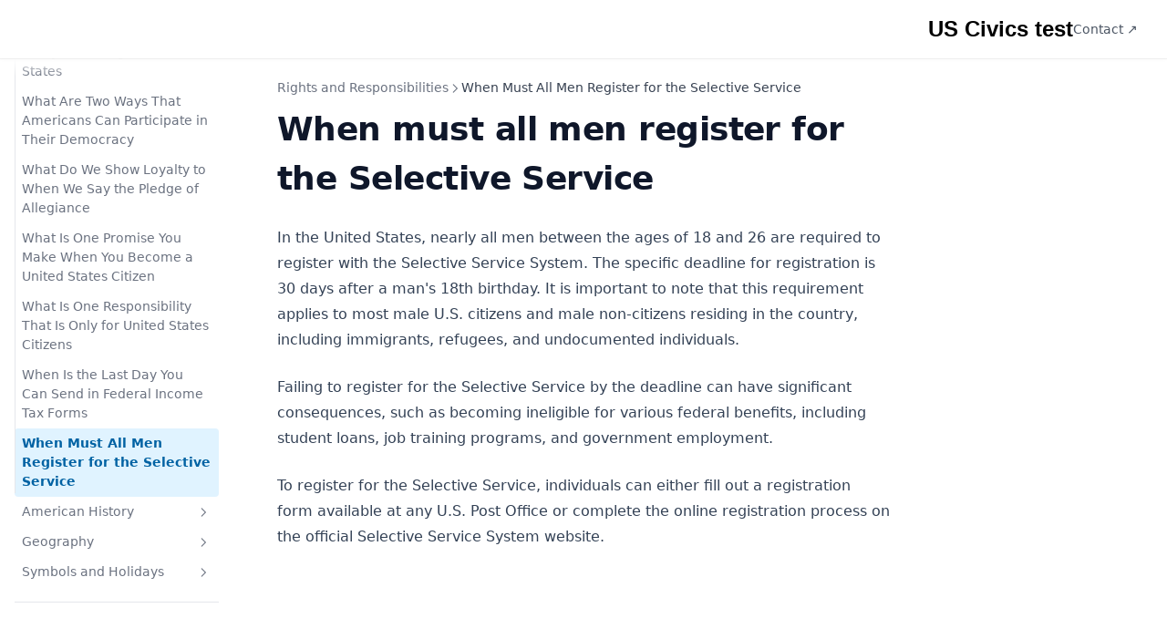

--- FILE ---
content_type: text/html; charset=utf-8
request_url: https://civics.training/rights-and-responsibilities/when-must-all-men-register-for-the-selective-service
body_size: 8176
content:
<!DOCTYPE html><html><head><meta charSet="utf-8"/><title>When must all men register for the Selective Service - US Citizenship test</title><meta name="robots" content="index,follow"/><meta name="description" content="A smarter way to prepare for the US Citizenship Civics Test (N-400 Application for naturalization). Comprehensive study material and practice questions to make learning efficient."/><meta property="og:title" content="When must all men register for the Selective Service - US Citizenship test"/><meta property="og:description" content="A smarter way to prepare for the US Citizenship Civics Test (N-400 Application for naturalization). Comprehensive study material and practice questions to make learning efficient."/><meta property="og:image" content="/og.jpeg"/><meta property="og:image:alt" content="Civics test"/><meta property="og:image:type" content="image/jpeg"/><meta property="og:image:width" content="1000"/><meta property="og:image:height" content="524"/><meta name="theme-color" content="#111" media="(prefers-color-scheme: dark)"/><meta name="viewport" content="width=device-width, initial-scale=1.0, viewport-fit=cover"/><style>
        :root {
          --nextra-primary-hue: 212deg;
          --nextra-navbar-height: 4rem;
          --nextra-menu-height: 3.75rem;
          --nextra-banner-height: 2.5rem;
        }
        
        .dark {
          --nextra-primary-hue: 204deg;
        }
      </style><script async="" src="https://www.googletagmanager.com/gtag/js?id=G-EQVGSWCRPE"></script><script>
window.dataLayer = window.dataLayer || [];
function gtag(){dataLayer.push(arguments);}
gtag('js', new Date());

gtag('config', 'G-EQVGSWCRPE');
</script><script async="" src="https://pagead2.googlesyndication.com/pagead/js/adsbygoogle.js?client=ca-pub-1374017065120638" crossorigin="anonymous"></script><script>
!function(f,b,e,v,n,t,s)
{if(f.fbq)return;n=f.fbq=function(){n.callMethod?
n.callMethod.apply(n,arguments):n.queue.push(arguments)};
if(!f._fbq)f._fbq=n;n.push=n;n.loaded=!0;n.version='2.0';
n.queue=[];t=b.createElement(e);t.async=!0;
t.src=v;s=b.getElementsByTagName(e)[0];
s.parentNode.insertBefore(t,s)}(window, document,'script',
'https://connect.facebook.net/en_US/fbevents.js');
fbq('init', '6743790222306451');
fbq('track', 'PageView');
</script><noscript><img height="1" width="1" style="display:none" src="https://www.facebook.com/tr?id=6743790222306451&amp;ev=PageView&amp;noscript=1"/></noscript><link rel="icon" href="/favicon.ico" type="image/x-icon"/><meta name="next-head-count" content="20"/><link rel="preload" href="/_next/static/css/bbdd466a7e1c42bc.css" as="style"/><link rel="stylesheet" href="/_next/static/css/bbdd466a7e1c42bc.css" data-n-g=""/><link rel="preload" href="/_next/static/css/02648daff72cf1e9.css" as="style"/><link rel="stylesheet" href="/_next/static/css/02648daff72cf1e9.css" data-n-p=""/><noscript data-n-css=""></noscript><script defer="" nomodule="" src="/_next/static/chunks/polyfills-c67a75d1b6f99dc8.js"></script><script src="/_next/static/chunks/webpack-980115f585fae9fa.js" defer=""></script><script src="/_next/static/chunks/framework-15c4545a853bb4ff.js" defer=""></script><script src="/_next/static/chunks/main-d5c8f9a37236bb7c.js" defer=""></script><script src="/_next/static/chunks/pages/_app-96f30e742b7a97dc.js" defer=""></script><script src="/_next/static/chunks/2005-57fa8304696649fc.js" defer=""></script><script src="/_next/static/chunks/pages/rights-and-responsibilities/when-must-all-men-register-for-the-selective-service-23f20949033cac05.js" defer=""></script><script src="/_next/static/HBCVhQgbRFxxIrUQvn-04/_buildManifest.js" defer=""></script><script src="/_next/static/HBCVhQgbRFxxIrUQvn-04/_ssgManifest.js" defer=""></script></head><body><div id="__next"><script>!function(){var d=document.documentElement,c=d.classList;c.remove('light','dark');d.style.colorScheme = 'dark';c.add('dark')}()</script><div dir="ltr"><script>document.documentElement.setAttribute('dir','ltr')</script><div class="nextra-nav-container nx-sticky nx-top-0 nx-z-20 nx-w-full nx-bg-transparent print:nx-hidden"><div class="nextra-nav-container-blur nx-pointer-events-none nx-absolute nx-z-[-1] nx-h-full nx-w-full nx-bg-white dark:nx-bg-dark nx-shadow-[0_2px_4px_rgba(0,0,0,.02),0_1px_0_rgba(0,0,0,.06)] dark:nx-shadow-[0_-1px_0_rgba(255,255,255,.1)_inset] contrast-more:nx-shadow-[0_0_0_1px_#000] contrast-more:dark:nx-shadow-[0_0_0_1px_#fff]"></div><nav class="nx-mx-auto nx-flex nx-h-[var(--nextra-navbar-height)] nx-max-w-[90rem] nx-items-center nx-justify-end nx-gap-2 nx-pl-[max(env(safe-area-inset-left),1.5rem)] nx-pr-[max(env(safe-area-inset-right),1.5rem)]"><a class="nx-flex nx-items-center hover:nx-opacity-75 ltr:nx-mr-auto rtl:nx-ml-auto" href="/"><h1 style="margin-left:20px;font-family:Fira Sans Extra Condensed,sans-serif;font-size:24px;font-weight:bold;line-height:28px">US Civics test</h1></a><a href="https://twitter.com/aarondjents" target="_blank" rel="noreferrer" class="nx-text-sm contrast-more:nx-text-gray-700 contrast-more:dark:nx-text-gray-100 nx-relative -nx-ml-2 nx-hidden nx-whitespace-nowrap nx-p-2 md:nx-inline-block nx-text-gray-600 hover:nx-text-gray-800 dark:nx-text-gray-400 dark:hover:nx-text-gray-200" aria-current="false"><span class="nx-absolute nx-inset-x-0 nx-text-center">Contact ↗</span><span class="nx-invisible nx-font-medium">Contact ↗</span><span class="nx-sr-only"> (opens in a new tab)</span></a><button type="button" aria-label="Menu" class="nextra-hamburger -nx-mr-2 nx-rounded nx-p-2 active:nx-bg-gray-400/20 md:nx-hidden"><svg fill="none" width="24" height="24" viewBox="0 0 24 24" stroke="currentColor" class=""><g><path stroke-linecap="round" stroke-linejoin="round" stroke-width="2" d="M4 6h16"></path></g><path stroke-linecap="round" stroke-linejoin="round" stroke-width="2" d="M4 12h16"></path><g><path stroke-linecap="round" stroke-linejoin="round" stroke-width="2" d="M4 18h16"></path></g></svg></button></nav></div><div class="nx-mx-auto nx-flex nx-max-w-[90rem]"><div class="motion-reduce:nx-transition-none [transition:background-color_1.5s_ease] nx-bg-transparent"></div><aside class="nextra-sidebar-container nx-flex nx-flex-col md:nx-top-16 md:nx-shrink-0 motion-reduce:nx-transform-none nx-transform-gpu nx-transition-all nx-ease-in-out print:nx-hidden md:nx-w-64 md:nx-sticky md:nx-self-start max-md:[transform:translate3d(0,-100%,0)]"><div class="nx-px-4 nx-pt-4 md:nx-hidden"></div><div class="nx-overflow-y-auto nx-overflow-x-hidden nx-p-4 nx-grow md:nx-h-[calc(100vh-var(--nextra-navbar-height)-var(--nextra-menu-height))] nextra-scrollbar"><div class="nx-transform-gpu nx-overflow-hidden nx-transition-all nx-ease-in-out motion-reduce:nx-transition-none"><div class="nx-transition-opacity nx-duration-500 nx-ease-in-out motion-reduce:nx-transition-none nx-opacity-100"><ul class="nx-flex nx-flex-col nx-gap-1 max-md:nx-hidden"><li class="nx-flex nx-flex-col nx-gap-1"><a class="nx-flex nx-rounded nx-px-2 nx-py-1.5 nx-text-sm nx-transition-colors [word-break:break-word] nx-cursor-pointer [-webkit-tap-highlight-color:transparent] [-webkit-touch-callout:none] contrast-more:nx-border nx-text-gray-500 hover:nx-bg-gray-100 hover:nx-text-gray-900 dark:nx-text-neutral-500 dark:hover:nx-bg-primary-100/5 dark:hover:nx-text-gray-50 contrast-more:nx-text-gray-900 contrast-more:dark:nx-text-gray-50 contrast-more:nx-border-transparent contrast-more:hover:nx-border-gray-900 contrast-more:dark:hover:nx-border-gray-50" href="/">United States Naturalization Civics Test</a></li><li class=""><button class="nx-items-center nx-justify-between nx-gap-2 nx-text-left nx-w-full nx-flex nx-rounded nx-px-2 nx-py-1.5 nx-text-sm nx-transition-colors [word-break:break-word] nx-cursor-pointer [-webkit-tap-highlight-color:transparent] [-webkit-touch-callout:none] contrast-more:nx-border nx-text-gray-500 hover:nx-bg-gray-100 hover:nx-text-gray-900 dark:nx-text-neutral-500 dark:hover:nx-bg-primary-100/5 dark:hover:nx-text-gray-50 contrast-more:nx-text-gray-900 contrast-more:dark:nx-text-gray-50 contrast-more:nx-border-transparent contrast-more:hover:nx-border-gray-900 contrast-more:dark:hover:nx-border-gray-50">Principles of American Democracy<svg fill="none" viewBox="0 0 24 24" stroke="currentColor" class="nx-h-[18px] nx-min-w-[18px] nx-rounded-sm nx-p-0.5 hover:nx-bg-gray-800/5 dark:hover:nx-bg-gray-100/5"><path stroke-linecap="round" stroke-linejoin="round" stroke-width="2" d="M9 5l7 7-7 7" class="nx-origin-center nx-transition-transform rtl:-nx-rotate-180"></path></svg></button><div class="nx-transform-gpu nx-overflow-hidden nx-transition-all nx-ease-in-out motion-reduce:nx-transition-none" style="height:0"><div class="nx-transition-opacity nx-duration-500 nx-ease-in-out motion-reduce:nx-transition-none nx-opacity-0 ltr:nx-pr-0 rtl:nx-pl-0 nx-pt-1"><ul class="nx-flex nx-flex-col nx-gap-1 nx-relative before:nx-absolute before:nx-inset-y-1 before:nx-w-px before:nx-bg-gray-200 before:nx-content-[&quot;&quot;] dark:before:nx-bg-neutral-800 ltr:nx-pl-3 ltr:before:nx-left-0 rtl:nx-pr-3 rtl:before:nx-right-0 ltr:nx-ml-3 rtl:nx-mr-3"><li class="nx-flex nx-flex-col nx-gap-1"><a class="nx-flex nx-rounded nx-px-2 nx-py-1.5 nx-text-sm nx-transition-colors [word-break:break-word] nx-cursor-pointer [-webkit-tap-highlight-color:transparent] [-webkit-touch-callout:none] contrast-more:nx-border nx-text-gray-500 hover:nx-bg-gray-100 hover:nx-text-gray-900 dark:nx-text-neutral-500 dark:hover:nx-bg-primary-100/5 dark:hover:nx-text-gray-50 contrast-more:nx-text-gray-900 contrast-more:dark:nx-text-gray-50 contrast-more:nx-border-transparent contrast-more:hover:nx-border-gray-900 contrast-more:dark:hover:nx-border-gray-50" href="/principles-of-american-democracy/first-amendment">First Amendment</a></li><li class="nx-flex nx-flex-col nx-gap-1"><a class="nx-flex nx-rounded nx-px-2 nx-py-1.5 nx-text-sm nx-transition-colors [word-break:break-word] nx-cursor-pointer [-webkit-tap-highlight-color:transparent] [-webkit-touch-callout:none] contrast-more:nx-border nx-text-gray-500 hover:nx-bg-gray-100 hover:nx-text-gray-900 dark:nx-text-neutral-500 dark:hover:nx-bg-primary-100/5 dark:hover:nx-text-gray-50 contrast-more:nx-text-gray-900 contrast-more:dark:nx-text-gray-50 contrast-more:nx-border-transparent contrast-more:hover:nx-border-gray-900 contrast-more:dark:hover:nx-border-gray-50" href="/principles-of-american-democracy/how-many-amendments-does-the-constitution-have">How Many Amendments Does the Constitution Have</a></li><li class="nx-flex nx-flex-col nx-gap-1"><a class="nx-flex nx-rounded nx-px-2 nx-py-1.5 nx-text-sm nx-transition-colors [word-break:break-word] nx-cursor-pointer [-webkit-tap-highlight-color:transparent] [-webkit-touch-callout:none] contrast-more:nx-border nx-text-gray-500 hover:nx-bg-gray-100 hover:nx-text-gray-900 dark:nx-text-neutral-500 dark:hover:nx-bg-primary-100/5 dark:hover:nx-text-gray-50 contrast-more:nx-text-gray-900 contrast-more:dark:nx-text-gray-50 contrast-more:nx-border-transparent contrast-more:hover:nx-border-gray-900 contrast-more:dark:hover:nx-border-gray-50" href="/principles-of-american-democracy/the-idea-of-self-government">The Idea of Self Government</a></li><li class="nx-flex nx-flex-col nx-gap-1"><a class="nx-flex nx-rounded nx-px-2 nx-py-1.5 nx-text-sm nx-transition-colors [word-break:break-word] nx-cursor-pointer [-webkit-tap-highlight-color:transparent] [-webkit-touch-callout:none] contrast-more:nx-border nx-text-gray-500 hover:nx-bg-gray-100 hover:nx-text-gray-900 dark:nx-text-neutral-500 dark:hover:nx-bg-primary-100/5 dark:hover:nx-text-gray-50 contrast-more:nx-text-gray-900 contrast-more:dark:nx-text-gray-50 contrast-more:nx-border-transparent contrast-more:hover:nx-border-gray-900 contrast-more:dark:hover:nx-border-gray-50" href="/principles-of-american-democracy/what-are-two-rights-in-the-declaration-of-independence">What Are Two Rights in the Declaration of Independence</a></li><li class="nx-flex nx-flex-col nx-gap-1"><a class="nx-flex nx-rounded nx-px-2 nx-py-1.5 nx-text-sm nx-transition-colors [word-break:break-word] nx-cursor-pointer [-webkit-tap-highlight-color:transparent] [-webkit-touch-callout:none] contrast-more:nx-border nx-text-gray-500 hover:nx-bg-gray-100 hover:nx-text-gray-900 dark:nx-text-neutral-500 dark:hover:nx-bg-primary-100/5 dark:hover:nx-text-gray-50 contrast-more:nx-text-gray-900 contrast-more:dark:nx-text-gray-50 contrast-more:nx-border-transparent contrast-more:hover:nx-border-gray-900 contrast-more:dark:hover:nx-border-gray-50" href="/principles-of-american-democracy/what-did-the-declaration-of-independence-do">What Did the Declaration of Independence Do</a></li><li class="nx-flex nx-flex-col nx-gap-1"><a class="nx-flex nx-rounded nx-px-2 nx-py-1.5 nx-text-sm nx-transition-colors [word-break:break-word] nx-cursor-pointer [-webkit-tap-highlight-color:transparent] [-webkit-touch-callout:none] contrast-more:nx-border nx-text-gray-500 hover:nx-bg-gray-100 hover:nx-text-gray-900 dark:nx-text-neutral-500 dark:hover:nx-bg-primary-100/5 dark:hover:nx-text-gray-50 contrast-more:nx-text-gray-900 contrast-more:dark:nx-text-gray-50 contrast-more:nx-border-transparent contrast-more:hover:nx-border-gray-900 contrast-more:dark:hover:nx-border-gray-50" href="/principles-of-american-democracy/what-do-we-call-the-first-ten-amendments-to-the-constitution">What Do We Call the First Ten Amendments to the Constitution</a></li><li class="nx-flex nx-flex-col nx-gap-1"><a class="nx-flex nx-rounded nx-px-2 nx-py-1.5 nx-text-sm nx-transition-colors [word-break:break-word] nx-cursor-pointer [-webkit-tap-highlight-color:transparent] [-webkit-touch-callout:none] contrast-more:nx-border nx-text-gray-500 hover:nx-bg-gray-100 hover:nx-text-gray-900 dark:nx-text-neutral-500 dark:hover:nx-bg-primary-100/5 dark:hover:nx-text-gray-50 contrast-more:nx-text-gray-900 contrast-more:dark:nx-text-gray-50 contrast-more:nx-border-transparent contrast-more:hover:nx-border-gray-900 contrast-more:dark:hover:nx-border-gray-50" href="/principles-of-american-democracy/what-does-the-constitution-do">What Does the Constitution Do</a></li><li class="nx-flex nx-flex-col nx-gap-1"><a class="nx-flex nx-rounded nx-px-2 nx-py-1.5 nx-text-sm nx-transition-colors [word-break:break-word] nx-cursor-pointer [-webkit-tap-highlight-color:transparent] [-webkit-touch-callout:none] contrast-more:nx-border nx-text-gray-500 hover:nx-bg-gray-100 hover:nx-text-gray-900 dark:nx-text-neutral-500 dark:hover:nx-bg-primary-100/5 dark:hover:nx-text-gray-50 contrast-more:nx-text-gray-900 contrast-more:dark:nx-text-gray-50 contrast-more:nx-border-transparent contrast-more:hover:nx-border-gray-900 contrast-more:dark:hover:nx-border-gray-50" href="/principles-of-american-democracy/what-is-an-amendment">What Is an Amendment</a></li><li class="nx-flex nx-flex-col nx-gap-1"><a class="nx-flex nx-rounded nx-px-2 nx-py-1.5 nx-text-sm nx-transition-colors [word-break:break-word] nx-cursor-pointer [-webkit-tap-highlight-color:transparent] [-webkit-touch-callout:none] contrast-more:nx-border nx-text-gray-500 hover:nx-bg-gray-100 hover:nx-text-gray-900 dark:nx-text-neutral-500 dark:hover:nx-bg-primary-100/5 dark:hover:nx-text-gray-50 contrast-more:nx-text-gray-900 contrast-more:dark:nx-text-gray-50 contrast-more:nx-border-transparent contrast-more:hover:nx-border-gray-900 contrast-more:dark:hover:nx-border-gray-50" href="/principles-of-american-democracy/what-is-freedom-of-religion">What Is Freedom of Religion</a></li><li class="nx-flex nx-flex-col nx-gap-1"><a class="nx-flex nx-rounded nx-px-2 nx-py-1.5 nx-text-sm nx-transition-colors [word-break:break-word] nx-cursor-pointer [-webkit-tap-highlight-color:transparent] [-webkit-touch-callout:none] contrast-more:nx-border nx-text-gray-500 hover:nx-bg-gray-100 hover:nx-text-gray-900 dark:nx-text-neutral-500 dark:hover:nx-bg-primary-100/5 dark:hover:nx-text-gray-50 contrast-more:nx-text-gray-900 contrast-more:dark:nx-text-gray-50 contrast-more:nx-border-transparent contrast-more:hover:nx-border-gray-900 contrast-more:dark:hover:nx-border-gray-50" href="/principles-of-american-democracy/what-is-the-economic-system-in-the-united-states">What Is the Economic System in the United States</a></li><li class="nx-flex nx-flex-col nx-gap-1"><a class="nx-flex nx-rounded nx-px-2 nx-py-1.5 nx-text-sm nx-transition-colors [word-break:break-word] nx-cursor-pointer [-webkit-tap-highlight-color:transparent] [-webkit-touch-callout:none] contrast-more:nx-border nx-text-gray-500 hover:nx-bg-gray-100 hover:nx-text-gray-900 dark:nx-text-neutral-500 dark:hover:nx-bg-primary-100/5 dark:hover:nx-text-gray-50 contrast-more:nx-text-gray-900 contrast-more:dark:nx-text-gray-50 contrast-more:nx-border-transparent contrast-more:hover:nx-border-gray-900 contrast-more:dark:hover:nx-border-gray-50" href="/principles-of-american-democracy/what-is-the-rule-of-law">What Is the Rule of Law</a></li><li class="nx-flex nx-flex-col nx-gap-1"><a class="nx-flex nx-rounded nx-px-2 nx-py-1.5 nx-text-sm nx-transition-colors [word-break:break-word] nx-cursor-pointer [-webkit-tap-highlight-color:transparent] [-webkit-touch-callout:none] contrast-more:nx-border nx-text-gray-500 hover:nx-bg-gray-100 hover:nx-text-gray-900 dark:nx-text-neutral-500 dark:hover:nx-bg-primary-100/5 dark:hover:nx-text-gray-50 contrast-more:nx-text-gray-900 contrast-more:dark:nx-text-gray-50 contrast-more:nx-border-transparent contrast-more:hover:nx-border-gray-900 contrast-more:dark:hover:nx-border-gray-50" href="/principles-of-american-democracy/what-is-the-supreme-law-of-the-land">What Is the Supreme Law of the Land</a></li></ul></div></div></li><li class=""><button class="nx-items-center nx-justify-between nx-gap-2 nx-text-left nx-w-full nx-flex nx-rounded nx-px-2 nx-py-1.5 nx-text-sm nx-transition-colors [word-break:break-word] nx-cursor-pointer [-webkit-tap-highlight-color:transparent] [-webkit-touch-callout:none] contrast-more:nx-border nx-text-gray-500 hover:nx-bg-gray-100 hover:nx-text-gray-900 dark:nx-text-neutral-500 dark:hover:nx-bg-primary-100/5 dark:hover:nx-text-gray-50 contrast-more:nx-text-gray-900 contrast-more:dark:nx-text-gray-50 contrast-more:nx-border-transparent contrast-more:hover:nx-border-gray-900 contrast-more:dark:hover:nx-border-gray-50">System of Government<svg fill="none" viewBox="0 0 24 24" stroke="currentColor" class="nx-h-[18px] nx-min-w-[18px] nx-rounded-sm nx-p-0.5 hover:nx-bg-gray-800/5 dark:hover:nx-bg-gray-100/5"><path stroke-linecap="round" stroke-linejoin="round" stroke-width="2" d="M9 5l7 7-7 7" class="nx-origin-center nx-transition-transform rtl:-nx-rotate-180"></path></svg></button><div class="nx-transform-gpu nx-overflow-hidden nx-transition-all nx-ease-in-out motion-reduce:nx-transition-none" style="height:0"><div class="nx-transition-opacity nx-duration-500 nx-ease-in-out motion-reduce:nx-transition-none nx-opacity-0 ltr:nx-pr-0 rtl:nx-pl-0 nx-pt-1"><ul class="nx-flex nx-flex-col nx-gap-1 nx-relative before:nx-absolute before:nx-inset-y-1 before:nx-w-px before:nx-bg-gray-200 before:nx-content-[&quot;&quot;] dark:before:nx-bg-neutral-800 ltr:nx-pl-3 ltr:before:nx-left-0 rtl:nx-pr-3 rtl:before:nx-right-0 ltr:nx-ml-3 rtl:nx-mr-3"><li class="nx-flex nx-flex-col nx-gap-1"><a class="nx-flex nx-rounded nx-px-2 nx-py-1.5 nx-text-sm nx-transition-colors [word-break:break-word] nx-cursor-pointer [-webkit-tap-highlight-color:transparent] [-webkit-touch-callout:none] contrast-more:nx-border nx-text-gray-500 hover:nx-bg-gray-100 hover:nx-text-gray-900 dark:nx-text-neutral-500 dark:hover:nx-bg-primary-100/5 dark:hover:nx-text-gray-50 contrast-more:nx-text-gray-900 contrast-more:dark:nx-text-gray-50 contrast-more:nx-border-transparent contrast-more:hover:nx-border-gray-900 contrast-more:dark:hover:nx-border-gray-50" href="/system-of-government/how-many-justices-are-on-the-supreme-court">How Many Justices Are on the Supreme Court</a></li><li class="nx-flex nx-flex-col nx-gap-1"><a class="nx-flex nx-rounded nx-px-2 nx-py-1.5 nx-text-sm nx-transition-colors [word-break:break-word] nx-cursor-pointer [-webkit-tap-highlight-color:transparent] [-webkit-touch-callout:none] contrast-more:nx-border nx-text-gray-500 hover:nx-bg-gray-100 hover:nx-text-gray-900 dark:nx-text-neutral-500 dark:hover:nx-bg-primary-100/5 dark:hover:nx-text-gray-50 contrast-more:nx-text-gray-900 contrast-more:dark:nx-text-gray-50 contrast-more:nx-border-transparent contrast-more:hover:nx-border-gray-900 contrast-more:dark:hover:nx-border-gray-50" href="/system-of-government/how-many-us-senators-are-there">How Many Us Senators Are There</a></li><li class="nx-flex nx-flex-col nx-gap-1"><a class="nx-flex nx-rounded nx-px-2 nx-py-1.5 nx-text-sm nx-transition-colors [word-break:break-word] nx-cursor-pointer [-webkit-tap-highlight-color:transparent] [-webkit-touch-callout:none] contrast-more:nx-border nx-text-gray-500 hover:nx-bg-gray-100 hover:nx-text-gray-900 dark:nx-text-neutral-500 dark:hover:nx-bg-primary-100/5 dark:hover:nx-text-gray-50 contrast-more:nx-text-gray-900 contrast-more:dark:nx-text-gray-50 contrast-more:nx-border-transparent contrast-more:hover:nx-border-gray-900 contrast-more:dark:hover:nx-border-gray-50" href="/system-of-government/if-both-the-president-and-the-vice-president-can-no-longer-serve-who-becomes-president">If Both the President and the Vice President Can No Longer Serve Who Becomes President</a></li><li class="nx-flex nx-flex-col nx-gap-1"><a class="nx-flex nx-rounded nx-px-2 nx-py-1.5 nx-text-sm nx-transition-colors [word-break:break-word] nx-cursor-pointer [-webkit-tap-highlight-color:transparent] [-webkit-touch-callout:none] contrast-more:nx-border nx-text-gray-500 hover:nx-bg-gray-100 hover:nx-text-gray-900 dark:nx-text-neutral-500 dark:hover:nx-bg-primary-100/5 dark:hover:nx-text-gray-50 contrast-more:nx-text-gray-900 contrast-more:dark:nx-text-gray-50 contrast-more:nx-border-transparent contrast-more:hover:nx-border-gray-900 contrast-more:dark:hover:nx-border-gray-50" href="/system-of-government/if-the-president-can-no-longer-serve-who-becomes-president">If the President Can No Longer Serve Who Becomes President</a></li><li class="nx-flex nx-flex-col nx-gap-1"><a class="nx-flex nx-rounded nx-px-2 nx-py-1.5 nx-text-sm nx-transition-colors [word-break:break-word] nx-cursor-pointer [-webkit-tap-highlight-color:transparent] [-webkit-touch-callout:none] contrast-more:nx-border nx-text-gray-500 hover:nx-bg-gray-100 hover:nx-text-gray-900 dark:nx-text-neutral-500 dark:hover:nx-bg-primary-100/5 dark:hover:nx-text-gray-50 contrast-more:nx-text-gray-900 contrast-more:dark:nx-text-gray-50 contrast-more:nx-border-transparent contrast-more:hover:nx-border-gray-900 contrast-more:dark:hover:nx-border-gray-50" href="/system-of-government/in-what-month-do-we-vote-for-president">In What Month Do We Vote for President</a></li><li class="nx-flex nx-flex-col nx-gap-1"><a class="nx-flex nx-rounded nx-px-2 nx-py-1.5 nx-text-sm nx-transition-colors [word-break:break-word] nx-cursor-pointer [-webkit-tap-highlight-color:transparent] [-webkit-touch-callout:none] contrast-more:nx-border nx-text-gray-500 hover:nx-bg-gray-100 hover:nx-text-gray-900 dark:nx-text-neutral-500 dark:hover:nx-bg-primary-100/5 dark:hover:nx-text-gray-50 contrast-more:nx-text-gray-900 contrast-more:dark:nx-text-gray-50 contrast-more:nx-border-transparent contrast-more:hover:nx-border-gray-900 contrast-more:dark:hover:nx-border-gray-50" href="/system-of-government/name-one-branch-or-part-of-the-government">Name One Branch or Part of the Government</a></li><li class="nx-flex nx-flex-col nx-gap-1"><a class="nx-flex nx-rounded nx-px-2 nx-py-1.5 nx-text-sm nx-transition-colors [word-break:break-word] nx-cursor-pointer [-webkit-tap-highlight-color:transparent] [-webkit-touch-callout:none] contrast-more:nx-border nx-text-gray-500 hover:nx-bg-gray-100 hover:nx-text-gray-900 dark:nx-text-neutral-500 dark:hover:nx-bg-primary-100/5 dark:hover:nx-text-gray-50 contrast-more:nx-text-gray-900 contrast-more:dark:nx-text-gray-50 contrast-more:nx-border-transparent contrast-more:hover:nx-border-gray-900 contrast-more:dark:hover:nx-border-gray-50" href="/system-of-government/name-your-us-representative">Name Your Us Representative</a></li><li class="nx-flex nx-flex-col nx-gap-1"><a class="nx-flex nx-rounded nx-px-2 nx-py-1.5 nx-text-sm nx-transition-colors [word-break:break-word] nx-cursor-pointer [-webkit-tap-highlight-color:transparent] [-webkit-touch-callout:none] contrast-more:nx-border nx-text-gray-500 hover:nx-bg-gray-100 hover:nx-text-gray-900 dark:nx-text-neutral-500 dark:hover:nx-bg-primary-100/5 dark:hover:nx-text-gray-50 contrast-more:nx-text-gray-900 contrast-more:dark:nx-text-gray-50 contrast-more:nx-border-transparent contrast-more:hover:nx-border-gray-900 contrast-more:dark:hover:nx-border-gray-50" href="/system-of-government/the-house-of-representatives-has-how-many-voting-members">The House of Representatives Has How Many Voting Members</a></li><li class="nx-flex nx-flex-col nx-gap-1"><a class="nx-flex nx-rounded nx-px-2 nx-py-1.5 nx-text-sm nx-transition-colors [word-break:break-word] nx-cursor-pointer [-webkit-tap-highlight-color:transparent] [-webkit-touch-callout:none] contrast-more:nx-border nx-text-gray-500 hover:nx-bg-gray-100 hover:nx-text-gray-900 dark:nx-text-neutral-500 dark:hover:nx-bg-primary-100/5 dark:hover:nx-text-gray-50 contrast-more:nx-text-gray-900 contrast-more:dark:nx-text-gray-50 contrast-more:nx-border-transparent contrast-more:hover:nx-border-gray-900 contrast-more:dark:hover:nx-border-gray-50" href="/system-of-government/under-our-constitution-some-powers-belong-to-the-federal-government-what-is-one-power-of-the-federal-government">Under Our Constitution Some Powers Belong to the Federal Government What Is One Power of the Federal Government</a></li><li class="nx-flex nx-flex-col nx-gap-1"><a class="nx-flex nx-rounded nx-px-2 nx-py-1.5 nx-text-sm nx-transition-colors [word-break:break-word] nx-cursor-pointer [-webkit-tap-highlight-color:transparent] [-webkit-touch-callout:none] contrast-more:nx-border nx-text-gray-500 hover:nx-bg-gray-100 hover:nx-text-gray-900 dark:nx-text-neutral-500 dark:hover:nx-bg-primary-100/5 dark:hover:nx-text-gray-50 contrast-more:nx-text-gray-900 contrast-more:dark:nx-text-gray-50 contrast-more:nx-border-transparent contrast-more:hover:nx-border-gray-900 contrast-more:dark:hover:nx-border-gray-50" href="/system-of-government/under-our-constitution-some-powers-belong-to-the-states-what-is-one-power-of-the-states">Under Our Constitution Some Powers Belong to the States What Is One Power of the States</a></li><li class="nx-flex nx-flex-col nx-gap-1"><a class="nx-flex nx-rounded nx-px-2 nx-py-1.5 nx-text-sm nx-transition-colors [word-break:break-word] nx-cursor-pointer [-webkit-tap-highlight-color:transparent] [-webkit-touch-callout:none] contrast-more:nx-border nx-text-gray-500 hover:nx-bg-gray-100 hover:nx-text-gray-900 dark:nx-text-neutral-500 dark:hover:nx-bg-primary-100/5 dark:hover:nx-text-gray-50 contrast-more:nx-text-gray-900 contrast-more:dark:nx-text-gray-50 contrast-more:nx-border-transparent contrast-more:hover:nx-border-gray-900 contrast-more:dark:hover:nx-border-gray-50" href="/system-of-government/we-elect-a-president-for-how-many-years">We Elect a President for How Many Years</a></li><li class="nx-flex nx-flex-col nx-gap-1"><a class="nx-flex nx-rounded nx-px-2 nx-py-1.5 nx-text-sm nx-transition-colors [word-break:break-word] nx-cursor-pointer [-webkit-tap-highlight-color:transparent] [-webkit-touch-callout:none] contrast-more:nx-border nx-text-gray-500 hover:nx-bg-gray-100 hover:nx-text-gray-900 dark:nx-text-neutral-500 dark:hover:nx-bg-primary-100/5 dark:hover:nx-text-gray-50 contrast-more:nx-text-gray-900 contrast-more:dark:nx-text-gray-50 contrast-more:nx-border-transparent contrast-more:hover:nx-border-gray-900 contrast-more:dark:hover:nx-border-gray-50" href="/system-of-government/we-elect-a-us-representative-for-how-many-years">We Elect a Us Representative for How Many Years</a></li><li class="nx-flex nx-flex-col nx-gap-1"><a class="nx-flex nx-rounded nx-px-2 nx-py-1.5 nx-text-sm nx-transition-colors [word-break:break-word] nx-cursor-pointer [-webkit-tap-highlight-color:transparent] [-webkit-touch-callout:none] contrast-more:nx-border nx-text-gray-500 hover:nx-bg-gray-100 hover:nx-text-gray-900 dark:nx-text-neutral-500 dark:hover:nx-bg-primary-100/5 dark:hover:nx-text-gray-50 contrast-more:nx-text-gray-900 contrast-more:dark:nx-text-gray-50 contrast-more:nx-border-transparent contrast-more:hover:nx-border-gray-900 contrast-more:dark:hover:nx-border-gray-50" href="/system-of-government/we-elect-a-us-senator-for-how-many-years">We Elect a Us Senator for How Many Years</a></li><li class="nx-flex nx-flex-col nx-gap-1"><a class="nx-flex nx-rounded nx-px-2 nx-py-1.5 nx-text-sm nx-transition-colors [word-break:break-word] nx-cursor-pointer [-webkit-tap-highlight-color:transparent] [-webkit-touch-callout:none] contrast-more:nx-border nx-text-gray-500 hover:nx-bg-gray-100 hover:nx-text-gray-900 dark:nx-text-neutral-500 dark:hover:nx-bg-primary-100/5 dark:hover:nx-text-gray-50 contrast-more:nx-text-gray-900 contrast-more:dark:nx-text-gray-50 contrast-more:nx-border-transparent contrast-more:hover:nx-border-gray-900 contrast-more:dark:hover:nx-border-gray-50" href="/system-of-government/what-are-the-two-major-political-parties-in-the-united-states">What Are the Two Major Political Parties in the United States</a></li><li class="nx-flex nx-flex-col nx-gap-1"><a class="nx-flex nx-rounded nx-px-2 nx-py-1.5 nx-text-sm nx-transition-colors [word-break:break-word] nx-cursor-pointer [-webkit-tap-highlight-color:transparent] [-webkit-touch-callout:none] contrast-more:nx-border nx-text-gray-500 hover:nx-bg-gray-100 hover:nx-text-gray-900 dark:nx-text-neutral-500 dark:hover:nx-bg-primary-100/5 dark:hover:nx-text-gray-50 contrast-more:nx-text-gray-900 contrast-more:dark:nx-text-gray-50 contrast-more:nx-border-transparent contrast-more:hover:nx-border-gray-900 contrast-more:dark:hover:nx-border-gray-50" href="/system-of-government/what-are-the-two-parts-of-the-us-congress">What Are the Two Parts of the Us Congress</a></li><li class="nx-flex nx-flex-col nx-gap-1"><a class="nx-flex nx-rounded nx-px-2 nx-py-1.5 nx-text-sm nx-transition-colors [word-break:break-word] nx-cursor-pointer [-webkit-tap-highlight-color:transparent] [-webkit-touch-callout:none] contrast-more:nx-border nx-text-gray-500 hover:nx-bg-gray-100 hover:nx-text-gray-900 dark:nx-text-neutral-500 dark:hover:nx-bg-primary-100/5 dark:hover:nx-text-gray-50 contrast-more:nx-text-gray-900 contrast-more:dark:nx-text-gray-50 contrast-more:nx-border-transparent contrast-more:hover:nx-border-gray-900 contrast-more:dark:hover:nx-border-gray-50" href="/system-of-government/what-are-two-cabinet-level-positions">What Are Two Cabinet Level Positions</a></li><li class="nx-flex nx-flex-col nx-gap-1"><a class="nx-flex nx-rounded nx-px-2 nx-py-1.5 nx-text-sm nx-transition-colors [word-break:break-word] nx-cursor-pointer [-webkit-tap-highlight-color:transparent] [-webkit-touch-callout:none] contrast-more:nx-border nx-text-gray-500 hover:nx-bg-gray-100 hover:nx-text-gray-900 dark:nx-text-neutral-500 dark:hover:nx-bg-primary-100/5 dark:hover:nx-text-gray-50 contrast-more:nx-text-gray-900 contrast-more:dark:nx-text-gray-50 contrast-more:nx-border-transparent contrast-more:hover:nx-border-gray-900 contrast-more:dark:hover:nx-border-gray-50" href="/system-of-government/what-does-the-judicial-branch-do">What Does the Judicial Branch Do</a></li><li class="nx-flex nx-flex-col nx-gap-1"><a class="nx-flex nx-rounded nx-px-2 nx-py-1.5 nx-text-sm nx-transition-colors [word-break:break-word] nx-cursor-pointer [-webkit-tap-highlight-color:transparent] [-webkit-touch-callout:none] contrast-more:nx-border nx-text-gray-500 hover:nx-bg-gray-100 hover:nx-text-gray-900 dark:nx-text-neutral-500 dark:hover:nx-bg-primary-100/5 dark:hover:nx-text-gray-50 contrast-more:nx-text-gray-900 contrast-more:dark:nx-text-gray-50 contrast-more:nx-border-transparent contrast-more:hover:nx-border-gray-900 contrast-more:dark:hover:nx-border-gray-50" href="/system-of-government/what-does-the-presidents-cabinet-do">What Does the Presidents Cabinet Do</a></li><li class="nx-flex nx-flex-col nx-gap-1"><a class="nx-flex nx-rounded nx-px-2 nx-py-1.5 nx-text-sm nx-transition-colors [word-break:break-word] nx-cursor-pointer [-webkit-tap-highlight-color:transparent] [-webkit-touch-callout:none] contrast-more:nx-border nx-text-gray-500 hover:nx-bg-gray-100 hover:nx-text-gray-900 dark:nx-text-neutral-500 dark:hover:nx-bg-primary-100/5 dark:hover:nx-text-gray-50 contrast-more:nx-text-gray-900 contrast-more:dark:nx-text-gray-50 contrast-more:nx-border-transparent contrast-more:hover:nx-border-gray-900 contrast-more:dark:hover:nx-border-gray-50" href="/system-of-government/what-is-the-capital-of-your-state">What Is the Capital of Your State</a></li><li class="nx-flex nx-flex-col nx-gap-1"><a class="nx-flex nx-rounded nx-px-2 nx-py-1.5 nx-text-sm nx-transition-colors [word-break:break-word] nx-cursor-pointer [-webkit-tap-highlight-color:transparent] [-webkit-touch-callout:none] contrast-more:nx-border nx-text-gray-500 hover:nx-bg-gray-100 hover:nx-text-gray-900 dark:nx-text-neutral-500 dark:hover:nx-bg-primary-100/5 dark:hover:nx-text-gray-50 contrast-more:nx-text-gray-900 contrast-more:dark:nx-text-gray-50 contrast-more:nx-border-transparent contrast-more:hover:nx-border-gray-900 contrast-more:dark:hover:nx-border-gray-50" href="/system-of-government/what-is-the-highest-court-in-the-united-states">What Is the Highest Court in the United States</a></li><li class="nx-flex nx-flex-col nx-gap-1"><a class="nx-flex nx-rounded nx-px-2 nx-py-1.5 nx-text-sm nx-transition-colors [word-break:break-word] nx-cursor-pointer [-webkit-tap-highlight-color:transparent] [-webkit-touch-callout:none] contrast-more:nx-border nx-text-gray-500 hover:nx-bg-gray-100 hover:nx-text-gray-900 dark:nx-text-neutral-500 dark:hover:nx-bg-primary-100/5 dark:hover:nx-text-gray-50 contrast-more:nx-text-gray-900 contrast-more:dark:nx-text-gray-50 contrast-more:nx-border-transparent contrast-more:hover:nx-border-gray-900 contrast-more:dark:hover:nx-border-gray-50" href="/system-of-government/what-is-the-name-of-the-president-of-the-united-states-now">What Is the Name of the President of the United States Now</a></li><li class="nx-flex nx-flex-col nx-gap-1"><a class="nx-flex nx-rounded nx-px-2 nx-py-1.5 nx-text-sm nx-transition-colors [word-break:break-word] nx-cursor-pointer [-webkit-tap-highlight-color:transparent] [-webkit-touch-callout:none] contrast-more:nx-border nx-text-gray-500 hover:nx-bg-gray-100 hover:nx-text-gray-900 dark:nx-text-neutral-500 dark:hover:nx-bg-primary-100/5 dark:hover:nx-text-gray-50 contrast-more:nx-text-gray-900 contrast-more:dark:nx-text-gray-50 contrast-more:nx-border-transparent contrast-more:hover:nx-border-gray-900 contrast-more:dark:hover:nx-border-gray-50" href="/system-of-government/what-is-the-name-of-the-speaker-of-the-house-of-representatives-now">What Is the Name of the Speaker of the House of Representatives Now</a></li><li class="nx-flex nx-flex-col nx-gap-1"><a class="nx-flex nx-rounded nx-px-2 nx-py-1.5 nx-text-sm nx-transition-colors [word-break:break-word] nx-cursor-pointer [-webkit-tap-highlight-color:transparent] [-webkit-touch-callout:none] contrast-more:nx-border nx-text-gray-500 hover:nx-bg-gray-100 hover:nx-text-gray-900 dark:nx-text-neutral-500 dark:hover:nx-bg-primary-100/5 dark:hover:nx-text-gray-50 contrast-more:nx-text-gray-900 contrast-more:dark:nx-text-gray-50 contrast-more:nx-border-transparent contrast-more:hover:nx-border-gray-900 contrast-more:dark:hover:nx-border-gray-50" href="/system-of-government/what-is-the-name-of-the-vice-president-of-the-united-states-now">What Is the Name of the Vice President of the United States Now</a></li><li class="nx-flex nx-flex-col nx-gap-1"><a class="nx-flex nx-rounded nx-px-2 nx-py-1.5 nx-text-sm nx-transition-colors [word-break:break-word] nx-cursor-pointer [-webkit-tap-highlight-color:transparent] [-webkit-touch-callout:none] contrast-more:nx-border nx-text-gray-500 hover:nx-bg-gray-100 hover:nx-text-gray-900 dark:nx-text-neutral-500 dark:hover:nx-bg-primary-100/5 dark:hover:nx-text-gray-50 contrast-more:nx-text-gray-900 contrast-more:dark:nx-text-gray-50 contrast-more:nx-border-transparent contrast-more:hover:nx-border-gray-900 contrast-more:dark:hover:nx-border-gray-50" href="/system-of-government/what-is-the-political-party-of-the-president-now">What Is the Political Party of the President Now</a></li><li class="nx-flex nx-flex-col nx-gap-1"><a class="nx-flex nx-rounded nx-px-2 nx-py-1.5 nx-text-sm nx-transition-colors [word-break:break-word] nx-cursor-pointer [-webkit-tap-highlight-color:transparent] [-webkit-touch-callout:none] contrast-more:nx-border nx-text-gray-500 hover:nx-bg-gray-100 hover:nx-text-gray-900 dark:nx-text-neutral-500 dark:hover:nx-bg-primary-100/5 dark:hover:nx-text-gray-50 contrast-more:nx-text-gray-900 contrast-more:dark:nx-text-gray-50 contrast-more:nx-border-transparent contrast-more:hover:nx-border-gray-900 contrast-more:dark:hover:nx-border-gray-50" href="/system-of-government/what-stops-one-branch-of-government-from-becoming-too-powerful">What Stops One Branch of Government from Becoming Too Powerful</a></li><li class="nx-flex nx-flex-col nx-gap-1"><a class="nx-flex nx-rounded nx-px-2 nx-py-1.5 nx-text-sm nx-transition-colors [word-break:break-word] nx-cursor-pointer [-webkit-tap-highlight-color:transparent] [-webkit-touch-callout:none] contrast-more:nx-border nx-text-gray-500 hover:nx-bg-gray-100 hover:nx-text-gray-900 dark:nx-text-neutral-500 dark:hover:nx-bg-primary-100/5 dark:hover:nx-text-gray-50 contrast-more:nx-text-gray-900 contrast-more:dark:nx-text-gray-50 contrast-more:nx-border-transparent contrast-more:hover:nx-border-gray-900 contrast-more:dark:hover:nx-border-gray-50" href="/system-of-government/who-does-a-us-senator-represent">Who Does a Us Senator Represent</a></li><li class="nx-flex nx-flex-col nx-gap-1"><a class="nx-flex nx-rounded nx-px-2 nx-py-1.5 nx-text-sm nx-transition-colors [word-break:break-word] nx-cursor-pointer [-webkit-tap-highlight-color:transparent] [-webkit-touch-callout:none] contrast-more:nx-border nx-text-gray-500 hover:nx-bg-gray-100 hover:nx-text-gray-900 dark:nx-text-neutral-500 dark:hover:nx-bg-primary-100/5 dark:hover:nx-text-gray-50 contrast-more:nx-text-gray-900 contrast-more:dark:nx-text-gray-50 contrast-more:nx-border-transparent contrast-more:hover:nx-border-gray-900 contrast-more:dark:hover:nx-border-gray-50" href="/system-of-government/who-is-in-charge-of-the-executive-branch">Who Is in Charge of the Executive Branch</a></li><li class="nx-flex nx-flex-col nx-gap-1"><a class="nx-flex nx-rounded nx-px-2 nx-py-1.5 nx-text-sm nx-transition-colors [word-break:break-word] nx-cursor-pointer [-webkit-tap-highlight-color:transparent] [-webkit-touch-callout:none] contrast-more:nx-border nx-text-gray-500 hover:nx-bg-gray-100 hover:nx-text-gray-900 dark:nx-text-neutral-500 dark:hover:nx-bg-primary-100/5 dark:hover:nx-text-gray-50 contrast-more:nx-text-gray-900 contrast-more:dark:nx-text-gray-50 contrast-more:nx-border-transparent contrast-more:hover:nx-border-gray-900 contrast-more:dark:hover:nx-border-gray-50" href="/system-of-government/who-is-one-of-your-states-us-senators-now">Who Is One of Your States Us Senators Now</a></li><li class="nx-flex nx-flex-col nx-gap-1"><a class="nx-flex nx-rounded nx-px-2 nx-py-1.5 nx-text-sm nx-transition-colors [word-break:break-word] nx-cursor-pointer [-webkit-tap-highlight-color:transparent] [-webkit-touch-callout:none] contrast-more:nx-border nx-text-gray-500 hover:nx-bg-gray-100 hover:nx-text-gray-900 dark:nx-text-neutral-500 dark:hover:nx-bg-primary-100/5 dark:hover:nx-text-gray-50 contrast-more:nx-text-gray-900 contrast-more:dark:nx-text-gray-50 contrast-more:nx-border-transparent contrast-more:hover:nx-border-gray-900 contrast-more:dark:hover:nx-border-gray-50" href="/system-of-government/who-is-the-chief-justice-of-the-united-states-now">Who Is the Chief Justice of the United States Now</a></li><li class="nx-flex nx-flex-col nx-gap-1"><a class="nx-flex nx-rounded nx-px-2 nx-py-1.5 nx-text-sm nx-transition-colors [word-break:break-word] nx-cursor-pointer [-webkit-tap-highlight-color:transparent] [-webkit-touch-callout:none] contrast-more:nx-border nx-text-gray-500 hover:nx-bg-gray-100 hover:nx-text-gray-900 dark:nx-text-neutral-500 dark:hover:nx-bg-primary-100/5 dark:hover:nx-text-gray-50 contrast-more:nx-text-gray-900 contrast-more:dark:nx-text-gray-50 contrast-more:nx-border-transparent contrast-more:hover:nx-border-gray-900 contrast-more:dark:hover:nx-border-gray-50" href="/system-of-government/who-is-the-commander-in-chief-of-the-military">Who Is the Commander in Chief of the Military</a></li><li class="nx-flex nx-flex-col nx-gap-1"><a class="nx-flex nx-rounded nx-px-2 nx-py-1.5 nx-text-sm nx-transition-colors [word-break:break-word] nx-cursor-pointer [-webkit-tap-highlight-color:transparent] [-webkit-touch-callout:none] contrast-more:nx-border nx-text-gray-500 hover:nx-bg-gray-100 hover:nx-text-gray-900 dark:nx-text-neutral-500 dark:hover:nx-bg-primary-100/5 dark:hover:nx-text-gray-50 contrast-more:nx-text-gray-900 contrast-more:dark:nx-text-gray-50 contrast-more:nx-border-transparent contrast-more:hover:nx-border-gray-900 contrast-more:dark:hover:nx-border-gray-50" href="/system-of-government/who-is-the-governor-of-your-state-now">Who Is the Governor of Your State Now</a></li><li class="nx-flex nx-flex-col nx-gap-1"><a class="nx-flex nx-rounded nx-px-2 nx-py-1.5 nx-text-sm nx-transition-colors [word-break:break-word] nx-cursor-pointer [-webkit-tap-highlight-color:transparent] [-webkit-touch-callout:none] contrast-more:nx-border nx-text-gray-500 hover:nx-bg-gray-100 hover:nx-text-gray-900 dark:nx-text-neutral-500 dark:hover:nx-bg-primary-100/5 dark:hover:nx-text-gray-50 contrast-more:nx-text-gray-900 contrast-more:dark:nx-text-gray-50 contrast-more:nx-border-transparent contrast-more:hover:nx-border-gray-900 contrast-more:dark:hover:nx-border-gray-50" href="/system-of-government/who-makes-federal-laws">Who Makes Federal Laws</a></li><li class="nx-flex nx-flex-col nx-gap-1"><a class="nx-flex nx-rounded nx-px-2 nx-py-1.5 nx-text-sm nx-transition-colors [word-break:break-word] nx-cursor-pointer [-webkit-tap-highlight-color:transparent] [-webkit-touch-callout:none] contrast-more:nx-border nx-text-gray-500 hover:nx-bg-gray-100 hover:nx-text-gray-900 dark:nx-text-neutral-500 dark:hover:nx-bg-primary-100/5 dark:hover:nx-text-gray-50 contrast-more:nx-text-gray-900 contrast-more:dark:nx-text-gray-50 contrast-more:nx-border-transparent contrast-more:hover:nx-border-gray-900 contrast-more:dark:hover:nx-border-gray-50" href="/system-of-government/who-signs-bills-to-become-laws">Who Signs Bills to Become Laws</a></li><li class="nx-flex nx-flex-col nx-gap-1"><a class="nx-flex nx-rounded nx-px-2 nx-py-1.5 nx-text-sm nx-transition-colors [word-break:break-word] nx-cursor-pointer [-webkit-tap-highlight-color:transparent] [-webkit-touch-callout:none] contrast-more:nx-border nx-text-gray-500 hover:nx-bg-gray-100 hover:nx-text-gray-900 dark:nx-text-neutral-500 dark:hover:nx-bg-primary-100/5 dark:hover:nx-text-gray-50 contrast-more:nx-text-gray-900 contrast-more:dark:nx-text-gray-50 contrast-more:nx-border-transparent contrast-more:hover:nx-border-gray-900 contrast-more:dark:hover:nx-border-gray-50" href="/system-of-government/who-vetoes-bills">Who Vetoes Bills</a></li><li class="nx-flex nx-flex-col nx-gap-1"><a class="nx-flex nx-rounded nx-px-2 nx-py-1.5 nx-text-sm nx-transition-colors [word-break:break-word] nx-cursor-pointer [-webkit-tap-highlight-color:transparent] [-webkit-touch-callout:none] contrast-more:nx-border nx-text-gray-500 hover:nx-bg-gray-100 hover:nx-text-gray-900 dark:nx-text-neutral-500 dark:hover:nx-bg-primary-100/5 dark:hover:nx-text-gray-50 contrast-more:nx-text-gray-900 contrast-more:dark:nx-text-gray-50 contrast-more:nx-border-transparent contrast-more:hover:nx-border-gray-900 contrast-more:dark:hover:nx-border-gray-50" href="/system-of-government/why-do-some-states-have-more-representatives-than-other-states">Why Do Some States Have More Representatives than Other States</a></li></ul></div></div></li><li class="open"><button class="nx-items-center nx-justify-between nx-gap-2 nx-text-left nx-w-full nx-flex nx-rounded nx-px-2 nx-py-1.5 nx-text-sm nx-transition-colors [word-break:break-word] nx-cursor-pointer [-webkit-tap-highlight-color:transparent] [-webkit-touch-callout:none] contrast-more:nx-border nx-text-gray-500 hover:nx-bg-gray-100 hover:nx-text-gray-900 dark:nx-text-neutral-500 dark:hover:nx-bg-primary-100/5 dark:hover:nx-text-gray-50 contrast-more:nx-text-gray-900 contrast-more:dark:nx-text-gray-50 contrast-more:nx-border-transparent contrast-more:hover:nx-border-gray-900 contrast-more:dark:hover:nx-border-gray-50">Rights and Responsibilities<svg fill="none" viewBox="0 0 24 24" stroke="currentColor" class="nx-h-[18px] nx-min-w-[18px] nx-rounded-sm nx-p-0.5 hover:nx-bg-gray-800/5 dark:hover:nx-bg-gray-100/5"><path stroke-linecap="round" stroke-linejoin="round" stroke-width="2" d="M9 5l7 7-7 7" class="nx-origin-center nx-transition-transform rtl:-nx-rotate-180 ltr:nx-rotate-90 rtl:nx-rotate-[-270deg]"></path></svg></button><div class="nx-transform-gpu nx-overflow-hidden nx-transition-all nx-ease-in-out motion-reduce:nx-transition-none"><div class="nx-transition-opacity nx-duration-500 nx-ease-in-out motion-reduce:nx-transition-none nx-opacity-100 ltr:nx-pr-0 rtl:nx-pl-0 nx-pt-1"><ul class="nx-flex nx-flex-col nx-gap-1 nx-relative before:nx-absolute before:nx-inset-y-1 before:nx-w-px before:nx-bg-gray-200 before:nx-content-[&quot;&quot;] dark:before:nx-bg-neutral-800 ltr:nx-pl-3 ltr:before:nx-left-0 rtl:nx-pr-3 rtl:before:nx-right-0 ltr:nx-ml-3 rtl:nx-mr-3"><li class="nx-flex nx-flex-col nx-gap-1"><a class="nx-flex nx-rounded nx-px-2 nx-py-1.5 nx-text-sm nx-transition-colors [word-break:break-word] nx-cursor-pointer [-webkit-tap-highlight-color:transparent] [-webkit-touch-callout:none] contrast-more:nx-border nx-text-gray-500 hover:nx-bg-gray-100 hover:nx-text-gray-900 dark:nx-text-neutral-500 dark:hover:nx-bg-primary-100/5 dark:hover:nx-text-gray-50 contrast-more:nx-text-gray-900 contrast-more:dark:nx-text-gray-50 contrast-more:nx-border-transparent contrast-more:hover:nx-border-gray-900 contrast-more:dark:hover:nx-border-gray-50" href="/rights-and-responsibilities/how-old-do-citizens-have-to-be-to-vote-for-president">How Old Do Citizens Have to Be to Vote for President</a></li><li class="nx-flex nx-flex-col nx-gap-1"><a class="nx-flex nx-rounded nx-px-2 nx-py-1.5 nx-text-sm nx-transition-colors [word-break:break-word] nx-cursor-pointer [-webkit-tap-highlight-color:transparent] [-webkit-touch-callout:none] contrast-more:nx-border nx-text-gray-500 hover:nx-bg-gray-100 hover:nx-text-gray-900 dark:nx-text-neutral-500 dark:hover:nx-bg-primary-100/5 dark:hover:nx-text-gray-50 contrast-more:nx-text-gray-900 contrast-more:dark:nx-text-gray-50 contrast-more:nx-border-transparent contrast-more:hover:nx-border-gray-900 contrast-more:dark:hover:nx-border-gray-50" href="/rights-and-responsibilities/name-one-right-only-for-united-states-citizens">Name One Right Only for United States Citizens</a></li><li class="nx-flex nx-flex-col nx-gap-1"><a class="nx-flex nx-rounded nx-px-2 nx-py-1.5 nx-text-sm nx-transition-colors [word-break:break-word] nx-cursor-pointer [-webkit-tap-highlight-color:transparent] [-webkit-touch-callout:none] contrast-more:nx-border nx-text-gray-500 hover:nx-bg-gray-100 hover:nx-text-gray-900 dark:nx-text-neutral-500 dark:hover:nx-bg-primary-100/5 dark:hover:nx-text-gray-50 contrast-more:nx-text-gray-900 contrast-more:dark:nx-text-gray-50 contrast-more:nx-border-transparent contrast-more:hover:nx-border-gray-900 contrast-more:dark:hover:nx-border-gray-50" href="/rights-and-responsibilities/there-are-four-amendments-to-the-constitution-about-who-can-vote-describe-one-of-them">There Are Four Amendments to the Constitution about Who Can Vote Describe One of Them</a></li><li class="nx-flex nx-flex-col nx-gap-1"><a class="nx-flex nx-rounded nx-px-2 nx-py-1.5 nx-text-sm nx-transition-colors [word-break:break-word] nx-cursor-pointer [-webkit-tap-highlight-color:transparent] [-webkit-touch-callout:none] contrast-more:nx-border nx-text-gray-500 hover:nx-bg-gray-100 hover:nx-text-gray-900 dark:nx-text-neutral-500 dark:hover:nx-bg-primary-100/5 dark:hover:nx-text-gray-50 contrast-more:nx-text-gray-900 contrast-more:dark:nx-text-gray-50 contrast-more:nx-border-transparent contrast-more:hover:nx-border-gray-900 contrast-more:dark:hover:nx-border-gray-50" href="/rights-and-responsibilities/what-are-two-rights-of-everyone-living-in-the-united-states">What Are Two Rights of Everyone Living in the United States</a></li><li class="nx-flex nx-flex-col nx-gap-1"><a class="nx-flex nx-rounded nx-px-2 nx-py-1.5 nx-text-sm nx-transition-colors [word-break:break-word] nx-cursor-pointer [-webkit-tap-highlight-color:transparent] [-webkit-touch-callout:none] contrast-more:nx-border nx-text-gray-500 hover:nx-bg-gray-100 hover:nx-text-gray-900 dark:nx-text-neutral-500 dark:hover:nx-bg-primary-100/5 dark:hover:nx-text-gray-50 contrast-more:nx-text-gray-900 contrast-more:dark:nx-text-gray-50 contrast-more:nx-border-transparent contrast-more:hover:nx-border-gray-900 contrast-more:dark:hover:nx-border-gray-50" href="/rights-and-responsibilities/what-are-two-ways-that-americans-can-participate-in-their-democracy">What Are Two Ways That Americans Can Participate in Their Democracy</a></li><li class="nx-flex nx-flex-col nx-gap-1"><a class="nx-flex nx-rounded nx-px-2 nx-py-1.5 nx-text-sm nx-transition-colors [word-break:break-word] nx-cursor-pointer [-webkit-tap-highlight-color:transparent] [-webkit-touch-callout:none] contrast-more:nx-border nx-text-gray-500 hover:nx-bg-gray-100 hover:nx-text-gray-900 dark:nx-text-neutral-500 dark:hover:nx-bg-primary-100/5 dark:hover:nx-text-gray-50 contrast-more:nx-text-gray-900 contrast-more:dark:nx-text-gray-50 contrast-more:nx-border-transparent contrast-more:hover:nx-border-gray-900 contrast-more:dark:hover:nx-border-gray-50" href="/rights-and-responsibilities/what-do-we-show-loyalty-to-when-we-say-the-pledge-of-allegiance">What Do We Show Loyalty to When We Say the Pledge of Allegiance</a></li><li class="nx-flex nx-flex-col nx-gap-1"><a class="nx-flex nx-rounded nx-px-2 nx-py-1.5 nx-text-sm nx-transition-colors [word-break:break-word] nx-cursor-pointer [-webkit-tap-highlight-color:transparent] [-webkit-touch-callout:none] contrast-more:nx-border nx-text-gray-500 hover:nx-bg-gray-100 hover:nx-text-gray-900 dark:nx-text-neutral-500 dark:hover:nx-bg-primary-100/5 dark:hover:nx-text-gray-50 contrast-more:nx-text-gray-900 contrast-more:dark:nx-text-gray-50 contrast-more:nx-border-transparent contrast-more:hover:nx-border-gray-900 contrast-more:dark:hover:nx-border-gray-50" href="/rights-and-responsibilities/what-is-one-promise-you-make-when-you-become-a-united-states-citizen">What Is One Promise You Make When You Become a United States Citizen</a></li><li class="nx-flex nx-flex-col nx-gap-1"><a class="nx-flex nx-rounded nx-px-2 nx-py-1.5 nx-text-sm nx-transition-colors [word-break:break-word] nx-cursor-pointer [-webkit-tap-highlight-color:transparent] [-webkit-touch-callout:none] contrast-more:nx-border nx-text-gray-500 hover:nx-bg-gray-100 hover:nx-text-gray-900 dark:nx-text-neutral-500 dark:hover:nx-bg-primary-100/5 dark:hover:nx-text-gray-50 contrast-more:nx-text-gray-900 contrast-more:dark:nx-text-gray-50 contrast-more:nx-border-transparent contrast-more:hover:nx-border-gray-900 contrast-more:dark:hover:nx-border-gray-50" href="/rights-and-responsibilities/what-is-one-responsibility-that-is-only-for-united-states-citizens">What Is One Responsibility That Is Only for United States Citizens</a></li><li class="nx-flex nx-flex-col nx-gap-1"><a class="nx-flex nx-rounded nx-px-2 nx-py-1.5 nx-text-sm nx-transition-colors [word-break:break-word] nx-cursor-pointer [-webkit-tap-highlight-color:transparent] [-webkit-touch-callout:none] contrast-more:nx-border nx-text-gray-500 hover:nx-bg-gray-100 hover:nx-text-gray-900 dark:nx-text-neutral-500 dark:hover:nx-bg-primary-100/5 dark:hover:nx-text-gray-50 contrast-more:nx-text-gray-900 contrast-more:dark:nx-text-gray-50 contrast-more:nx-border-transparent contrast-more:hover:nx-border-gray-900 contrast-more:dark:hover:nx-border-gray-50" href="/rights-and-responsibilities/when-is-the-last-day-you-can-send-in-federal-income-tax-forms">When Is the Last Day You Can Send in Federal Income Tax Forms</a></li><li class="nx-flex nx-flex-col nx-gap-1 active"><a class="nx-flex nx-rounded nx-px-2 nx-py-1.5 nx-text-sm nx-transition-colors [word-break:break-word] nx-cursor-pointer [-webkit-tap-highlight-color:transparent] [-webkit-touch-callout:none] contrast-more:nx-border nx-bg-primary-100 nx-font-semibold nx-text-primary-800 dark:nx-bg-primary-400/10 dark:nx-text-primary-600 contrast-more:nx-border-primary-500 contrast-more:dark:nx-border-primary-500" href="/rights-and-responsibilities/when-must-all-men-register-for-the-selective-service">When Must All Men Register for the Selective Service</a></li></ul></div></div></li><li class=""><button class="nx-items-center nx-justify-between nx-gap-2 nx-text-left nx-w-full nx-flex nx-rounded nx-px-2 nx-py-1.5 nx-text-sm nx-transition-colors [word-break:break-word] nx-cursor-pointer [-webkit-tap-highlight-color:transparent] [-webkit-touch-callout:none] contrast-more:nx-border nx-text-gray-500 hover:nx-bg-gray-100 hover:nx-text-gray-900 dark:nx-text-neutral-500 dark:hover:nx-bg-primary-100/5 dark:hover:nx-text-gray-50 contrast-more:nx-text-gray-900 contrast-more:dark:nx-text-gray-50 contrast-more:nx-border-transparent contrast-more:hover:nx-border-gray-900 contrast-more:dark:hover:nx-border-gray-50">American History<svg fill="none" viewBox="0 0 24 24" stroke="currentColor" class="nx-h-[18px] nx-min-w-[18px] nx-rounded-sm nx-p-0.5 hover:nx-bg-gray-800/5 dark:hover:nx-bg-gray-100/5"><path stroke-linecap="round" stroke-linejoin="round" stroke-width="2" d="M9 5l7 7-7 7" class="nx-origin-center nx-transition-transform rtl:-nx-rotate-180"></path></svg></button><div class="nx-transform-gpu nx-overflow-hidden nx-transition-all nx-ease-in-out motion-reduce:nx-transition-none" style="height:0"><div class="nx-transition-opacity nx-duration-500 nx-ease-in-out motion-reduce:nx-transition-none nx-opacity-0 ltr:nx-pr-0 rtl:nx-pl-0 nx-pt-1"><ul class="nx-flex nx-flex-col nx-gap-1 nx-relative before:nx-absolute before:nx-inset-y-1 before:nx-w-px before:nx-bg-gray-200 before:nx-content-[&quot;&quot;] dark:before:nx-bg-neutral-800 ltr:nx-pl-3 ltr:before:nx-left-0 rtl:nx-pr-3 rtl:before:nx-right-0 ltr:nx-ml-3 rtl:nx-mr-3"><li class="nx-flex nx-flex-col nx-gap-1"><a class="nx-flex nx-rounded nx-px-2 nx-py-1.5 nx-text-sm nx-transition-colors [word-break:break-word] nx-cursor-pointer [-webkit-tap-highlight-color:transparent] [-webkit-touch-callout:none] contrast-more:nx-border nx-text-gray-500 hover:nx-bg-gray-100 hover:nx-text-gray-900 dark:nx-text-neutral-500 dark:hover:nx-bg-primary-100/5 dark:hover:nx-text-gray-50 contrast-more:nx-text-gray-900 contrast-more:dark:nx-text-gray-50 contrast-more:nx-border-transparent contrast-more:hover:nx-border-gray-900 contrast-more:dark:hover:nx-border-gray-50" href="/american-history/before-he-was-president-eisenhower-was-a-general-what-war-was-he-in">Before He Was President Eisenhower Was a General What War Was He In</a></li><li class="nx-flex nx-flex-col nx-gap-1"><a class="nx-flex nx-rounded nx-px-2 nx-py-1.5 nx-text-sm nx-transition-colors [word-break:break-word] nx-cursor-pointer [-webkit-tap-highlight-color:transparent] [-webkit-touch-callout:none] contrast-more:nx-border nx-text-gray-500 hover:nx-bg-gray-100 hover:nx-text-gray-900 dark:nx-text-neutral-500 dark:hover:nx-bg-primary-100/5 dark:hover:nx-text-gray-50 contrast-more:nx-text-gray-900 contrast-more:dark:nx-text-gray-50 contrast-more:nx-border-transparent contrast-more:hover:nx-border-gray-900 contrast-more:dark:hover:nx-border-gray-50" href="/american-history/during-the-cold-war-what-was-the-main-concern-of-the-united-states">During the Cold War What Was the Main Concern of the United States</a></li><li class="nx-flex nx-flex-col nx-gap-1"><a class="nx-flex nx-rounded nx-px-2 nx-py-1.5 nx-text-sm nx-transition-colors [word-break:break-word] nx-cursor-pointer [-webkit-tap-highlight-color:transparent] [-webkit-touch-callout:none] contrast-more:nx-border nx-text-gray-500 hover:nx-bg-gray-100 hover:nx-text-gray-900 dark:nx-text-neutral-500 dark:hover:nx-bg-primary-100/5 dark:hover:nx-text-gray-50 contrast-more:nx-text-gray-900 contrast-more:dark:nx-text-gray-50 contrast-more:nx-border-transparent contrast-more:hover:nx-border-gray-900 contrast-more:dark:hover:nx-border-gray-50" href="/american-history/name-one-american-indian-tribe-in-the-united-states">Name One American Indian Tribe in the United States</a></li><li class="nx-flex nx-flex-col nx-gap-1"><a class="nx-flex nx-rounded nx-px-2 nx-py-1.5 nx-text-sm nx-transition-colors [word-break:break-word] nx-cursor-pointer [-webkit-tap-highlight-color:transparent] [-webkit-touch-callout:none] contrast-more:nx-border nx-text-gray-500 hover:nx-bg-gray-100 hover:nx-text-gray-900 dark:nx-text-neutral-500 dark:hover:nx-bg-primary-100/5 dark:hover:nx-text-gray-50 contrast-more:nx-text-gray-900 contrast-more:dark:nx-text-gray-50 contrast-more:nx-border-transparent contrast-more:hover:nx-border-gray-900 contrast-more:dark:hover:nx-border-gray-50" href="/american-history/name-one-problem-that-led-to-the-civil-war">Name One Problem That Led to the Civil War</a></li><li class="nx-flex nx-flex-col nx-gap-1"><a class="nx-flex nx-rounded nx-px-2 nx-py-1.5 nx-text-sm nx-transition-colors [word-break:break-word] nx-cursor-pointer [-webkit-tap-highlight-color:transparent] [-webkit-touch-callout:none] contrast-more:nx-border nx-text-gray-500 hover:nx-bg-gray-100 hover:nx-text-gray-900 dark:nx-text-neutral-500 dark:hover:nx-bg-primary-100/5 dark:hover:nx-text-gray-50 contrast-more:nx-text-gray-900 contrast-more:dark:nx-text-gray-50 contrast-more:nx-border-transparent contrast-more:hover:nx-border-gray-900 contrast-more:dark:hover:nx-border-gray-50" href="/american-history/name-one-war-fought-by-the-united-states-in-the-1800s">Name One War Fought by the United States in the 1800s</a></li><li class="nx-flex nx-flex-col nx-gap-1"><a class="nx-flex nx-rounded nx-px-2 nx-py-1.5 nx-text-sm nx-transition-colors [word-break:break-word] nx-cursor-pointer [-webkit-tap-highlight-color:transparent] [-webkit-touch-callout:none] contrast-more:nx-border nx-text-gray-500 hover:nx-bg-gray-100 hover:nx-text-gray-900 dark:nx-text-neutral-500 dark:hover:nx-bg-primary-100/5 dark:hover:nx-text-gray-50 contrast-more:nx-text-gray-900 contrast-more:dark:nx-text-gray-50 contrast-more:nx-border-transparent contrast-more:hover:nx-border-gray-900 contrast-more:dark:hover:nx-border-gray-50" href="/american-history/name-one-war-fought-by-the-united-states-in-the-1900s">Name One War Fought by the United States in the 1900s</a></li><li class="nx-flex nx-flex-col nx-gap-1"><a class="nx-flex nx-rounded nx-px-2 nx-py-1.5 nx-text-sm nx-transition-colors [word-break:break-word] nx-cursor-pointer [-webkit-tap-highlight-color:transparent] [-webkit-touch-callout:none] contrast-more:nx-border nx-text-gray-500 hover:nx-bg-gray-100 hover:nx-text-gray-900 dark:nx-text-neutral-500 dark:hover:nx-bg-primary-100/5 dark:hover:nx-text-gray-50 contrast-more:nx-text-gray-900 contrast-more:dark:nx-text-gray-50 contrast-more:nx-border-transparent contrast-more:hover:nx-border-gray-900 contrast-more:dark:hover:nx-border-gray-50" href="/american-history/name-the-us-war-between-the-north-and-the-south">Name the Us War between the North and the South</a></li><li class="nx-flex nx-flex-col nx-gap-1"><a class="nx-flex nx-rounded nx-px-2 nx-py-1.5 nx-text-sm nx-transition-colors [word-break:break-word] nx-cursor-pointer [-webkit-tap-highlight-color:transparent] [-webkit-touch-callout:none] contrast-more:nx-border nx-text-gray-500 hover:nx-bg-gray-100 hover:nx-text-gray-900 dark:nx-text-neutral-500 dark:hover:nx-bg-primary-100/5 dark:hover:nx-text-gray-50 contrast-more:nx-text-gray-900 contrast-more:dark:nx-text-gray-50 contrast-more:nx-border-transparent contrast-more:hover:nx-border-gray-900 contrast-more:dark:hover:nx-border-gray-50" href="/american-history/the-federalist-papers-supported-the-passage-of-the-us-constitution-name-one-of-the-writers">The Federalist Papers Supported the Passage of the Us Constitution Name One of the Writers</a></li><li class="nx-flex nx-flex-col nx-gap-1"><a class="nx-flex nx-rounded nx-px-2 nx-py-1.5 nx-text-sm nx-transition-colors [word-break:break-word] nx-cursor-pointer [-webkit-tap-highlight-color:transparent] [-webkit-touch-callout:none] contrast-more:nx-border nx-text-gray-500 hover:nx-bg-gray-100 hover:nx-text-gray-900 dark:nx-text-neutral-500 dark:hover:nx-bg-primary-100/5 dark:hover:nx-text-gray-50 contrast-more:nx-text-gray-900 contrast-more:dark:nx-text-gray-50 contrast-more:nx-border-transparent contrast-more:hover:nx-border-gray-900 contrast-more:dark:hover:nx-border-gray-50" href="/american-history/there-were-13-original-states-name-three">There Were 13 Original States Name Three</a></li><li class="nx-flex nx-flex-col nx-gap-1"><a class="nx-flex nx-rounded nx-px-2 nx-py-1.5 nx-text-sm nx-transition-colors [word-break:break-word] nx-cursor-pointer [-webkit-tap-highlight-color:transparent] [-webkit-touch-callout:none] contrast-more:nx-border nx-text-gray-500 hover:nx-bg-gray-100 hover:nx-text-gray-900 dark:nx-text-neutral-500 dark:hover:nx-bg-primary-100/5 dark:hover:nx-text-gray-50 contrast-more:nx-text-gray-900 contrast-more:dark:nx-text-gray-50 contrast-more:nx-border-transparent contrast-more:hover:nx-border-gray-900 contrast-more:dark:hover:nx-border-gray-50" href="/american-history/what-did-martin-luther-king-jr-do">What Did Martin Luther King Jr Do</a></li><li class="nx-flex nx-flex-col nx-gap-1"><a class="nx-flex nx-rounded nx-px-2 nx-py-1.5 nx-text-sm nx-transition-colors [word-break:break-word] nx-cursor-pointer [-webkit-tap-highlight-color:transparent] [-webkit-touch-callout:none] contrast-more:nx-border nx-text-gray-500 hover:nx-bg-gray-100 hover:nx-text-gray-900 dark:nx-text-neutral-500 dark:hover:nx-bg-primary-100/5 dark:hover:nx-text-gray-50 contrast-more:nx-text-gray-900 contrast-more:dark:nx-text-gray-50 contrast-more:nx-border-transparent contrast-more:hover:nx-border-gray-900 contrast-more:dark:hover:nx-border-gray-50" href="/american-history/what-did-susan-b-anthony-do">What Did Susan B Anthony Do</a></li><li class="nx-flex nx-flex-col nx-gap-1"><a class="nx-flex nx-rounded nx-px-2 nx-py-1.5 nx-text-sm nx-transition-colors [word-break:break-word] nx-cursor-pointer [-webkit-tap-highlight-color:transparent] [-webkit-touch-callout:none] contrast-more:nx-border nx-text-gray-500 hover:nx-bg-gray-100 hover:nx-text-gray-900 dark:nx-text-neutral-500 dark:hover:nx-bg-primary-100/5 dark:hover:nx-text-gray-50 contrast-more:nx-text-gray-900 contrast-more:dark:nx-text-gray-50 contrast-more:nx-border-transparent contrast-more:hover:nx-border-gray-900 contrast-more:dark:hover:nx-border-gray-50" href="/american-history/what-did-the-emancipation-proclamation-do">What Did the Emancipation Proclamation Do</a></li><li class="nx-flex nx-flex-col nx-gap-1"><a class="nx-flex nx-rounded nx-px-2 nx-py-1.5 nx-text-sm nx-transition-colors [word-break:break-word] nx-cursor-pointer [-webkit-tap-highlight-color:transparent] [-webkit-touch-callout:none] contrast-more:nx-border nx-text-gray-500 hover:nx-bg-gray-100 hover:nx-text-gray-900 dark:nx-text-neutral-500 dark:hover:nx-bg-primary-100/5 dark:hover:nx-text-gray-50 contrast-more:nx-text-gray-900 contrast-more:dark:nx-text-gray-50 contrast-more:nx-border-transparent contrast-more:hover:nx-border-gray-900 contrast-more:dark:hover:nx-border-gray-50" href="/american-history/what-group-of-people-was-taken-to-america-and-sold-as-slaves">What Group of People Was Taken to America and Sold as Slaves</a></li><li class="nx-flex nx-flex-col nx-gap-1"><a class="nx-flex nx-rounded nx-px-2 nx-py-1.5 nx-text-sm nx-transition-colors [word-break:break-word] nx-cursor-pointer [-webkit-tap-highlight-color:transparent] [-webkit-touch-callout:none] contrast-more:nx-border nx-text-gray-500 hover:nx-bg-gray-100 hover:nx-text-gray-900 dark:nx-text-neutral-500 dark:hover:nx-bg-primary-100/5 dark:hover:nx-text-gray-50 contrast-more:nx-text-gray-900 contrast-more:dark:nx-text-gray-50 contrast-more:nx-border-transparent contrast-more:hover:nx-border-gray-900 contrast-more:dark:hover:nx-border-gray-50" href="/american-history/what-happened-at-the-constitutional-convention">What Happened at the Constitutional Convention</a></li><li class="nx-flex nx-flex-col nx-gap-1"><a class="nx-flex nx-rounded nx-px-2 nx-py-1.5 nx-text-sm nx-transition-colors [word-break:break-word] nx-cursor-pointer [-webkit-tap-highlight-color:transparent] [-webkit-touch-callout:none] contrast-more:nx-border nx-text-gray-500 hover:nx-bg-gray-100 hover:nx-text-gray-900 dark:nx-text-neutral-500 dark:hover:nx-bg-primary-100/5 dark:hover:nx-text-gray-50 contrast-more:nx-text-gray-900 contrast-more:dark:nx-text-gray-50 contrast-more:nx-border-transparent contrast-more:hover:nx-border-gray-900 contrast-more:dark:hover:nx-border-gray-50" href="/american-history/what-is-one-reason-colonists-came-to-america">What Is One Reason Colonists Came to America</a></li><li class="nx-flex nx-flex-col nx-gap-1"><a class="nx-flex nx-rounded nx-px-2 nx-py-1.5 nx-text-sm nx-transition-colors [word-break:break-word] nx-cursor-pointer [-webkit-tap-highlight-color:transparent] [-webkit-touch-callout:none] contrast-more:nx-border nx-text-gray-500 hover:nx-bg-gray-100 hover:nx-text-gray-900 dark:nx-text-neutral-500 dark:hover:nx-bg-primary-100/5 dark:hover:nx-text-gray-50 contrast-more:nx-text-gray-900 contrast-more:dark:nx-text-gray-50 contrast-more:nx-border-transparent contrast-more:hover:nx-border-gray-900 contrast-more:dark:hover:nx-border-gray-50" href="/american-history/what-is-one-thing-benjamin-franklin-is-famous-for">What Is One Thing Benjamin Franklin Is Famous For</a></li><li class="nx-flex nx-flex-col nx-gap-1"><a class="nx-flex nx-rounded nx-px-2 nx-py-1.5 nx-text-sm nx-transition-colors [word-break:break-word] nx-cursor-pointer [-webkit-tap-highlight-color:transparent] [-webkit-touch-callout:none] contrast-more:nx-border nx-text-gray-500 hover:nx-bg-gray-100 hover:nx-text-gray-900 dark:nx-text-neutral-500 dark:hover:nx-bg-primary-100/5 dark:hover:nx-text-gray-50 contrast-more:nx-text-gray-900 contrast-more:dark:nx-text-gray-50 contrast-more:nx-border-transparent contrast-more:hover:nx-border-gray-900 contrast-more:dark:hover:nx-border-gray-50" href="/american-history/what-major-event-happened-on-september-11-2001-in-the-united-states">What Major Event Happened on September 11 2001 in the United States</a></li><li class="nx-flex nx-flex-col nx-gap-1"><a class="nx-flex nx-rounded nx-px-2 nx-py-1.5 nx-text-sm nx-transition-colors [word-break:break-word] nx-cursor-pointer [-webkit-tap-highlight-color:transparent] [-webkit-touch-callout:none] contrast-more:nx-border nx-text-gray-500 hover:nx-bg-gray-100 hover:nx-text-gray-900 dark:nx-text-neutral-500 dark:hover:nx-bg-primary-100/5 dark:hover:nx-text-gray-50 contrast-more:nx-text-gray-900 contrast-more:dark:nx-text-gray-50 contrast-more:nx-border-transparent contrast-more:hover:nx-border-gray-900 contrast-more:dark:hover:nx-border-gray-50" href="/american-history/what-movement-tried-to-end-racial-discrimination">What Movement Tried to End Racial Discrimination</a></li><li class="nx-flex nx-flex-col nx-gap-1"><a class="nx-flex nx-rounded nx-px-2 nx-py-1.5 nx-text-sm nx-transition-colors [word-break:break-word] nx-cursor-pointer [-webkit-tap-highlight-color:transparent] [-webkit-touch-callout:none] contrast-more:nx-border nx-text-gray-500 hover:nx-bg-gray-100 hover:nx-text-gray-900 dark:nx-text-neutral-500 dark:hover:nx-bg-primary-100/5 dark:hover:nx-text-gray-50 contrast-more:nx-text-gray-900 contrast-more:dark:nx-text-gray-50 contrast-more:nx-border-transparent contrast-more:hover:nx-border-gray-900 contrast-more:dark:hover:nx-border-gray-50" href="/american-history/what-territory-did-the-united-states-buy-from-france-in-1803">What Territory Did the United States Buy from France in 1803</a></li><li class="nx-flex nx-flex-col nx-gap-1"><a class="nx-flex nx-rounded nx-px-2 nx-py-1.5 nx-text-sm nx-transition-colors [word-break:break-word] nx-cursor-pointer [-webkit-tap-highlight-color:transparent] [-webkit-touch-callout:none] contrast-more:nx-border nx-text-gray-500 hover:nx-bg-gray-100 hover:nx-text-gray-900 dark:nx-text-neutral-500 dark:hover:nx-bg-primary-100/5 dark:hover:nx-text-gray-50 contrast-more:nx-text-gray-900 contrast-more:dark:nx-text-gray-50 contrast-more:nx-border-transparent contrast-more:hover:nx-border-gray-900 contrast-more:dark:hover:nx-border-gray-50" href="/american-history/what-was-one-important-thing-that-abraham-lincoln-did">What Was One Important Thing That Abraham Lincoln Did</a></li><li class="nx-flex nx-flex-col nx-gap-1"><a class="nx-flex nx-rounded nx-px-2 nx-py-1.5 nx-text-sm nx-transition-colors [word-break:break-word] nx-cursor-pointer [-webkit-tap-highlight-color:transparent] [-webkit-touch-callout:none] contrast-more:nx-border nx-text-gray-500 hover:nx-bg-gray-100 hover:nx-text-gray-900 dark:nx-text-neutral-500 dark:hover:nx-bg-primary-100/5 dark:hover:nx-text-gray-50 contrast-more:nx-text-gray-900 contrast-more:dark:nx-text-gray-50 contrast-more:nx-border-transparent contrast-more:hover:nx-border-gray-900 contrast-more:dark:hover:nx-border-gray-50" href="/american-history/when-was-the-constitution-written">When Was the Constitution Written</a></li><li class="nx-flex nx-flex-col nx-gap-1"><a class="nx-flex nx-rounded nx-px-2 nx-py-1.5 nx-text-sm nx-transition-colors [word-break:break-word] nx-cursor-pointer [-webkit-tap-highlight-color:transparent] [-webkit-touch-callout:none] contrast-more:nx-border nx-text-gray-500 hover:nx-bg-gray-100 hover:nx-text-gray-900 dark:nx-text-neutral-500 dark:hover:nx-bg-primary-100/5 dark:hover:nx-text-gray-50 contrast-more:nx-text-gray-900 contrast-more:dark:nx-text-gray-50 contrast-more:nx-border-transparent contrast-more:hover:nx-border-gray-900 contrast-more:dark:hover:nx-border-gray-50" href="/american-history/when-was-the-declaration-of-independence-adopted">When Was the Declaration of Independence Adopted</a></li><li class="nx-flex nx-flex-col nx-gap-1"><a class="nx-flex nx-rounded nx-px-2 nx-py-1.5 nx-text-sm nx-transition-colors [word-break:break-word] nx-cursor-pointer [-webkit-tap-highlight-color:transparent] [-webkit-touch-callout:none] contrast-more:nx-border nx-text-gray-500 hover:nx-bg-gray-100 hover:nx-text-gray-900 dark:nx-text-neutral-500 dark:hover:nx-bg-primary-100/5 dark:hover:nx-text-gray-50 contrast-more:nx-text-gray-900 contrast-more:dark:nx-text-gray-50 contrast-more:nx-border-transparent contrast-more:hover:nx-border-gray-900 contrast-more:dark:hover:nx-border-gray-50" href="/american-history/who-did-the-united-states-fight-in-world-war-ii">Who Did the United States Fight in World War Ii</a></li><li class="nx-flex nx-flex-col nx-gap-1"><a class="nx-flex nx-rounded nx-px-2 nx-py-1.5 nx-text-sm nx-transition-colors [word-break:break-word] nx-cursor-pointer [-webkit-tap-highlight-color:transparent] [-webkit-touch-callout:none] contrast-more:nx-border nx-text-gray-500 hover:nx-bg-gray-100 hover:nx-text-gray-900 dark:nx-text-neutral-500 dark:hover:nx-bg-primary-100/5 dark:hover:nx-text-gray-50 contrast-more:nx-text-gray-900 contrast-more:dark:nx-text-gray-50 contrast-more:nx-border-transparent contrast-more:hover:nx-border-gray-900 contrast-more:dark:hover:nx-border-gray-50" href="/american-history/who-is-the-father-of-our-country">Who Is the Father of Our Country</a></li><li class="nx-flex nx-flex-col nx-gap-1"><a class="nx-flex nx-rounded nx-px-2 nx-py-1.5 nx-text-sm nx-transition-colors [word-break:break-word] nx-cursor-pointer [-webkit-tap-highlight-color:transparent] [-webkit-touch-callout:none] contrast-more:nx-border nx-text-gray-500 hover:nx-bg-gray-100 hover:nx-text-gray-900 dark:nx-text-neutral-500 dark:hover:nx-bg-primary-100/5 dark:hover:nx-text-gray-50 contrast-more:nx-text-gray-900 contrast-more:dark:nx-text-gray-50 contrast-more:nx-border-transparent contrast-more:hover:nx-border-gray-900 contrast-more:dark:hover:nx-border-gray-50" href="/american-history/who-lived-in-america-before-the-europeans-arrived">Who Lived in America before the Europeans Arrived</a></li><li class="nx-flex nx-flex-col nx-gap-1"><a class="nx-flex nx-rounded nx-px-2 nx-py-1.5 nx-text-sm nx-transition-colors [word-break:break-word] nx-cursor-pointer [-webkit-tap-highlight-color:transparent] [-webkit-touch-callout:none] contrast-more:nx-border nx-text-gray-500 hover:nx-bg-gray-100 hover:nx-text-gray-900 dark:nx-text-neutral-500 dark:hover:nx-bg-primary-100/5 dark:hover:nx-text-gray-50 contrast-more:nx-text-gray-900 contrast-more:dark:nx-text-gray-50 contrast-more:nx-border-transparent contrast-more:hover:nx-border-gray-900 contrast-more:dark:hover:nx-border-gray-50" href="/american-history/who-was-president-during-the-great-depression-and-world-war-ii">Who Was President during the Great Depression and World War Ii</a></li><li class="nx-flex nx-flex-col nx-gap-1"><a class="nx-flex nx-rounded nx-px-2 nx-py-1.5 nx-text-sm nx-transition-colors [word-break:break-word] nx-cursor-pointer [-webkit-tap-highlight-color:transparent] [-webkit-touch-callout:none] contrast-more:nx-border nx-text-gray-500 hover:nx-bg-gray-100 hover:nx-text-gray-900 dark:nx-text-neutral-500 dark:hover:nx-bg-primary-100/5 dark:hover:nx-text-gray-50 contrast-more:nx-text-gray-900 contrast-more:dark:nx-text-gray-50 contrast-more:nx-border-transparent contrast-more:hover:nx-border-gray-900 contrast-more:dark:hover:nx-border-gray-50" href="/american-history/who-was-president-during-world-war-i">Who Was President during World War I</a></li><li class="nx-flex nx-flex-col nx-gap-1"><a class="nx-flex nx-rounded nx-px-2 nx-py-1.5 nx-text-sm nx-transition-colors [word-break:break-word] nx-cursor-pointer [-webkit-tap-highlight-color:transparent] [-webkit-touch-callout:none] contrast-more:nx-border nx-text-gray-500 hover:nx-bg-gray-100 hover:nx-text-gray-900 dark:nx-text-neutral-500 dark:hover:nx-bg-primary-100/5 dark:hover:nx-text-gray-50 contrast-more:nx-text-gray-900 contrast-more:dark:nx-text-gray-50 contrast-more:nx-border-transparent contrast-more:hover:nx-border-gray-900 contrast-more:dark:hover:nx-border-gray-50" href="/american-history/who-was-the-first-president">Who Was the First President</a></li><li class="nx-flex nx-flex-col nx-gap-1"><a class="nx-flex nx-rounded nx-px-2 nx-py-1.5 nx-text-sm nx-transition-colors [word-break:break-word] nx-cursor-pointer [-webkit-tap-highlight-color:transparent] [-webkit-touch-callout:none] contrast-more:nx-border nx-text-gray-500 hover:nx-bg-gray-100 hover:nx-text-gray-900 dark:nx-text-neutral-500 dark:hover:nx-bg-primary-100/5 dark:hover:nx-text-gray-50 contrast-more:nx-text-gray-900 contrast-more:dark:nx-text-gray-50 contrast-more:nx-border-transparent contrast-more:hover:nx-border-gray-900 contrast-more:dark:hover:nx-border-gray-50" href="/american-history/who-wrote-the-declaration-of-independence">Who Wrote the Declaration of Independence</a></li><li class="nx-flex nx-flex-col nx-gap-1"><a class="nx-flex nx-rounded nx-px-2 nx-py-1.5 nx-text-sm nx-transition-colors [word-break:break-word] nx-cursor-pointer [-webkit-tap-highlight-color:transparent] [-webkit-touch-callout:none] contrast-more:nx-border nx-text-gray-500 hover:nx-bg-gray-100 hover:nx-text-gray-900 dark:nx-text-neutral-500 dark:hover:nx-bg-primary-100/5 dark:hover:nx-text-gray-50 contrast-more:nx-text-gray-900 contrast-more:dark:nx-text-gray-50 contrast-more:nx-border-transparent contrast-more:hover:nx-border-gray-900 contrast-more:dark:hover:nx-border-gray-50" href="/american-history/why-did-the-colonists-fight-the-british">Why Did the Colonists Fight the British</a></li></ul></div></div></li><li class=""><button class="nx-items-center nx-justify-between nx-gap-2 nx-text-left nx-w-full nx-flex nx-rounded nx-px-2 nx-py-1.5 nx-text-sm nx-transition-colors [word-break:break-word] nx-cursor-pointer [-webkit-tap-highlight-color:transparent] [-webkit-touch-callout:none] contrast-more:nx-border nx-text-gray-500 hover:nx-bg-gray-100 hover:nx-text-gray-900 dark:nx-text-neutral-500 dark:hover:nx-bg-primary-100/5 dark:hover:nx-text-gray-50 contrast-more:nx-text-gray-900 contrast-more:dark:nx-text-gray-50 contrast-more:nx-border-transparent contrast-more:hover:nx-border-gray-900 contrast-more:dark:hover:nx-border-gray-50">Geography<svg fill="none" viewBox="0 0 24 24" stroke="currentColor" class="nx-h-[18px] nx-min-w-[18px] nx-rounded-sm nx-p-0.5 hover:nx-bg-gray-800/5 dark:hover:nx-bg-gray-100/5"><path stroke-linecap="round" stroke-linejoin="round" stroke-width="2" d="M9 5l7 7-7 7" class="nx-origin-center nx-transition-transform rtl:-nx-rotate-180"></path></svg></button><div class="nx-transform-gpu nx-overflow-hidden nx-transition-all nx-ease-in-out motion-reduce:nx-transition-none" style="height:0"><div class="nx-transition-opacity nx-duration-500 nx-ease-in-out motion-reduce:nx-transition-none nx-opacity-0 ltr:nx-pr-0 rtl:nx-pl-0 nx-pt-1"><ul class="nx-flex nx-flex-col nx-gap-1 nx-relative before:nx-absolute before:nx-inset-y-1 before:nx-w-px before:nx-bg-gray-200 before:nx-content-[&quot;&quot;] dark:before:nx-bg-neutral-800 ltr:nx-pl-3 ltr:before:nx-left-0 rtl:nx-pr-3 rtl:before:nx-right-0 ltr:nx-ml-3 rtl:nx-mr-3"><li class="nx-flex nx-flex-col nx-gap-1"><a class="nx-flex nx-rounded nx-px-2 nx-py-1.5 nx-text-sm nx-transition-colors [word-break:break-word] nx-cursor-pointer [-webkit-tap-highlight-color:transparent] [-webkit-touch-callout:none] contrast-more:nx-border nx-text-gray-500 hover:nx-bg-gray-100 hover:nx-text-gray-900 dark:nx-text-neutral-500 dark:hover:nx-bg-primary-100/5 dark:hover:nx-text-gray-50 contrast-more:nx-text-gray-900 contrast-more:dark:nx-text-gray-50 contrast-more:nx-border-transparent contrast-more:hover:nx-border-gray-900 contrast-more:dark:hover:nx-border-gray-50" href="/geography/name-one-of-the-two-longest-rivers-in-the-united-states">Name One of the Two Longest Rivers in the United States</a></li><li class="nx-flex nx-flex-col nx-gap-1"><a class="nx-flex nx-rounded nx-px-2 nx-py-1.5 nx-text-sm nx-transition-colors [word-break:break-word] nx-cursor-pointer [-webkit-tap-highlight-color:transparent] [-webkit-touch-callout:none] contrast-more:nx-border nx-text-gray-500 hover:nx-bg-gray-100 hover:nx-text-gray-900 dark:nx-text-neutral-500 dark:hover:nx-bg-primary-100/5 dark:hover:nx-text-gray-50 contrast-more:nx-text-gray-900 contrast-more:dark:nx-text-gray-50 contrast-more:nx-border-transparent contrast-more:hover:nx-border-gray-900 contrast-more:dark:hover:nx-border-gray-50" href="/geography/name-one-state-that-borders-canada">Name One State That Borders Canada</a></li><li class="nx-flex nx-flex-col nx-gap-1"><a class="nx-flex nx-rounded nx-px-2 nx-py-1.5 nx-text-sm nx-transition-colors [word-break:break-word] nx-cursor-pointer [-webkit-tap-highlight-color:transparent] [-webkit-touch-callout:none] contrast-more:nx-border nx-text-gray-500 hover:nx-bg-gray-100 hover:nx-text-gray-900 dark:nx-text-neutral-500 dark:hover:nx-bg-primary-100/5 dark:hover:nx-text-gray-50 contrast-more:nx-text-gray-900 contrast-more:dark:nx-text-gray-50 contrast-more:nx-border-transparent contrast-more:hover:nx-border-gray-900 contrast-more:dark:hover:nx-border-gray-50" href="/geography/name-one-state-that-borders-mexico">Name One State That Borders Mexico</a></li><li class="nx-flex nx-flex-col nx-gap-1"><a class="nx-flex nx-rounded nx-px-2 nx-py-1.5 nx-text-sm nx-transition-colors [word-break:break-word] nx-cursor-pointer [-webkit-tap-highlight-color:transparent] [-webkit-touch-callout:none] contrast-more:nx-border nx-text-gray-500 hover:nx-bg-gray-100 hover:nx-text-gray-900 dark:nx-text-neutral-500 dark:hover:nx-bg-primary-100/5 dark:hover:nx-text-gray-50 contrast-more:nx-text-gray-900 contrast-more:dark:nx-text-gray-50 contrast-more:nx-border-transparent contrast-more:hover:nx-border-gray-900 contrast-more:dark:hover:nx-border-gray-50" href="/geography/name-one-us-territory">Name One Us Territory</a></li><li class="nx-flex nx-flex-col nx-gap-1"><a class="nx-flex nx-rounded nx-px-2 nx-py-1.5 nx-text-sm nx-transition-colors [word-break:break-word] nx-cursor-pointer [-webkit-tap-highlight-color:transparent] [-webkit-touch-callout:none] contrast-more:nx-border nx-text-gray-500 hover:nx-bg-gray-100 hover:nx-text-gray-900 dark:nx-text-neutral-500 dark:hover:nx-bg-primary-100/5 dark:hover:nx-text-gray-50 contrast-more:nx-text-gray-900 contrast-more:dark:nx-text-gray-50 contrast-more:nx-border-transparent contrast-more:hover:nx-border-gray-900 contrast-more:dark:hover:nx-border-gray-50" href="/geography/what-is-the-capital-of-the-united-states">What Is the Capital of the United States</a></li><li class="nx-flex nx-flex-col nx-gap-1"><a class="nx-flex nx-rounded nx-px-2 nx-py-1.5 nx-text-sm nx-transition-colors [word-break:break-word] nx-cursor-pointer [-webkit-tap-highlight-color:transparent] [-webkit-touch-callout:none] contrast-more:nx-border nx-text-gray-500 hover:nx-bg-gray-100 hover:nx-text-gray-900 dark:nx-text-neutral-500 dark:hover:nx-bg-primary-100/5 dark:hover:nx-text-gray-50 contrast-more:nx-text-gray-900 contrast-more:dark:nx-text-gray-50 contrast-more:nx-border-transparent contrast-more:hover:nx-border-gray-900 contrast-more:dark:hover:nx-border-gray-50" href="/geography/what-ocean-is-on-the-east-coast-of-the-united-states">What Ocean Is on the East Coast of the United States</a></li><li class="nx-flex nx-flex-col nx-gap-1"><a class="nx-flex nx-rounded nx-px-2 nx-py-1.5 nx-text-sm nx-transition-colors [word-break:break-word] nx-cursor-pointer [-webkit-tap-highlight-color:transparent] [-webkit-touch-callout:none] contrast-more:nx-border nx-text-gray-500 hover:nx-bg-gray-100 hover:nx-text-gray-900 dark:nx-text-neutral-500 dark:hover:nx-bg-primary-100/5 dark:hover:nx-text-gray-50 contrast-more:nx-text-gray-900 contrast-more:dark:nx-text-gray-50 contrast-more:nx-border-transparent contrast-more:hover:nx-border-gray-900 contrast-more:dark:hover:nx-border-gray-50" href="/geography/what-ocean-is-on-the-west-coast-of-the-united-states">What Ocean Is on the West Coast of the United States</a></li><li class="nx-flex nx-flex-col nx-gap-1"><a class="nx-flex nx-rounded nx-px-2 nx-py-1.5 nx-text-sm nx-transition-colors [word-break:break-word] nx-cursor-pointer [-webkit-tap-highlight-color:transparent] [-webkit-touch-callout:none] contrast-more:nx-border nx-text-gray-500 hover:nx-bg-gray-100 hover:nx-text-gray-900 dark:nx-text-neutral-500 dark:hover:nx-bg-primary-100/5 dark:hover:nx-text-gray-50 contrast-more:nx-text-gray-900 contrast-more:dark:nx-text-gray-50 contrast-more:nx-border-transparent contrast-more:hover:nx-border-gray-900 contrast-more:dark:hover:nx-border-gray-50" href="/geography/where-is-the-statue-of-liberty">Where Is the Statue of Liberty</a></li></ul></div></div></li><li class=""><button class="nx-items-center nx-justify-between nx-gap-2 nx-text-left nx-w-full nx-flex nx-rounded nx-px-2 nx-py-1.5 nx-text-sm nx-transition-colors [word-break:break-word] nx-cursor-pointer [-webkit-tap-highlight-color:transparent] [-webkit-touch-callout:none] contrast-more:nx-border nx-text-gray-500 hover:nx-bg-gray-100 hover:nx-text-gray-900 dark:nx-text-neutral-500 dark:hover:nx-bg-primary-100/5 dark:hover:nx-text-gray-50 contrast-more:nx-text-gray-900 contrast-more:dark:nx-text-gray-50 contrast-more:nx-border-transparent contrast-more:hover:nx-border-gray-900 contrast-more:dark:hover:nx-border-gray-50">Symbols and Holidays<svg fill="none" viewBox="0 0 24 24" stroke="currentColor" class="nx-h-[18px] nx-min-w-[18px] nx-rounded-sm nx-p-0.5 hover:nx-bg-gray-800/5 dark:hover:nx-bg-gray-100/5"><path stroke-linecap="round" stroke-linejoin="round" stroke-width="2" d="M9 5l7 7-7 7" class="nx-origin-center nx-transition-transform rtl:-nx-rotate-180"></path></svg></button><div class="nx-transform-gpu nx-overflow-hidden nx-transition-all nx-ease-in-out motion-reduce:nx-transition-none" style="height:0"><div class="nx-transition-opacity nx-duration-500 nx-ease-in-out motion-reduce:nx-transition-none nx-opacity-0 ltr:nx-pr-0 rtl:nx-pl-0 nx-pt-1"><ul class="nx-flex nx-flex-col nx-gap-1 nx-relative before:nx-absolute before:nx-inset-y-1 before:nx-w-px before:nx-bg-gray-200 before:nx-content-[&quot;&quot;] dark:before:nx-bg-neutral-800 ltr:nx-pl-3 ltr:before:nx-left-0 rtl:nx-pr-3 rtl:before:nx-right-0 ltr:nx-ml-3 rtl:nx-mr-3"><li class="nx-flex nx-flex-col nx-gap-1"><a class="nx-flex nx-rounded nx-px-2 nx-py-1.5 nx-text-sm nx-transition-colors [word-break:break-word] nx-cursor-pointer [-webkit-tap-highlight-color:transparent] [-webkit-touch-callout:none] contrast-more:nx-border nx-text-gray-500 hover:nx-bg-gray-100 hover:nx-text-gray-900 dark:nx-text-neutral-500 dark:hover:nx-bg-primary-100/5 dark:hover:nx-text-gray-50 contrast-more:nx-text-gray-900 contrast-more:dark:nx-text-gray-50 contrast-more:nx-border-transparent contrast-more:hover:nx-border-gray-900 contrast-more:dark:hover:nx-border-gray-50" href="/symbols-and-holidays/name-two-national-us-holidays">Name Two National Us Holidays</a></li><li class="nx-flex nx-flex-col nx-gap-1"><a class="nx-flex nx-rounded nx-px-2 nx-py-1.5 nx-text-sm nx-transition-colors [word-break:break-word] nx-cursor-pointer [-webkit-tap-highlight-color:transparent] [-webkit-touch-callout:none] contrast-more:nx-border nx-text-gray-500 hover:nx-bg-gray-100 hover:nx-text-gray-900 dark:nx-text-neutral-500 dark:hover:nx-bg-primary-100/5 dark:hover:nx-text-gray-50 contrast-more:nx-text-gray-900 contrast-more:dark:nx-text-gray-50 contrast-more:nx-border-transparent contrast-more:hover:nx-border-gray-900 contrast-more:dark:hover:nx-border-gray-50" href="/symbols-and-holidays/what-is-the-name-of-the-national-anthem">What Is the Name of the National Anthem</a></li><li class="nx-flex nx-flex-col nx-gap-1"><a class="nx-flex nx-rounded nx-px-2 nx-py-1.5 nx-text-sm nx-transition-colors [word-break:break-word] nx-cursor-pointer [-webkit-tap-highlight-color:transparent] [-webkit-touch-callout:none] contrast-more:nx-border nx-text-gray-500 hover:nx-bg-gray-100 hover:nx-text-gray-900 dark:nx-text-neutral-500 dark:hover:nx-bg-primary-100/5 dark:hover:nx-text-gray-50 contrast-more:nx-text-gray-900 contrast-more:dark:nx-text-gray-50 contrast-more:nx-border-transparent contrast-more:hover:nx-border-gray-900 contrast-more:dark:hover:nx-border-gray-50" href="/symbols-and-holidays/when-do-we-celebrate-independence-day">When Do We Celebrate Independence Day</a></li><li class="nx-flex nx-flex-col nx-gap-1"><a class="nx-flex nx-rounded nx-px-2 nx-py-1.5 nx-text-sm nx-transition-colors [word-break:break-word] nx-cursor-pointer [-webkit-tap-highlight-color:transparent] [-webkit-touch-callout:none] contrast-more:nx-border nx-text-gray-500 hover:nx-bg-gray-100 hover:nx-text-gray-900 dark:nx-text-neutral-500 dark:hover:nx-bg-primary-100/5 dark:hover:nx-text-gray-50 contrast-more:nx-text-gray-900 contrast-more:dark:nx-text-gray-50 contrast-more:nx-border-transparent contrast-more:hover:nx-border-gray-900 contrast-more:dark:hover:nx-border-gray-50" href="/symbols-and-holidays/why-does-the-flag-have-13-stripes">Why Does the Flag Have 13 Stripes</a></li><li class="nx-flex nx-flex-col nx-gap-1"><a class="nx-flex nx-rounded nx-px-2 nx-py-1.5 nx-text-sm nx-transition-colors [word-break:break-word] nx-cursor-pointer [-webkit-tap-highlight-color:transparent] [-webkit-touch-callout:none] contrast-more:nx-border nx-text-gray-500 hover:nx-bg-gray-100 hover:nx-text-gray-900 dark:nx-text-neutral-500 dark:hover:nx-bg-primary-100/5 dark:hover:nx-text-gray-50 contrast-more:nx-text-gray-900 contrast-more:dark:nx-text-gray-50 contrast-more:nx-border-transparent contrast-more:hover:nx-border-gray-900 contrast-more:dark:hover:nx-border-gray-50" href="/symbols-and-holidays/why-does-the-flag-have-50-stars">Why Does the Flag Have 50 Stars</a></li></ul></div></div></li></ul></div></div><ul class="nx-flex nx-flex-col nx-gap-1 md:nx-hidden"><li class="nx-flex nx-flex-col nx-gap-1"><a class="nx-flex nx-rounded nx-px-2 nx-py-1.5 nx-text-sm nx-transition-colors [word-break:break-word] nx-cursor-pointer [-webkit-tap-highlight-color:transparent] [-webkit-touch-callout:none] contrast-more:nx-border nx-text-gray-500 hover:nx-bg-gray-100 hover:nx-text-gray-900 dark:nx-text-neutral-500 dark:hover:nx-bg-primary-100/5 dark:hover:nx-text-gray-50 contrast-more:nx-text-gray-900 contrast-more:dark:nx-text-gray-50 contrast-more:nx-border-transparent contrast-more:hover:nx-border-gray-900 contrast-more:dark:hover:nx-border-gray-50" href="/">United States Naturalization Civics Test</a></li><li class=""><button class="nx-items-center nx-justify-between nx-gap-2 nx-text-left nx-w-full nx-flex nx-rounded nx-px-2 nx-py-1.5 nx-text-sm nx-transition-colors [word-break:break-word] nx-cursor-pointer [-webkit-tap-highlight-color:transparent] [-webkit-touch-callout:none] contrast-more:nx-border nx-text-gray-500 hover:nx-bg-gray-100 hover:nx-text-gray-900 dark:nx-text-neutral-500 dark:hover:nx-bg-primary-100/5 dark:hover:nx-text-gray-50 contrast-more:nx-text-gray-900 contrast-more:dark:nx-text-gray-50 contrast-more:nx-border-transparent contrast-more:hover:nx-border-gray-900 contrast-more:dark:hover:nx-border-gray-50">Principles of American Democracy<svg fill="none" viewBox="0 0 24 24" stroke="currentColor" class="nx-h-[18px] nx-min-w-[18px] nx-rounded-sm nx-p-0.5 hover:nx-bg-gray-800/5 dark:hover:nx-bg-gray-100/5"><path stroke-linecap="round" stroke-linejoin="round" stroke-width="2" d="M9 5l7 7-7 7" class="nx-origin-center nx-transition-transform rtl:-nx-rotate-180"></path></svg></button><div class="nx-transform-gpu nx-overflow-hidden nx-transition-all nx-ease-in-out motion-reduce:nx-transition-none" style="height:0"><div class="nx-transition-opacity nx-duration-500 nx-ease-in-out motion-reduce:nx-transition-none nx-opacity-0 ltr:nx-pr-0 rtl:nx-pl-0 nx-pt-1"><ul class="nx-flex nx-flex-col nx-gap-1 nx-relative before:nx-absolute before:nx-inset-y-1 before:nx-w-px before:nx-bg-gray-200 before:nx-content-[&quot;&quot;] dark:before:nx-bg-neutral-800 ltr:nx-pl-3 ltr:before:nx-left-0 rtl:nx-pr-3 rtl:before:nx-right-0 ltr:nx-ml-3 rtl:nx-mr-3"><li class="nx-flex nx-flex-col nx-gap-1"><a class="nx-flex nx-rounded nx-px-2 nx-py-1.5 nx-text-sm nx-transition-colors [word-break:break-word] nx-cursor-pointer [-webkit-tap-highlight-color:transparent] [-webkit-touch-callout:none] contrast-more:nx-border nx-text-gray-500 hover:nx-bg-gray-100 hover:nx-text-gray-900 dark:nx-text-neutral-500 dark:hover:nx-bg-primary-100/5 dark:hover:nx-text-gray-50 contrast-more:nx-text-gray-900 contrast-more:dark:nx-text-gray-50 contrast-more:nx-border-transparent contrast-more:hover:nx-border-gray-900 contrast-more:dark:hover:nx-border-gray-50" href="/principles-of-american-democracy/first-amendment">First Amendment</a></li><li class="nx-flex nx-flex-col nx-gap-1"><a class="nx-flex nx-rounded nx-px-2 nx-py-1.5 nx-text-sm nx-transition-colors [word-break:break-word] nx-cursor-pointer [-webkit-tap-highlight-color:transparent] [-webkit-touch-callout:none] contrast-more:nx-border nx-text-gray-500 hover:nx-bg-gray-100 hover:nx-text-gray-900 dark:nx-text-neutral-500 dark:hover:nx-bg-primary-100/5 dark:hover:nx-text-gray-50 contrast-more:nx-text-gray-900 contrast-more:dark:nx-text-gray-50 contrast-more:nx-border-transparent contrast-more:hover:nx-border-gray-900 contrast-more:dark:hover:nx-border-gray-50" href="/principles-of-american-democracy/how-many-amendments-does-the-constitution-have">How Many Amendments Does the Constitution Have</a></li><li class="nx-flex nx-flex-col nx-gap-1"><a class="nx-flex nx-rounded nx-px-2 nx-py-1.5 nx-text-sm nx-transition-colors [word-break:break-word] nx-cursor-pointer [-webkit-tap-highlight-color:transparent] [-webkit-touch-callout:none] contrast-more:nx-border nx-text-gray-500 hover:nx-bg-gray-100 hover:nx-text-gray-900 dark:nx-text-neutral-500 dark:hover:nx-bg-primary-100/5 dark:hover:nx-text-gray-50 contrast-more:nx-text-gray-900 contrast-more:dark:nx-text-gray-50 contrast-more:nx-border-transparent contrast-more:hover:nx-border-gray-900 contrast-more:dark:hover:nx-border-gray-50" href="/principles-of-american-democracy/the-idea-of-self-government">The Idea of Self Government</a></li><li class="nx-flex nx-flex-col nx-gap-1"><a class="nx-flex nx-rounded nx-px-2 nx-py-1.5 nx-text-sm nx-transition-colors [word-break:break-word] nx-cursor-pointer [-webkit-tap-highlight-color:transparent] [-webkit-touch-callout:none] contrast-more:nx-border nx-text-gray-500 hover:nx-bg-gray-100 hover:nx-text-gray-900 dark:nx-text-neutral-500 dark:hover:nx-bg-primary-100/5 dark:hover:nx-text-gray-50 contrast-more:nx-text-gray-900 contrast-more:dark:nx-text-gray-50 contrast-more:nx-border-transparent contrast-more:hover:nx-border-gray-900 contrast-more:dark:hover:nx-border-gray-50" href="/principles-of-american-democracy/what-are-two-rights-in-the-declaration-of-independence">What Are Two Rights in the Declaration of Independence</a></li><li class="nx-flex nx-flex-col nx-gap-1"><a class="nx-flex nx-rounded nx-px-2 nx-py-1.5 nx-text-sm nx-transition-colors [word-break:break-word] nx-cursor-pointer [-webkit-tap-highlight-color:transparent] [-webkit-touch-callout:none] contrast-more:nx-border nx-text-gray-500 hover:nx-bg-gray-100 hover:nx-text-gray-900 dark:nx-text-neutral-500 dark:hover:nx-bg-primary-100/5 dark:hover:nx-text-gray-50 contrast-more:nx-text-gray-900 contrast-more:dark:nx-text-gray-50 contrast-more:nx-border-transparent contrast-more:hover:nx-border-gray-900 contrast-more:dark:hover:nx-border-gray-50" href="/principles-of-american-democracy/what-did-the-declaration-of-independence-do">What Did the Declaration of Independence Do</a></li><li class="nx-flex nx-flex-col nx-gap-1"><a class="nx-flex nx-rounded nx-px-2 nx-py-1.5 nx-text-sm nx-transition-colors [word-break:break-word] nx-cursor-pointer [-webkit-tap-highlight-color:transparent] [-webkit-touch-callout:none] contrast-more:nx-border nx-text-gray-500 hover:nx-bg-gray-100 hover:nx-text-gray-900 dark:nx-text-neutral-500 dark:hover:nx-bg-primary-100/5 dark:hover:nx-text-gray-50 contrast-more:nx-text-gray-900 contrast-more:dark:nx-text-gray-50 contrast-more:nx-border-transparent contrast-more:hover:nx-border-gray-900 contrast-more:dark:hover:nx-border-gray-50" href="/principles-of-american-democracy/what-do-we-call-the-first-ten-amendments-to-the-constitution">What Do We Call the First Ten Amendments to the Constitution</a></li><li class="nx-flex nx-flex-col nx-gap-1"><a class="nx-flex nx-rounded nx-px-2 nx-py-1.5 nx-text-sm nx-transition-colors [word-break:break-word] nx-cursor-pointer [-webkit-tap-highlight-color:transparent] [-webkit-touch-callout:none] contrast-more:nx-border nx-text-gray-500 hover:nx-bg-gray-100 hover:nx-text-gray-900 dark:nx-text-neutral-500 dark:hover:nx-bg-primary-100/5 dark:hover:nx-text-gray-50 contrast-more:nx-text-gray-900 contrast-more:dark:nx-text-gray-50 contrast-more:nx-border-transparent contrast-more:hover:nx-border-gray-900 contrast-more:dark:hover:nx-border-gray-50" href="/principles-of-american-democracy/what-does-the-constitution-do">What Does the Constitution Do</a></li><li class="nx-flex nx-flex-col nx-gap-1"><a class="nx-flex nx-rounded nx-px-2 nx-py-1.5 nx-text-sm nx-transition-colors [word-break:break-word] nx-cursor-pointer [-webkit-tap-highlight-color:transparent] [-webkit-touch-callout:none] contrast-more:nx-border nx-text-gray-500 hover:nx-bg-gray-100 hover:nx-text-gray-900 dark:nx-text-neutral-500 dark:hover:nx-bg-primary-100/5 dark:hover:nx-text-gray-50 contrast-more:nx-text-gray-900 contrast-more:dark:nx-text-gray-50 contrast-more:nx-border-transparent contrast-more:hover:nx-border-gray-900 contrast-more:dark:hover:nx-border-gray-50" href="/principles-of-american-democracy/what-is-an-amendment">What Is an Amendment</a></li><li class="nx-flex nx-flex-col nx-gap-1"><a class="nx-flex nx-rounded nx-px-2 nx-py-1.5 nx-text-sm nx-transition-colors [word-break:break-word] nx-cursor-pointer [-webkit-tap-highlight-color:transparent] [-webkit-touch-callout:none] contrast-more:nx-border nx-text-gray-500 hover:nx-bg-gray-100 hover:nx-text-gray-900 dark:nx-text-neutral-500 dark:hover:nx-bg-primary-100/5 dark:hover:nx-text-gray-50 contrast-more:nx-text-gray-900 contrast-more:dark:nx-text-gray-50 contrast-more:nx-border-transparent contrast-more:hover:nx-border-gray-900 contrast-more:dark:hover:nx-border-gray-50" href="/principles-of-american-democracy/what-is-freedom-of-religion">What Is Freedom of Religion</a></li><li class="nx-flex nx-flex-col nx-gap-1"><a class="nx-flex nx-rounded nx-px-2 nx-py-1.5 nx-text-sm nx-transition-colors [word-break:break-word] nx-cursor-pointer [-webkit-tap-highlight-color:transparent] [-webkit-touch-callout:none] contrast-more:nx-border nx-text-gray-500 hover:nx-bg-gray-100 hover:nx-text-gray-900 dark:nx-text-neutral-500 dark:hover:nx-bg-primary-100/5 dark:hover:nx-text-gray-50 contrast-more:nx-text-gray-900 contrast-more:dark:nx-text-gray-50 contrast-more:nx-border-transparent contrast-more:hover:nx-border-gray-900 contrast-more:dark:hover:nx-border-gray-50" href="/principles-of-american-democracy/what-is-the-economic-system-in-the-united-states">What Is the Economic System in the United States</a></li><li class="nx-flex nx-flex-col nx-gap-1"><a class="nx-flex nx-rounded nx-px-2 nx-py-1.5 nx-text-sm nx-transition-colors [word-break:break-word] nx-cursor-pointer [-webkit-tap-highlight-color:transparent] [-webkit-touch-callout:none] contrast-more:nx-border nx-text-gray-500 hover:nx-bg-gray-100 hover:nx-text-gray-900 dark:nx-text-neutral-500 dark:hover:nx-bg-primary-100/5 dark:hover:nx-text-gray-50 contrast-more:nx-text-gray-900 contrast-more:dark:nx-text-gray-50 contrast-more:nx-border-transparent contrast-more:hover:nx-border-gray-900 contrast-more:dark:hover:nx-border-gray-50" href="/principles-of-american-democracy/what-is-the-rule-of-law">What Is the Rule of Law</a></li><li class="nx-flex nx-flex-col nx-gap-1"><a class="nx-flex nx-rounded nx-px-2 nx-py-1.5 nx-text-sm nx-transition-colors [word-break:break-word] nx-cursor-pointer [-webkit-tap-highlight-color:transparent] [-webkit-touch-callout:none] contrast-more:nx-border nx-text-gray-500 hover:nx-bg-gray-100 hover:nx-text-gray-900 dark:nx-text-neutral-500 dark:hover:nx-bg-primary-100/5 dark:hover:nx-text-gray-50 contrast-more:nx-text-gray-900 contrast-more:dark:nx-text-gray-50 contrast-more:nx-border-transparent contrast-more:hover:nx-border-gray-900 contrast-more:dark:hover:nx-border-gray-50" href="/principles-of-american-democracy/what-is-the-supreme-law-of-the-land">What Is the Supreme Law of the Land</a></li></ul></div></div></li><li class=""><button class="nx-items-center nx-justify-between nx-gap-2 nx-text-left nx-w-full nx-flex nx-rounded nx-px-2 nx-py-1.5 nx-text-sm nx-transition-colors [word-break:break-word] nx-cursor-pointer [-webkit-tap-highlight-color:transparent] [-webkit-touch-callout:none] contrast-more:nx-border nx-text-gray-500 hover:nx-bg-gray-100 hover:nx-text-gray-900 dark:nx-text-neutral-500 dark:hover:nx-bg-primary-100/5 dark:hover:nx-text-gray-50 contrast-more:nx-text-gray-900 contrast-more:dark:nx-text-gray-50 contrast-more:nx-border-transparent contrast-more:hover:nx-border-gray-900 contrast-more:dark:hover:nx-border-gray-50">System of Government<svg fill="none" viewBox="0 0 24 24" stroke="currentColor" class="nx-h-[18px] nx-min-w-[18px] nx-rounded-sm nx-p-0.5 hover:nx-bg-gray-800/5 dark:hover:nx-bg-gray-100/5"><path stroke-linecap="round" stroke-linejoin="round" stroke-width="2" d="M9 5l7 7-7 7" class="nx-origin-center nx-transition-transform rtl:-nx-rotate-180"></path></svg></button><div class="nx-transform-gpu nx-overflow-hidden nx-transition-all nx-ease-in-out motion-reduce:nx-transition-none" style="height:0"><div class="nx-transition-opacity nx-duration-500 nx-ease-in-out motion-reduce:nx-transition-none nx-opacity-0 ltr:nx-pr-0 rtl:nx-pl-0 nx-pt-1"><ul class="nx-flex nx-flex-col nx-gap-1 nx-relative before:nx-absolute before:nx-inset-y-1 before:nx-w-px before:nx-bg-gray-200 before:nx-content-[&quot;&quot;] dark:before:nx-bg-neutral-800 ltr:nx-pl-3 ltr:before:nx-left-0 rtl:nx-pr-3 rtl:before:nx-right-0 ltr:nx-ml-3 rtl:nx-mr-3"><li class="nx-flex nx-flex-col nx-gap-1"><a class="nx-flex nx-rounded nx-px-2 nx-py-1.5 nx-text-sm nx-transition-colors [word-break:break-word] nx-cursor-pointer [-webkit-tap-highlight-color:transparent] [-webkit-touch-callout:none] contrast-more:nx-border nx-text-gray-500 hover:nx-bg-gray-100 hover:nx-text-gray-900 dark:nx-text-neutral-500 dark:hover:nx-bg-primary-100/5 dark:hover:nx-text-gray-50 contrast-more:nx-text-gray-900 contrast-more:dark:nx-text-gray-50 contrast-more:nx-border-transparent contrast-more:hover:nx-border-gray-900 contrast-more:dark:hover:nx-border-gray-50" href="/system-of-government/how-many-justices-are-on-the-supreme-court">How Many Justices Are on the Supreme Court</a></li><li class="nx-flex nx-flex-col nx-gap-1"><a class="nx-flex nx-rounded nx-px-2 nx-py-1.5 nx-text-sm nx-transition-colors [word-break:break-word] nx-cursor-pointer [-webkit-tap-highlight-color:transparent] [-webkit-touch-callout:none] contrast-more:nx-border nx-text-gray-500 hover:nx-bg-gray-100 hover:nx-text-gray-900 dark:nx-text-neutral-500 dark:hover:nx-bg-primary-100/5 dark:hover:nx-text-gray-50 contrast-more:nx-text-gray-900 contrast-more:dark:nx-text-gray-50 contrast-more:nx-border-transparent contrast-more:hover:nx-border-gray-900 contrast-more:dark:hover:nx-border-gray-50" href="/system-of-government/how-many-us-senators-are-there">How Many Us Senators Are There</a></li><li class="nx-flex nx-flex-col nx-gap-1"><a class="nx-flex nx-rounded nx-px-2 nx-py-1.5 nx-text-sm nx-transition-colors [word-break:break-word] nx-cursor-pointer [-webkit-tap-highlight-color:transparent] [-webkit-touch-callout:none] contrast-more:nx-border nx-text-gray-500 hover:nx-bg-gray-100 hover:nx-text-gray-900 dark:nx-text-neutral-500 dark:hover:nx-bg-primary-100/5 dark:hover:nx-text-gray-50 contrast-more:nx-text-gray-900 contrast-more:dark:nx-text-gray-50 contrast-more:nx-border-transparent contrast-more:hover:nx-border-gray-900 contrast-more:dark:hover:nx-border-gray-50" href="/system-of-government/if-both-the-president-and-the-vice-president-can-no-longer-serve-who-becomes-president">If Both the President and the Vice President Can No Longer Serve Who Becomes President</a></li><li class="nx-flex nx-flex-col nx-gap-1"><a class="nx-flex nx-rounded nx-px-2 nx-py-1.5 nx-text-sm nx-transition-colors [word-break:break-word] nx-cursor-pointer [-webkit-tap-highlight-color:transparent] [-webkit-touch-callout:none] contrast-more:nx-border nx-text-gray-500 hover:nx-bg-gray-100 hover:nx-text-gray-900 dark:nx-text-neutral-500 dark:hover:nx-bg-primary-100/5 dark:hover:nx-text-gray-50 contrast-more:nx-text-gray-900 contrast-more:dark:nx-text-gray-50 contrast-more:nx-border-transparent contrast-more:hover:nx-border-gray-900 contrast-more:dark:hover:nx-border-gray-50" href="/system-of-government/if-the-president-can-no-longer-serve-who-becomes-president">If the President Can No Longer Serve Who Becomes President</a></li><li class="nx-flex nx-flex-col nx-gap-1"><a class="nx-flex nx-rounded nx-px-2 nx-py-1.5 nx-text-sm nx-transition-colors [word-break:break-word] nx-cursor-pointer [-webkit-tap-highlight-color:transparent] [-webkit-touch-callout:none] contrast-more:nx-border nx-text-gray-500 hover:nx-bg-gray-100 hover:nx-text-gray-900 dark:nx-text-neutral-500 dark:hover:nx-bg-primary-100/5 dark:hover:nx-text-gray-50 contrast-more:nx-text-gray-900 contrast-more:dark:nx-text-gray-50 contrast-more:nx-border-transparent contrast-more:hover:nx-border-gray-900 contrast-more:dark:hover:nx-border-gray-50" href="/system-of-government/in-what-month-do-we-vote-for-president">In What Month Do We Vote for President</a></li><li class="nx-flex nx-flex-col nx-gap-1"><a class="nx-flex nx-rounded nx-px-2 nx-py-1.5 nx-text-sm nx-transition-colors [word-break:break-word] nx-cursor-pointer [-webkit-tap-highlight-color:transparent] [-webkit-touch-callout:none] contrast-more:nx-border nx-text-gray-500 hover:nx-bg-gray-100 hover:nx-text-gray-900 dark:nx-text-neutral-500 dark:hover:nx-bg-primary-100/5 dark:hover:nx-text-gray-50 contrast-more:nx-text-gray-900 contrast-more:dark:nx-text-gray-50 contrast-more:nx-border-transparent contrast-more:hover:nx-border-gray-900 contrast-more:dark:hover:nx-border-gray-50" href="/system-of-government/name-one-branch-or-part-of-the-government">Name One Branch or Part of the Government</a></li><li class="nx-flex nx-flex-col nx-gap-1"><a class="nx-flex nx-rounded nx-px-2 nx-py-1.5 nx-text-sm nx-transition-colors [word-break:break-word] nx-cursor-pointer [-webkit-tap-highlight-color:transparent] [-webkit-touch-callout:none] contrast-more:nx-border nx-text-gray-500 hover:nx-bg-gray-100 hover:nx-text-gray-900 dark:nx-text-neutral-500 dark:hover:nx-bg-primary-100/5 dark:hover:nx-text-gray-50 contrast-more:nx-text-gray-900 contrast-more:dark:nx-text-gray-50 contrast-more:nx-border-transparent contrast-more:hover:nx-border-gray-900 contrast-more:dark:hover:nx-border-gray-50" href="/system-of-government/name-your-us-representative">Name Your Us Representative</a></li><li class="nx-flex nx-flex-col nx-gap-1"><a class="nx-flex nx-rounded nx-px-2 nx-py-1.5 nx-text-sm nx-transition-colors [word-break:break-word] nx-cursor-pointer [-webkit-tap-highlight-color:transparent] [-webkit-touch-callout:none] contrast-more:nx-border nx-text-gray-500 hover:nx-bg-gray-100 hover:nx-text-gray-900 dark:nx-text-neutral-500 dark:hover:nx-bg-primary-100/5 dark:hover:nx-text-gray-50 contrast-more:nx-text-gray-900 contrast-more:dark:nx-text-gray-50 contrast-more:nx-border-transparent contrast-more:hover:nx-border-gray-900 contrast-more:dark:hover:nx-border-gray-50" href="/system-of-government/the-house-of-representatives-has-how-many-voting-members">The House of Representatives Has How Many Voting Members</a></li><li class="nx-flex nx-flex-col nx-gap-1"><a class="nx-flex nx-rounded nx-px-2 nx-py-1.5 nx-text-sm nx-transition-colors [word-break:break-word] nx-cursor-pointer [-webkit-tap-highlight-color:transparent] [-webkit-touch-callout:none] contrast-more:nx-border nx-text-gray-500 hover:nx-bg-gray-100 hover:nx-text-gray-900 dark:nx-text-neutral-500 dark:hover:nx-bg-primary-100/5 dark:hover:nx-text-gray-50 contrast-more:nx-text-gray-900 contrast-more:dark:nx-text-gray-50 contrast-more:nx-border-transparent contrast-more:hover:nx-border-gray-900 contrast-more:dark:hover:nx-border-gray-50" href="/system-of-government/under-our-constitution-some-powers-belong-to-the-federal-government-what-is-one-power-of-the-federal-government">Under Our Constitution Some Powers Belong to the Federal Government What Is One Power of the Federal Government</a></li><li class="nx-flex nx-flex-col nx-gap-1"><a class="nx-flex nx-rounded nx-px-2 nx-py-1.5 nx-text-sm nx-transition-colors [word-break:break-word] nx-cursor-pointer [-webkit-tap-highlight-color:transparent] [-webkit-touch-callout:none] contrast-more:nx-border nx-text-gray-500 hover:nx-bg-gray-100 hover:nx-text-gray-900 dark:nx-text-neutral-500 dark:hover:nx-bg-primary-100/5 dark:hover:nx-text-gray-50 contrast-more:nx-text-gray-900 contrast-more:dark:nx-text-gray-50 contrast-more:nx-border-transparent contrast-more:hover:nx-border-gray-900 contrast-more:dark:hover:nx-border-gray-50" href="/system-of-government/under-our-constitution-some-powers-belong-to-the-states-what-is-one-power-of-the-states">Under Our Constitution Some Powers Belong to the States What Is One Power of the States</a></li><li class="nx-flex nx-flex-col nx-gap-1"><a class="nx-flex nx-rounded nx-px-2 nx-py-1.5 nx-text-sm nx-transition-colors [word-break:break-word] nx-cursor-pointer [-webkit-tap-highlight-color:transparent] [-webkit-touch-callout:none] contrast-more:nx-border nx-text-gray-500 hover:nx-bg-gray-100 hover:nx-text-gray-900 dark:nx-text-neutral-500 dark:hover:nx-bg-primary-100/5 dark:hover:nx-text-gray-50 contrast-more:nx-text-gray-900 contrast-more:dark:nx-text-gray-50 contrast-more:nx-border-transparent contrast-more:hover:nx-border-gray-900 contrast-more:dark:hover:nx-border-gray-50" href="/system-of-government/we-elect-a-president-for-how-many-years">We Elect a President for How Many Years</a></li><li class="nx-flex nx-flex-col nx-gap-1"><a class="nx-flex nx-rounded nx-px-2 nx-py-1.5 nx-text-sm nx-transition-colors [word-break:break-word] nx-cursor-pointer [-webkit-tap-highlight-color:transparent] [-webkit-touch-callout:none] contrast-more:nx-border nx-text-gray-500 hover:nx-bg-gray-100 hover:nx-text-gray-900 dark:nx-text-neutral-500 dark:hover:nx-bg-primary-100/5 dark:hover:nx-text-gray-50 contrast-more:nx-text-gray-900 contrast-more:dark:nx-text-gray-50 contrast-more:nx-border-transparent contrast-more:hover:nx-border-gray-900 contrast-more:dark:hover:nx-border-gray-50" href="/system-of-government/we-elect-a-us-representative-for-how-many-years">We Elect a Us Representative for How Many Years</a></li><li class="nx-flex nx-flex-col nx-gap-1"><a class="nx-flex nx-rounded nx-px-2 nx-py-1.5 nx-text-sm nx-transition-colors [word-break:break-word] nx-cursor-pointer [-webkit-tap-highlight-color:transparent] [-webkit-touch-callout:none] contrast-more:nx-border nx-text-gray-500 hover:nx-bg-gray-100 hover:nx-text-gray-900 dark:nx-text-neutral-500 dark:hover:nx-bg-primary-100/5 dark:hover:nx-text-gray-50 contrast-more:nx-text-gray-900 contrast-more:dark:nx-text-gray-50 contrast-more:nx-border-transparent contrast-more:hover:nx-border-gray-900 contrast-more:dark:hover:nx-border-gray-50" href="/system-of-government/we-elect-a-us-senator-for-how-many-years">We Elect a Us Senator for How Many Years</a></li><li class="nx-flex nx-flex-col nx-gap-1"><a class="nx-flex nx-rounded nx-px-2 nx-py-1.5 nx-text-sm nx-transition-colors [word-break:break-word] nx-cursor-pointer [-webkit-tap-highlight-color:transparent] [-webkit-touch-callout:none] contrast-more:nx-border nx-text-gray-500 hover:nx-bg-gray-100 hover:nx-text-gray-900 dark:nx-text-neutral-500 dark:hover:nx-bg-primary-100/5 dark:hover:nx-text-gray-50 contrast-more:nx-text-gray-900 contrast-more:dark:nx-text-gray-50 contrast-more:nx-border-transparent contrast-more:hover:nx-border-gray-900 contrast-more:dark:hover:nx-border-gray-50" href="/system-of-government/what-are-the-two-major-political-parties-in-the-united-states">What Are the Two Major Political Parties in the United States</a></li><li class="nx-flex nx-flex-col nx-gap-1"><a class="nx-flex nx-rounded nx-px-2 nx-py-1.5 nx-text-sm nx-transition-colors [word-break:break-word] nx-cursor-pointer [-webkit-tap-highlight-color:transparent] [-webkit-touch-callout:none] contrast-more:nx-border nx-text-gray-500 hover:nx-bg-gray-100 hover:nx-text-gray-900 dark:nx-text-neutral-500 dark:hover:nx-bg-primary-100/5 dark:hover:nx-text-gray-50 contrast-more:nx-text-gray-900 contrast-more:dark:nx-text-gray-50 contrast-more:nx-border-transparent contrast-more:hover:nx-border-gray-900 contrast-more:dark:hover:nx-border-gray-50" href="/system-of-government/what-are-the-two-parts-of-the-us-congress">What Are the Two Parts of the Us Congress</a></li><li class="nx-flex nx-flex-col nx-gap-1"><a class="nx-flex nx-rounded nx-px-2 nx-py-1.5 nx-text-sm nx-transition-colors [word-break:break-word] nx-cursor-pointer [-webkit-tap-highlight-color:transparent] [-webkit-touch-callout:none] contrast-more:nx-border nx-text-gray-500 hover:nx-bg-gray-100 hover:nx-text-gray-900 dark:nx-text-neutral-500 dark:hover:nx-bg-primary-100/5 dark:hover:nx-text-gray-50 contrast-more:nx-text-gray-900 contrast-more:dark:nx-text-gray-50 contrast-more:nx-border-transparent contrast-more:hover:nx-border-gray-900 contrast-more:dark:hover:nx-border-gray-50" href="/system-of-government/what-are-two-cabinet-level-positions">What Are Two Cabinet Level Positions</a></li><li class="nx-flex nx-flex-col nx-gap-1"><a class="nx-flex nx-rounded nx-px-2 nx-py-1.5 nx-text-sm nx-transition-colors [word-break:break-word] nx-cursor-pointer [-webkit-tap-highlight-color:transparent] [-webkit-touch-callout:none] contrast-more:nx-border nx-text-gray-500 hover:nx-bg-gray-100 hover:nx-text-gray-900 dark:nx-text-neutral-500 dark:hover:nx-bg-primary-100/5 dark:hover:nx-text-gray-50 contrast-more:nx-text-gray-900 contrast-more:dark:nx-text-gray-50 contrast-more:nx-border-transparent contrast-more:hover:nx-border-gray-900 contrast-more:dark:hover:nx-border-gray-50" href="/system-of-government/what-does-the-judicial-branch-do">What Does the Judicial Branch Do</a></li><li class="nx-flex nx-flex-col nx-gap-1"><a class="nx-flex nx-rounded nx-px-2 nx-py-1.5 nx-text-sm nx-transition-colors [word-break:break-word] nx-cursor-pointer [-webkit-tap-highlight-color:transparent] [-webkit-touch-callout:none] contrast-more:nx-border nx-text-gray-500 hover:nx-bg-gray-100 hover:nx-text-gray-900 dark:nx-text-neutral-500 dark:hover:nx-bg-primary-100/5 dark:hover:nx-text-gray-50 contrast-more:nx-text-gray-900 contrast-more:dark:nx-text-gray-50 contrast-more:nx-border-transparent contrast-more:hover:nx-border-gray-900 contrast-more:dark:hover:nx-border-gray-50" href="/system-of-government/what-does-the-presidents-cabinet-do">What Does the Presidents Cabinet Do</a></li><li class="nx-flex nx-flex-col nx-gap-1"><a class="nx-flex nx-rounded nx-px-2 nx-py-1.5 nx-text-sm nx-transition-colors [word-break:break-word] nx-cursor-pointer [-webkit-tap-highlight-color:transparent] [-webkit-touch-callout:none] contrast-more:nx-border nx-text-gray-500 hover:nx-bg-gray-100 hover:nx-text-gray-900 dark:nx-text-neutral-500 dark:hover:nx-bg-primary-100/5 dark:hover:nx-text-gray-50 contrast-more:nx-text-gray-900 contrast-more:dark:nx-text-gray-50 contrast-more:nx-border-transparent contrast-more:hover:nx-border-gray-900 contrast-more:dark:hover:nx-border-gray-50" href="/system-of-government/what-is-the-capital-of-your-state">What Is the Capital of Your State</a></li><li class="nx-flex nx-flex-col nx-gap-1"><a class="nx-flex nx-rounded nx-px-2 nx-py-1.5 nx-text-sm nx-transition-colors [word-break:break-word] nx-cursor-pointer [-webkit-tap-highlight-color:transparent] [-webkit-touch-callout:none] contrast-more:nx-border nx-text-gray-500 hover:nx-bg-gray-100 hover:nx-text-gray-900 dark:nx-text-neutral-500 dark:hover:nx-bg-primary-100/5 dark:hover:nx-text-gray-50 contrast-more:nx-text-gray-900 contrast-more:dark:nx-text-gray-50 contrast-more:nx-border-transparent contrast-more:hover:nx-border-gray-900 contrast-more:dark:hover:nx-border-gray-50" href="/system-of-government/what-is-the-highest-court-in-the-united-states">What Is the Highest Court in the United States</a></li><li class="nx-flex nx-flex-col nx-gap-1"><a class="nx-flex nx-rounded nx-px-2 nx-py-1.5 nx-text-sm nx-transition-colors [word-break:break-word] nx-cursor-pointer [-webkit-tap-highlight-color:transparent] [-webkit-touch-callout:none] contrast-more:nx-border nx-text-gray-500 hover:nx-bg-gray-100 hover:nx-text-gray-900 dark:nx-text-neutral-500 dark:hover:nx-bg-primary-100/5 dark:hover:nx-text-gray-50 contrast-more:nx-text-gray-900 contrast-more:dark:nx-text-gray-50 contrast-more:nx-border-transparent contrast-more:hover:nx-border-gray-900 contrast-more:dark:hover:nx-border-gray-50" href="/system-of-government/what-is-the-name-of-the-president-of-the-united-states-now">What Is the Name of the President of the United States Now</a></li><li class="nx-flex nx-flex-col nx-gap-1"><a class="nx-flex nx-rounded nx-px-2 nx-py-1.5 nx-text-sm nx-transition-colors [word-break:break-word] nx-cursor-pointer [-webkit-tap-highlight-color:transparent] [-webkit-touch-callout:none] contrast-more:nx-border nx-text-gray-500 hover:nx-bg-gray-100 hover:nx-text-gray-900 dark:nx-text-neutral-500 dark:hover:nx-bg-primary-100/5 dark:hover:nx-text-gray-50 contrast-more:nx-text-gray-900 contrast-more:dark:nx-text-gray-50 contrast-more:nx-border-transparent contrast-more:hover:nx-border-gray-900 contrast-more:dark:hover:nx-border-gray-50" href="/system-of-government/what-is-the-name-of-the-speaker-of-the-house-of-representatives-now">What Is the Name of the Speaker of the House of Representatives Now</a></li><li class="nx-flex nx-flex-col nx-gap-1"><a class="nx-flex nx-rounded nx-px-2 nx-py-1.5 nx-text-sm nx-transition-colors [word-break:break-word] nx-cursor-pointer [-webkit-tap-highlight-color:transparent] [-webkit-touch-callout:none] contrast-more:nx-border nx-text-gray-500 hover:nx-bg-gray-100 hover:nx-text-gray-900 dark:nx-text-neutral-500 dark:hover:nx-bg-primary-100/5 dark:hover:nx-text-gray-50 contrast-more:nx-text-gray-900 contrast-more:dark:nx-text-gray-50 contrast-more:nx-border-transparent contrast-more:hover:nx-border-gray-900 contrast-more:dark:hover:nx-border-gray-50" href="/system-of-government/what-is-the-name-of-the-vice-president-of-the-united-states-now">What Is the Name of the Vice President of the United States Now</a></li><li class="nx-flex nx-flex-col nx-gap-1"><a class="nx-flex nx-rounded nx-px-2 nx-py-1.5 nx-text-sm nx-transition-colors [word-break:break-word] nx-cursor-pointer [-webkit-tap-highlight-color:transparent] [-webkit-touch-callout:none] contrast-more:nx-border nx-text-gray-500 hover:nx-bg-gray-100 hover:nx-text-gray-900 dark:nx-text-neutral-500 dark:hover:nx-bg-primary-100/5 dark:hover:nx-text-gray-50 contrast-more:nx-text-gray-900 contrast-more:dark:nx-text-gray-50 contrast-more:nx-border-transparent contrast-more:hover:nx-border-gray-900 contrast-more:dark:hover:nx-border-gray-50" href="/system-of-government/what-is-the-political-party-of-the-president-now">What Is the Political Party of the President Now</a></li><li class="nx-flex nx-flex-col nx-gap-1"><a class="nx-flex nx-rounded nx-px-2 nx-py-1.5 nx-text-sm nx-transition-colors [word-break:break-word] nx-cursor-pointer [-webkit-tap-highlight-color:transparent] [-webkit-touch-callout:none] contrast-more:nx-border nx-text-gray-500 hover:nx-bg-gray-100 hover:nx-text-gray-900 dark:nx-text-neutral-500 dark:hover:nx-bg-primary-100/5 dark:hover:nx-text-gray-50 contrast-more:nx-text-gray-900 contrast-more:dark:nx-text-gray-50 contrast-more:nx-border-transparent contrast-more:hover:nx-border-gray-900 contrast-more:dark:hover:nx-border-gray-50" href="/system-of-government/what-stops-one-branch-of-government-from-becoming-too-powerful">What Stops One Branch of Government from Becoming Too Powerful</a></li><li class="nx-flex nx-flex-col nx-gap-1"><a class="nx-flex nx-rounded nx-px-2 nx-py-1.5 nx-text-sm nx-transition-colors [word-break:break-word] nx-cursor-pointer [-webkit-tap-highlight-color:transparent] [-webkit-touch-callout:none] contrast-more:nx-border nx-text-gray-500 hover:nx-bg-gray-100 hover:nx-text-gray-900 dark:nx-text-neutral-500 dark:hover:nx-bg-primary-100/5 dark:hover:nx-text-gray-50 contrast-more:nx-text-gray-900 contrast-more:dark:nx-text-gray-50 contrast-more:nx-border-transparent contrast-more:hover:nx-border-gray-900 contrast-more:dark:hover:nx-border-gray-50" href="/system-of-government/who-does-a-us-senator-represent">Who Does a Us Senator Represent</a></li><li class="nx-flex nx-flex-col nx-gap-1"><a class="nx-flex nx-rounded nx-px-2 nx-py-1.5 nx-text-sm nx-transition-colors [word-break:break-word] nx-cursor-pointer [-webkit-tap-highlight-color:transparent] [-webkit-touch-callout:none] contrast-more:nx-border nx-text-gray-500 hover:nx-bg-gray-100 hover:nx-text-gray-900 dark:nx-text-neutral-500 dark:hover:nx-bg-primary-100/5 dark:hover:nx-text-gray-50 contrast-more:nx-text-gray-900 contrast-more:dark:nx-text-gray-50 contrast-more:nx-border-transparent contrast-more:hover:nx-border-gray-900 contrast-more:dark:hover:nx-border-gray-50" href="/system-of-government/who-is-in-charge-of-the-executive-branch">Who Is in Charge of the Executive Branch</a></li><li class="nx-flex nx-flex-col nx-gap-1"><a class="nx-flex nx-rounded nx-px-2 nx-py-1.5 nx-text-sm nx-transition-colors [word-break:break-word] nx-cursor-pointer [-webkit-tap-highlight-color:transparent] [-webkit-touch-callout:none] contrast-more:nx-border nx-text-gray-500 hover:nx-bg-gray-100 hover:nx-text-gray-900 dark:nx-text-neutral-500 dark:hover:nx-bg-primary-100/5 dark:hover:nx-text-gray-50 contrast-more:nx-text-gray-900 contrast-more:dark:nx-text-gray-50 contrast-more:nx-border-transparent contrast-more:hover:nx-border-gray-900 contrast-more:dark:hover:nx-border-gray-50" href="/system-of-government/who-is-one-of-your-states-us-senators-now">Who Is One of Your States Us Senators Now</a></li><li class="nx-flex nx-flex-col nx-gap-1"><a class="nx-flex nx-rounded nx-px-2 nx-py-1.5 nx-text-sm nx-transition-colors [word-break:break-word] nx-cursor-pointer [-webkit-tap-highlight-color:transparent] [-webkit-touch-callout:none] contrast-more:nx-border nx-text-gray-500 hover:nx-bg-gray-100 hover:nx-text-gray-900 dark:nx-text-neutral-500 dark:hover:nx-bg-primary-100/5 dark:hover:nx-text-gray-50 contrast-more:nx-text-gray-900 contrast-more:dark:nx-text-gray-50 contrast-more:nx-border-transparent contrast-more:hover:nx-border-gray-900 contrast-more:dark:hover:nx-border-gray-50" href="/system-of-government/who-is-the-chief-justice-of-the-united-states-now">Who Is the Chief Justice of the United States Now</a></li><li class="nx-flex nx-flex-col nx-gap-1"><a class="nx-flex nx-rounded nx-px-2 nx-py-1.5 nx-text-sm nx-transition-colors [word-break:break-word] nx-cursor-pointer [-webkit-tap-highlight-color:transparent] [-webkit-touch-callout:none] contrast-more:nx-border nx-text-gray-500 hover:nx-bg-gray-100 hover:nx-text-gray-900 dark:nx-text-neutral-500 dark:hover:nx-bg-primary-100/5 dark:hover:nx-text-gray-50 contrast-more:nx-text-gray-900 contrast-more:dark:nx-text-gray-50 contrast-more:nx-border-transparent contrast-more:hover:nx-border-gray-900 contrast-more:dark:hover:nx-border-gray-50" href="/system-of-government/who-is-the-commander-in-chief-of-the-military">Who Is the Commander in Chief of the Military</a></li><li class="nx-flex nx-flex-col nx-gap-1"><a class="nx-flex nx-rounded nx-px-2 nx-py-1.5 nx-text-sm nx-transition-colors [word-break:break-word] nx-cursor-pointer [-webkit-tap-highlight-color:transparent] [-webkit-touch-callout:none] contrast-more:nx-border nx-text-gray-500 hover:nx-bg-gray-100 hover:nx-text-gray-900 dark:nx-text-neutral-500 dark:hover:nx-bg-primary-100/5 dark:hover:nx-text-gray-50 contrast-more:nx-text-gray-900 contrast-more:dark:nx-text-gray-50 contrast-more:nx-border-transparent contrast-more:hover:nx-border-gray-900 contrast-more:dark:hover:nx-border-gray-50" href="/system-of-government/who-is-the-governor-of-your-state-now">Who Is the Governor of Your State Now</a></li><li class="nx-flex nx-flex-col nx-gap-1"><a class="nx-flex nx-rounded nx-px-2 nx-py-1.5 nx-text-sm nx-transition-colors [word-break:break-word] nx-cursor-pointer [-webkit-tap-highlight-color:transparent] [-webkit-touch-callout:none] contrast-more:nx-border nx-text-gray-500 hover:nx-bg-gray-100 hover:nx-text-gray-900 dark:nx-text-neutral-500 dark:hover:nx-bg-primary-100/5 dark:hover:nx-text-gray-50 contrast-more:nx-text-gray-900 contrast-more:dark:nx-text-gray-50 contrast-more:nx-border-transparent contrast-more:hover:nx-border-gray-900 contrast-more:dark:hover:nx-border-gray-50" href="/system-of-government/who-makes-federal-laws">Who Makes Federal Laws</a></li><li class="nx-flex nx-flex-col nx-gap-1"><a class="nx-flex nx-rounded nx-px-2 nx-py-1.5 nx-text-sm nx-transition-colors [word-break:break-word] nx-cursor-pointer [-webkit-tap-highlight-color:transparent] [-webkit-touch-callout:none] contrast-more:nx-border nx-text-gray-500 hover:nx-bg-gray-100 hover:nx-text-gray-900 dark:nx-text-neutral-500 dark:hover:nx-bg-primary-100/5 dark:hover:nx-text-gray-50 contrast-more:nx-text-gray-900 contrast-more:dark:nx-text-gray-50 contrast-more:nx-border-transparent contrast-more:hover:nx-border-gray-900 contrast-more:dark:hover:nx-border-gray-50" href="/system-of-government/who-signs-bills-to-become-laws">Who Signs Bills to Become Laws</a></li><li class="nx-flex nx-flex-col nx-gap-1"><a class="nx-flex nx-rounded nx-px-2 nx-py-1.5 nx-text-sm nx-transition-colors [word-break:break-word] nx-cursor-pointer [-webkit-tap-highlight-color:transparent] [-webkit-touch-callout:none] contrast-more:nx-border nx-text-gray-500 hover:nx-bg-gray-100 hover:nx-text-gray-900 dark:nx-text-neutral-500 dark:hover:nx-bg-primary-100/5 dark:hover:nx-text-gray-50 contrast-more:nx-text-gray-900 contrast-more:dark:nx-text-gray-50 contrast-more:nx-border-transparent contrast-more:hover:nx-border-gray-900 contrast-more:dark:hover:nx-border-gray-50" href="/system-of-government/who-vetoes-bills">Who Vetoes Bills</a></li><li class="nx-flex nx-flex-col nx-gap-1"><a class="nx-flex nx-rounded nx-px-2 nx-py-1.5 nx-text-sm nx-transition-colors [word-break:break-word] nx-cursor-pointer [-webkit-tap-highlight-color:transparent] [-webkit-touch-callout:none] contrast-more:nx-border nx-text-gray-500 hover:nx-bg-gray-100 hover:nx-text-gray-900 dark:nx-text-neutral-500 dark:hover:nx-bg-primary-100/5 dark:hover:nx-text-gray-50 contrast-more:nx-text-gray-900 contrast-more:dark:nx-text-gray-50 contrast-more:nx-border-transparent contrast-more:hover:nx-border-gray-900 contrast-more:dark:hover:nx-border-gray-50" href="/system-of-government/why-do-some-states-have-more-representatives-than-other-states">Why Do Some States Have More Representatives than Other States</a></li></ul></div></div></li><li class="open"><button class="nx-items-center nx-justify-between nx-gap-2 nx-text-left nx-w-full nx-flex nx-rounded nx-px-2 nx-py-1.5 nx-text-sm nx-transition-colors [word-break:break-word] nx-cursor-pointer [-webkit-tap-highlight-color:transparent] [-webkit-touch-callout:none] contrast-more:nx-border nx-text-gray-500 hover:nx-bg-gray-100 hover:nx-text-gray-900 dark:nx-text-neutral-500 dark:hover:nx-bg-primary-100/5 dark:hover:nx-text-gray-50 contrast-more:nx-text-gray-900 contrast-more:dark:nx-text-gray-50 contrast-more:nx-border-transparent contrast-more:hover:nx-border-gray-900 contrast-more:dark:hover:nx-border-gray-50">Rights and Responsibilities<svg fill="none" viewBox="0 0 24 24" stroke="currentColor" class="nx-h-[18px] nx-min-w-[18px] nx-rounded-sm nx-p-0.5 hover:nx-bg-gray-800/5 dark:hover:nx-bg-gray-100/5"><path stroke-linecap="round" stroke-linejoin="round" stroke-width="2" d="M9 5l7 7-7 7" class="nx-origin-center nx-transition-transform rtl:-nx-rotate-180 ltr:nx-rotate-90 rtl:nx-rotate-[-270deg]"></path></svg></button><div class="nx-transform-gpu nx-overflow-hidden nx-transition-all nx-ease-in-out motion-reduce:nx-transition-none"><div class="nx-transition-opacity nx-duration-500 nx-ease-in-out motion-reduce:nx-transition-none nx-opacity-100 ltr:nx-pr-0 rtl:nx-pl-0 nx-pt-1"><ul class="nx-flex nx-flex-col nx-gap-1 nx-relative before:nx-absolute before:nx-inset-y-1 before:nx-w-px before:nx-bg-gray-200 before:nx-content-[&quot;&quot;] dark:before:nx-bg-neutral-800 ltr:nx-pl-3 ltr:before:nx-left-0 rtl:nx-pr-3 rtl:before:nx-right-0 ltr:nx-ml-3 rtl:nx-mr-3"><li class="nx-flex nx-flex-col nx-gap-1"><a class="nx-flex nx-rounded nx-px-2 nx-py-1.5 nx-text-sm nx-transition-colors [word-break:break-word] nx-cursor-pointer [-webkit-tap-highlight-color:transparent] [-webkit-touch-callout:none] contrast-more:nx-border nx-text-gray-500 hover:nx-bg-gray-100 hover:nx-text-gray-900 dark:nx-text-neutral-500 dark:hover:nx-bg-primary-100/5 dark:hover:nx-text-gray-50 contrast-more:nx-text-gray-900 contrast-more:dark:nx-text-gray-50 contrast-more:nx-border-transparent contrast-more:hover:nx-border-gray-900 contrast-more:dark:hover:nx-border-gray-50" href="/rights-and-responsibilities/how-old-do-citizens-have-to-be-to-vote-for-president">How Old Do Citizens Have to Be to Vote for President</a></li><li class="nx-flex nx-flex-col nx-gap-1"><a class="nx-flex nx-rounded nx-px-2 nx-py-1.5 nx-text-sm nx-transition-colors [word-break:break-word] nx-cursor-pointer [-webkit-tap-highlight-color:transparent] [-webkit-touch-callout:none] contrast-more:nx-border nx-text-gray-500 hover:nx-bg-gray-100 hover:nx-text-gray-900 dark:nx-text-neutral-500 dark:hover:nx-bg-primary-100/5 dark:hover:nx-text-gray-50 contrast-more:nx-text-gray-900 contrast-more:dark:nx-text-gray-50 contrast-more:nx-border-transparent contrast-more:hover:nx-border-gray-900 contrast-more:dark:hover:nx-border-gray-50" href="/rights-and-responsibilities/name-one-right-only-for-united-states-citizens">Name One Right Only for United States Citizens</a></li><li class="nx-flex nx-flex-col nx-gap-1"><a class="nx-flex nx-rounded nx-px-2 nx-py-1.5 nx-text-sm nx-transition-colors [word-break:break-word] nx-cursor-pointer [-webkit-tap-highlight-color:transparent] [-webkit-touch-callout:none] contrast-more:nx-border nx-text-gray-500 hover:nx-bg-gray-100 hover:nx-text-gray-900 dark:nx-text-neutral-500 dark:hover:nx-bg-primary-100/5 dark:hover:nx-text-gray-50 contrast-more:nx-text-gray-900 contrast-more:dark:nx-text-gray-50 contrast-more:nx-border-transparent contrast-more:hover:nx-border-gray-900 contrast-more:dark:hover:nx-border-gray-50" href="/rights-and-responsibilities/there-are-four-amendments-to-the-constitution-about-who-can-vote-describe-one-of-them">There Are Four Amendments to the Constitution about Who Can Vote Describe One of Them</a></li><li class="nx-flex nx-flex-col nx-gap-1"><a class="nx-flex nx-rounded nx-px-2 nx-py-1.5 nx-text-sm nx-transition-colors [word-break:break-word] nx-cursor-pointer [-webkit-tap-highlight-color:transparent] [-webkit-touch-callout:none] contrast-more:nx-border nx-text-gray-500 hover:nx-bg-gray-100 hover:nx-text-gray-900 dark:nx-text-neutral-500 dark:hover:nx-bg-primary-100/5 dark:hover:nx-text-gray-50 contrast-more:nx-text-gray-900 contrast-more:dark:nx-text-gray-50 contrast-more:nx-border-transparent contrast-more:hover:nx-border-gray-900 contrast-more:dark:hover:nx-border-gray-50" href="/rights-and-responsibilities/what-are-two-rights-of-everyone-living-in-the-united-states">What Are Two Rights of Everyone Living in the United States</a></li><li class="nx-flex nx-flex-col nx-gap-1"><a class="nx-flex nx-rounded nx-px-2 nx-py-1.5 nx-text-sm nx-transition-colors [word-break:break-word] nx-cursor-pointer [-webkit-tap-highlight-color:transparent] [-webkit-touch-callout:none] contrast-more:nx-border nx-text-gray-500 hover:nx-bg-gray-100 hover:nx-text-gray-900 dark:nx-text-neutral-500 dark:hover:nx-bg-primary-100/5 dark:hover:nx-text-gray-50 contrast-more:nx-text-gray-900 contrast-more:dark:nx-text-gray-50 contrast-more:nx-border-transparent contrast-more:hover:nx-border-gray-900 contrast-more:dark:hover:nx-border-gray-50" href="/rights-and-responsibilities/what-are-two-ways-that-americans-can-participate-in-their-democracy">What Are Two Ways That Americans Can Participate in Their Democracy</a></li><li class="nx-flex nx-flex-col nx-gap-1"><a class="nx-flex nx-rounded nx-px-2 nx-py-1.5 nx-text-sm nx-transition-colors [word-break:break-word] nx-cursor-pointer [-webkit-tap-highlight-color:transparent] [-webkit-touch-callout:none] contrast-more:nx-border nx-text-gray-500 hover:nx-bg-gray-100 hover:nx-text-gray-900 dark:nx-text-neutral-500 dark:hover:nx-bg-primary-100/5 dark:hover:nx-text-gray-50 contrast-more:nx-text-gray-900 contrast-more:dark:nx-text-gray-50 contrast-more:nx-border-transparent contrast-more:hover:nx-border-gray-900 contrast-more:dark:hover:nx-border-gray-50" href="/rights-and-responsibilities/what-do-we-show-loyalty-to-when-we-say-the-pledge-of-allegiance">What Do We Show Loyalty to When We Say the Pledge of Allegiance</a></li><li class="nx-flex nx-flex-col nx-gap-1"><a class="nx-flex nx-rounded nx-px-2 nx-py-1.5 nx-text-sm nx-transition-colors [word-break:break-word] nx-cursor-pointer [-webkit-tap-highlight-color:transparent] [-webkit-touch-callout:none] contrast-more:nx-border nx-text-gray-500 hover:nx-bg-gray-100 hover:nx-text-gray-900 dark:nx-text-neutral-500 dark:hover:nx-bg-primary-100/5 dark:hover:nx-text-gray-50 contrast-more:nx-text-gray-900 contrast-more:dark:nx-text-gray-50 contrast-more:nx-border-transparent contrast-more:hover:nx-border-gray-900 contrast-more:dark:hover:nx-border-gray-50" href="/rights-and-responsibilities/what-is-one-promise-you-make-when-you-become-a-united-states-citizen">What Is One Promise You Make When You Become a United States Citizen</a></li><li class="nx-flex nx-flex-col nx-gap-1"><a class="nx-flex nx-rounded nx-px-2 nx-py-1.5 nx-text-sm nx-transition-colors [word-break:break-word] nx-cursor-pointer [-webkit-tap-highlight-color:transparent] [-webkit-touch-callout:none] contrast-more:nx-border nx-text-gray-500 hover:nx-bg-gray-100 hover:nx-text-gray-900 dark:nx-text-neutral-500 dark:hover:nx-bg-primary-100/5 dark:hover:nx-text-gray-50 contrast-more:nx-text-gray-900 contrast-more:dark:nx-text-gray-50 contrast-more:nx-border-transparent contrast-more:hover:nx-border-gray-900 contrast-more:dark:hover:nx-border-gray-50" href="/rights-and-responsibilities/what-is-one-responsibility-that-is-only-for-united-states-citizens">What Is One Responsibility That Is Only for United States Citizens</a></li><li class="nx-flex nx-flex-col nx-gap-1"><a class="nx-flex nx-rounded nx-px-2 nx-py-1.5 nx-text-sm nx-transition-colors [word-break:break-word] nx-cursor-pointer [-webkit-tap-highlight-color:transparent] [-webkit-touch-callout:none] contrast-more:nx-border nx-text-gray-500 hover:nx-bg-gray-100 hover:nx-text-gray-900 dark:nx-text-neutral-500 dark:hover:nx-bg-primary-100/5 dark:hover:nx-text-gray-50 contrast-more:nx-text-gray-900 contrast-more:dark:nx-text-gray-50 contrast-more:nx-border-transparent contrast-more:hover:nx-border-gray-900 contrast-more:dark:hover:nx-border-gray-50" href="/rights-and-responsibilities/when-is-the-last-day-you-can-send-in-federal-income-tax-forms">When Is the Last Day You Can Send in Federal Income Tax Forms</a></li><li class="nx-flex nx-flex-col nx-gap-1 active"><a class="nx-flex nx-rounded nx-px-2 nx-py-1.5 nx-text-sm nx-transition-colors [word-break:break-word] nx-cursor-pointer [-webkit-tap-highlight-color:transparent] [-webkit-touch-callout:none] contrast-more:nx-border nx-bg-primary-100 nx-font-semibold nx-text-primary-800 dark:nx-bg-primary-400/10 dark:nx-text-primary-600 contrast-more:nx-border-primary-500 contrast-more:dark:nx-border-primary-500" href="/rights-and-responsibilities/when-must-all-men-register-for-the-selective-service">When Must All Men Register for the Selective Service</a></li></ul></div></div></li><li class=""><button class="nx-items-center nx-justify-between nx-gap-2 nx-text-left nx-w-full nx-flex nx-rounded nx-px-2 nx-py-1.5 nx-text-sm nx-transition-colors [word-break:break-word] nx-cursor-pointer [-webkit-tap-highlight-color:transparent] [-webkit-touch-callout:none] contrast-more:nx-border nx-text-gray-500 hover:nx-bg-gray-100 hover:nx-text-gray-900 dark:nx-text-neutral-500 dark:hover:nx-bg-primary-100/5 dark:hover:nx-text-gray-50 contrast-more:nx-text-gray-900 contrast-more:dark:nx-text-gray-50 contrast-more:nx-border-transparent contrast-more:hover:nx-border-gray-900 contrast-more:dark:hover:nx-border-gray-50">American History<svg fill="none" viewBox="0 0 24 24" stroke="currentColor" class="nx-h-[18px] nx-min-w-[18px] nx-rounded-sm nx-p-0.5 hover:nx-bg-gray-800/5 dark:hover:nx-bg-gray-100/5"><path stroke-linecap="round" stroke-linejoin="round" stroke-width="2" d="M9 5l7 7-7 7" class="nx-origin-center nx-transition-transform rtl:-nx-rotate-180"></path></svg></button><div class="nx-transform-gpu nx-overflow-hidden nx-transition-all nx-ease-in-out motion-reduce:nx-transition-none" style="height:0"><div class="nx-transition-opacity nx-duration-500 nx-ease-in-out motion-reduce:nx-transition-none nx-opacity-0 ltr:nx-pr-0 rtl:nx-pl-0 nx-pt-1"><ul class="nx-flex nx-flex-col nx-gap-1 nx-relative before:nx-absolute before:nx-inset-y-1 before:nx-w-px before:nx-bg-gray-200 before:nx-content-[&quot;&quot;] dark:before:nx-bg-neutral-800 ltr:nx-pl-3 ltr:before:nx-left-0 rtl:nx-pr-3 rtl:before:nx-right-0 ltr:nx-ml-3 rtl:nx-mr-3"><li class="nx-flex nx-flex-col nx-gap-1"><a class="nx-flex nx-rounded nx-px-2 nx-py-1.5 nx-text-sm nx-transition-colors [word-break:break-word] nx-cursor-pointer [-webkit-tap-highlight-color:transparent] [-webkit-touch-callout:none] contrast-more:nx-border nx-text-gray-500 hover:nx-bg-gray-100 hover:nx-text-gray-900 dark:nx-text-neutral-500 dark:hover:nx-bg-primary-100/5 dark:hover:nx-text-gray-50 contrast-more:nx-text-gray-900 contrast-more:dark:nx-text-gray-50 contrast-more:nx-border-transparent contrast-more:hover:nx-border-gray-900 contrast-more:dark:hover:nx-border-gray-50" href="/american-history/before-he-was-president-eisenhower-was-a-general-what-war-was-he-in">Before He Was President Eisenhower Was a General What War Was He In</a></li><li class="nx-flex nx-flex-col nx-gap-1"><a class="nx-flex nx-rounded nx-px-2 nx-py-1.5 nx-text-sm nx-transition-colors [word-break:break-word] nx-cursor-pointer [-webkit-tap-highlight-color:transparent] [-webkit-touch-callout:none] contrast-more:nx-border nx-text-gray-500 hover:nx-bg-gray-100 hover:nx-text-gray-900 dark:nx-text-neutral-500 dark:hover:nx-bg-primary-100/5 dark:hover:nx-text-gray-50 contrast-more:nx-text-gray-900 contrast-more:dark:nx-text-gray-50 contrast-more:nx-border-transparent contrast-more:hover:nx-border-gray-900 contrast-more:dark:hover:nx-border-gray-50" href="/american-history/during-the-cold-war-what-was-the-main-concern-of-the-united-states">During the Cold War What Was the Main Concern of the United States</a></li><li class="nx-flex nx-flex-col nx-gap-1"><a class="nx-flex nx-rounded nx-px-2 nx-py-1.5 nx-text-sm nx-transition-colors [word-break:break-word] nx-cursor-pointer [-webkit-tap-highlight-color:transparent] [-webkit-touch-callout:none] contrast-more:nx-border nx-text-gray-500 hover:nx-bg-gray-100 hover:nx-text-gray-900 dark:nx-text-neutral-500 dark:hover:nx-bg-primary-100/5 dark:hover:nx-text-gray-50 contrast-more:nx-text-gray-900 contrast-more:dark:nx-text-gray-50 contrast-more:nx-border-transparent contrast-more:hover:nx-border-gray-900 contrast-more:dark:hover:nx-border-gray-50" href="/american-history/name-one-american-indian-tribe-in-the-united-states">Name One American Indian Tribe in the United States</a></li><li class="nx-flex nx-flex-col nx-gap-1"><a class="nx-flex nx-rounded nx-px-2 nx-py-1.5 nx-text-sm nx-transition-colors [word-break:break-word] nx-cursor-pointer [-webkit-tap-highlight-color:transparent] [-webkit-touch-callout:none] contrast-more:nx-border nx-text-gray-500 hover:nx-bg-gray-100 hover:nx-text-gray-900 dark:nx-text-neutral-500 dark:hover:nx-bg-primary-100/5 dark:hover:nx-text-gray-50 contrast-more:nx-text-gray-900 contrast-more:dark:nx-text-gray-50 contrast-more:nx-border-transparent contrast-more:hover:nx-border-gray-900 contrast-more:dark:hover:nx-border-gray-50" href="/american-history/name-one-problem-that-led-to-the-civil-war">Name One Problem That Led to the Civil War</a></li><li class="nx-flex nx-flex-col nx-gap-1"><a class="nx-flex nx-rounded nx-px-2 nx-py-1.5 nx-text-sm nx-transition-colors [word-break:break-word] nx-cursor-pointer [-webkit-tap-highlight-color:transparent] [-webkit-touch-callout:none] contrast-more:nx-border nx-text-gray-500 hover:nx-bg-gray-100 hover:nx-text-gray-900 dark:nx-text-neutral-500 dark:hover:nx-bg-primary-100/5 dark:hover:nx-text-gray-50 contrast-more:nx-text-gray-900 contrast-more:dark:nx-text-gray-50 contrast-more:nx-border-transparent contrast-more:hover:nx-border-gray-900 contrast-more:dark:hover:nx-border-gray-50" href="/american-history/name-one-war-fought-by-the-united-states-in-the-1800s">Name One War Fought by the United States in the 1800s</a></li><li class="nx-flex nx-flex-col nx-gap-1"><a class="nx-flex nx-rounded nx-px-2 nx-py-1.5 nx-text-sm nx-transition-colors [word-break:break-word] nx-cursor-pointer [-webkit-tap-highlight-color:transparent] [-webkit-touch-callout:none] contrast-more:nx-border nx-text-gray-500 hover:nx-bg-gray-100 hover:nx-text-gray-900 dark:nx-text-neutral-500 dark:hover:nx-bg-primary-100/5 dark:hover:nx-text-gray-50 contrast-more:nx-text-gray-900 contrast-more:dark:nx-text-gray-50 contrast-more:nx-border-transparent contrast-more:hover:nx-border-gray-900 contrast-more:dark:hover:nx-border-gray-50" href="/american-history/name-one-war-fought-by-the-united-states-in-the-1900s">Name One War Fought by the United States in the 1900s</a></li><li class="nx-flex nx-flex-col nx-gap-1"><a class="nx-flex nx-rounded nx-px-2 nx-py-1.5 nx-text-sm nx-transition-colors [word-break:break-word] nx-cursor-pointer [-webkit-tap-highlight-color:transparent] [-webkit-touch-callout:none] contrast-more:nx-border nx-text-gray-500 hover:nx-bg-gray-100 hover:nx-text-gray-900 dark:nx-text-neutral-500 dark:hover:nx-bg-primary-100/5 dark:hover:nx-text-gray-50 contrast-more:nx-text-gray-900 contrast-more:dark:nx-text-gray-50 contrast-more:nx-border-transparent contrast-more:hover:nx-border-gray-900 contrast-more:dark:hover:nx-border-gray-50" href="/american-history/name-the-us-war-between-the-north-and-the-south">Name the Us War between the North and the South</a></li><li class="nx-flex nx-flex-col nx-gap-1"><a class="nx-flex nx-rounded nx-px-2 nx-py-1.5 nx-text-sm nx-transition-colors [word-break:break-word] nx-cursor-pointer [-webkit-tap-highlight-color:transparent] [-webkit-touch-callout:none] contrast-more:nx-border nx-text-gray-500 hover:nx-bg-gray-100 hover:nx-text-gray-900 dark:nx-text-neutral-500 dark:hover:nx-bg-primary-100/5 dark:hover:nx-text-gray-50 contrast-more:nx-text-gray-900 contrast-more:dark:nx-text-gray-50 contrast-more:nx-border-transparent contrast-more:hover:nx-border-gray-900 contrast-more:dark:hover:nx-border-gray-50" href="/american-history/the-federalist-papers-supported-the-passage-of-the-us-constitution-name-one-of-the-writers">The Federalist Papers Supported the Passage of the Us Constitution Name One of the Writers</a></li><li class="nx-flex nx-flex-col nx-gap-1"><a class="nx-flex nx-rounded nx-px-2 nx-py-1.5 nx-text-sm nx-transition-colors [word-break:break-word] nx-cursor-pointer [-webkit-tap-highlight-color:transparent] [-webkit-touch-callout:none] contrast-more:nx-border nx-text-gray-500 hover:nx-bg-gray-100 hover:nx-text-gray-900 dark:nx-text-neutral-500 dark:hover:nx-bg-primary-100/5 dark:hover:nx-text-gray-50 contrast-more:nx-text-gray-900 contrast-more:dark:nx-text-gray-50 contrast-more:nx-border-transparent contrast-more:hover:nx-border-gray-900 contrast-more:dark:hover:nx-border-gray-50" href="/american-history/there-were-13-original-states-name-three">There Were 13 Original States Name Three</a></li><li class="nx-flex nx-flex-col nx-gap-1"><a class="nx-flex nx-rounded nx-px-2 nx-py-1.5 nx-text-sm nx-transition-colors [word-break:break-word] nx-cursor-pointer [-webkit-tap-highlight-color:transparent] [-webkit-touch-callout:none] contrast-more:nx-border nx-text-gray-500 hover:nx-bg-gray-100 hover:nx-text-gray-900 dark:nx-text-neutral-500 dark:hover:nx-bg-primary-100/5 dark:hover:nx-text-gray-50 contrast-more:nx-text-gray-900 contrast-more:dark:nx-text-gray-50 contrast-more:nx-border-transparent contrast-more:hover:nx-border-gray-900 contrast-more:dark:hover:nx-border-gray-50" href="/american-history/what-did-martin-luther-king-jr-do">What Did Martin Luther King Jr Do</a></li><li class="nx-flex nx-flex-col nx-gap-1"><a class="nx-flex nx-rounded nx-px-2 nx-py-1.5 nx-text-sm nx-transition-colors [word-break:break-word] nx-cursor-pointer [-webkit-tap-highlight-color:transparent] [-webkit-touch-callout:none] contrast-more:nx-border nx-text-gray-500 hover:nx-bg-gray-100 hover:nx-text-gray-900 dark:nx-text-neutral-500 dark:hover:nx-bg-primary-100/5 dark:hover:nx-text-gray-50 contrast-more:nx-text-gray-900 contrast-more:dark:nx-text-gray-50 contrast-more:nx-border-transparent contrast-more:hover:nx-border-gray-900 contrast-more:dark:hover:nx-border-gray-50" href="/american-history/what-did-susan-b-anthony-do">What Did Susan B Anthony Do</a></li><li class="nx-flex nx-flex-col nx-gap-1"><a class="nx-flex nx-rounded nx-px-2 nx-py-1.5 nx-text-sm nx-transition-colors [word-break:break-word] nx-cursor-pointer [-webkit-tap-highlight-color:transparent] [-webkit-touch-callout:none] contrast-more:nx-border nx-text-gray-500 hover:nx-bg-gray-100 hover:nx-text-gray-900 dark:nx-text-neutral-500 dark:hover:nx-bg-primary-100/5 dark:hover:nx-text-gray-50 contrast-more:nx-text-gray-900 contrast-more:dark:nx-text-gray-50 contrast-more:nx-border-transparent contrast-more:hover:nx-border-gray-900 contrast-more:dark:hover:nx-border-gray-50" href="/american-history/what-did-the-emancipation-proclamation-do">What Did the Emancipation Proclamation Do</a></li><li class="nx-flex nx-flex-col nx-gap-1"><a class="nx-flex nx-rounded nx-px-2 nx-py-1.5 nx-text-sm nx-transition-colors [word-break:break-word] nx-cursor-pointer [-webkit-tap-highlight-color:transparent] [-webkit-touch-callout:none] contrast-more:nx-border nx-text-gray-500 hover:nx-bg-gray-100 hover:nx-text-gray-900 dark:nx-text-neutral-500 dark:hover:nx-bg-primary-100/5 dark:hover:nx-text-gray-50 contrast-more:nx-text-gray-900 contrast-more:dark:nx-text-gray-50 contrast-more:nx-border-transparent contrast-more:hover:nx-border-gray-900 contrast-more:dark:hover:nx-border-gray-50" href="/american-history/what-group-of-people-was-taken-to-america-and-sold-as-slaves">What Group of People Was Taken to America and Sold as Slaves</a></li><li class="nx-flex nx-flex-col nx-gap-1"><a class="nx-flex nx-rounded nx-px-2 nx-py-1.5 nx-text-sm nx-transition-colors [word-break:break-word] nx-cursor-pointer [-webkit-tap-highlight-color:transparent] [-webkit-touch-callout:none] contrast-more:nx-border nx-text-gray-500 hover:nx-bg-gray-100 hover:nx-text-gray-900 dark:nx-text-neutral-500 dark:hover:nx-bg-primary-100/5 dark:hover:nx-text-gray-50 contrast-more:nx-text-gray-900 contrast-more:dark:nx-text-gray-50 contrast-more:nx-border-transparent contrast-more:hover:nx-border-gray-900 contrast-more:dark:hover:nx-border-gray-50" href="/american-history/what-happened-at-the-constitutional-convention">What Happened at the Constitutional Convention</a></li><li class="nx-flex nx-flex-col nx-gap-1"><a class="nx-flex nx-rounded nx-px-2 nx-py-1.5 nx-text-sm nx-transition-colors [word-break:break-word] nx-cursor-pointer [-webkit-tap-highlight-color:transparent] [-webkit-touch-callout:none] contrast-more:nx-border nx-text-gray-500 hover:nx-bg-gray-100 hover:nx-text-gray-900 dark:nx-text-neutral-500 dark:hover:nx-bg-primary-100/5 dark:hover:nx-text-gray-50 contrast-more:nx-text-gray-900 contrast-more:dark:nx-text-gray-50 contrast-more:nx-border-transparent contrast-more:hover:nx-border-gray-900 contrast-more:dark:hover:nx-border-gray-50" href="/american-history/what-is-one-reason-colonists-came-to-america">What Is One Reason Colonists Came to America</a></li><li class="nx-flex nx-flex-col nx-gap-1"><a class="nx-flex nx-rounded nx-px-2 nx-py-1.5 nx-text-sm nx-transition-colors [word-break:break-word] nx-cursor-pointer [-webkit-tap-highlight-color:transparent] [-webkit-touch-callout:none] contrast-more:nx-border nx-text-gray-500 hover:nx-bg-gray-100 hover:nx-text-gray-900 dark:nx-text-neutral-500 dark:hover:nx-bg-primary-100/5 dark:hover:nx-text-gray-50 contrast-more:nx-text-gray-900 contrast-more:dark:nx-text-gray-50 contrast-more:nx-border-transparent contrast-more:hover:nx-border-gray-900 contrast-more:dark:hover:nx-border-gray-50" href="/american-history/what-is-one-thing-benjamin-franklin-is-famous-for">What Is One Thing Benjamin Franklin Is Famous For</a></li><li class="nx-flex nx-flex-col nx-gap-1"><a class="nx-flex nx-rounded nx-px-2 nx-py-1.5 nx-text-sm nx-transition-colors [word-break:break-word] nx-cursor-pointer [-webkit-tap-highlight-color:transparent] [-webkit-touch-callout:none] contrast-more:nx-border nx-text-gray-500 hover:nx-bg-gray-100 hover:nx-text-gray-900 dark:nx-text-neutral-500 dark:hover:nx-bg-primary-100/5 dark:hover:nx-text-gray-50 contrast-more:nx-text-gray-900 contrast-more:dark:nx-text-gray-50 contrast-more:nx-border-transparent contrast-more:hover:nx-border-gray-900 contrast-more:dark:hover:nx-border-gray-50" href="/american-history/what-major-event-happened-on-september-11-2001-in-the-united-states">What Major Event Happened on September 11 2001 in the United States</a></li><li class="nx-flex nx-flex-col nx-gap-1"><a class="nx-flex nx-rounded nx-px-2 nx-py-1.5 nx-text-sm nx-transition-colors [word-break:break-word] nx-cursor-pointer [-webkit-tap-highlight-color:transparent] [-webkit-touch-callout:none] contrast-more:nx-border nx-text-gray-500 hover:nx-bg-gray-100 hover:nx-text-gray-900 dark:nx-text-neutral-500 dark:hover:nx-bg-primary-100/5 dark:hover:nx-text-gray-50 contrast-more:nx-text-gray-900 contrast-more:dark:nx-text-gray-50 contrast-more:nx-border-transparent contrast-more:hover:nx-border-gray-900 contrast-more:dark:hover:nx-border-gray-50" href="/american-history/what-movement-tried-to-end-racial-discrimination">What Movement Tried to End Racial Discrimination</a></li><li class="nx-flex nx-flex-col nx-gap-1"><a class="nx-flex nx-rounded nx-px-2 nx-py-1.5 nx-text-sm nx-transition-colors [word-break:break-word] nx-cursor-pointer [-webkit-tap-highlight-color:transparent] [-webkit-touch-callout:none] contrast-more:nx-border nx-text-gray-500 hover:nx-bg-gray-100 hover:nx-text-gray-900 dark:nx-text-neutral-500 dark:hover:nx-bg-primary-100/5 dark:hover:nx-text-gray-50 contrast-more:nx-text-gray-900 contrast-more:dark:nx-text-gray-50 contrast-more:nx-border-transparent contrast-more:hover:nx-border-gray-900 contrast-more:dark:hover:nx-border-gray-50" href="/american-history/what-territory-did-the-united-states-buy-from-france-in-1803">What Territory Did the United States Buy from France in 1803</a></li><li class="nx-flex nx-flex-col nx-gap-1"><a class="nx-flex nx-rounded nx-px-2 nx-py-1.5 nx-text-sm nx-transition-colors [word-break:break-word] nx-cursor-pointer [-webkit-tap-highlight-color:transparent] [-webkit-touch-callout:none] contrast-more:nx-border nx-text-gray-500 hover:nx-bg-gray-100 hover:nx-text-gray-900 dark:nx-text-neutral-500 dark:hover:nx-bg-primary-100/5 dark:hover:nx-text-gray-50 contrast-more:nx-text-gray-900 contrast-more:dark:nx-text-gray-50 contrast-more:nx-border-transparent contrast-more:hover:nx-border-gray-900 contrast-more:dark:hover:nx-border-gray-50" href="/american-history/what-was-one-important-thing-that-abraham-lincoln-did">What Was One Important Thing That Abraham Lincoln Did</a></li><li class="nx-flex nx-flex-col nx-gap-1"><a class="nx-flex nx-rounded nx-px-2 nx-py-1.5 nx-text-sm nx-transition-colors [word-break:break-word] nx-cursor-pointer [-webkit-tap-highlight-color:transparent] [-webkit-touch-callout:none] contrast-more:nx-border nx-text-gray-500 hover:nx-bg-gray-100 hover:nx-text-gray-900 dark:nx-text-neutral-500 dark:hover:nx-bg-primary-100/5 dark:hover:nx-text-gray-50 contrast-more:nx-text-gray-900 contrast-more:dark:nx-text-gray-50 contrast-more:nx-border-transparent contrast-more:hover:nx-border-gray-900 contrast-more:dark:hover:nx-border-gray-50" href="/american-history/when-was-the-constitution-written">When Was the Constitution Written</a></li><li class="nx-flex nx-flex-col nx-gap-1"><a class="nx-flex nx-rounded nx-px-2 nx-py-1.5 nx-text-sm nx-transition-colors [word-break:break-word] nx-cursor-pointer [-webkit-tap-highlight-color:transparent] [-webkit-touch-callout:none] contrast-more:nx-border nx-text-gray-500 hover:nx-bg-gray-100 hover:nx-text-gray-900 dark:nx-text-neutral-500 dark:hover:nx-bg-primary-100/5 dark:hover:nx-text-gray-50 contrast-more:nx-text-gray-900 contrast-more:dark:nx-text-gray-50 contrast-more:nx-border-transparent contrast-more:hover:nx-border-gray-900 contrast-more:dark:hover:nx-border-gray-50" href="/american-history/when-was-the-declaration-of-independence-adopted">When Was the Declaration of Independence Adopted</a></li><li class="nx-flex nx-flex-col nx-gap-1"><a class="nx-flex nx-rounded nx-px-2 nx-py-1.5 nx-text-sm nx-transition-colors [word-break:break-word] nx-cursor-pointer [-webkit-tap-highlight-color:transparent] [-webkit-touch-callout:none] contrast-more:nx-border nx-text-gray-500 hover:nx-bg-gray-100 hover:nx-text-gray-900 dark:nx-text-neutral-500 dark:hover:nx-bg-primary-100/5 dark:hover:nx-text-gray-50 contrast-more:nx-text-gray-900 contrast-more:dark:nx-text-gray-50 contrast-more:nx-border-transparent contrast-more:hover:nx-border-gray-900 contrast-more:dark:hover:nx-border-gray-50" href="/american-history/who-did-the-united-states-fight-in-world-war-ii">Who Did the United States Fight in World War Ii</a></li><li class="nx-flex nx-flex-col nx-gap-1"><a class="nx-flex nx-rounded nx-px-2 nx-py-1.5 nx-text-sm nx-transition-colors [word-break:break-word] nx-cursor-pointer [-webkit-tap-highlight-color:transparent] [-webkit-touch-callout:none] contrast-more:nx-border nx-text-gray-500 hover:nx-bg-gray-100 hover:nx-text-gray-900 dark:nx-text-neutral-500 dark:hover:nx-bg-primary-100/5 dark:hover:nx-text-gray-50 contrast-more:nx-text-gray-900 contrast-more:dark:nx-text-gray-50 contrast-more:nx-border-transparent contrast-more:hover:nx-border-gray-900 contrast-more:dark:hover:nx-border-gray-50" href="/american-history/who-is-the-father-of-our-country">Who Is the Father of Our Country</a></li><li class="nx-flex nx-flex-col nx-gap-1"><a class="nx-flex nx-rounded nx-px-2 nx-py-1.5 nx-text-sm nx-transition-colors [word-break:break-word] nx-cursor-pointer [-webkit-tap-highlight-color:transparent] [-webkit-touch-callout:none] contrast-more:nx-border nx-text-gray-500 hover:nx-bg-gray-100 hover:nx-text-gray-900 dark:nx-text-neutral-500 dark:hover:nx-bg-primary-100/5 dark:hover:nx-text-gray-50 contrast-more:nx-text-gray-900 contrast-more:dark:nx-text-gray-50 contrast-more:nx-border-transparent contrast-more:hover:nx-border-gray-900 contrast-more:dark:hover:nx-border-gray-50" href="/american-history/who-lived-in-america-before-the-europeans-arrived">Who Lived in America before the Europeans Arrived</a></li><li class="nx-flex nx-flex-col nx-gap-1"><a class="nx-flex nx-rounded nx-px-2 nx-py-1.5 nx-text-sm nx-transition-colors [word-break:break-word] nx-cursor-pointer [-webkit-tap-highlight-color:transparent] [-webkit-touch-callout:none] contrast-more:nx-border nx-text-gray-500 hover:nx-bg-gray-100 hover:nx-text-gray-900 dark:nx-text-neutral-500 dark:hover:nx-bg-primary-100/5 dark:hover:nx-text-gray-50 contrast-more:nx-text-gray-900 contrast-more:dark:nx-text-gray-50 contrast-more:nx-border-transparent contrast-more:hover:nx-border-gray-900 contrast-more:dark:hover:nx-border-gray-50" href="/american-history/who-was-president-during-the-great-depression-and-world-war-ii">Who Was President during the Great Depression and World War Ii</a></li><li class="nx-flex nx-flex-col nx-gap-1"><a class="nx-flex nx-rounded nx-px-2 nx-py-1.5 nx-text-sm nx-transition-colors [word-break:break-word] nx-cursor-pointer [-webkit-tap-highlight-color:transparent] [-webkit-touch-callout:none] contrast-more:nx-border nx-text-gray-500 hover:nx-bg-gray-100 hover:nx-text-gray-900 dark:nx-text-neutral-500 dark:hover:nx-bg-primary-100/5 dark:hover:nx-text-gray-50 contrast-more:nx-text-gray-900 contrast-more:dark:nx-text-gray-50 contrast-more:nx-border-transparent contrast-more:hover:nx-border-gray-900 contrast-more:dark:hover:nx-border-gray-50" href="/american-history/who-was-president-during-world-war-i">Who Was President during World War I</a></li><li class="nx-flex nx-flex-col nx-gap-1"><a class="nx-flex nx-rounded nx-px-2 nx-py-1.5 nx-text-sm nx-transition-colors [word-break:break-word] nx-cursor-pointer [-webkit-tap-highlight-color:transparent] [-webkit-touch-callout:none] contrast-more:nx-border nx-text-gray-500 hover:nx-bg-gray-100 hover:nx-text-gray-900 dark:nx-text-neutral-500 dark:hover:nx-bg-primary-100/5 dark:hover:nx-text-gray-50 contrast-more:nx-text-gray-900 contrast-more:dark:nx-text-gray-50 contrast-more:nx-border-transparent contrast-more:hover:nx-border-gray-900 contrast-more:dark:hover:nx-border-gray-50" href="/american-history/who-was-the-first-president">Who Was the First President</a></li><li class="nx-flex nx-flex-col nx-gap-1"><a class="nx-flex nx-rounded nx-px-2 nx-py-1.5 nx-text-sm nx-transition-colors [word-break:break-word] nx-cursor-pointer [-webkit-tap-highlight-color:transparent] [-webkit-touch-callout:none] contrast-more:nx-border nx-text-gray-500 hover:nx-bg-gray-100 hover:nx-text-gray-900 dark:nx-text-neutral-500 dark:hover:nx-bg-primary-100/5 dark:hover:nx-text-gray-50 contrast-more:nx-text-gray-900 contrast-more:dark:nx-text-gray-50 contrast-more:nx-border-transparent contrast-more:hover:nx-border-gray-900 contrast-more:dark:hover:nx-border-gray-50" href="/american-history/who-wrote-the-declaration-of-independence">Who Wrote the Declaration of Independence</a></li><li class="nx-flex nx-flex-col nx-gap-1"><a class="nx-flex nx-rounded nx-px-2 nx-py-1.5 nx-text-sm nx-transition-colors [word-break:break-word] nx-cursor-pointer [-webkit-tap-highlight-color:transparent] [-webkit-touch-callout:none] contrast-more:nx-border nx-text-gray-500 hover:nx-bg-gray-100 hover:nx-text-gray-900 dark:nx-text-neutral-500 dark:hover:nx-bg-primary-100/5 dark:hover:nx-text-gray-50 contrast-more:nx-text-gray-900 contrast-more:dark:nx-text-gray-50 contrast-more:nx-border-transparent contrast-more:hover:nx-border-gray-900 contrast-more:dark:hover:nx-border-gray-50" href="/american-history/why-did-the-colonists-fight-the-british">Why Did the Colonists Fight the British</a></li></ul></div></div></li><li class=""><button class="nx-items-center nx-justify-between nx-gap-2 nx-text-left nx-w-full nx-flex nx-rounded nx-px-2 nx-py-1.5 nx-text-sm nx-transition-colors [word-break:break-word] nx-cursor-pointer [-webkit-tap-highlight-color:transparent] [-webkit-touch-callout:none] contrast-more:nx-border nx-text-gray-500 hover:nx-bg-gray-100 hover:nx-text-gray-900 dark:nx-text-neutral-500 dark:hover:nx-bg-primary-100/5 dark:hover:nx-text-gray-50 contrast-more:nx-text-gray-900 contrast-more:dark:nx-text-gray-50 contrast-more:nx-border-transparent contrast-more:hover:nx-border-gray-900 contrast-more:dark:hover:nx-border-gray-50">Geography<svg fill="none" viewBox="0 0 24 24" stroke="currentColor" class="nx-h-[18px] nx-min-w-[18px] nx-rounded-sm nx-p-0.5 hover:nx-bg-gray-800/5 dark:hover:nx-bg-gray-100/5"><path stroke-linecap="round" stroke-linejoin="round" stroke-width="2" d="M9 5l7 7-7 7" class="nx-origin-center nx-transition-transform rtl:-nx-rotate-180"></path></svg></button><div class="nx-transform-gpu nx-overflow-hidden nx-transition-all nx-ease-in-out motion-reduce:nx-transition-none" style="height:0"><div class="nx-transition-opacity nx-duration-500 nx-ease-in-out motion-reduce:nx-transition-none nx-opacity-0 ltr:nx-pr-0 rtl:nx-pl-0 nx-pt-1"><ul class="nx-flex nx-flex-col nx-gap-1 nx-relative before:nx-absolute before:nx-inset-y-1 before:nx-w-px before:nx-bg-gray-200 before:nx-content-[&quot;&quot;] dark:before:nx-bg-neutral-800 ltr:nx-pl-3 ltr:before:nx-left-0 rtl:nx-pr-3 rtl:before:nx-right-0 ltr:nx-ml-3 rtl:nx-mr-3"><li class="nx-flex nx-flex-col nx-gap-1"><a class="nx-flex nx-rounded nx-px-2 nx-py-1.5 nx-text-sm nx-transition-colors [word-break:break-word] nx-cursor-pointer [-webkit-tap-highlight-color:transparent] [-webkit-touch-callout:none] contrast-more:nx-border nx-text-gray-500 hover:nx-bg-gray-100 hover:nx-text-gray-900 dark:nx-text-neutral-500 dark:hover:nx-bg-primary-100/5 dark:hover:nx-text-gray-50 contrast-more:nx-text-gray-900 contrast-more:dark:nx-text-gray-50 contrast-more:nx-border-transparent contrast-more:hover:nx-border-gray-900 contrast-more:dark:hover:nx-border-gray-50" href="/geography/name-one-of-the-two-longest-rivers-in-the-united-states">Name One of the Two Longest Rivers in the United States</a></li><li class="nx-flex nx-flex-col nx-gap-1"><a class="nx-flex nx-rounded nx-px-2 nx-py-1.5 nx-text-sm nx-transition-colors [word-break:break-word] nx-cursor-pointer [-webkit-tap-highlight-color:transparent] [-webkit-touch-callout:none] contrast-more:nx-border nx-text-gray-500 hover:nx-bg-gray-100 hover:nx-text-gray-900 dark:nx-text-neutral-500 dark:hover:nx-bg-primary-100/5 dark:hover:nx-text-gray-50 contrast-more:nx-text-gray-900 contrast-more:dark:nx-text-gray-50 contrast-more:nx-border-transparent contrast-more:hover:nx-border-gray-900 contrast-more:dark:hover:nx-border-gray-50" href="/geography/name-one-state-that-borders-canada">Name One State That Borders Canada</a></li><li class="nx-flex nx-flex-col nx-gap-1"><a class="nx-flex nx-rounded nx-px-2 nx-py-1.5 nx-text-sm nx-transition-colors [word-break:break-word] nx-cursor-pointer [-webkit-tap-highlight-color:transparent] [-webkit-touch-callout:none] contrast-more:nx-border nx-text-gray-500 hover:nx-bg-gray-100 hover:nx-text-gray-900 dark:nx-text-neutral-500 dark:hover:nx-bg-primary-100/5 dark:hover:nx-text-gray-50 contrast-more:nx-text-gray-900 contrast-more:dark:nx-text-gray-50 contrast-more:nx-border-transparent contrast-more:hover:nx-border-gray-900 contrast-more:dark:hover:nx-border-gray-50" href="/geography/name-one-state-that-borders-mexico">Name One State That Borders Mexico</a></li><li class="nx-flex nx-flex-col nx-gap-1"><a class="nx-flex nx-rounded nx-px-2 nx-py-1.5 nx-text-sm nx-transition-colors [word-break:break-word] nx-cursor-pointer [-webkit-tap-highlight-color:transparent] [-webkit-touch-callout:none] contrast-more:nx-border nx-text-gray-500 hover:nx-bg-gray-100 hover:nx-text-gray-900 dark:nx-text-neutral-500 dark:hover:nx-bg-primary-100/5 dark:hover:nx-text-gray-50 contrast-more:nx-text-gray-900 contrast-more:dark:nx-text-gray-50 contrast-more:nx-border-transparent contrast-more:hover:nx-border-gray-900 contrast-more:dark:hover:nx-border-gray-50" href="/geography/name-one-us-territory">Name One Us Territory</a></li><li class="nx-flex nx-flex-col nx-gap-1"><a class="nx-flex nx-rounded nx-px-2 nx-py-1.5 nx-text-sm nx-transition-colors [word-break:break-word] nx-cursor-pointer [-webkit-tap-highlight-color:transparent] [-webkit-touch-callout:none] contrast-more:nx-border nx-text-gray-500 hover:nx-bg-gray-100 hover:nx-text-gray-900 dark:nx-text-neutral-500 dark:hover:nx-bg-primary-100/5 dark:hover:nx-text-gray-50 contrast-more:nx-text-gray-900 contrast-more:dark:nx-text-gray-50 contrast-more:nx-border-transparent contrast-more:hover:nx-border-gray-900 contrast-more:dark:hover:nx-border-gray-50" href="/geography/what-is-the-capital-of-the-united-states">What Is the Capital of the United States</a></li><li class="nx-flex nx-flex-col nx-gap-1"><a class="nx-flex nx-rounded nx-px-2 nx-py-1.5 nx-text-sm nx-transition-colors [word-break:break-word] nx-cursor-pointer [-webkit-tap-highlight-color:transparent] [-webkit-touch-callout:none] contrast-more:nx-border nx-text-gray-500 hover:nx-bg-gray-100 hover:nx-text-gray-900 dark:nx-text-neutral-500 dark:hover:nx-bg-primary-100/5 dark:hover:nx-text-gray-50 contrast-more:nx-text-gray-900 contrast-more:dark:nx-text-gray-50 contrast-more:nx-border-transparent contrast-more:hover:nx-border-gray-900 contrast-more:dark:hover:nx-border-gray-50" href="/geography/what-ocean-is-on-the-east-coast-of-the-united-states">What Ocean Is on the East Coast of the United States</a></li><li class="nx-flex nx-flex-col nx-gap-1"><a class="nx-flex nx-rounded nx-px-2 nx-py-1.5 nx-text-sm nx-transition-colors [word-break:break-word] nx-cursor-pointer [-webkit-tap-highlight-color:transparent] [-webkit-touch-callout:none] contrast-more:nx-border nx-text-gray-500 hover:nx-bg-gray-100 hover:nx-text-gray-900 dark:nx-text-neutral-500 dark:hover:nx-bg-primary-100/5 dark:hover:nx-text-gray-50 contrast-more:nx-text-gray-900 contrast-more:dark:nx-text-gray-50 contrast-more:nx-border-transparent contrast-more:hover:nx-border-gray-900 contrast-more:dark:hover:nx-border-gray-50" href="/geography/what-ocean-is-on-the-west-coast-of-the-united-states">What Ocean Is on the West Coast of the United States</a></li><li class="nx-flex nx-flex-col nx-gap-1"><a class="nx-flex nx-rounded nx-px-2 nx-py-1.5 nx-text-sm nx-transition-colors [word-break:break-word] nx-cursor-pointer [-webkit-tap-highlight-color:transparent] [-webkit-touch-callout:none] contrast-more:nx-border nx-text-gray-500 hover:nx-bg-gray-100 hover:nx-text-gray-900 dark:nx-text-neutral-500 dark:hover:nx-bg-primary-100/5 dark:hover:nx-text-gray-50 contrast-more:nx-text-gray-900 contrast-more:dark:nx-text-gray-50 contrast-more:nx-border-transparent contrast-more:hover:nx-border-gray-900 contrast-more:dark:hover:nx-border-gray-50" href="/geography/where-is-the-statue-of-liberty">Where Is the Statue of Liberty</a></li></ul></div></div></li><li class=""><button class="nx-items-center nx-justify-between nx-gap-2 nx-text-left nx-w-full nx-flex nx-rounded nx-px-2 nx-py-1.5 nx-text-sm nx-transition-colors [word-break:break-word] nx-cursor-pointer [-webkit-tap-highlight-color:transparent] [-webkit-touch-callout:none] contrast-more:nx-border nx-text-gray-500 hover:nx-bg-gray-100 hover:nx-text-gray-900 dark:nx-text-neutral-500 dark:hover:nx-bg-primary-100/5 dark:hover:nx-text-gray-50 contrast-more:nx-text-gray-900 contrast-more:dark:nx-text-gray-50 contrast-more:nx-border-transparent contrast-more:hover:nx-border-gray-900 contrast-more:dark:hover:nx-border-gray-50">Symbols and Holidays<svg fill="none" viewBox="0 0 24 24" stroke="currentColor" class="nx-h-[18px] nx-min-w-[18px] nx-rounded-sm nx-p-0.5 hover:nx-bg-gray-800/5 dark:hover:nx-bg-gray-100/5"><path stroke-linecap="round" stroke-linejoin="round" stroke-width="2" d="M9 5l7 7-7 7" class="nx-origin-center nx-transition-transform rtl:-nx-rotate-180"></path></svg></button><div class="nx-transform-gpu nx-overflow-hidden nx-transition-all nx-ease-in-out motion-reduce:nx-transition-none" style="height:0"><div class="nx-transition-opacity nx-duration-500 nx-ease-in-out motion-reduce:nx-transition-none nx-opacity-0 ltr:nx-pr-0 rtl:nx-pl-0 nx-pt-1"><ul class="nx-flex nx-flex-col nx-gap-1 nx-relative before:nx-absolute before:nx-inset-y-1 before:nx-w-px before:nx-bg-gray-200 before:nx-content-[&quot;&quot;] dark:before:nx-bg-neutral-800 ltr:nx-pl-3 ltr:before:nx-left-0 rtl:nx-pr-3 rtl:before:nx-right-0 ltr:nx-ml-3 rtl:nx-mr-3"><li class="nx-flex nx-flex-col nx-gap-1"><a class="nx-flex nx-rounded nx-px-2 nx-py-1.5 nx-text-sm nx-transition-colors [word-break:break-word] nx-cursor-pointer [-webkit-tap-highlight-color:transparent] [-webkit-touch-callout:none] contrast-more:nx-border nx-text-gray-500 hover:nx-bg-gray-100 hover:nx-text-gray-900 dark:nx-text-neutral-500 dark:hover:nx-bg-primary-100/5 dark:hover:nx-text-gray-50 contrast-more:nx-text-gray-900 contrast-more:dark:nx-text-gray-50 contrast-more:nx-border-transparent contrast-more:hover:nx-border-gray-900 contrast-more:dark:hover:nx-border-gray-50" href="/symbols-and-holidays/name-two-national-us-holidays">Name Two National Us Holidays</a></li><li class="nx-flex nx-flex-col nx-gap-1"><a class="nx-flex nx-rounded nx-px-2 nx-py-1.5 nx-text-sm nx-transition-colors [word-break:break-word] nx-cursor-pointer [-webkit-tap-highlight-color:transparent] [-webkit-touch-callout:none] contrast-more:nx-border nx-text-gray-500 hover:nx-bg-gray-100 hover:nx-text-gray-900 dark:nx-text-neutral-500 dark:hover:nx-bg-primary-100/5 dark:hover:nx-text-gray-50 contrast-more:nx-text-gray-900 contrast-more:dark:nx-text-gray-50 contrast-more:nx-border-transparent contrast-more:hover:nx-border-gray-900 contrast-more:dark:hover:nx-border-gray-50" href="/symbols-and-holidays/what-is-the-name-of-the-national-anthem">What Is the Name of the National Anthem</a></li><li class="nx-flex nx-flex-col nx-gap-1"><a class="nx-flex nx-rounded nx-px-2 nx-py-1.5 nx-text-sm nx-transition-colors [word-break:break-word] nx-cursor-pointer [-webkit-tap-highlight-color:transparent] [-webkit-touch-callout:none] contrast-more:nx-border nx-text-gray-500 hover:nx-bg-gray-100 hover:nx-text-gray-900 dark:nx-text-neutral-500 dark:hover:nx-bg-primary-100/5 dark:hover:nx-text-gray-50 contrast-more:nx-text-gray-900 contrast-more:dark:nx-text-gray-50 contrast-more:nx-border-transparent contrast-more:hover:nx-border-gray-900 contrast-more:dark:hover:nx-border-gray-50" href="/symbols-and-holidays/when-do-we-celebrate-independence-day">When Do We Celebrate Independence Day</a></li><li class="nx-flex nx-flex-col nx-gap-1"><a class="nx-flex nx-rounded nx-px-2 nx-py-1.5 nx-text-sm nx-transition-colors [word-break:break-word] nx-cursor-pointer [-webkit-tap-highlight-color:transparent] [-webkit-touch-callout:none] contrast-more:nx-border nx-text-gray-500 hover:nx-bg-gray-100 hover:nx-text-gray-900 dark:nx-text-neutral-500 dark:hover:nx-bg-primary-100/5 dark:hover:nx-text-gray-50 contrast-more:nx-text-gray-900 contrast-more:dark:nx-text-gray-50 contrast-more:nx-border-transparent contrast-more:hover:nx-border-gray-900 contrast-more:dark:hover:nx-border-gray-50" href="/symbols-and-holidays/why-does-the-flag-have-13-stripes">Why Does the Flag Have 13 Stripes</a></li><li class="nx-flex nx-flex-col nx-gap-1"><a class="nx-flex nx-rounded nx-px-2 nx-py-1.5 nx-text-sm nx-transition-colors [word-break:break-word] nx-cursor-pointer [-webkit-tap-highlight-color:transparent] [-webkit-touch-callout:none] contrast-more:nx-border nx-text-gray-500 hover:nx-bg-gray-100 hover:nx-text-gray-900 dark:nx-text-neutral-500 dark:hover:nx-bg-primary-100/5 dark:hover:nx-text-gray-50 contrast-more:nx-text-gray-900 contrast-more:dark:nx-text-gray-50 contrast-more:nx-border-transparent contrast-more:hover:nx-border-gray-900 contrast-more:dark:hover:nx-border-gray-50" href="/symbols-and-holidays/why-does-the-flag-have-50-stars">Why Does the Flag Have 50 Stars</a></li></ul></div></div></li><li class="nx-flex nx-flex-col nx-gap-1"><a href="https://twitter.com/aarondjents" target="_blank" rel="noreferrer" class="nx-flex nx-rounded nx-px-2 nx-py-1.5 nx-text-sm nx-transition-colors [word-break:break-word] nx-cursor-pointer [-webkit-tap-highlight-color:transparent] [-webkit-touch-callout:none] contrast-more:nx-border nx-text-gray-500 hover:nx-bg-gray-100 hover:nx-text-gray-900 dark:nx-text-neutral-500 dark:hover:nx-bg-primary-100/5 dark:hover:nx-text-gray-50 contrast-more:nx-text-gray-900 contrast-more:dark:nx-text-gray-50 contrast-more:nx-border-transparent contrast-more:hover:nx-border-gray-900 contrast-more:dark:hover:nx-border-gray-50">Contact ↗<span class="nx-sr-only"> (opens in a new tab)</span></a></li></ul></div><div class="nx-sticky nx-bottom-0 nx-bg-white dark:nx-bg-dark nx-mx-4 nx-py-4 nx-shadow-[0_-12px_16px_#fff] nx-flex nx-items-center nx-gap-2 dark:nx-border-neutral-800 dark:nx-shadow-[0_-12px_16px_#111] contrast-more:nx-border-neutral-400 contrast-more:nx-shadow-none contrast-more:dark:nx-shadow-none nx-border-t" data-toggle-animation="off"><div class="nx-grow nx-flex nx-flex-col"></div></div></aside><nav class="nextra-toc nx-order-last nx-hidden nx-w-64 nx-shrink-0 xl:nx-block print:nx-hidden nx-px-4" aria-label="table of contents"><div class="nextra-scrollbar nx-sticky nx-top-16 nx-overflow-y-auto nx-pr-4 nx-pt-6 nx-text-sm [hyphens:auto] nx-max-h-[calc(100vh-var(--nextra-navbar-height)-env(safe-area-inset-bottom))] ltr:-nx-mr-4 rtl:-nx-ml-4"></div></nav><div id="reach-skip-nav"></div><article class="nx-w-full nx-break-words nextra-content nx-flex nx-min-h-[calc(100vh-var(--nextra-navbar-height))] nx-min-w-0 nx-justify-center nx-pb-8 nx-pr-[calc(env(safe-area-inset-right)-1.5rem)]"><main class="nx-w-full nx-min-w-0 nx-max-w-6xl nx-px-6 nx-pt-4 md:nx-px-12"><div class="nextra-breadcrumb nx-mt-1.5 nx-flex nx-items-center nx-gap-1 nx-overflow-hidden nx-text-sm nx-text-gray-500 contrast-more:nx-text-current"><div class="nx-whitespace-nowrap nx-transition-colors nx-min-w-[24px] nx-overflow-hidden nx-text-ellipsis" title="Rights and Responsibilities">Rights and Responsibilities</div><svg fill="none" viewBox="0 0 24 24" stroke="currentColor" class="nx-w-3.5 nx-shrink-0"><path stroke-linecap="round" stroke-linejoin="round" stroke-width="2" d="M9 5l7 7-7 7"></path></svg><div class="nx-whitespace-nowrap nx-transition-colors nx-font-medium nx-text-gray-700 contrast-more:nx-font-bold contrast-more:nx-text-current dark:nx-text-gray-400 contrast-more:dark:nx-text-current" title="When Must All Men Register for the Selective Service">When Must All Men Register for the Selective Service</div></div><h1 class="nx-mt-2 nx-text-4xl nx-font-bold nx-tracking-tight nx-text-slate-900 dark:nx-text-slate-100">When must all men register for the Selective Service</h1>
<p class="nx-mt-6 nx-leading-7 first:nx-mt-0">In the United States, nearly all men between the ages of 18 and 26 are required to register with the Selective Service System. The specific deadline for registration is 30 days after a man&#x27;s 18th birthday. It is important to note that this requirement applies to most male U.S. citizens and male non-citizens residing in the country, including immigrants, refugees, and undocumented individuals.</p>
<p class="nx-mt-6 nx-leading-7 first:nx-mt-0">Failing to register for the Selective Service by the deadline can have significant consequences, such as becoming ineligible for various federal benefits, including student loans, job training programs, and government employment.</p>
<p class="nx-mt-6 nx-leading-7 first:nx-mt-0">To register for the Selective Service, individuals can either fill out a registration form available at any U.S. Post Office or complete the online registration process on the official Selective Service System website.</p>
<!-- -->
<div class="my-4"><ins class="adsbygoogle" style="display:block" data-ad-client="ca-pub-1374017065120638" data-ad-slot="3984013166" data-ad-format="auto" data-full-width-responsive="true"></ins></div><div class="nx-mt-16"></div></main></article></div></div></div><script id="__NEXT_DATA__" type="application/json">{"props":{"pageProps":{}},"page":"/rights-and-responsibilities/when-must-all-men-register-for-the-selective-service","query":{},"buildId":"HBCVhQgbRFxxIrUQvn-04","nextExport":true,"autoExport":true,"isFallback":false,"scriptLoader":[]}</script></body></html>

--- FILE ---
content_type: text/html; charset=utf-8
request_url: https://www.google.com/recaptcha/api2/aframe
body_size: 269
content:
<!DOCTYPE HTML><html><head><meta http-equiv="content-type" content="text/html; charset=UTF-8"></head><body><script nonce="QlVDNDcrxiQMRPvMWEHFsw">/** Anti-fraud and anti-abuse applications only. See google.com/recaptcha */ try{var clients={'sodar':'https://pagead2.googlesyndication.com/pagead/sodar?'};window.addEventListener("message",function(a){try{if(a.source===window.parent){var b=JSON.parse(a.data);var c=clients[b['id']];if(c){var d=document.createElement('img');d.src=c+b['params']+'&rc='+(localStorage.getItem("rc::a")?sessionStorage.getItem("rc::b"):"");window.document.body.appendChild(d);sessionStorage.setItem("rc::e",parseInt(sessionStorage.getItem("rc::e")||0)+1);localStorage.setItem("rc::h",'1769143827911');}}}catch(b){}});window.parent.postMessage("_grecaptcha_ready", "*");}catch(b){}</script></body></html>

--- FILE ---
content_type: text/css; charset=utf-8
request_url: https://civics.training/_next/static/css/02648daff72cf1e9.css
body_size: 12363
content:
*,:after,:before{box-sizing:border-box;border:0 solid #e5e7eb}:after,:before{--tw-content:""}html{-webkit-text-size-adjust:100%;-moz-tab-size:4;-o-tab-size:4;tab-size:4;font-feature-settings:normal;font-variation-settings:normal;font-family:ui-sans-serif,system-ui,-apple-system,BlinkMacSystemFont,Segoe UI,Roboto,Noto Sans,Ubuntu,Cantarell,Helvetica Neue,Arial,sans-serif,Apple Color Emoji,Segoe UI Emoji,Segoe UI Symbol,Noto Color Emoji;line-height:1.5}body{line-height:inherit;margin:0}hr{height:0;color:inherit;border-top-width:1px}abbr:where([title]){-webkit-text-decoration:underline dotted;text-decoration:underline dotted}h1,h2,h3,h4,h5,h6{font-size:inherit;font-weight:inherit}a{color:inherit;-webkit-text-decoration:inherit;text-decoration:inherit}b,strong{font-weight:bolder}code,kbd,pre,samp{font-family:ui-monospace,SFMono-Regular,Menlo,Monaco,Consolas,Liberation Mono,Courier New,monospace;font-size:1em}small{font-size:80%}sub,sup{vertical-align:baseline;font-size:75%;line-height:0;position:relative}sub{bottom:-.25em}sup{top:-.5em}table{text-indent:0;border-color:inherit;border-collapse:collapse}button,input,optgroup,select,textarea{font-family:inherit;font-size:100%;font-weight:inherit;line-height:inherit;color:inherit;margin:0;padding:0}button,select{text-transform:none}[type=button],[type=reset],[type=submit],button{-webkit-appearance:button;background-color:transparent;background-image:none}:-moz-focusring{outline:auto}:-moz-ui-invalid{box-shadow:none}progress{vertical-align:baseline}::-webkit-inner-spin-button,::-webkit-outer-spin-button{height:auto}[type=search]{-webkit-appearance:textfield;outline-offset:-2px}::-webkit-search-decoration{-webkit-appearance:none}::-webkit-file-upload-button{-webkit-appearance:button;font:inherit}summary{display:list-item}blockquote,dd,dl,figure,h1,h2,h3,h4,h5,h6,hr,p,pre{margin:0}fieldset{margin:0}fieldset,legend{padding:0}menu,ol,ul{margin:0;padding:0;list-style:none}textarea{resize:vertical}input::-moz-placeholder,textarea::-moz-placeholder{opacity:1;color:#9ca3af}input::placeholder,textarea::placeholder{opacity:1;color:#9ca3af}[role=button],button{cursor:pointer}:disabled{cursor:default}audio,canvas,embed,iframe,img,object,svg,video{vertical-align:middle;display:block}img,video{max-width:100%;height:auto}[hidden]{display:none}*,:after,:before{--tw-border-spacing-x:0;--tw-border-spacing-y:0;--tw-translate-x:0;--tw-translate-y:0;--tw-rotate:0;--tw-skew-x:0;--tw-skew-y:0;--tw-scale-x:1;--tw-scale-y:1;--tw-pan-x: ;--tw-pan-y: ;--tw-pinch-zoom: ;--tw-scroll-snap-strictness:proximity;--tw-ordinal: ;--tw-slashed-zero: ;--tw-numeric-figure: ;--tw-numeric-spacing: ;--tw-numeric-fraction: ;--tw-ring-inset: ;--tw-ring-offset-width:0px;--tw-ring-offset-color:#fff;--tw-ring-color:rgba(59,130,246,.5);--tw-ring-offset-shadow:0 0 transparent;--tw-ring-shadow:0 0 transparent;--tw-shadow:0 0 transparent;--tw-shadow-colored:0 0 transparent;--tw-blur: ;--tw-brightness: ;--tw-contrast: ;--tw-grayscale: ;--tw-hue-rotate: ;--tw-invert: ;--tw-saturate: ;--tw-sepia: ;--tw-drop-shadow: ;--tw-backdrop-blur: ;--tw-backdrop-brightness: ;--tw-backdrop-contrast: ;--tw-backdrop-grayscale: ;--tw-backdrop-hue-rotate: ;--tw-backdrop-invert: ;--tw-backdrop-opacity: ;--tw-backdrop-saturate: ;--tw-backdrop-sepia: }::backdrop{--tw-border-spacing-x:0;--tw-border-spacing-y:0;--tw-translate-x:0;--tw-translate-y:0;--tw-rotate:0;--tw-skew-x:0;--tw-skew-y:0;--tw-scale-x:1;--tw-scale-y:1;--tw-pan-x: ;--tw-pan-y: ;--tw-pinch-zoom: ;--tw-scroll-snap-strictness:proximity;--tw-ordinal: ;--tw-slashed-zero: ;--tw-numeric-figure: ;--tw-numeric-spacing: ;--tw-numeric-fraction: ;--tw-ring-inset: ;--tw-ring-offset-width:0px;--tw-ring-offset-color:#fff;--tw-ring-color:rgba(59,130,246,.5);--tw-ring-offset-shadow:0 0 transparent;--tw-ring-shadow:0 0 transparent;--tw-shadow:0 0 transparent;--tw-shadow-colored:0 0 transparent;--tw-blur: ;--tw-brightness: ;--tw-contrast: ;--tw-grayscale: ;--tw-hue-rotate: ;--tw-invert: ;--tw-saturate: ;--tw-sepia: ;--tw-drop-shadow: ;--tw-backdrop-blur: ;--tw-backdrop-brightness: ;--tw-backdrop-contrast: ;--tw-backdrop-grayscale: ;--tw-backdrop-hue-rotate: ;--tw-backdrop-invert: ;--tw-backdrop-opacity: ;--tw-backdrop-saturate: ;--tw-backdrop-sepia: }.nx-sr-only{width:1px;height:1px;clip:rect(0,0,0,0);white-space:nowrap;border-width:0;margin:-1px;padding:0;position:absolute;overflow:hidden}.nx-pointer-events-none{pointer-events:none}.nx-invisible{visibility:hidden}.nx-fixed{position:fixed}.nx-absolute{position:absolute}.nx-relative{position:relative}.nx-sticky{position:sticky}.nx-inset-0{top:0;bottom:0}.nx-inset-0,.nx-inset-x-0{left:0;right:0}.nx-inset-y-0{top:0;bottom:0}.nx-bottom-0{bottom:0}.nx-right-0{right:0}.nx-top-0{top:0}.nx-top-16{top:4rem}.nx-top-8{top:2rem}.nx-top-full{top:100%}.nx-z-10{z-index:10}.nx-z-20{z-index:20}.nx-z-\[-1\]{z-index:-1}.nx-z-\[1\]{z-index:1}.nx-order-last{order:9999}.nx-m-0{margin:0}.nx-m-\[11px\]{margin:11px}.-nx-mx-6{margin-left:-1.5rem;margin-right:-1.5rem}.nx-mx-2{margin-left:.5rem;margin-right:.5rem}.nx-mx-2\.5{margin-left:.625rem;margin-right:.625rem}.nx-mx-4{margin-left:1rem;margin-right:1rem}.nx-mx-auto{margin-left:auto;margin-right:auto}.nx-my-1{margin-top:.25rem;margin-bottom:.25rem}.nx-my-1\.5{margin-top:.375rem;margin-bottom:.375rem}.nx-my-2{margin-top:.5rem;margin-bottom:.5rem}.nx-my-4{margin-top:1rem;margin-bottom:1rem}.nx-my-8{margin-top:2rem;margin-bottom:2rem}.-nx-mb-0{margin-bottom:0}.-nx-mb-0\.5{margin-bottom:-.125rem}.-nx-ml-2{margin-left:-.5rem}.-nx-mr-2{margin-right:-.5rem}.-nx-mt-20{margin-top:-5rem}.nx-mb-12{margin-bottom:3rem}.nx-mb-2{margin-bottom:.5rem}.nx-mb-4{margin-bottom:1rem}.nx-mb-8{margin-bottom:2rem}.nx-ml-1{margin-left:.25rem}.nx-ml-2{margin-left:.5rem}.nx-ml-4{margin-left:1rem}.nx-mr-2{margin-right:.5rem}.nx-mt-1{margin-top:.25rem}.nx-mt-1\.5{margin-top:.375rem}.nx-mt-10{margin-top:2.5rem}.nx-mt-12{margin-top:3rem}.nx-mt-16{margin-top:4rem}.nx-mt-2{margin-top:.5rem}.nx-mt-4{margin-top:1rem}.nx-mt-5{margin-top:1.25rem}.nx-mt-6{margin-top:1.5rem}.nx-mt-8{margin-top:2rem}.nx-block{display:block}.nx-inline-block{display:inline-block}.nx-inline{display:inline}.nx-flex{display:flex}.nx-inline-flex{display:inline-flex}.nx-grid{display:grid}.nx-hidden{display:none}.nx-h-0{height:0}.nx-h-4{height:1rem}.nx-h-5{height:1.25rem}.nx-h-7{height:1.75rem}.nx-h-8{height:2rem}.nx-h-\[18px\]{height:18px}.nx-h-\[var\(--nextra-banner-height\)\]{height:var(--nextra-banner-height)}.nx-h-\[var\(--nextra-navbar-height\)\]{height:var(--nextra-navbar-height)}.nx-h-full{height:100%}.nx-max-h-64{max-height:16rem}.nx-max-h-\[calc\(100vh-var\(--nextra-navbar-height\)-env\(safe-area-inset-bottom\)\)\]{max-height:calc(100vh - var(--nextra-navbar-height) - env(safe-area-inset-bottom))}.nx-max-h-\[min\(calc\(50vh-11rem-env\(safe-area-inset-bottom\)\)\,400px\)\]{max-height:min(calc(50vh - 11rem - env(safe-area-inset-bottom)),400px)}.nx-min-h-\[100px\]{min-height:100px}.nx-min-h-\[calc\(100vh-var\(--nextra-navbar-height\)\)\]{min-height:calc(100vh - var(--nextra-navbar-height))}.nx-w-3{width:.75rem}.nx-w-3\.5{width:.875rem}.nx-w-4{width:1rem}.nx-w-5{width:1.25rem}.nx-w-64{width:16rem}.nx-w-8{width:2rem}.nx-w-full{width:100%}.nx-w-max{width:-moz-max-content;width:max-content}.nx-w-screen{width:100vw}.nx-min-w-0{min-width:0}.nx-min-w-\[18px\]{min-width:18px}.nx-min-w-\[24px\]{min-width:24px}.nx-min-w-full{min-width:100%}.nx-max-w-6xl{max-width:72rem}.nx-max-w-\[50\%\]{max-width:50%}.nx-max-w-\[90rem\]{max-width:90rem}.nx-max-w-\[min\(calc\(100vw-2rem\)\,calc\(100\%\+20rem\)\)\]{max-width:min(100vw - 2rem,100% + 20rem)}.nx-shrink-0{flex-shrink:0}.nx-grow{flex-grow:1}.nx-origin-\[35\%\]{transform-origin:35%}.nx-origin-center{transform-origin:50%}.nx-rotate-180{--tw-rotate:180deg}.nx-rotate-180,.nx-rotate-90{transform:translate(var(--tw-translate-x),var(--tw-translate-y))rotate(var(--tw-rotate))skewX(var(--tw-skew-x))skewY(var(--tw-skew-y))scaleX(var(--tw-scale-x))scaleY(var(--tw-scale-y))}.nx-rotate-90{--tw-rotate:90deg}.nx-transform-gpu{transform:translate3d(var(--tw-translate-x),var(--tw-translate-y),0)rotate(var(--tw-rotate))skewX(var(--tw-skew-x))skewY(var(--tw-skew-y))scaleX(var(--tw-scale-x))scaleY(var(--tw-scale-y))}@keyframes nx-spin{to{transform:rotate(1turn)}}.nx-animate-spin{animation:nx-spin 1s linear infinite}.nx-cursor-default{cursor:default}.nx-cursor-pointer{cursor:pointer}.nx-select-none{-webkit-user-select:none;-moz-user-select:none;user-select:none}.nx-scroll-m-12{scroll-margin:3rem}.nx-scroll-my-6{scroll-margin-top:1.5rem;scroll-margin-bottom:1.5rem}.nx-scroll-py-6{scroll-padding-top:1.5rem;scroll-padding-bottom:1.5rem}.nx-list-decimal{list-style-type:decimal}.nx-list-disc{list-style-type:disc}.nx-list-none{list-style-type:none}.nx-appearance-none{-webkit-appearance:none;-moz-appearance:none;appearance:none}.nx-flex-col{flex-direction:column}.nx-flex-wrap{flex-wrap:wrap}.nx-items-start{align-items:flex-start}.nx-items-center{align-items:center}.nx-justify-start{justify-content:flex-start}.nx-justify-end{justify-content:flex-end}.nx-justify-center{justify-content:center}.nx-justify-between{justify-content:space-between}.nx-gap-1{gap:.25rem}.nx-gap-2{gap:.5rem}.nx-gap-4{gap:1rem}.nx-overflow-auto{overflow:auto}.nx-overflow-hidden{overflow:hidden}.nx-overflow-x-auto{overflow-x:auto}.nx-overflow-y-auto{overflow-y:auto}.nx-overflow-x-hidden{overflow-x:hidden}.nx-overflow-y-hidden{overflow-y:hidden}.nx-overflow-x-scroll{overflow-x:scroll}.nx-overscroll-contain{overscroll-behavior:contain}.nx-overscroll-x-contain{overscroll-behavior-x:contain}.nx-truncate{white-space:nowrap;overflow:hidden}.nx-text-ellipsis,.nx-truncate{text-overflow:ellipsis}.nx-whitespace-nowrap{white-space:nowrap}.nx-break-words{overflow-wrap:break-word}.nx-rounded{border-radius:.25rem}.nx-rounded-lg{border-radius:.5rem}.nx-rounded-md{border-radius:.375rem}.nx-rounded-sm{border-radius:.125rem}.nx-rounded-xl{border-radius:.75rem}.nx-rounded-t{border-top-left-radius:.25rem;border-top-right-radius:.25rem}.nx-rounded-t-xl{border-top-left-radius:.75rem;border-top-right-radius:.75rem}.nx-border{border-width:1px}.nx-border-b{border-bottom-width:1px}.nx-border-b-2{border-bottom-width:2px}.nx-border-l{border-left-width:1px}.nx-border-t{border-top-width:1px}.nx-border-black{--tw-border-opacity:1;border-color:rgba(0,0,0,var(--tw-border-opacity))}.nx-border-black\/10{border-color:rgba(0,0,0,.1)}.nx-border-black\/5{border-color:rgba(0,0,0,.05)}.nx-border-blue-200{--tw-border-opacity:1;border-color:rgba(191,219,254,var(--tw-border-opacity))}.nx-border-gray-200{--tw-border-opacity:1;border-color:rgba(229,231,235,var(--tw-border-opacity))}.nx-border-gray-300{--tw-border-opacity:1;border-color:rgba(209,213,219,var(--tw-border-opacity))}.nx-border-neutral-200\/70{border-color:hsla(0,0%,90%,.7)}.nx-border-orange-100{--tw-border-opacity:1;border-color:rgba(255,237,213,var(--tw-border-opacity))}.nx-border-primary-500{--tw-border-opacity:1;border-color:hsl(var(--nextra-primary-hue)100% 50%/var(--tw-border-opacity))}.nx-border-red-200{--tw-border-opacity:1;border-color:rgba(254,202,202,var(--tw-border-opacity))}.nx-border-transparent{border-color:transparent}.nx-border-yellow-100{--tw-border-opacity:1;border-color:rgba(254,249,195,var(--tw-border-opacity))}.nx-border-opacity-\[0\.04\]{--tw-border-opacity:.04}.nx-bg-black{--tw-bg-opacity:1;background-color:rgba(0,0,0,var(--tw-bg-opacity))}.nx-bg-black\/80{background-color:rgba(0,0,0,.8)}.nx-bg-black\/\[\.05\]{background-color:rgba(0,0,0,.05)}.nx-bg-blue-100{--tw-bg-opacity:1;background-color:rgba(219,234,254,var(--tw-bg-opacity))}.nx-bg-gray-100{--tw-bg-opacity:1;background-color:rgba(243,244,246,var(--tw-bg-opacity))}.nx-bg-gray-200{--tw-bg-opacity:1;background-color:rgba(229,231,235,var(--tw-bg-opacity))}.nx-bg-neutral-900{--tw-bg-opacity:1;background-color:rgba(23,23,23,var(--tw-bg-opacity))}.nx-bg-orange-50{--tw-bg-opacity:1;background-color:rgba(255,247,237,var(--tw-bg-opacity))}.nx-bg-primary-100{--tw-bg-opacity:1;background-color:hsl(var(--nextra-primary-hue)100% 94%/var(--tw-bg-opacity))}.nx-bg-primary-50{--tw-bg-opacity:1;background-color:hsl(var(--nextra-primary-hue)100% 97%/var(--tw-bg-opacity))}.nx-bg-primary-500\/10{background-color:hsl(var(--nextra-primary-hue)100% 50%/.1)}.nx-bg-primary-700\/5{background-color:hsl(var(--nextra-primary-hue)100% 39%/.05)}.nx-bg-red-100{--tw-bg-opacity:1;background-color:rgba(254,226,226,var(--tw-bg-opacity))}.nx-bg-transparent{background-color:transparent}.nx-bg-white{--tw-bg-opacity:1;background-color:rgba(255,255,255,var(--tw-bg-opacity))}.nx-bg-yellow-50{--tw-bg-opacity:1;background-color:rgba(254,252,232,var(--tw-bg-opacity))}.nx-bg-opacity-\[0\.03\]{--tw-bg-opacity:.03}.nx-p-0{padding:0}.nx-p-0\.5{padding:.125rem}.nx-p-1{padding:.25rem}.nx-p-1\.5{padding:.375rem}.nx-p-2{padding:.5rem}.nx-p-4{padding:1rem}.nx-p-8{padding:2rem}.nx-px-1{padding-left:.25rem;padding-right:.25rem}.nx-px-1\.5{padding-left:.375rem;padding-right:.375rem}.nx-px-2{padding-left:.5rem;padding-right:.5rem}.nx-px-2\.5{padding-left:.625rem;padding-right:.625rem}.nx-px-3{padding-left:.75rem;padding-right:.75rem}.nx-px-4{padding-left:1rem;padding-right:1rem}.nx-px-6{padding-left:1.5rem;padding-right:1.5rem}.nx-px-\[\.25em\]{padding-left:.25em;padding-right:.25em}.nx-py-0{padding-top:0;padding-bottom:0}.nx-py-0\.5{padding-top:.125rem;padding-bottom:.125rem}.nx-py-1{padding-top:.25rem;padding-bottom:.25rem}.nx-py-1\.5{padding-top:.375rem;padding-bottom:.375rem}.nx-py-12{padding-top:3rem;padding-bottom:3rem}.nx-py-2{padding-top:.5rem;padding-bottom:.5rem}.nx-py-2\.5{padding-top:.625rem;padding-bottom:.625rem}.nx-py-4{padding-top:1rem;padding-bottom:1rem}.nx-pb-1{padding-bottom:.25rem}.nx-pb-1\.5{padding-bottom:.375rem}.nx-pb-4{padding-bottom:1rem}.nx-pb-8{padding-bottom:2rem}.nx-pb-\[env\(safe-area-inset-bottom\)\]{padding-bottom:env(safe-area-inset-bottom)}.nx-pb-px{padding-bottom:1px}.nx-pl-6{padding-left:1.5rem}.nx-pl-\[max\(env\(safe-area-inset-left\)\,1\.5rem\)\]{padding-left:max(env(safe-area-inset-left),1.5rem)}.nx-pr-4{padding-right:1rem}.nx-pr-\[calc\(env\(safe-area-inset-right\)-1\.5rem\)\]{padding-right:calc(env(safe-area-inset-right) - 1.5rem)}.nx-pr-\[max\(env\(safe-area-inset-right\)\,1\.5rem\)\]{padding-right:max(env(safe-area-inset-right),1.5rem)}.nx-pt-1{padding-top:.25rem}.nx-pt-12{padding-top:3rem}.nx-pt-4{padding-top:1rem}.nx-pt-6{padding-top:1.5rem}.nx-pt-8{padding-top:2rem}.nx-text-left{text-align:left}.nx-text-center{text-align:center}.nx-font-mono{font-family:ui-monospace,SFMono-Regular,Menlo,Monaco,Consolas,Liberation Mono,Courier New,monospace}.nx-text-2xl{font-size:1.5rem}.nx-text-3xl{font-size:1.875rem}.nx-text-4xl{font-size:2.25rem}.nx-text-\[\.9em\]{font-size:.9em}.nx-text-\[10px\]{font-size:10px}.nx-text-base{font-size:1rem}.nx-text-lg{font-size:1.125rem}.nx-text-sm{font-size:.875rem}.nx-text-xl{font-size:1.25rem}.nx-text-xs{font-size:.75rem}.nx-font-bold{font-weight:700}.nx-font-extrabold{font-weight:800}.nx-font-medium{font-weight:500}.nx-font-normal{font-weight:400}.nx-font-semibold{font-weight:600}.nx-uppercase{text-transform:uppercase}.nx-capitalize{text-transform:capitalize}.nx-italic{font-style:italic}.nx-leading-5{line-height:1.25rem}.nx-leading-7{line-height:1.75rem}.nx-leading-\[1\.35rem\]{line-height:1.35rem}.nx-leading-tight{line-height:1.25}.nx-tracking-tight{letter-spacing:-.015em}.nx-text-blue-900{--tw-text-opacity:1;color:rgba(30,58,138,var(--tw-text-opacity))}.nx-text-current{color:currentColor}.nx-text-gray-100{--tw-text-opacity:1;color:rgba(243,244,246,var(--tw-text-opacity))}.nx-text-gray-400{--tw-text-opacity:1;color:rgba(156,163,175,var(--tw-text-opacity))}.nx-text-gray-500{--tw-text-opacity:1;color:rgba(107,114,128,var(--tw-text-opacity))}.nx-text-gray-600{--tw-text-opacity:1;color:rgba(75,85,99,var(--tw-text-opacity))}.nx-text-gray-700{--tw-text-opacity:1;color:rgba(55,65,81,var(--tw-text-opacity))}.nx-text-gray-800{--tw-text-opacity:1;color:rgba(31,41,55,var(--tw-text-opacity))}.nx-text-gray-900{--tw-text-opacity:1;color:rgba(17,24,39,var(--tw-text-opacity))}.nx-text-orange-800{--tw-text-opacity:1;color:rgba(154,52,18,var(--tw-text-opacity))}.nx-text-primary-600{--tw-text-opacity:1;color:hsl(var(--nextra-primary-hue)100% 45%/var(--tw-text-opacity))}.nx-text-primary-800{--tw-text-opacity:1;color:hsl(var(--nextra-primary-hue)100% 32%/var(--tw-text-opacity))}.nx-text-red-500{--tw-text-opacity:1;color:rgba(239,68,68,var(--tw-text-opacity))}.nx-text-red-900{--tw-text-opacity:1;color:rgba(127,29,29,var(--tw-text-opacity))}.nx-text-slate-50{--tw-text-opacity:1;color:rgba(248,250,252,var(--tw-text-opacity))}.nx-text-slate-900{--tw-text-opacity:1;color:rgba(15,23,42,var(--tw-text-opacity))}.nx-text-yellow-900{--tw-text-opacity:1;color:rgba(113,63,18,var(--tw-text-opacity))}.nx-underline{text-decoration-line:underline}.nx-no-underline{text-decoration-line:none}.nx-decoration-from-font{text-decoration-thickness:from-font}.nx-subpixel-antialiased{-webkit-font-smoothing:auto;-moz-osx-font-smoothing:auto}.nx-opacity-0{opacity:0}.nx-opacity-100{opacity:1}.nx-opacity-25{opacity:.25}.nx-opacity-75{opacity:.75}.nx-opacity-80{opacity:.8}.nx-shadow{--tw-shadow:0 1px 3px 0 rgba(0,0,0,.1),0 1px 2px -1px rgba(0,0,0,.1);--tw-shadow-colored:0 1px 3px 0 var(--tw-shadow-color),0 1px 2px -1px var(--tw-shadow-color);box-shadow:var(--tw-ring-offset-shadow,0 0 transparent),var(--tw-ring-shadow,0 0 transparent),var(--tw-shadow)}.nx-shadow-\[0_-12px_16px_\#fff\],.nx-shadow-\[0_-12px_16px_white\]{--tw-shadow:0 -12px 16px #fff;--tw-shadow-colored:0 -12px 16px var(--tw-shadow-color);box-shadow:var(--tw-ring-offset-shadow,0 0 transparent),var(--tw-ring-shadow,0 0 transparent),var(--tw-shadow)}.nx-shadow-\[0_2px_4px_rgba\(0\,0\,0\,\.02\)\,0_1px_0_rgba\(0\,0\,0\,\.06\)\]{--tw-shadow:0 2px 4px rgba(0,0,0,.02),0 1px 0 rgba(0,0,0,.06);--tw-shadow-colored:0 2px 4px var(--tw-shadow-color),0 1px 0 var(--tw-shadow-color)}.nx-shadow-\[0_2px_4px_rgba\(0\,0\,0\,\.02\)\,0_1px_0_rgba\(0\,0\,0\,\.06\)\],.nx-shadow-lg{box-shadow:var(--tw-ring-offset-shadow,0 0 transparent),var(--tw-ring-shadow,0 0 transparent),var(--tw-shadow)}.nx-shadow-lg{--tw-shadow:0 10px 15px -3px rgba(0,0,0,.1),0 4px 6px -4px rgba(0,0,0,.1);--tw-shadow-colored:0 10px 15px -3px var(--tw-shadow-color),0 4px 6px -4px var(--tw-shadow-color)}.nx-shadow-sm{--tw-shadow:0 1px 2px 0 rgba(0,0,0,.05);--tw-shadow-colored:0 1px 2px 0 var(--tw-shadow-color)}.nx-shadow-sm,.nx-shadow-xl{box-shadow:var(--tw-ring-offset-shadow,0 0 transparent),var(--tw-ring-shadow,0 0 transparent),var(--tw-shadow)}.nx-shadow-xl{--tw-shadow:0 20px 25px -5px rgba(0,0,0,.1),0 8px 10px -6px rgba(0,0,0,.1);--tw-shadow-colored:0 20px 25px -5px var(--tw-shadow-color),0 8px 10px -6px var(--tw-shadow-color)}.nx-shadow-gray-100{--tw-shadow-color:#f3f4f6;--tw-shadow:var(--tw-shadow-colored)}.nx-ring-1{--tw-ring-offset-shadow:var(--tw-ring-inset)0 0 0 var(--tw-ring-offset-width)var(--tw-ring-offset-color);--tw-ring-shadow:var(--tw-ring-inset)0 0 0 calc(1px + var(--tw-ring-offset-width))var(--tw-ring-color);box-shadow:var(--tw-ring-offset-shadow),var(--tw-ring-shadow),var(--tw-shadow,0 0 transparent)}.nx-ring-black\/5{--tw-ring-color:rgba(0,0,0,.05)}.nx-transition{transition-property:color,background-color,border-color,text-decoration-color,fill,stroke,opacity,box-shadow,transform,filter,-webkit-backdrop-filter,backdrop-filter;transition-duration:.15s;transition-timing-function:cubic-bezier(.4,0,.2,1)}.nx-transition-all{transition-property:all;transition-duration:.15s;transition-timing-function:cubic-bezier(.4,0,.2,1)}.nx-transition-colors{transition-property:color,background-color,border-color,text-decoration-color,fill,stroke;transition-duration:.15s;transition-timing-function:cubic-bezier(.4,0,.2,1)}.nx-transition-opacity{transition-property:opacity;transition-duration:.15s;transition-timing-function:cubic-bezier(.4,0,.2,1)}.nx-transition-transform{transition-property:transform;transition-duration:.15s;transition-timing-function:cubic-bezier(.4,0,.2,1)}.nx-duration-100{transition-duration:.1s}.nx-duration-200{transition-duration:.2s}.nx-duration-300{transition-duration:.3s}.nx-duration-500{transition-duration:.5s}.nx-duration-75{transition-duration:75ms}.nx-ease-in-out{transition-timing-function:cubic-bezier(.4,0,.2,1)}.\[-webkit-tap-highlight-color\:transparent\]{-webkit-tap-highlight-color:transparent}.\[-webkit-touch-callout\:none\]{-webkit-touch-callout:none}.\[counter-reset\:line\]{counter-reset:line}.\[counter-reset\:step\]{counter-reset:step}.\[hyphens\:auto\]{-webkit-hyphens:auto;hyphens:auto}.\[text-underline-position\:from-font\]{text-underline-position:from-font}.\[transition\:background-color_1\.5s_ease\]{transition:background-color 1.5s}.\[word-break\:break-word\]{word-break:break-word}:root{--shiki-color-text:#414141;--shiki-color-background:transparent;--shiki-token-constant:#1976d2;--shiki-token-string:#22863a;--shiki-token-comment:#aaa;--shiki-token-keyword:#d32f2f;--shiki-token-parameter:#ff9801;--shiki-token-function:#6f42c1;--shiki-token-string-expression:var(--shiki-token-string);--shiki-token-punctuation:#212121;--shiki-token-link:var(--shiki-token-string);--shiki-color-ansi-black:#24292e;--shiki-color-ansi-black-dim:rgba(36,41,46,.5);--shiki-color-ansi-red:#d73a49;--shiki-color-ansi-red-dim:rgba(215,58,73,.5);--shiki-color-ansi-green:#28a745;--shiki-color-ansi-green-dim:rgba(40,167,69,.5);--shiki-color-ansi-yellow:#dbab09;--shiki-color-ansi-yellow-dim:rgba(219,171,9,.5);--shiki-color-ansi-blue:#0366d6;--shiki-color-ansi-blue-dim:rgba(3,102,214,.5);--shiki-color-ansi-magenta:#5a32a3;--shiki-color-ansi-magenta-dim:rgba(90,50,163,.5);--shiki-color-ansi-cyan:#1b7c83;--shiki-color-ansi-cyan-dim:rgba(27,124,131,.5);--shiki-color-ansi-white:#6a737d;--shiki-color-ansi-white-dim:hsla(212,8%,45%,.5);--shiki-color-ansi-bright-black:#959da5;--shiki-color-ansi-bright-black-dim:hsla(210,8%,62%,.5);--shiki-color-ansi-bright-red:#cb2431;--shiki-color-ansi-bright-red-dim:rgba(203,36,49,.5);--shiki-color-ansi-bright-green:#22863a;--shiki-color-ansi-bright-green-dim:rgba(34,134,58,.5);--shiki-color-ansi-bright-yellow:#b08800;--shiki-color-ansi-bright-yellow-dim:rgba(176,136,0,.5);--shiki-color-ansi-bright-blue:#005cc5;--shiki-color-ansi-bright-blue-dim:rgba(0,92,197,.5);--shiki-color-ansi-bright-magenta:#5a32a3;--shiki-color-ansi-bright-magenta-dim:rgba(90,50,163,.5);--shiki-color-ansi-bright-cyan:#3192aa;--shiki-color-ansi-bright-cyan-dim:rgba(49,146,170,.5);--shiki-color-ansi-bright-white:#d1d5da;--shiki-color-ansi-bright-white-dim:rgba(209,213,218,.5)}@supports (color:color(display-p3 0 0 0)){:root{--shiki-color-text:color(display-p3 .254903 .254903 .254903);--shiki-token-constant:color(display-p3 .222026 .455961 .797051);--shiki-token-string:color(display-p3 .261609 .517894 .262929);--shiki-token-comment:color(display-p3 .666644 .666644 .666644);--shiki-token-keyword:color(display-p3 .761402 .245911 .21847);--shiki-token-parameter:color(display-p3 .944308 .615493 .221148);--shiki-token-function:color(display-p3 .410511 .267378 .729566);--shiki-token-punctuation:color(display-p3 .12945 .12945 .12945)}}@supports (color:lab(0% 0 0)){:root{--shiki-color-text:lab(27.5348% 0 0);--shiki-token-constant:lab(48.3994% .649333 -55.5719);--shiki-token-string:lab(49.1367% -42.0409 31.8582);--shiki-token-comment:lab(69.608% -.0000298023 0);--shiki-token-keyword:lab(47.8876% 63.025 42.31);--shiki-token-parameter:lab(72.7377% 33.9074 77.3632);--shiki-token-function:lab(39.0339% 41.1896 -60.5821);--shiki-token-punctuation:lab(12.7448% 0 0)}}.dark{--shiki-color-text:#d1d1d1;--shiki-token-constant:#79b8ff;--shiki-token-string:#ffab70;--shiki-token-comment:#6b737c;--shiki-token-keyword:#f97583;--shiki-token-function:#b392f0;--shiki-token-string-expression:#4bb74a;--shiki-token-punctuation:#bbb;--shiki-token-link:var(--shiki-token-string);--shiki-color-ansi-black:#586069;--shiki-color-ansi-black-dim:rgba(88,96,105,.5);--shiki-color-ansi-red:#ea4a5a;--shiki-color-ansi-red-dim:rgba(234,74,90,.5);--shiki-color-ansi-green:#34d058;--shiki-color-ansi-green-dim:rgba(52,208,88,.5);--shiki-color-ansi-yellow:#ffea7f;--shiki-color-ansi-yellow-dim:rgba(255,234,127,.5);--shiki-color-ansi-blue:#2188ff;--shiki-color-ansi-blue-dim:rgba(33,136,255,.5);--shiki-color-ansi-magenta:#b392f0;--shiki-color-ansi-magenta-dim:rgba(179,146,240,.5);--shiki-color-ansi-cyan:#39c5cf;--shiki-color-ansi-cyan-dim:rgba(57,197,207,.5);--shiki-color-ansi-white:#d1d5da;--shiki-color-ansi-white-dim:rgba(209,213,218,.5);--shiki-color-ansi-bright-black:#959da5;--shiki-color-ansi-bright-black-dim:hsla(210,8%,62%,.5);--shiki-color-ansi-bright-red:#f97583;--shiki-color-ansi-bright-red-dim:rgba(249,117,131,.5);--shiki-color-ansi-bright-green:#85e89d;--shiki-color-ansi-bright-green-dim:rgba(133,232,157,.5);--shiki-color-ansi-bright-yellow:#ffea7f;--shiki-color-ansi-bright-yellow-dim:rgba(255,234,127,.5);--shiki-color-ansi-bright-blue:#79b8ff;--shiki-color-ansi-bright-blue-dim:rgba(121,184,255,.5);--shiki-color-ansi-bright-magenta:#b392f0;--shiki-color-ansi-bright-magenta-dim:rgba(179,146,240,.5);--shiki-color-ansi-bright-cyan:#56d4dd;--shiki-color-ansi-bright-cyan-dim:rgba(86,212,221,.5);--shiki-color-ansi-bright-white:#fafbfc;--shiki-color-ansi-bright-white-dim:rgba(250,251,252,.5)}@supports (color:color(display-p3 0 0 0)){.dark{--shiki-color-text:color(display-p3 .819616 .819616 .819616);--shiki-token-constant:color(display-p3 .530161 .715063 .976018);--shiki-token-string:color(display-p3 .951836 .685108 .47841);--shiki-token-comment:color(display-p3 .425394 .449959 .48271);--shiki-token-keyword:color(display-p3 .912244 .487925 .52253);--shiki-token-function:color(display-p3 .681317 .57716 .917817);--shiki-token-string-expression:color(display-p3 .412063 .708644 .344662);--shiki-token-punctuation:color(display-p3 .733365 .733365 .733365)}}@supports (color:lab(0% 0 0)){.dark{--shiki-color-text:lab(83.8412% -.0000298023 0);--shiki-token-constant:lab(72.6797% -5.9377 -41.8341);--shiki-token-string:lab(77.5312% 27.4176 43.2358);--shiki-token-comment:lab(47.984% -1.63257 -6.06269);--shiki-token-keyword:lab(65.9075% 52.4906 18.1315);--shiki-token-function:lab(66.4473% 27.2323 -43.2583);--shiki-token-string-expression:lab(66.4666% -48.7314 44.7269);--shiki-token-punctuation:lab(75.8836% 0 -.0000119209)}}code{-webkit-box-decoration-break:clone;box-decoration-break:clone;font-feature-settings:"rlig" 1,"calt" 1,"ss01" 1}code[data-line-numbers]>.line{padding-left:.5rem;display:inline-flex}code[data-line-numbers]>.line:before{counter-increment:line;content:counter(line);float:left;height:100%;min-width:2.6rem;text-align:right;--tw-text-opacity:1;color:rgba(107,114,128,var(--tw-text-opacity));padding-right:1rem}code .line.highlighted{background-color:hsl(var(--nextra-primary-hue)100% 45%/.1);color:hsl(var(--nextra-primary-hue)100% 45%/.5);--tw-shadow:2px 0 currentColor inset;--tw-shadow-colored:inset 2px 0 var(--tw-shadow-color)}code .line .highlighted,code .line.highlighted{box-shadow:var(--tw-ring-offset-shadow,0 0 transparent),var(--tw-ring-shadow,0 0 transparent),var(--tw-shadow)}code .line .highlighted{--tw-shadow:0 0 0 2px rgba(0,0,0,.3);--tw-shadow-colored:0 0 0 2px var(--tw-shadow-color);background-color:hsl(var(--nextra-primary-hue)100% 32%/.1);--tw-shadow-color:hsl(var(--nextra-primary-hue)100% 32%/.1);--tw-shadow:var(--tw-shadow-colored);border-radius:.125rem}:is(html[class~=dark] code .line .highlighted){background-color:hsl(var(--nextra-primary-hue)100% 77%/.1);--tw-shadow-color:hsl(var(--nextra-primary-hue)100% 77%/.1);--tw-shadow:var(--tw-shadow-colored)}pre{contain:paint}pre code{min-width:100%;color:currentColor;border-style:none;border-radius:0;font-size:.875rem;line-height:1.25rem;display:grid;background-color:transparent!important;padding:0!important}:is(html[class~=dark] pre code){background-color:transparent!important}pre code .line,pre:not([data-theme]){padding-left:1rem;padding-right:1rem}html[data-nextra-word-wrap] pre{word-break:break-word;white-space:pre-wrap}@media (min-width:768px){html[data-nextra-word-wrap] pre{white-space:pre}}html[data-nextra-word-wrap] pre .line{display:inline-block}pre .nextra-copy-icon{animation:fade-in .3s forwards}@keyframes fade-in{0%{opacity:0}to{opacity:1}}@supports (-webkit-backdrop-filter:blur(1px)) or ((-webkit-backdrop-filter:blur(1px)) or (backdrop-filter:blur(1px))){.nextra-button{--tw-bg-opacity:.85;--tw-backdrop-blur:blur(12px);-webkit-backdrop-filter:var(--tw-backdrop-blur)var(--tw-backdrop-brightness)var(--tw-backdrop-contrast)var(--tw-backdrop-grayscale)var(--tw-backdrop-hue-rotate)var(--tw-backdrop-invert)var(--tw-backdrop-opacity)var(--tw-backdrop-saturate)var(--tw-backdrop-sepia);backdrop-filter:var(--tw-backdrop-blur)var(--tw-backdrop-brightness)var(--tw-backdrop-contrast)var(--tw-backdrop-grayscale)var(--tw-backdrop-hue-rotate)var(--tw-backdrop-invert)var(--tw-backdrop-opacity)var(--tw-backdrop-saturate)var(--tw-backdrop-sepia)}:is(html[class~=dark] .nextra-button){--tw-bg-opacity:.8}}.subheading-anchor{opacity:0;transition-property:opacity;transition-duration:.15s;transition-timing-function:cubic-bezier(.4,0,.2,1)}:is([dir=ltr] .subheading-anchor){margin-left:.25rem}:is([dir=rtl] .subheading-anchor){margin-right:.25rem}.subheading-anchor:focus,:hover>.subheading-anchor,span:target+.subheading-anchor{opacity:1}:hover>.subheading-anchor,span+.subheading-anchor{text-decoration-line:none!important}.subheading-anchor:after{--tw-content:"#";content:var(--tw-content);--tw-text-opacity:1;color:rgba(209,213,219,var(--tw-text-opacity));padding-left:.25rem;padding-right:.25rem}:is(html[class~=dark] .subheading-anchor):after{--tw-text-opacity:1;color:rgba(64,64,64,var(--tw-text-opacity))}span:target+.subheading-anchor:after{--tw-text-opacity:1;color:rgba(156,163,175,var(--tw-text-opacity))}:is(html[class~=dark] span:target+.subheading-anchor):after{--tw-text-opacity:1;color:rgba(115,115,115,var(--tw-text-opacity))}.nextra-hamburger svg g{transform-origin:50%;transition:transform .2s cubic-bezier(.25,1,.5,1)}.nextra-hamburger svg path{opacity:1;transition:transform .2s cubic-bezier(.25,1,.5,1) .2s,opacity .2s .2s}.nextra-hamburger svg.open path{transition:transform .2s cubic-bezier(.25,1,.5,1),opacity 0s .2s}.nextra-hamburger svg.open g{transition:transform .2s cubic-bezier(.25,1,.5,1) .2s}.nextra-hamburger svg.open>path{opacity:0}.nextra-hamburger svg.open>g:first-of-type{--tw-rotate:45deg;transform:translate(var(--tw-translate-x),var(--tw-translate-y))rotate(var(--tw-rotate))skewX(var(--tw-skew-x))skewY(var(--tw-skew-y))scaleX(var(--tw-scale-x))scaleY(var(--tw-scale-y))}.nextra-hamburger svg.open>g:first-of-type path{transform:translateY(6px)}.nextra-hamburger svg.open>g:nth-of-type(2){--tw-rotate:-45deg;transform:translate(var(--tw-translate-x),var(--tw-translate-y))rotate(var(--tw-rotate))skewX(var(--tw-skew-x))skewY(var(--tw-skew-y))scaleX(var(--tw-scale-x))scaleY(var(--tw-scale-y))}.nextra-hamburger svg.open>g:nth-of-type(2) path{transform:translateY(-6px)}.nextra-scrollbar{scrollbar-width:thin;scrollbar-color:hsla(0,0%,45%,.4) transparent;scrollbar-gutter:stable}@supports (color:color(display-p3 0 0 0)){.nextra-scrollbar{scrollbar-color:color(display-p3 .45095 .45095 .45095/.4) transparent}}@supports (color:lab(0% 0 0)){.nextra-scrollbar{scrollbar-color:lab(48.438% 0 0/.4) transparent}}.nextra-scrollbar::-webkit-scrollbar{height:.75rem;width:.75rem}.nextra-scrollbar::-webkit-scrollbar-track{background-color:transparent}.nextra-scrollbar::-webkit-scrollbar-thumb{border-radius:10px}.nextra-scrollbar:hover::-webkit-scrollbar-thumb{background-color:var(--tw-shadow-color);--tw-shadow-color:hsla(0,0%,45%,.2);--tw-shadow:var(--tw-shadow-colored);background-clip:content-box;border:3px solid transparent}.nextra-scrollbar:hover::-webkit-scrollbar-thumb:hover{--tw-shadow-color:hsla(0,0%,45%,.4);--tw-shadow:var(--tw-shadow-colored)}@media (max-width:767px){.nextra-container .nextra-scrollbar{scrollbar-gutter:auto}}.no-scrollbar{scrollbar-width:none;-ms-overflow-style:none}.no-scrollbar::-webkit-scrollbar{display:none}article.nextra-body-typesetting-article{font-feature-settings:"rlig" 1,"calt" 1;font-size:17px}article.nextra-body-typesetting-article h1{text-align:center;margin-top:1.5rem;margin-bottom:1rem;font-size:2.5rem}article.nextra-body-typesetting-article h2{border-style:none}article.nextra-body-typesetting-article a{text-decoration-line:none}article.nextra-body-typesetting-article a:hover{text-decoration-line:underline}article.nextra-body-typesetting-article p{line-height:2rem}article.nextra-body-typesetting-article code{border-style:none}:is(html[class~=dark] article.nextra-body-typesetting-article code){--tw-bg-opacity:1;background-color:rgba(64,64,64,var(--tw-bg-opacity))}:is(html[class~=dark] article.nextra-body-typesetting-article pre code){background-color:transparent}article.nextra-body-typesetting-article .subheading-anchor+a{text-decoration-line:none}article.nextra-body-typesetting-article .subheading-anchor+a:after{content:var(--tw-content);display:none}article.nextra-body-typesetting-article .subheading-anchor+a:hover{text-decoration-line:none}html{-webkit-font-smoothing:antialiased;-moz-osx-font-smoothing:grayscale;font-feature-settings:"rlig" 1,"calt" 1,"ss01" 1;-webkit-tap-highlight-color:transparent;font-size:1rem}body{width:100%;--tw-bg-opacity:1;background-color:rgba(255,255,255,var(--tw-bg-opacity))}:is(html[class~=dark] body){--tw-bg-opacity:1;background-color:rgba(17,17,17,var(--tw-bg-opacity));--tw-text-opacity:1;color:rgba(243,244,246,var(--tw-text-opacity))}[tabindex]:not([tabindex="-1"]),a,button,input,summary{outline-offset:2px;outline:2px solid transparent}[tabindex]:not([tabindex="-1"]):focus-visible,a:focus-visible,button:focus-visible,input:focus-visible,summary:focus-visible{--tw-ring-offset-shadow:var(--tw-ring-inset)0 0 0 var(--tw-ring-offset-width)var(--tw-ring-offset-color);--tw-ring-shadow:var(--tw-ring-inset)0 0 0 calc(2px + var(--tw-ring-offset-width))var(--tw-ring-color);box-shadow:var(--tw-ring-offset-shadow),var(--tw-ring-shadow),var(--tw-shadow,0 0 transparent);--tw-ring-opacity:1;--tw-ring-color:hsl(var(--nextra-primary-hue)100% 86%/var(--tw-ring-opacity));--tw-ring-offset-width:1px;--tw-ring-offset-color:hsl(var(--nextra-primary-hue)100% 77%)}:is(html[class~=dark] [tabindex]:not([tabindex="-1"]):focus-visible),:is(html[class~=dark] a:focus-visible),:is(html[class~=dark] button:focus-visible),:is(html[class~=dark] input:focus-visible),:is(html[class~=dark] summary:focus-visible){--tw-ring-opacity:1;--tw-ring-color:hsl(var(--nextra-primary-hue)100% 32%/var(--tw-ring-opacity));--tw-ring-offset-color:hsl(var(--nextra-primary-hue)100% 39%)}a,summary{border-radius:.25rem}.nextra-content{--tw-text-opacity:1;color:rgba(51,65,85,var(--tw-text-opacity))}:is(html[class~=dark] .nextra-content){--tw-text-opacity:1;color:rgba(226,232,240,var(--tw-text-opacity))}@media (max-width:767px){.nextra-sidebar-container{z-index:15;width:100%;overscroll-behavior:contain;--tw-bg-opacity:1;background-color:rgba(255,255,255,var(--tw-bg-opacity));padding-top:calc(var(--nextra-navbar-height));position:fixed;top:0;bottom:0}:is(html[class~=dark] .nextra-sidebar-container){--tw-bg-opacity:1;background-color:rgba(17,17,17,var(--tw-bg-opacity))}.nextra-sidebar-container{will-change:transform,opacity;contain:layout style;backface-visibility:hidden;transition:transform .8s cubic-bezier(.52,.16,.04,1)}.nextra-sidebar-container>.nextra-scrollbar{-webkit-mask-image:linear-gradient(transparent,#000 20px),linear-gradient(270deg,#000 10px,transparent 0);mask-image:linear-gradient(transparent,#000 20px),linear-gradient(270deg,#000 10px,transparent 0)}.nextra-banner-container~div .nextra-sidebar-container{padding-top:6.5rem}.nextra-banner-container~div.nextra-nav-container{top:2.5rem}@media (min-width:768px){.nextra-banner-container~div.nextra-nav-container{top:0}}.nextra-banner-hidden .nextra-banner-container~div .nextra-sidebar-container{padding-top:4rem}.nextra-banner-hidden .nextra-nav-container{top:0!important}.nextra-search .excerpt{text-overflow:ellipsis;line-clamp:1;-webkit-line-clamp:1;-webkit-box-orient:vertical;display:-webkit-box;overflow:hidden}}@media (prefers-reduced-motion:reduce) and (max-width:767px){.nextra-sidebar-container,.nextra-sidebar-container.open,article:before,body.resizing .nextra-sidebar-container{transition-property:none}}article details>summary::-webkit-details-marker{display:none}article details>summary:before{height:1.2em;width:1.2em;vertical-align:-4px;background-image:url("data:image/svg+xml,%3Csvg xmlns='http://www.w3.org/2000/svg' class='h-5 w-5' viewBox='0 0 20 20' fill='currentColor'%3E%3Cpath fill-rule='evenodd' d='M7.293 14.707a1 1 0 010-1.414L10.586 10 7.293 6.707a1 1 0 011.414-1.414l4 4a1 1 0 010 1.414l-4 4a1 1 0 01-1.414 0z' clip-rule='evenodd' /%3E%3C/svg%3E")}@media (min-width:768px){.nextra-sidebar-container,.nextra-toc>.div{-webkit-mask-image:linear-gradient(transparent,#000 20px),linear-gradient(270deg,#000 10px,transparent 0);mask-image:linear-gradient(transparent,#000 20px),linear-gradient(270deg,#000 10px,transparent 0)}}@supports (-webkit-backdrop-filter:blur(1px)) or ((-webkit-backdrop-filter:blur(1px)) or (backdrop-filter:blur(1px))){.nextra-search ul{--tw-backdrop-blur:blur(16px);-webkit-backdrop-filter:var(--tw-backdrop-blur)var(--tw-backdrop-brightness)var(--tw-backdrop-contrast)var(--tw-backdrop-grayscale)var(--tw-backdrop-hue-rotate)var(--tw-backdrop-invert)var(--tw-backdrop-opacity)var(--tw-backdrop-saturate)var(--tw-backdrop-sepia);backdrop-filter:var(--tw-backdrop-blur)var(--tw-backdrop-brightness)var(--tw-backdrop-contrast)var(--tw-backdrop-grayscale)var(--tw-backdrop-hue-rotate)var(--tw-backdrop-invert)var(--tw-backdrop-opacity)var(--tw-backdrop-saturate)var(--tw-backdrop-sepia);background-color:hsla(0,0%,100%,.7)}:is(html[class~=dark] .nextra-search ul){background-color:hsla(0,0%,7%,.8)}.nextra-nav-container-blur{--tw-backdrop-blur:blur(12px);-webkit-backdrop-filter:var(--tw-backdrop-blur)var(--tw-backdrop-brightness)var(--tw-backdrop-contrast)var(--tw-backdrop-grayscale)var(--tw-backdrop-hue-rotate)var(--tw-backdrop-invert)var(--tw-backdrop-opacity)var(--tw-backdrop-saturate)var(--tw-backdrop-sepia);backdrop-filter:var(--tw-backdrop-blur)var(--tw-backdrop-brightness)var(--tw-backdrop-contrast)var(--tw-backdrop-grayscale)var(--tw-backdrop-hue-rotate)var(--tw-backdrop-invert)var(--tw-backdrop-opacity)var(--tw-backdrop-saturate)var(--tw-backdrop-sepia);background-color:hsla(0,0%,100%,.85)}:is(html[class~=dark] .nextra-nav-container-blur){background-color:hsla(0,0%,7%,.8)!important}}input[type=search]::-webkit-search-cancel-button,input[type=search]::-webkit-search-decoration,input[type=search]::-webkit-search-results-button,input[type=search]::-webkit-search-results-decoration{-webkit-appearance:none}.contains-task-list{margin-left:0;list-style-type:none}.contains-task-list input[type=checkbox]{margin-right:.25rem}.nextra-banner-hidden .nextra-banner-container{display:none}.nextra-sidebar-container [data-toggle-animation=show] button{opacity:0;animation:nextra-fadein 1s .2s forwards}.nextra-sidebar-container [data-toggle-animation=hide] button{opacity:0;animation:nextra-fadein2 1s .2s forwards}@keyframes nextra-fadein{0%{opacity:0}to{opacity:1}}@keyframes nextra-fadein2{0%{opacity:0}to{opacity:1}}.nextra-cards{grid-template-columns:repeat(auto-fill,minmax(max(250px,calc((100% - 1rem*2)/var(--rows))),1fr))}.nextra-card img{-webkit-user-select:none;-moz-user-select:none;user-select:none}.nextra-card:hover svg{color:currentColor}.nextra-card svg{width:1.5rem;color:rgba(0,0,0,.2);transition:color .3s}.nextra-card p{margin-top:.5rem}.dark .nextra-card svg{color:hsla(0,0%,100%,.4)}.dark .nextra-card:hover svg{color:currentColor}.nextra-steps h3{counter-increment:step}.nextra-steps h3:before{height:33px;width:33px;--tw-border-opacity:1;border-width:4px;border-color:rgba(255,255,255,var(--tw-border-opacity));--tw-bg-opacity:1;background-color:rgba(243,244,246,var(--tw-bg-opacity));position:absolute}:is(html[class~=dark] .nextra-steps h3):before{--tw-border-opacity:1;border-color:rgba(17,17,17,var(--tw-border-opacity));--tw-bg-opacity:1;background-color:rgba(38,38,38,var(--tw-bg-opacity))}.nextra-steps h3:before{text-align:center;text-indent:-1px;--tw-text-opacity:1;color:rgba(163,163,163,var(--tw-text-opacity));content:counter(step);border-radius:9999px;margin-top:3px;margin-left:-41px;font-size:1rem;font-weight:400}.placeholder\:nx-text-gray-500::-moz-placeholder{--tw-text-opacity:1;color:rgba(107,114,128,var(--tw-text-opacity))}.placeholder\:nx-text-gray-500::placeholder{--tw-text-opacity:1;color:rgba(107,114,128,var(--tw-text-opacity))}.before\:nx-absolute:before{content:var(--tw-content);position:absolute}.before\:nx-inset-y-1:before{content:var(--tw-content);top:.25rem;bottom:.25rem}.before\:nx-mr-1:before{content:var(--tw-content);margin-right:.25rem}.before\:nx-inline-block:before{content:var(--tw-content);display:inline-block}.before\:nx-w-px:before{content:var(--tw-content);width:1px}.before\:nx-bg-gray-200:before{content:var(--tw-content);--tw-bg-opacity:1;background-color:rgba(229,231,235,var(--tw-bg-opacity))}.before\:nx-opacity-25:before{content:var(--tw-content);opacity:.25}.before\:nx-transition-transform:before{content:var(--tw-content);transition-property:transform;transition-duration:.15s;transition-timing-function:cubic-bezier(.4,0,.2,1)}.before\:nx-content-\[\"\"\]:before{--tw-content:"";content:var(--tw-content)}.before\:nx-content-\[\"\#\"\]:before{--tw-content:"#";content:var(--tw-content)}.before\:nx-content-\[\'\'\]:before{--tw-content:"";content:var(--tw-content)}.first\:nx-mt-0:first-child{margin-top:0}.even\:nx-bg-gray-100:nth-child(2n){--tw-bg-opacity:1;background-color:rgba(243,244,246,var(--tw-bg-opacity))}.focus-within\:nx-opacity-100:focus-within{opacity:1}.hover\:nx-border-gray-200:hover{--tw-border-opacity:1;border-color:rgba(229,231,235,var(--tw-border-opacity))}.hover\:nx-border-gray-300:hover{--tw-border-opacity:1;border-color:rgba(209,213,219,var(--tw-border-opacity))}.hover\:nx-bg-gray-100:hover{--tw-bg-opacity:1;background-color:rgba(243,244,246,var(--tw-bg-opacity))}.hover\:nx-bg-gray-800\/5:hover{background-color:rgba(31,41,55,.05)}.hover\:nx-bg-slate-50:hover{--tw-bg-opacity:1;background-color:rgba(248,250,252,var(--tw-bg-opacity))}.hover\:nx-text-black:hover{--tw-text-opacity:1;color:rgba(0,0,0,var(--tw-text-opacity))}.hover\:nx-text-gray-800:hover{--tw-text-opacity:1;color:rgba(31,41,55,var(--tw-text-opacity))}.hover\:nx-text-gray-900:hover{--tw-text-opacity:1;color:rgba(17,24,39,var(--tw-text-opacity))}.hover\:nx-text-primary-600:hover{--tw-text-opacity:1;color:hsl(var(--nextra-primary-hue)100% 45%/var(--tw-text-opacity))}.hover\:nx-opacity-100:hover{opacity:1}.hover\:nx-opacity-60:hover{opacity:.6}.hover\:nx-opacity-70:hover{opacity:.7}.hover\:nx-opacity-75:hover{opacity:.75}.hover\:nx-shadow-lg:hover{--tw-shadow:0 10px 15px -3px rgba(0,0,0,.1),0 4px 6px -4px rgba(0,0,0,.1);--tw-shadow-colored:0 10px 15px -3px var(--tw-shadow-color),0 4px 6px -4px var(--tw-shadow-color)}.hover\:nx-shadow-lg:hover,.hover\:nx-shadow-md:hover{box-shadow:var(--tw-ring-offset-shadow,0 0 transparent),var(--tw-ring-shadow,0 0 transparent),var(--tw-shadow)}.hover\:nx-shadow-md:hover{--tw-shadow:0 4px 6px -1px rgba(0,0,0,.1),0 2px 4px -2px rgba(0,0,0,.1);--tw-shadow-colored:0 4px 6px -1px var(--tw-shadow-color),0 2px 4px -2px var(--tw-shadow-color)}.hover\:nx-shadow-gray-100:hover{--tw-shadow-color:#f3f4f6;--tw-shadow:var(--tw-shadow-colored)}.focus\:nx-not-sr-only:focus{width:auto;height:auto;clip:auto;white-space:normal;margin:0;padding:0;position:static;overflow:visible}.focus\:nx-fixed:focus{position:fixed}.focus\:nx-z-50:focus{z-index:50}.focus\:nx-m-3:focus{margin:.75rem}.focus\:nx-ml-4:focus{margin-left:1rem}.focus\:nx-h-\[calc\(var\(--nextra-navbar-height\)-1\.5rem\)\]:focus{height:calc(var(--nextra-navbar-height) - 1.5rem)}.focus\:nx-rounded-lg:focus{border-radius:.5rem}.focus\:nx-border:focus{border-width:1px}.focus\:nx-border-neutral-400:focus{--tw-border-opacity:1;border-color:rgba(163,163,163,var(--tw-border-opacity))}.focus\:nx-bg-white:focus{--tw-bg-opacity:1;background-color:rgba(255,255,255,var(--tw-bg-opacity))}.focus\:nx-px-3:focus{padding-left:.75rem;padding-right:.75rem}.focus\:nx-py-2:focus{padding-top:.5rem;padding-bottom:.5rem}.focus\:nx-align-middle:focus{vertical-align:middle}.focus\:nx-text-sm:focus{font-size:.875rem}.focus\:nx-font-bold:focus{font-weight:700}.focus\:nx-text-gray-900:focus{--tw-text-opacity:1;color:rgba(17,24,39,var(--tw-text-opacity))}.active\:nx-bg-gray-400\/20:active{background-color:rgba(156,163,175,.2)}.active\:nx-opacity-50:active{opacity:.5}.active\:nx-shadow-sm:active{--tw-shadow:0 1px 2px 0 rgba(0,0,0,.05);--tw-shadow-colored:0 1px 2px 0 var(--tw-shadow-color);box-shadow:var(--tw-ring-offset-shadow,0 0 transparent),var(--tw-ring-shadow,0 0 transparent),var(--tw-shadow)}.active\:nx-shadow-gray-200:active{--tw-shadow-color:#e5e7eb;--tw-shadow:var(--tw-shadow-colored)}.nx-group:hover .group-hover\:nx-translate-x-\[2px\]{--tw-translate-x:2px;transform:translate(var(--tw-translate-x),var(--tw-translate-y))rotate(var(--tw-rotate))skewX(var(--tw-skew-x))skewY(var(--tw-skew-y))scaleX(var(--tw-scale-x))scaleY(var(--tw-scale-y))}:is([dir=ltr] .ltr\:nx-right-1){right:.25rem}:is([dir=ltr] .ltr\:nx-right-1\.5){right:.375rem}:is([dir=ltr] .ltr\:nx-right-3){right:.75rem}:is([dir=ltr] .ltr\:-nx-mr-4){margin-right:-1rem}:is([dir=ltr] .ltr\:nx-ml-3){margin-left:.75rem}:is([dir=ltr] .ltr\:nx-ml-6){margin-left:1.5rem}:is([dir=ltr] .ltr\:nx-ml-auto){margin-left:auto}:is([dir=ltr] .ltr\:nx-mr-auto){margin-right:auto}:is([dir=ltr] .ltr\:nx-rotate-180){--tw-rotate:180deg;transform:translate(var(--tw-translate-x),var(--tw-translate-y))rotate(var(--tw-rotate))skewX(var(--tw-skew-x))skewY(var(--tw-skew-y))scaleX(var(--tw-scale-x))scaleY(var(--tw-scale-y))}:is([dir=ltr] .ltr\:nx-rotate-90){--tw-rotate:90deg;transform:translate(var(--tw-translate-x),var(--tw-translate-y))rotate(var(--tw-rotate))skewX(var(--tw-skew-x))skewY(var(--tw-skew-y))scaleX(var(--tw-scale-x))scaleY(var(--tw-scale-y))}:is([dir=ltr] .ltr\:nx-border-l-2){border-left-width:2px}:is([dir=ltr] .ltr\:nx-pl-10){padding-left:2.5rem}:is([dir=ltr] .ltr\:nx-pl-12){padding-left:3rem}:is([dir=ltr] .ltr\:nx-pl-16){padding-left:4rem}:is([dir=ltr] .ltr\:nx-pl-3){padding-left:.75rem}:is([dir=ltr] .ltr\:nx-pl-4){padding-left:1rem}:is([dir=ltr] .ltr\:nx-pl-6){padding-left:1.5rem}:is([dir=ltr] .ltr\:nx-pl-8){padding-left:2rem}:is([dir=ltr] .ltr\:nx-pr-0){padding-right:0}:is([dir=ltr] .ltr\:nx-pr-2){padding-right:.5rem}:is([dir=ltr] .ltr\:nx-pr-4){padding-right:1rem}:is([dir=ltr] .ltr\:nx-pr-9){padding-right:2.25rem}:is([dir=ltr] .ltr\:nx-text-right){text-align:right}:is([dir=ltr] .ltr\:before\:nx-left-0):before{content:var(--tw-content);left:0}:is([dir=rtl] .rtl\:nx-left-1){left:.25rem}:is([dir=rtl] .rtl\:nx-left-1\.5){left:.375rem}:is([dir=rtl] .rtl\:nx-left-3){left:.75rem}:is([dir=rtl] .rtl\:-nx-ml-4){margin-left:-1rem}:is([dir=rtl] .rtl\:nx-ml-auto){margin-left:auto}:is([dir=rtl] .rtl\:nx-mr-3){margin-right:.75rem}:is([dir=rtl] .rtl\:nx-mr-6){margin-right:1.5rem}:is([dir=rtl] .rtl\:nx-mr-auto){margin-right:auto}:is([dir=rtl] .rtl\:-nx-rotate-180){--tw-rotate:-180deg;transform:translate(var(--tw-translate-x),var(--tw-translate-y))rotate(var(--tw-rotate))skewX(var(--tw-skew-x))skewY(var(--tw-skew-y))scaleX(var(--tw-scale-x))scaleY(var(--tw-scale-y))}:is([dir=rtl] .rtl\:nx-rotate-180){--tw-rotate:180deg;transform:translate(var(--tw-translate-x),var(--tw-translate-y))rotate(var(--tw-rotate))skewX(var(--tw-skew-x))skewY(var(--tw-skew-y))scaleX(var(--tw-scale-x))scaleY(var(--tw-scale-y))}:is([dir=rtl] .rtl\:nx-rotate-\[-270deg\]){--tw-rotate:-270deg;transform:translate(var(--tw-translate-x),var(--tw-translate-y))rotate(var(--tw-rotate))skewX(var(--tw-skew-x))skewY(var(--tw-skew-y))scaleX(var(--tw-scale-x))scaleY(var(--tw-scale-y))}:is([dir=rtl] .rtl\:nx-border-r-2){border-right-width:2px}:is([dir=rtl] .rtl\:nx-pl-0){padding-left:0}:is([dir=rtl] .rtl\:nx-pl-2){padding-left:.5rem}:is([dir=rtl] .rtl\:nx-pl-4){padding-left:1rem}:is([dir=rtl] .rtl\:nx-pl-9){padding-left:2.25rem}:is([dir=rtl] .rtl\:nx-pr-10){padding-right:2.5rem}:is([dir=rtl] .rtl\:nx-pr-12){padding-right:3rem}:is([dir=rtl] .rtl\:nx-pr-16){padding-right:4rem}:is([dir=rtl] .rtl\:nx-pr-3){padding-right:.75rem}:is([dir=rtl] .rtl\:nx-pr-4){padding-right:1rem}:is([dir=rtl] .rtl\:nx-pr-6){padding-right:1.5rem}:is([dir=rtl] .rtl\:nx-pr-8){padding-right:2rem}:is([dir=rtl] .rtl\:nx-text-left){text-align:left}:is([dir=rtl] .rtl\:before\:nx-right-0):before{content:var(--tw-content);right:0}:is([dir=rtl] .rtl\:before\:nx-rotate-180):before{content:var(--tw-content);--tw-rotate:180deg;transform:translate(var(--tw-translate-x),var(--tw-translate-y))rotate(var(--tw-rotate))skewX(var(--tw-skew-x))skewY(var(--tw-skew-y))scaleX(var(--tw-scale-x))scaleY(var(--tw-scale-y))}@media (prefers-reduced-motion:reduce){.motion-reduce\:nx-transform-none{transform:none}.motion-reduce\:nx-transition-none{transition-property:none}}@media (prefers-contrast:more){.contrast-more\:nx-border{border-width:1px}.contrast-more\:nx-border-t{border-top-width:1px}.contrast-more\:nx-border-current{border-color:currentColor}.contrast-more\:nx-border-gray-600{--tw-border-opacity:1;border-color:rgba(75,85,99,var(--tw-border-opacity))}.contrast-more\:nx-border-gray-900{--tw-border-opacity:1;border-color:rgba(17,24,39,var(--tw-border-opacity))}.contrast-more\:nx-border-neutral-400{--tw-border-opacity:1;border-color:rgba(163,163,163,var(--tw-border-opacity))}.contrast-more\:nx-border-primary-500{--tw-border-opacity:1;border-color:hsl(var(--nextra-primary-hue)100% 50%/var(--tw-border-opacity))}.contrast-more\:nx-border-primary-900\/20{border-color:hsl(var(--nextra-primary-hue)100% 24%/.2)}.contrast-more\:nx-border-transparent{border-color:transparent}.contrast-more\:nx-font-bold{font-weight:700}.contrast-more\:\!nx-text-primary-600{--tw-text-opacity:1!important;color:hsl(var(--nextra-primary-hue)100% 45%/var(--tw-text-opacity))!important}.contrast-more\:nx-text-current{color:currentColor}.contrast-more\:nx-text-gray-700{--tw-text-opacity:1;color:rgba(55,65,81,var(--tw-text-opacity))}.contrast-more\:nx-text-gray-800{--tw-text-opacity:1;color:rgba(31,41,55,var(--tw-text-opacity))}.contrast-more\:nx-text-gray-900{--tw-text-opacity:1;color:rgba(17,24,39,var(--tw-text-opacity))}.contrast-more\:nx-underline{text-decoration-line:underline}.contrast-more\:nx-shadow-\[0_0_0_1px_\#000\]{--tw-shadow:0 0 0 1px #000;--tw-shadow-colored:0 0 0 1px var(--tw-shadow-color)}.contrast-more\:nx-shadow-\[0_0_0_1px_\#000\],.contrast-more\:nx-shadow-none{box-shadow:var(--tw-ring-offset-shadow,0 0 transparent),var(--tw-ring-shadow,0 0 transparent),var(--tw-shadow)}.contrast-more\:nx-shadow-none{--tw-shadow:0 0 transparent;--tw-shadow-colored:0 0 transparent}.contrast-more\:nx-contrast-150{--tw-contrast:contrast(1.5);filter:var(--tw-blur)var(--tw-brightness)var(--tw-contrast)var(--tw-grayscale)var(--tw-hue-rotate)var(--tw-invert)var(--tw-saturate)var(--tw-sepia)var(--tw-drop-shadow)}.contrast-more\:hover\:nx-border-gray-900:hover{--tw-border-opacity:1;border-color:rgba(17,24,39,var(--tw-border-opacity))}}:is(html[class~=dark] .dark\:nx-border-blue-200\/30){border-color:rgba(191,219,254,.3)}:is(html[class~=dark] .dark\:nx-border-gray-100\/20){border-color:rgba(243,244,246,.2)}:is(html[class~=dark] .dark\:nx-border-gray-600){--tw-border-opacity:1;border-color:rgba(75,85,99,var(--tw-border-opacity))}:is(html[class~=dark] .dark\:nx-border-gray-700){--tw-border-opacity:1;border-color:rgba(55,65,81,var(--tw-border-opacity))}:is(html[class~=dark] .dark\:nx-border-gray-900){--tw-border-opacity:1;border-color:rgba(17,24,39,var(--tw-border-opacity))}:is(html[class~=dark] .dark\:nx-border-neutral-700){--tw-border-opacity:1;border-color:rgba(64,64,64,var(--tw-border-opacity))}:is(html[class~=dark] .dark\:nx-border-neutral-800){--tw-border-opacity:1;border-color:rgba(38,38,38,var(--tw-border-opacity))}:is(html[class~=dark] .dark\:nx-border-orange-400\/30){border-color:rgba(251,146,60,.3)}:is(html[class~=dark] .dark\:nx-border-primary-100\/10){border-color:hsl(var(--nextra-primary-hue)100% 94%/.1)}:is(html[class~=dark] .dark\:nx-border-red-200\/30){border-color:hsla(0,96%,89%,.3)}:is(html[class~=dark] .dark\:nx-border-white\/10){border-color:hsla(0,0%,100%,.1)}:is(html[class~=dark] .dark\:nx-border-white\/20){border-color:hsla(0,0%,100%,.2)}:is(html[class~=dark] .dark\:nx-border-yellow-200\/30){border-color:hsla(53,98%,77%,.3)}:is(html[class~=dark] .dark\:nx-bg-black\/60){background-color:rgba(0,0,0,.6)}:is(html[class~=dark] .dark\:nx-bg-blue-900\/30){background-color:rgba(30,58,138,.3)}:is(html[class~=dark] .dark\:nx-bg-dark){--tw-bg-opacity:1;background-color:rgba(17,17,17,var(--tw-bg-opacity))}:is(html[class~=dark] .dark\:nx-bg-dark\/50){background-color:hsla(0,0%,7%,.5)}:is(html[class~=dark] .dark\:nx-bg-gray-50\/10){background-color:rgba(249,250,251,.1)}:is(html[class~=dark] .dark\:nx-bg-neutral-800){--tw-bg-opacity:1;background-color:rgba(38,38,38,var(--tw-bg-opacity))}:is(html[class~=dark] .dark\:nx-bg-neutral-900){--tw-bg-opacity:1;background-color:rgba(23,23,23,var(--tw-bg-opacity))}:is(html[class~=dark] .dark\:nx-bg-orange-400\/20){background-color:rgba(251,146,60,.2)}:is(html[class~=dark] .dark\:nx-bg-primary-100\/10){background-color:hsl(var(--nextra-primary-hue)100% 94%/.1)}:is(html[class~=dark] .dark\:nx-bg-primary-300\/10){background-color:hsl(var(--nextra-primary-hue)100% 77%/.1)}:is(html[class~=dark] .dark\:nx-bg-primary-400\/10){background-color:hsl(var(--nextra-primary-hue)100% 66%/.1)}:is(html[class~=dark] .dark\:nx-bg-primary-500\/10){background-color:hsl(var(--nextra-primary-hue)100% 50%/.1)}:is(html[class~=dark] .dark\:nx-bg-red-900\/30){background-color:rgba(127,29,29,.3)}:is(html[class~=dark] .dark\:nx-bg-white\/10){background-color:hsla(0,0%,100%,.1)}:is(html[class~=dark] .dark\:nx-bg-yellow-700\/30){background-color:rgba(161,98,7,.3)}:is(html[class~=dark] .dark\:nx-bg-\[linear-gradient\(1deg\,\#383838\,\#212121\)\]){background-image:linear-gradient(1deg,#383838,#212121)}:is(html[class~=dark] .dark\:nx-text-blue-200){--tw-text-opacity:1;color:rgba(191,219,254,var(--tw-text-opacity))}:is(html[class~=dark] .dark\:nx-text-gray-100){--tw-text-opacity:1;color:rgba(243,244,246,var(--tw-text-opacity))}:is(html[class~=dark] .dark\:nx-text-gray-200){--tw-text-opacity:1;color:rgba(229,231,235,var(--tw-text-opacity))}:is(html[class~=dark] .dark\:nx-text-gray-300){--tw-text-opacity:1;color:rgba(209,213,219,var(--tw-text-opacity))}:is(html[class~=dark] .dark\:nx-text-gray-400){--tw-text-opacity:1;color:rgba(156,163,175,var(--tw-text-opacity))}:is(html[class~=dark] .dark\:nx-text-gray-50){--tw-text-opacity:1;color:rgba(249,250,251,var(--tw-text-opacity))}:is(html[class~=dark] .dark\:nx-text-neutral-200){--tw-text-opacity:1;color:rgba(229,229,229,var(--tw-text-opacity))}:is(html[class~=dark] .dark\:nx-text-neutral-500){--tw-text-opacity:1;color:rgba(115,115,115,var(--tw-text-opacity))}:is(html[class~=dark] .dark\:nx-text-neutral-600){--tw-text-opacity:1;color:rgba(82,82,82,var(--tw-text-opacity))}:is(html[class~=dark] .dark\:nx-text-orange-300){--tw-text-opacity:1;color:rgba(253,186,116,var(--tw-text-opacity))}:is(html[class~=dark] .dark\:nx-text-primary-600){--tw-text-opacity:1;color:hsl(var(--nextra-primary-hue)100% 45%/var(--tw-text-opacity))}:is(html[class~=dark] .dark\:nx-text-red-200){--tw-text-opacity:1;color:rgba(254,202,202,var(--tw-text-opacity))}:is(html[class~=dark] .dark\:nx-text-slate-100){--tw-text-opacity:1;color:rgba(241,245,249,var(--tw-text-opacity))}:is(html[class~=dark] .dark\:nx-text-white){--tw-text-opacity:1;color:rgba(255,255,255,var(--tw-text-opacity))}:is(html[class~=dark] .dark\:nx-text-yellow-200){--tw-text-opacity:1;color:rgba(254,240,138,var(--tw-text-opacity))}:is(html[class~=dark] .dark\:nx-shadow-\[0_-12px_16px_\#111\]){--tw-shadow:0 -12px 16px #111;--tw-shadow-colored:0 -12px 16px var(--tw-shadow-color);box-shadow:var(--tw-ring-offset-shadow,0 0 transparent),var(--tw-ring-shadow,0 0 transparent),var(--tw-shadow)}:is(html[class~=dark] .dark\:nx-shadow-\[0_-1px_0_rgba\(255\,255\,255\,\.1\)_inset\]){--tw-shadow:0 -1px 0 hsla(0,0%,100%,.1) inset;--tw-shadow-colored:inset 0 -1px 0 var(--tw-shadow-color);box-shadow:var(--tw-ring-offset-shadow,0 0 transparent),var(--tw-ring-shadow,0 0 transparent),var(--tw-shadow)}:is(html[class~=dark] .dark\:nx-shadow-none){--tw-shadow:0 0 transparent;--tw-shadow-colored:0 0 transparent;box-shadow:var(--tw-ring-offset-shadow,0 0 transparent),var(--tw-ring-shadow,0 0 transparent),var(--tw-shadow)}:is(html[class~=dark] .dark\:nx-ring-white\/20){--tw-ring-color:hsla(0,0%,100%,.2)}:is(html[class~=dark] .dark\:placeholder\:nx-text-gray-400)::-moz-placeholder{--tw-text-opacity:1;color:rgba(156,163,175,var(--tw-text-opacity))}:is(html[class~=dark] .dark\:placeholder\:nx-text-gray-400)::placeholder{--tw-text-opacity:1;color:rgba(156,163,175,var(--tw-text-opacity))}:is(html[class~=dark] .dark\:before\:nx-bg-neutral-800):before{content:var(--tw-content);--tw-bg-opacity:1;background-color:rgba(38,38,38,var(--tw-bg-opacity))}:is(html[class~=dark] .dark\:before\:nx-invert):before{content:var(--tw-content);--tw-invert:invert(100%);filter:var(--tw-blur)var(--tw-brightness)var(--tw-contrast)var(--tw-grayscale)var(--tw-hue-rotate)var(--tw-invert)var(--tw-saturate)var(--tw-sepia)var(--tw-drop-shadow)}:is(html[class~=dark] .even\:dark\:nx-bg-gray-600\/20):nth-child(2n){background-color:rgba(75,85,99,.2)}:is(html[class~=dark] .dark\:hover\:nx-border-neutral-500:hover){--tw-border-opacity:1;border-color:rgba(115,115,115,var(--tw-border-opacity))}:is(html[class~=dark] .dark\:hover\:nx-border-neutral-700:hover){--tw-border-opacity:1;border-color:rgba(64,64,64,var(--tw-border-opacity))}:is(html[class~=dark] .dark\:hover\:nx-border-neutral-800:hover){--tw-border-opacity:1;border-color:rgba(38,38,38,var(--tw-border-opacity))}:is(html[class~=dark] .dark\:hover\:nx-bg-gray-100\/5:hover){background-color:rgba(243,244,246,.05)}:is(html[class~=dark] .dark\:hover\:nx-bg-neutral-700:hover){--tw-bg-opacity:1;background-color:rgba(64,64,64,var(--tw-bg-opacity))}:is(html[class~=dark] .dark\:hover\:nx-bg-neutral-800:hover){--tw-bg-opacity:1;background-color:rgba(38,38,38,var(--tw-bg-opacity))}:is(html[class~=dark] .dark\:hover\:nx-bg-neutral-900:hover){--tw-bg-opacity:1;background-color:rgba(23,23,23,var(--tw-bg-opacity))}:is(html[class~=dark] .dark\:hover\:nx-bg-primary-100\/5:hover){background-color:hsl(var(--nextra-primary-hue)100% 94%/.05)}:is(html[class~=dark] .dark\:hover\:nx-text-gray-100:hover){--tw-text-opacity:1;color:rgba(243,244,246,var(--tw-text-opacity))}:is(html[class~=dark] .dark\:hover\:nx-text-gray-200:hover){--tw-text-opacity:1;color:rgba(229,231,235,var(--tw-text-opacity))}:is(html[class~=dark] .dark\:hover\:nx-text-gray-300:hover){--tw-text-opacity:1;color:rgba(209,213,219,var(--tw-text-opacity))}:is(html[class~=dark] .dark\:hover\:nx-text-gray-50:hover){--tw-text-opacity:1;color:rgba(249,250,251,var(--tw-text-opacity))}:is(html[class~=dark] .dark\:hover\:nx-text-neutral-50:hover){--tw-text-opacity:1;color:rgba(250,250,250,var(--tw-text-opacity))}:is(html[class~=dark] .dark\:hover\:nx-text-white:hover){--tw-text-opacity:1;color:rgba(255,255,255,var(--tw-text-opacity))}:is(html[class~=dark] .dark\:hover\:nx-shadow-none:hover){--tw-shadow:0 0 transparent;--tw-shadow-colored:0 0 transparent;box-shadow:var(--tw-ring-offset-shadow,0 0 transparent),var(--tw-ring-shadow,0 0 transparent),var(--tw-shadow)}:is(html[class~=dark] .focus\:dark\:nx-border-neutral-800):focus{--tw-border-opacity:1;border-color:rgba(38,38,38,var(--tw-border-opacity))}:is(html[class~=dark] .dark\:focus\:nx-bg-dark:focus){--tw-bg-opacity:1;background-color:rgba(17,17,17,var(--tw-bg-opacity))}:is(html[class~=dark] .focus\:dark\:nx-bg-neutral-900):focus{--tw-bg-opacity:1;background-color:rgba(23,23,23,var(--tw-bg-opacity))}:is(html[class~=dark] .focus\:dark\:nx-text-gray-100):focus{--tw-text-opacity:1;color:rgba(243,244,246,var(--tw-text-opacity))}@media (prefers-contrast:more){:is(html[class~=dark] .contrast-more\:dark\:nx-border-current){border-color:currentColor}:is(html[class~=dark] .contrast-more\:dark\:nx-border-gray-50){--tw-border-opacity:1;border-color:rgba(249,250,251,var(--tw-border-opacity))}:is(html[class~=dark] .contrast-more\:dark\:nx-border-neutral-400){--tw-border-opacity:1;border-color:rgba(163,163,163,var(--tw-border-opacity))}:is(html[class~=dark] .contrast-more\:dark\:nx-border-primary-100\/40){border-color:hsl(var(--nextra-primary-hue)100% 94%/.4)}:is(html[class~=dark] .contrast-more\:dark\:nx-border-primary-500){--tw-border-opacity:1;border-color:hsl(var(--nextra-primary-hue)100% 50%/var(--tw-border-opacity))}:is(html[class~=dark] .dark\:contrast-more\:nx-border-neutral-400){--tw-border-opacity:1;border-color:rgba(163,163,163,var(--tw-border-opacity))}:is(html[class~=dark] .contrast-more\:dark\:nx-text-current){color:currentColor}:is(html[class~=dark] .contrast-more\:dark\:nx-text-gray-100){--tw-text-opacity:1;color:rgba(243,244,246,var(--tw-text-opacity))}:is(html[class~=dark] .contrast-more\:dark\:nx-text-gray-300){--tw-text-opacity:1;color:rgba(209,213,219,var(--tw-text-opacity))}:is(html[class~=dark] .contrast-more\:dark\:nx-text-gray-50){--tw-text-opacity:1;color:rgba(249,250,251,var(--tw-text-opacity))}:is(html[class~=dark] .contrast-more\:dark\:nx-shadow-\[0_0_0_1px_\#fff\]){--tw-shadow:0 0 0 1px #fff;--tw-shadow-colored:0 0 0 1px var(--tw-shadow-color);box-shadow:var(--tw-ring-offset-shadow,0 0 transparent),var(--tw-ring-shadow,0 0 transparent),var(--tw-shadow)}:is(html[class~=dark] .contrast-more\:dark\:nx-shadow-none){--tw-shadow:0 0 transparent;--tw-shadow-colored:0 0 transparent;box-shadow:var(--tw-ring-offset-shadow,0 0 transparent),var(--tw-ring-shadow,0 0 transparent),var(--tw-shadow)}:is(html[class~=dark] .contrast-more\:dark\:hover\:nx-border-gray-50:hover){--tw-border-opacity:1;border-color:rgba(249,250,251,var(--tw-border-opacity))}}@media print{.print\:nx-hidden{display:none}.print\:nx-bg-transparent{background-color:transparent}}@media not all and (min-width:1280px){.max-xl\:nx-hidden{display:none}}@media not all and (min-width:768px){.max-md\:nx-hidden{display:none}.max-md\:nx-grow{flex-grow:1}.max-md\:\[transform\:translate3d\(0\,-100\%\,0\)\]{transform:translateY(-100%)}.max-md\:\[transform\:translate3d\(0\,0\,0\)\]{transform:translate(0)}}@media (min-width:640px){.sm\:nx-flex{display:flex}}@media (min-width:768px){.md\:nx-relative{position:relative}.md\:nx-sticky{position:sticky}.md\:nx-top-16{top:4rem}.md\:-nx-mx-8{margin-left:-2rem;margin-right:-2rem}.md\:nx-inline-block{display:inline-block}.md\:nx-inline{display:inline}.md\:nx-inline-flex{display:inline-flex}.md\:nx-hidden{display:none}.md\:nx-h-\[calc\(100vh-var\(--nextra-navbar-height\)-var\(--nextra-menu-height\)\)\]{height:calc(100vh - var(--nextra-navbar-height) - var(--nextra-menu-height))}.md\:nx-max-h-\[min\(calc\(100vh-5rem-env\(safe-area-inset-bottom\)\)\,400px\)\]{max-height:min(calc(100vh - 5rem - env(safe-area-inset-bottom)),400px)}.md\:nx-w-20{width:5rem}.md\:nx-w-64{width:16rem}.md\:nx-shrink-0{flex-shrink:0}.md\:nx-justify-start{justify-content:flex-start}.md\:nx-self-start{align-self:flex-start}.md\:nx-overflow-auto{overflow:auto}.md\:nx-px-12{padding-left:3rem;padding-right:3rem}.md\:nx-text-lg{font-size:1.125rem}.md\:nx-text-sm{font-size:.875rem}:is([dir=ltr] .ltr\:md\:nx-left-auto){left:auto}:is([dir=rtl] .rtl\:md\:nx-right-auto){right:auto}}@media (min-width:1280px){.xl\:nx-block{display:block}:is([dir=ltr] .ltr\:xl\:nx-ml-\[calc\(50\%-50vw\+16rem\)\]){margin-left:calc(50% - 50vw + 16rem)}:is([dir=ltr] .ltr\:xl\:nx-mr-\[calc\(50\%-50vw\)\]){margin-right:calc(50% - 50vw)}:is([dir=rtl] .rtl\:xl\:nx-ml-\[calc\(50\%-50vw\)\]){margin-left:calc(50% - 50vw)}:is([dir=rtl] .rtl\:xl\:nx-mr-\[calc\(50\%-50vw\+16rem\)\]){margin-right:calc(50% - 50vw + 16rem)}}@media (min-width:1536px){.\32 xl\:-nx-mx-24{margin-left:-6rem;margin-right:-6rem}}[data-expanded]>.\[\[data-expanded\]\>\&\]\:before\:nx-rotate-90:before{content:var(--tw-content);--tw-rotate:90deg;transform:translate(var(--tw-translate-x),var(--tw-translate-y))rotate(var(--tw-rotate))skewX(var(--tw-skew-x))skewY(var(--tw-skew-y))scaleX(var(--tw-scale-x))scaleY(var(--tw-scale-y))}body.nextra-banner-hidden .\[body\.nextra-banner-hidden_\&\]\:nx-hidden{display:none}div:hover>.\[div\:hover\>\&\]\:nx-opacity-100{opacity:1}

--- FILE ---
content_type: application/javascript; charset=utf-8
request_url: https://civics.training/_next/static/chunks/pages/rights-and-responsibilities/what-are-two-ways-that-americans-can-participate-in-their-democracy-401930b1924036b0.js
body_size: 7770
content:
(self.webpackChunk_N_E=self.webpackChunk_N_E||[]).push([[9518],{4735:function(e,t,n){(window.__NEXT_P=window.__NEXT_P||[]).push(["/rights-and-responsibilities/what-are-two-ways-that-americans-can-participate-in-their-democracy",function(){return n(9738)}])},6727:function(e,t,n){"use strict";n.d(t,{J:function(){return i}});var a=n(1527),o=n(959);let i=o.memo(()=>((0,o.useEffect)(()=>{try{(adsbygoogle=window.adsbygoogle||[]).push({})}catch(e){console.error("ad initialization failed")}},[]),(0,a.jsx)("div",{className:"my-4",children:(0,a.jsx)("ins",{className:"adsbygoogle",style:{display:"block"},"data-ad-client":"ca-pub-1374017065120638","data-ad-slot":3984013166,"data-ad-format":"auto","data-full-width-responsive":"true"})})))},6408:function(e,t,n){"use strict";var a=n(1527);n(959);var o=n(3886);let i={project:{},chat:{},footer:{component:void 0},sidebar:{toggleButton:!1,defaultMenuCollapseLevel:1},nextThemes:{forcedTheme:"dark"},darkMode:!0,editLink:{component:void 0},feedback:{content:void 0},head:(0,a.jsxs)(a.Fragment,{children:[(0,a.jsx)("script",{async:!0,src:"https://www.googletagmanager.com/gtag/js?id=G-EQVGSWCRPE"}),(0,a.jsx)("script",{dangerouslySetInnerHTML:{__html:"\nwindow.dataLayer = window.dataLayer || [];\nfunction gtag(){dataLayer.push(arguments);}\ngtag('js', new Date());\n\ngtag('config', 'G-EQVGSWCRPE');\n"}}),(0,a.jsx)("script",{async:!0,src:"https://pagead2.googlesyndication.com/pagead/js/adsbygoogle.js?client=ca-pub-1374017065120638",crossOrigin:"anonymous"}),(0,a.jsx)("script",{dangerouslySetInnerHTML:{__html:"\n!function(f,b,e,v,n,t,s)\n{if(f.fbq)return;n=f.fbq=function(){n.callMethod?\nn.callMethod.apply(n,arguments):n.queue.push(arguments)};\nif(!f._fbq)f._fbq=n;n.push=n;n.loaded=!0;n.version='2.0';\nn.queue=[];t=b.createElement(e);t.async=!0;\nt.src=v;s=b.getElementsByTagName(e)[0];\ns.parentNode.insertBefore(t,s)}(window, document,'script',\n'https://connect.facebook.net/en_US/fbevents.js');\nfbq('init', '6743790222306451');\nfbq('track', 'PageView');\n"}}),(0,a.jsx)("noscript",{children:(0,a.jsx)("img",{height:"1",width:"1",style:{display:"none"},src:"https://www.facebook.com/tr?id=6743790222306451&ev=PageView&noscript=1"})}),(0,a.jsx)("link",{rel:"icon",href:"/favicon.ico",type:"image/x-icon"})]}),logo:()=>(0,a.jsx)(a.Fragment,{children:(0,a.jsx)("h1",{style:{marginLeft:"20px",fontFamily:"Fira Sans Extra Condensed,sans-serif",fontSize:"24px",fontWeight:"bold",lineHeight:"28px"},children:"US Civics test"})}),themeSwitch:{component:null},search:{component:void 0},navigation:{prev:!1,next:!1},docsRepositoryBase:"https://github.com/aaronabramov/civics",useNextSeoProps(){let e=(0,o.useRouter)(),t="/"===e.route?"%s":"%s - US Citizenship test";return{titleTemplate:t,description:"A smarter way to prepare for the US Citizenship Civics Test (N-400 Application for naturalization). Comprehensive study material and practice questions to make learning efficient.",openGraph:{images:[{url:"/og.jpeg",width:1e3,height:524,alt:"Civics test",type:"image/jpeg"}]}}}};t.Z=i},9738:function(e,t,n){"use strict";n.r(t);var a=n(1527),o=n(1292),i=n(2402),s=n(6408);n(9468);var r=n(6736);n(6484);var h=n(6727);let d={MDXContent:function(){let e=arguments.length>0&&void 0!==arguments[0]?arguments[0]:{},{wrapper:t}=Object.assign({},(0,r.ah)(),e.components);return t?(0,a.jsx)(t,{...e,children:(0,a.jsx)(c,{...e})}):c(e)},pageOpts:{filePath:"pages/rights-and-responsibilities/what-are-two-ways-that-americans-can-participate-in-their-democracy.mdx",route:"/rights-and-responsibilities/what-are-two-ways-that-americans-can-participate-in-their-democracy",headings:[{depth:1,value:"What are two ways that Americans can participate in their democracy?",id:"what-are-two-ways-that-americans-can-participate-in-their-democracy"}],timestamp:1687207856e3,pageMap:[{kind:"Meta",data:{index:{title:"United States Naturalization Civics Test",theme:{breadcrumb:!1,sidebar:!0}},"principles-of-american-democracy":{title:"Principles of American Democracy",theme:{breadcrumb:!0,sidebar:!0}},"system-of-government":{title:"System of Government",theme:{breadcrumb:!0,sidebar:!0}},"rights-and-responsibilities":{title:"Rights and Responsibilities",theme:{breadcrumb:!0,sidebar:!0}},"american-history":{title:"American History",theme:{breadcrumb:!0,sidebar:!0}},geography:{title:"Geography",theme:{breadcrumb:!0,sidebar:!0}},"symbols-and-holidays":{title:"Symbols and Holidays",theme:{breadcrumb:!0,sidebar:!0}},contact:{title:"Contact ↗",type:"page",href:"https://twitter.com/aarondjents",newWindow:!0}}},{kind:"Folder",name:"american-history",route:"/american-history",children:[{kind:"MdxPage",name:"before-he-was-president-eisenhower-was-a-general-what-war-was-he-in",route:"/american-history/before-he-was-president-eisenhower-was-a-general-what-war-was-he-in"},{kind:"MdxPage",name:"during-the-cold-war-what-was-the-main-concern-of-the-united-states",route:"/american-history/during-the-cold-war-what-was-the-main-concern-of-the-united-states"},{kind:"MdxPage",name:"name-one-american-indian-tribe-in-the-united-states",route:"/american-history/name-one-american-indian-tribe-in-the-united-states"},{kind:"MdxPage",name:"name-one-problem-that-led-to-the-civil-war",route:"/american-history/name-one-problem-that-led-to-the-civil-war"},{kind:"MdxPage",name:"name-one-war-fought-by-the-united-states-in-the-1800s",route:"/american-history/name-one-war-fought-by-the-united-states-in-the-1800s"},{kind:"MdxPage",name:"name-one-war-fought-by-the-united-states-in-the-1900s",route:"/american-history/name-one-war-fought-by-the-united-states-in-the-1900s"},{kind:"MdxPage",name:"name-the-us-war-between-the-north-and-the-south",route:"/american-history/name-the-us-war-between-the-north-and-the-south"},{kind:"MdxPage",name:"the-federalist-papers-supported-the-passage-of-the-us-constitution-name-one-of-the-writers",route:"/american-history/the-federalist-papers-supported-the-passage-of-the-us-constitution-name-one-of-the-writers"},{kind:"MdxPage",name:"there-were-13-original-states-name-three",route:"/american-history/there-were-13-original-states-name-three"},{kind:"MdxPage",name:"what-did-martin-luther-king-jr-do",route:"/american-history/what-did-martin-luther-king-jr-do"},{kind:"MdxPage",name:"what-did-susan-b-anthony-do",route:"/american-history/what-did-susan-b-anthony-do"},{kind:"MdxPage",name:"what-did-the-emancipation-proclamation-do",route:"/american-history/what-did-the-emancipation-proclamation-do"},{kind:"MdxPage",name:"what-group-of-people-was-taken-to-america-and-sold-as-slaves",route:"/american-history/what-group-of-people-was-taken-to-america-and-sold-as-slaves"},{kind:"MdxPage",name:"what-happened-at-the-constitutional-convention",route:"/american-history/what-happened-at-the-constitutional-convention"},{kind:"MdxPage",name:"what-is-one-reason-colonists-came-to-america",route:"/american-history/what-is-one-reason-colonists-came-to-america"},{kind:"MdxPage",name:"what-is-one-thing-benjamin-franklin-is-famous-for",route:"/american-history/what-is-one-thing-benjamin-franklin-is-famous-for"},{kind:"MdxPage",name:"what-major-event-happened-on-september-11-2001-in-the-united-states",route:"/american-history/what-major-event-happened-on-september-11-2001-in-the-united-states"},{kind:"MdxPage",name:"what-movement-tried-to-end-racial-discrimination",route:"/american-history/what-movement-tried-to-end-racial-discrimination"},{kind:"MdxPage",name:"what-territory-did-the-united-states-buy-from-france-in-1803",route:"/american-history/what-territory-did-the-united-states-buy-from-france-in-1803"},{kind:"MdxPage",name:"what-was-one-important-thing-that-abraham-lincoln-did",route:"/american-history/what-was-one-important-thing-that-abraham-lincoln-did"},{kind:"MdxPage",name:"when-was-the-constitution-written",route:"/american-history/when-was-the-constitution-written"},{kind:"MdxPage",name:"when-was-the-declaration-of-independence-adopted",route:"/american-history/when-was-the-declaration-of-independence-adopted"},{kind:"MdxPage",name:"who-did-the-united-states-fight-in-world-war-ii",route:"/american-history/who-did-the-united-states-fight-in-world-war-ii"},{kind:"MdxPage",name:"who-is-the-father-of-our-country",route:"/american-history/who-is-the-father-of-our-country"},{kind:"MdxPage",name:"who-lived-in-america-before-the-europeans-arrived",route:"/american-history/who-lived-in-america-before-the-europeans-arrived"},{kind:"MdxPage",name:"who-was-president-during-the-great-depression-and-world-war-ii",route:"/american-history/who-was-president-during-the-great-depression-and-world-war-ii"},{kind:"MdxPage",name:"who-was-president-during-world-war-i",route:"/american-history/who-was-president-during-world-war-i"},{kind:"MdxPage",name:"who-was-the-first-president",route:"/american-history/who-was-the-first-president"},{kind:"MdxPage",name:"who-wrote-the-declaration-of-independence",route:"/american-history/who-wrote-the-declaration-of-independence"},{kind:"MdxPage",name:"why-did-the-colonists-fight-the-british",route:"/american-history/why-did-the-colonists-fight-the-british"},{kind:"Meta",data:{"before-he-was-president-eisenhower-was-a-general-what-war-was-he-in":"Before He Was President Eisenhower Was a General What War Was He In","during-the-cold-war-what-was-the-main-concern-of-the-united-states":"During the Cold War What Was the Main Concern of the United States","name-one-american-indian-tribe-in-the-united-states":"Name One American Indian Tribe in the United States","name-one-problem-that-led-to-the-civil-war":"Name One Problem That Led to the Civil War","name-one-war-fought-by-the-united-states-in-the-1800s":"Name One War Fought by the United States in the 1800s","name-one-war-fought-by-the-united-states-in-the-1900s":"Name One War Fought by the United States in the 1900s","name-the-us-war-between-the-north-and-the-south":"Name the Us War between the North and the South","the-federalist-papers-supported-the-passage-of-the-us-constitution-name-one-of-the-writers":"The Federalist Papers Supported the Passage of the Us Constitution Name One of the Writers","there-were-13-original-states-name-three":"There Were 13 Original States Name Three","what-did-martin-luther-king-jr-do":"What Did Martin Luther King Jr Do","what-did-susan-b-anthony-do":"What Did Susan B Anthony Do","what-did-the-emancipation-proclamation-do":"What Did the Emancipation Proclamation Do","what-group-of-people-was-taken-to-america-and-sold-as-slaves":"What Group of People Was Taken to America and Sold as Slaves","what-happened-at-the-constitutional-convention":"What Happened at the Constitutional Convention","what-is-one-reason-colonists-came-to-america":"What Is One Reason Colonists Came to America","what-is-one-thing-benjamin-franklin-is-famous-for":"What Is One Thing Benjamin Franklin Is Famous For","what-major-event-happened-on-september-11-2001-in-the-united-states":"What Major Event Happened on September 11 2001 in the United States","what-movement-tried-to-end-racial-discrimination":"What Movement Tried to End Racial Discrimination","what-territory-did-the-united-states-buy-from-france-in-1803":"What Territory Did the United States Buy from France in 1803","what-was-one-important-thing-that-abraham-lincoln-did":"What Was One Important Thing That Abraham Lincoln Did","when-was-the-constitution-written":"When Was the Constitution Written","when-was-the-declaration-of-independence-adopted":"When Was the Declaration of Independence Adopted","who-did-the-united-states-fight-in-world-war-ii":"Who Did the United States Fight in World War Ii","who-is-the-father-of-our-country":"Who Is the Father of Our Country","who-lived-in-america-before-the-europeans-arrived":"Who Lived in America before the Europeans Arrived","who-was-president-during-the-great-depression-and-world-war-ii":"Who Was President during the Great Depression and World War Ii","who-was-president-during-world-war-i":"Who Was President during World War I","who-was-the-first-president":"Who Was the First President","who-wrote-the-declaration-of-independence":"Who Wrote the Declaration of Independence","why-did-the-colonists-fight-the-british":"Why Did the Colonists Fight the British"}}]},{kind:"Folder",name:"geography",route:"/geography",children:[{kind:"MdxPage",name:"name-one-of-the-two-longest-rivers-in-the-united-states",route:"/geography/name-one-of-the-two-longest-rivers-in-the-united-states"},{kind:"MdxPage",name:"name-one-state-that-borders-canada",route:"/geography/name-one-state-that-borders-canada"},{kind:"MdxPage",name:"name-one-state-that-borders-mexico",route:"/geography/name-one-state-that-borders-mexico"},{kind:"MdxPage",name:"name-one-us-territory",route:"/geography/name-one-us-territory"},{kind:"MdxPage",name:"what-is-the-capital-of-the-united-states",route:"/geography/what-is-the-capital-of-the-united-states"},{kind:"MdxPage",name:"what-ocean-is-on-the-east-coast-of-the-united-states",route:"/geography/what-ocean-is-on-the-east-coast-of-the-united-states"},{kind:"MdxPage",name:"what-ocean-is-on-the-west-coast-of-the-united-states",route:"/geography/what-ocean-is-on-the-west-coast-of-the-united-states"},{kind:"MdxPage",name:"where-is-the-statue-of-liberty",route:"/geography/where-is-the-statue-of-liberty"},{kind:"Meta",data:{"name-one-of-the-two-longest-rivers-in-the-united-states":"Name One of the Two Longest Rivers in the United States","name-one-state-that-borders-canada":"Name One State That Borders Canada","name-one-state-that-borders-mexico":"Name One State That Borders Mexico","name-one-us-territory":"Name One Us Territory","what-is-the-capital-of-the-united-states":"What Is the Capital of the United States","what-ocean-is-on-the-east-coast-of-the-united-states":"What Ocean Is on the East Coast of the United States","what-ocean-is-on-the-west-coast-of-the-united-states":"What Ocean Is on the West Coast of the United States","where-is-the-statue-of-liberty":"Where Is the Statue of Liberty"}}]},{kind:"MdxPage",name:"index",route:"/",frontMatter:{title:"US Naturalization Civics Test"}},{kind:"Folder",name:"principles-of-american-democracy",route:"/principles-of-american-democracy",children:[{kind:"MdxPage",name:"first-amendment",route:"/principles-of-american-democracy/first-amendment"},{kind:"MdxPage",name:"how-many-amendments-does-the-constitution-have",route:"/principles-of-american-democracy/how-many-amendments-does-the-constitution-have"},{kind:"MdxPage",name:"the-idea-of-self-government",route:"/principles-of-american-democracy/the-idea-of-self-government"},{kind:"MdxPage",name:"what-are-two-rights-in-the-declaration-of-independence",route:"/principles-of-american-democracy/what-are-two-rights-in-the-declaration-of-independence"},{kind:"MdxPage",name:"what-did-the-declaration-of-independence-do",route:"/principles-of-american-democracy/what-did-the-declaration-of-independence-do"},{kind:"MdxPage",name:"what-do-we-call-the-first-ten-amendments-to-the-constitution",route:"/principles-of-american-democracy/what-do-we-call-the-first-ten-amendments-to-the-constitution"},{kind:"MdxPage",name:"what-does-the-constitution-do",route:"/principles-of-american-democracy/what-does-the-constitution-do"},{kind:"MdxPage",name:"what-is-an-amendment",route:"/principles-of-american-democracy/what-is-an-amendment"},{kind:"MdxPage",name:"what-is-freedom-of-religion",route:"/principles-of-american-democracy/what-is-freedom-of-religion"},{kind:"MdxPage",name:"what-is-the-economic-system-in-the-united-states",route:"/principles-of-american-democracy/what-is-the-economic-system-in-the-united-states"},{kind:"MdxPage",name:"what-is-the-rule-of-law",route:"/principles-of-american-democracy/what-is-the-rule-of-law"},{kind:"MdxPage",name:"what-is-the-supreme-law-of-the-land",route:"/principles-of-american-democracy/what-is-the-supreme-law-of-the-land"},{kind:"Meta",data:{"first-amendment":"First Amendment","how-many-amendments-does-the-constitution-have":"How Many Amendments Does the Constitution Have","the-idea-of-self-government":"The Idea of Self Government","what-are-two-rights-in-the-declaration-of-independence":"What Are Two Rights in the Declaration of Independence","what-did-the-declaration-of-independence-do":"What Did the Declaration of Independence Do","what-do-we-call-the-first-ten-amendments-to-the-constitution":"What Do We Call the First Ten Amendments to the Constitution","what-does-the-constitution-do":"What Does the Constitution Do","what-is-an-amendment":"What Is an Amendment","what-is-freedom-of-religion":"What Is Freedom of Religion","what-is-the-economic-system-in-the-united-states":"What Is the Economic System in the United States","what-is-the-rule-of-law":"What Is the Rule of Law","what-is-the-supreme-law-of-the-land":"What Is the Supreme Law of the Land"}}]},{kind:"Folder",name:"rights-and-responsibilities",route:"/rights-and-responsibilities",children:[{kind:"MdxPage",name:"how-old-do-citizens-have-to-be-to-vote-for-president",route:"/rights-and-responsibilities/how-old-do-citizens-have-to-be-to-vote-for-president"},{kind:"MdxPage",name:"name-one-right-only-for-united-states-citizens",route:"/rights-and-responsibilities/name-one-right-only-for-united-states-citizens"},{kind:"MdxPage",name:"there-are-four-amendments-to-the-constitution-about-who-can-vote-describe-one-of-them",route:"/rights-and-responsibilities/there-are-four-amendments-to-the-constitution-about-who-can-vote-describe-one-of-them"},{kind:"MdxPage",name:"what-are-two-rights-of-everyone-living-in-the-united-states",route:"/rights-and-responsibilities/what-are-two-rights-of-everyone-living-in-the-united-states"},{kind:"MdxPage",name:"what-are-two-ways-that-americans-can-participate-in-their-democracy",route:"/rights-and-responsibilities/what-are-two-ways-that-americans-can-participate-in-their-democracy"},{kind:"MdxPage",name:"what-do-we-show-loyalty-to-when-we-say-the-pledge-of-allegiance",route:"/rights-and-responsibilities/what-do-we-show-loyalty-to-when-we-say-the-pledge-of-allegiance"},{kind:"MdxPage",name:"what-is-one-promise-you-make-when-you-become-a-united-states-citizen",route:"/rights-and-responsibilities/what-is-one-promise-you-make-when-you-become-a-united-states-citizen"},{kind:"MdxPage",name:"what-is-one-responsibility-that-is-only-for-united-states-citizens",route:"/rights-and-responsibilities/what-is-one-responsibility-that-is-only-for-united-states-citizens"},{kind:"MdxPage",name:"when-is-the-last-day-you-can-send-in-federal-income-tax-forms",route:"/rights-and-responsibilities/when-is-the-last-day-you-can-send-in-federal-income-tax-forms"},{kind:"MdxPage",name:"when-must-all-men-register-for-the-selective-service",route:"/rights-and-responsibilities/when-must-all-men-register-for-the-selective-service"},{kind:"Meta",data:{"how-old-do-citizens-have-to-be-to-vote-for-president":"How Old Do Citizens Have to Be to Vote for President","name-one-right-only-for-united-states-citizens":"Name One Right Only for United States Citizens","there-are-four-amendments-to-the-constitution-about-who-can-vote-describe-one-of-them":"There Are Four Amendments to the Constitution about Who Can Vote Describe One of Them","what-are-two-rights-of-everyone-living-in-the-united-states":"What Are Two Rights of Everyone Living in the United States","what-are-two-ways-that-americans-can-participate-in-their-democracy":"What Are Two Ways That Americans Can Participate in Their Democracy","what-do-we-show-loyalty-to-when-we-say-the-pledge-of-allegiance":"What Do We Show Loyalty to When We Say the Pledge of Allegiance","what-is-one-promise-you-make-when-you-become-a-united-states-citizen":"What Is One Promise You Make When You Become a United States Citizen","what-is-one-responsibility-that-is-only-for-united-states-citizens":"What Is One Responsibility That Is Only for United States Citizens","when-is-the-last-day-you-can-send-in-federal-income-tax-forms":"When Is the Last Day You Can Send in Federal Income Tax Forms","when-must-all-men-register-for-the-selective-service":"When Must All Men Register for the Selective Service"}}]},{kind:"Folder",name:"symbols-and-holidays",route:"/symbols-and-holidays",children:[{kind:"MdxPage",name:"name-two-national-us-holidays",route:"/symbols-and-holidays/name-two-national-us-holidays"},{kind:"MdxPage",name:"what-is-the-name-of-the-national-anthem",route:"/symbols-and-holidays/what-is-the-name-of-the-national-anthem"},{kind:"MdxPage",name:"when-do-we-celebrate-independence-day",route:"/symbols-and-holidays/when-do-we-celebrate-independence-day"},{kind:"MdxPage",name:"why-does-the-flag-have-13-stripes",route:"/symbols-and-holidays/why-does-the-flag-have-13-stripes"},{kind:"MdxPage",name:"why-does-the-flag-have-50-stars",route:"/symbols-and-holidays/why-does-the-flag-have-50-stars"},{kind:"Meta",data:{"name-two-national-us-holidays":"Name Two National Us Holidays","what-is-the-name-of-the-national-anthem":"What Is the Name of the National Anthem","when-do-we-celebrate-independence-day":"When Do We Celebrate Independence Day","why-does-the-flag-have-13-stripes":"Why Does the Flag Have 13 Stripes","why-does-the-flag-have-50-stars":"Why Does the Flag Have 50 Stars"}}]},{kind:"Folder",name:"system-of-government",route:"/system-of-government",children:[{kind:"MdxPage",name:"how-many-justices-are-on-the-supreme-court",route:"/system-of-government/how-many-justices-are-on-the-supreme-court"},{kind:"MdxPage",name:"how-many-us-senators-are-there",route:"/system-of-government/how-many-us-senators-are-there"},{kind:"MdxPage",name:"if-both-the-president-and-the-vice-president-can-no-longer-serve-who-becomes-president",route:"/system-of-government/if-both-the-president-and-the-vice-president-can-no-longer-serve-who-becomes-president"},{kind:"MdxPage",name:"if-the-president-can-no-longer-serve-who-becomes-president",route:"/system-of-government/if-the-president-can-no-longer-serve-who-becomes-president"},{kind:"MdxPage",name:"in-what-month-do-we-vote-for-president",route:"/system-of-government/in-what-month-do-we-vote-for-president"},{kind:"MdxPage",name:"name-one-branch-or-part-of-the-government",route:"/system-of-government/name-one-branch-or-part-of-the-government"},{kind:"MdxPage",name:"name-your-us-representative",route:"/system-of-government/name-your-us-representative"},{kind:"MdxPage",name:"the-house-of-representatives-has-how-many-voting-members",route:"/system-of-government/the-house-of-representatives-has-how-many-voting-members"},{kind:"MdxPage",name:"under-our-constitution-some-powers-belong-to-the-federal-government-what-is-one-power-of-the-federal-government",route:"/system-of-government/under-our-constitution-some-powers-belong-to-the-federal-government-what-is-one-power-of-the-federal-government"},{kind:"MdxPage",name:"under-our-constitution-some-powers-belong-to-the-states-what-is-one-power-of-the-states",route:"/system-of-government/under-our-constitution-some-powers-belong-to-the-states-what-is-one-power-of-the-states"},{kind:"MdxPage",name:"we-elect-a-president-for-how-many-years",route:"/system-of-government/we-elect-a-president-for-how-many-years"},{kind:"MdxPage",name:"we-elect-a-us-representative-for-how-many-years",route:"/system-of-government/we-elect-a-us-representative-for-how-many-years"},{kind:"MdxPage",name:"we-elect-a-us-senator-for-how-many-years",route:"/system-of-government/we-elect-a-us-senator-for-how-many-years"},{kind:"MdxPage",name:"what-are-the-two-major-political-parties-in-the-united-states",route:"/system-of-government/what-are-the-two-major-political-parties-in-the-united-states"},{kind:"MdxPage",name:"what-are-the-two-parts-of-the-us-congress",route:"/system-of-government/what-are-the-two-parts-of-the-us-congress"},{kind:"MdxPage",name:"what-are-two-cabinet-level-positions",route:"/system-of-government/what-are-two-cabinet-level-positions"},{kind:"MdxPage",name:"what-does-the-judicial-branch-do",route:"/system-of-government/what-does-the-judicial-branch-do"},{kind:"MdxPage",name:"what-does-the-presidents-cabinet-do",route:"/system-of-government/what-does-the-presidents-cabinet-do"},{kind:"MdxPage",name:"what-is-the-capital-of-your-state",route:"/system-of-government/what-is-the-capital-of-your-state"},{kind:"MdxPage",name:"what-is-the-highest-court-in-the-united-states",route:"/system-of-government/what-is-the-highest-court-in-the-united-states"},{kind:"MdxPage",name:"what-is-the-name-of-the-president-of-the-united-states-now",route:"/system-of-government/what-is-the-name-of-the-president-of-the-united-states-now"},{kind:"MdxPage",name:"what-is-the-name-of-the-speaker-of-the-house-of-representatives-now",route:"/system-of-government/what-is-the-name-of-the-speaker-of-the-house-of-representatives-now"},{kind:"MdxPage",name:"what-is-the-name-of-the-vice-president-of-the-united-states-now",route:"/system-of-government/what-is-the-name-of-the-vice-president-of-the-united-states-now"},{kind:"MdxPage",name:"what-is-the-political-party-of-the-president-now",route:"/system-of-government/what-is-the-political-party-of-the-president-now"},{kind:"MdxPage",name:"what-stops-one-branch-of-government-from-becoming-too-powerful",route:"/system-of-government/what-stops-one-branch-of-government-from-becoming-too-powerful"},{kind:"MdxPage",name:"who-does-a-us-senator-represent",route:"/system-of-government/who-does-a-us-senator-represent"},{kind:"MdxPage",name:"who-is-in-charge-of-the-executive-branch",route:"/system-of-government/who-is-in-charge-of-the-executive-branch"},{kind:"MdxPage",name:"who-is-one-of-your-states-us-senators-now",route:"/system-of-government/who-is-one-of-your-states-us-senators-now"},{kind:"MdxPage",name:"who-is-the-chief-justice-of-the-united-states-now",route:"/system-of-government/who-is-the-chief-justice-of-the-united-states-now"},{kind:"MdxPage",name:"who-is-the-commander-in-chief-of-the-military",route:"/system-of-government/who-is-the-commander-in-chief-of-the-military"},{kind:"MdxPage",name:"who-is-the-governor-of-your-state-now",route:"/system-of-government/who-is-the-governor-of-your-state-now"},{kind:"MdxPage",name:"who-makes-federal-laws",route:"/system-of-government/who-makes-federal-laws"},{kind:"MdxPage",name:"who-signs-bills-to-become-laws",route:"/system-of-government/who-signs-bills-to-become-laws"},{kind:"MdxPage",name:"who-vetoes-bills",route:"/system-of-government/who-vetoes-bills"},{kind:"MdxPage",name:"why-do-some-states-have-more-representatives-than-other-states",route:"/system-of-government/why-do-some-states-have-more-representatives-than-other-states"},{kind:"Meta",data:{"how-many-justices-are-on-the-supreme-court":"How Many Justices Are on the Supreme Court","how-many-us-senators-are-there":"How Many Us Senators Are There","if-both-the-president-and-the-vice-president-can-no-longer-serve-who-becomes-president":"If Both the President and the Vice President Can No Longer Serve Who Becomes President","if-the-president-can-no-longer-serve-who-becomes-president":"If the President Can No Longer Serve Who Becomes President","in-what-month-do-we-vote-for-president":"In What Month Do We Vote for President","name-one-branch-or-part-of-the-government":"Name One Branch or Part of the Government","name-your-us-representative":"Name Your Us Representative","the-house-of-representatives-has-how-many-voting-members":"The House of Representatives Has How Many Voting Members","under-our-constitution-some-powers-belong-to-the-federal-government-what-is-one-power-of-the-federal-government":"Under Our Constitution Some Powers Belong to the Federal Government What Is One Power of the Federal Government","under-our-constitution-some-powers-belong-to-the-states-what-is-one-power-of-the-states":"Under Our Constitution Some Powers Belong to the States What Is One Power of the States","we-elect-a-president-for-how-many-years":"We Elect a President for How Many Years","we-elect-a-us-representative-for-how-many-years":"We Elect a Us Representative for How Many Years","we-elect-a-us-senator-for-how-many-years":"We Elect a Us Senator for How Many Years","what-are-the-two-major-political-parties-in-the-united-states":"What Are the Two Major Political Parties in the United States","what-are-the-two-parts-of-the-us-congress":"What Are the Two Parts of the Us Congress","what-are-two-cabinet-level-positions":"What Are Two Cabinet Level Positions","what-does-the-judicial-branch-do":"What Does the Judicial Branch Do","what-does-the-presidents-cabinet-do":"What Does the Presidents Cabinet Do","what-is-the-capital-of-your-state":"What Is the Capital of Your State","what-is-the-highest-court-in-the-united-states":"What Is the Highest Court in the United States","what-is-the-name-of-the-president-of-the-united-states-now":"What Is the Name of the President of the United States Now","what-is-the-name-of-the-speaker-of-the-house-of-representatives-now":"What Is the Name of the Speaker of the House of Representatives Now","what-is-the-name-of-the-vice-president-of-the-united-states-now":"What Is the Name of the Vice President of the United States Now","what-is-the-political-party-of-the-president-now":"What Is the Political Party of the President Now","what-stops-one-branch-of-government-from-becoming-too-powerful":"What Stops One Branch of Government from Becoming Too Powerful","who-does-a-us-senator-represent":"Who Does a Us Senator Represent","who-is-in-charge-of-the-executive-branch":"Who Is in Charge of the Executive Branch","who-is-one-of-your-states-us-senators-now":"Who Is One of Your States Us Senators Now","who-is-the-chief-justice-of-the-united-states-now":"Who Is the Chief Justice of the United States Now","who-is-the-commander-in-chief-of-the-military":"Who Is the Commander in Chief of the Military","who-is-the-governor-of-your-state-now":"Who Is the Governor of Your State Now","who-makes-federal-laws":"Who Makes Federal Laws","who-signs-bills-to-become-laws":"Who Signs Bills to Become Laws","who-vetoes-bills":"Who Vetoes Bills","why-do-some-states-have-more-representatives-than-other-states":"Why Do Some States Have More Representatives than Other States"}}]}],flexsearch:{codeblocks:!0},title:"What are two ways that Americans can participate in their democracy?"},pageNextRoute:"/rights-and-responsibilities/what-are-two-ways-that-americans-can-participate-in-their-democracy",nextraLayout:i.ZP,themeConfig:s.Z};function c(e){let t=Object.assign({h1:"h1",p:"p",ul:"ul",li:"li",strong:"strong"},(0,r.ah)(),e.components);return(0,a.jsxs)(a.Fragment,{children:[(0,a.jsx)(t.h1,{children:"What are two ways that Americans can participate in their democracy?"}),"\n",(0,a.jsx)(t.p,{children:"Here are examples of the ways Americans can participate in their democracy, incorporating the specific examples you provided:"}),"\n",(0,a.jsxs)(t.ul,{children:["\n",(0,a.jsxs)(t.li,{children:[(0,a.jsx)(t.strong,{children:"Vote"}),": Voting is a crucial way for Americans to participate in their democracy. By casting their ballots in elections, citizens can have a direct say in choosing their representatives and influencing the policies and direction of the government."]}),"\n",(0,a.jsxs)(t.li,{children:[(0,a.jsx)(t.strong,{children:"Join a Political Party"}),": Americans can participate by joining a political party of their choice. By becoming a member, individuals can engage in party activities, attend meetings, contribute to discussions, and have a voice in shaping the party's platform and candidate selection."]}),"\n",(0,a.jsxs)(t.li,{children:[(0,a.jsx)(t.strong,{children:"Help with a Campaign"}),": Engaging in campaign activities, such as volunteering, can make a meaningful contribution to the democratic process. Americans can assist with campaign efforts by canvassing, making phone calls, distributing campaign materials, or providing support to candidates they believe in."]}),"\n",(0,a.jsxs)(t.li,{children:[(0,a.jsx)(t.strong,{children:"Join a Civic Group"}),": Joining a civic group, such as a non-profit organization or advocacy group, allows individuals to actively participate in addressing social and political issues. These groups provide platforms for discussion, activism, and collective efforts to influence public policy and promote positive change."]}),"\n",(0,a.jsxs)(t.li,{children:[(0,a.jsx)(t.strong,{children:"Join a Community Group"}),": Engaging in community groups and organizations provides opportunities to participate in local decision-making and address issues directly impacting the community. By joining or attending meetings of neighborhood associations, town halls, or community organizations, individuals can contribute to community development and democratic decision-making processes."]}),"\n",(0,a.jsxs)(t.li,{children:[(0,a.jsx)(t.strong,{children:"Give an Elected Official Your Opinion on an Issue"}),": Americans can communicate their views to elected officials by writing letters, sending emails, or making phone calls. Expressing opinions on specific issues or policies helps elected officials understand the concerns and perspectives of their constituents."]}),"\n",(0,a.jsxs)(t.li,{children:[(0,a.jsx)(t.strong,{children:"Call Senators and Representatives"}),": Contacting Senators and Representatives directly allows individuals to voice their opinions, provide input, and advocate for specific legislation or policies. Phone calls to their offices can be an effective means of conveying thoughts and influencing their decision-making."]}),"\n",(0,a.jsxs)(t.li,{children:[(0,a.jsx)(t.strong,{children:"Publicly Support or Oppose an Issue or Policy"}),": Engaging in public discourse through various channels, such as social media, public forums, or rallies, enables individuals to publicly express their support or opposition to specific issues or policies. It helps shape public opinion and fosters broader discussions within society."]}),"\n",(0,a.jsxs)(t.li,{children:[(0,a.jsx)(t.strong,{children:"Run for Office"}),": Running for public office is a significant way to participate in democracy. Individuals can offer themselves as candidates for elected positions, providing alternative choices for voters and actively contributing to the democratic process."]}),"\n",(0,a.jsxs)(t.li,{children:[(0,a.jsx)(t.strong,{children:"Write to a Newspaper"}),": Writing letters to the editor or opinion pieces for newspapers allows individuals to share their perspectives with a wider audience. It provides a platform to raise awareness, generate discussion, and influence public opinion on various issues."]}),"\n"]}),"\n",(0,a.jsx)(t.p,{children:"These examples demonstrate the range of ways that Americans can actively participate in their democracy, from individual actions like voting and expressing opinions to more collective efforts through joining groups or running for office. By engaging in these activities, citizens contribute to the functioning, vibrancy, and responsiveness of the democratic system."}),"\n","\n",(0,a.jsx)(h.J,{})]})}t.default=(0,o.j)(d)}},function(e){e.O(0,[2005,9774,2888,179],function(){return e(e.s=4735)}),_N_E=e.O()}]);

--- FILE ---
content_type: application/javascript; charset=utf-8
request_url: https://civics.training/_next/static/chunks/2005-57fa8304696649fc.js
body_size: 88054
content:
(self.webpackChunk_N_E=self.webpackChunk_N_E||[]).push([[2005],{9752:function(module,__unused_webpack_exports,__webpack_require__){module=__webpack_require__.nmd(module),function _f(self){"use strict";let Y;try{module&&(self=module)}catch(e){}function u(e){return void 0===e||e}function aa(e){let t=Array(e);for(let n=0;n<e;n++)t[n]=v();return t}function v(){return Object.create(null)}function ba(e,t){return t.length-e.length}function x(e){return"string"==typeof e}function C(e){return"object"==typeof e}function D(e){return"function"==typeof e}function ca(e,t){var n=da;if(e&&(t&&(e=E(e,t)),this.H&&(e=E(e,this.H)),this.J&&1<e.length&&(e=E(e,this.J)),n||""===n)&&(e=e.split(n),this.filter)){t=this.filter,n=e.length;let r=[];for(let i=0,a=0;i<n;i++){let o=e[i];o&&!t[o]&&(r[a++]=o)}e=r}return e}self._factory=_f;let da=/[\p{Z}\p{S}\p{P}\p{C}]+/u,ea=/[\u0300-\u036f]/g;function fa(e,t){let n=Object.keys(e),r=n.length,i=[],a="",o=0;for(let s=0,l,c;s<r;s++)(c=e[l=n[s]])?(i[o++]=F(t?"(?!\\b)"+l+"(\\b|_)":l),i[o++]=c):a+=(a?"|":"")+l;return a&&(i[o++]=F(t?"(?!\\b)("+a+")(\\b|_)":"("+a+")"),i[o]=""),i}function E(e,t){for(let n=0,r=t.length;n<r&&(e=e.replace(t[n],t[n+1]));n+=2);return e}function F(e){return RegExp(e,"g")}function ha(e){let t="",n="";for(let r=0,i=e.length,a;r<i;r++)(a=e[r])!==n&&(t+=n=a);return t}var t,ja={encode:ia,F:!1,G:""};function ia(e){return ca.call(this,(""+e).toLowerCase(),!1)}let ka={},G={};function la(e){I(e,"add"),I(e,"append"),I(e,"search"),I(e,"update"),I(e,"remove")}function I(e,t){e[t+"Async"]=function(){let e;let n=this,r=arguments;var i=r[r.length-1];return D(i)&&(e=i,delete r[r.length-1]),i=new Promise(function(e){setTimeout(function(){n.async=!0;let i=n[t].apply(n,r);n.async=!1,e(i)})}),e?(i.then(e),this):i}}function ma(e,t,n,r){let i=e.length,a=[],o,s,l=0;r&&(r=[]);for(let c=i-1;0<=c;c--){let u=e[c],d=u.length,f=v(),p=!o;for(let h=0;h<d;h++){let m=u[h],x=m.length;if(x)for(let g=0,y,b;g<x;g++)if(b=m[g],o){if(o[b]){if(!c){if(n)n--;else if(a[l++]=b,l===t)return a}(c||r)&&(f[b]=1),p=!0}if(r&&(y=(s[b]||0)+1,s[b]=y,y<i)){let w=r[y-2]||(r[y-2]=[]);w[w.length]=b}}else f[b]=1}if(r)o||(s=f);else if(!p)return[];o=f}if(r)for(let k=r.length-1,_,j;0<=k;k--){j=(_=r[k]).length;for(let E=0,O;E<j;E++)if(!o[O=_[E]]){if(n)n--;else if(a[l++]=O,l===t)return a;o[O]=1}}return a}function na(e,t){let n=v(),r=v(),i=[];for(let a=0;a<e.length;a++)n[e[a]]=1;for(let o=0,s;o<t.length;o++){s=t[o];for(let l=0,c;l<s.length;l++)n[c=s[l]]&&!r[c]&&(r[c]=1,i[i.length]=c)}return i}function J(e){this.l=!0!==e&&e,this.cache=v(),this.h=[]}function oa(e,t,n){C(e)&&(e=e.query);let r=this.cache.get(e);return r||(r=this.search(e,t,n),this.cache.set(e,r)),r}J.prototype.set=function(e,t){if(!this.cache[e]){var n=this.h.length;for(n===this.l?delete this.cache[this.h[n-1]]:n++,--n;0<n;n--)this.h[n]=this.h[n-1];this.h[0]=e}this.cache[e]=t},J.prototype.get=function(e){let t=this.cache[e];if(this.l&&t&&(e=this.h.indexOf(e))){let n=this.h[e-1];this.h[e-1]=this.h[e],this.h[e]=n}return t};let qa={memory:{charset:"latin:extra",D:3,B:4,m:!1},performance:{D:3,B:3,s:!1,context:{depth:2,D:1}},match:{charset:"latin:extra",G:"reverse"},score:{charset:"latin:advanced",D:20,B:3,context:{depth:3,D:9}},default:{}};function ra(e,t,n,r,i,a,o){setTimeout(function(){let s=e(n?n+"."+r:r,JSON.stringify(o));s&&s.then?s.then(function(){t.export(e,t,n,i,a+1)}):t.export(e,t,n,i,a+1)})}function K(e,t){if(!(this instanceof K))return new K(e);if(e){x(e)?e=qa[e]:(n=e.preset)&&(e=Object.assign({},n[n],e)),n=e.charset;var n,r=e.lang;x(n)&&(-1===n.indexOf(":")&&(n+=":default"),n=G[n]),x(r)&&(r=ka[r])}else e={};let i,a,o=e.context||{};if(this.encode=e.encode||n&&n.encode||ia,this.register=t||v(),this.D=i=e.resolution||9,this.G=t=n&&n.G||e.tokenize||"strict",this.depth="strict"===t&&o.depth,this.l=u(o.bidirectional),this.s=a=u(e.optimize),this.m=u(e.fastupdate),this.B=e.minlength||1,this.C=e.boost,this.map=a?aa(i):v(),this.A=i=o.resolution||1,this.h=a?aa(i):v(),this.F=n&&n.F||e.rtl,this.H=(t=e.matcher||r&&r.H)&&fa(t,!1),this.J=(t=e.stemmer||r&&r.J)&&fa(t,!0),n=t=e.filter||r&&r.filter){n=t,r=v();for(let s=0,l=n.length;s<l;s++)r[n[s]]=1;n=r}this.filter=n,this.cache=(t=e.cache)&&new J(t)}function L(e,t,n,r,i){return n&&1<e?t+(r||0)<=e?n+(i||0):(e-1)/(t+(r||0))*(n+(i||0))+1|0:0}function M(e,t,n,r,i,a,o){let s=o?e.h:e.map;(!t[n]||o&&!t[n][o])&&(e.s&&(s=s[r]),o?((t=t[n]||(t[n]=v()))[o]=1,s=s[o]||(s[o]=v())):t[n]=1,s=s[n]||(s[n]=[]),e.s||(s=s[r]||(s[r]=[])),a&&s.includes(i)||(s[s.length]=i,e.m&&((e=e.register[i]||(e.register[i]=[]))[e.length]=s)))}function sa(e,t,n,r,i,a,o,s){let l=[],c=s?e.h:e.map;if(e.s||(c=ua(c,o,s,e.l)),c){let u=0,d=Math.min(c.length,s?e.A:e.D);for(let f=0,p=0,h,m;f<d&&(!(h=c[f])||(e.s&&(h=ua(h,o,s,e.l)),i&&h&&a&&((m=h.length)<=i?(i-=m,h=null):(h=h.slice(i),i=0)),!h||(l[u++]=h,!a||!((p+=h.length)>=r))));f++);if(u)return a?ta(l,r,0):void(t[t.length]=l)}return!n&&l}function ta(e,t,n){return e=1===e.length?e[0]:[].concat.apply([],e),n||e.length>t?e.slice(n,n+t):e}function ua(e,t,n,r){return e=n?(e=e[(r=r&&t>n)?t:n])&&e[r?n:t]:e[t]}function N(e,t,n,r,i){let a=0;if(e.constructor===Array){if(i)-1!==(t=e.indexOf(t))?1<e.length&&(e.splice(t,1),a++):a++;else{i=Math.min(e.length,n);for(let o=0,s;o<i;o++)(s=e[o])&&(a=N(s,t,n,r,i),r||a||delete e[o])}}else for(let l in e)(a=N(e[l],t,n,r,i))||delete e[l];return a}function va(e){e=e.data;var t=self._index;let n=e.args;var r=e.task;"init"===r?(r=e.options||{},e=e.factory,t=r.encode,r.cache=!1,t&&0===t.indexOf("function")&&(r.encode=Function("return "+t)()),e?(Function("return "+e)()(self),self._index=new self.FlexSearch.Index(r),delete self.FlexSearch):self._index=new K(r)):(e=e.id,t=t[r].apply(t,n),postMessage("search"===r?{id:e,msg:t}:{id:e}))}t=K.prototype,t.append=function(e,t){return this.add(e,t,!0)},t.add=function(e,t,n,r){if(t&&(e||0===e)){if(!r&&!n&&this.register[e])return this.update(e,t);if(r=(t=this.encode(t)).length){let i=v(),a=v(),o=this.depth,s=this.D;for(let l=0;l<r;l++){let c=t[this.F?r-1-l:l];var u=c.length;if(c&&u>=this.B&&(o||!a[c])){var d=L(s,r,l),f="";switch(this.G){case"full":if(2<u){for(d=0;d<u;d++)for(var p=u;p>d;p--)if(p-d>=this.B){var h=L(s,r,l,u,d);M(this,a,f=c.substring(d,p),h,e,n)}break}case"reverse":if(1<u){for(p=u-1;0<p;p--)(f=c[p]+f).length>=this.B&&M(this,a,f,L(s,r,l,u,p),e,n);f=""}case"forward":if(1<u){for(p=0;p<u;p++)(f+=c[p]).length>=this.B&&M(this,a,f,d,e,n);break}default:if(this.C&&(d=Math.min(d/this.C(t,c,l)|0,s-1)),M(this,a,c,d,e,n),o&&1<r&&l<r-1){for(u=v(),f=this.A,d=c,p=Math.min(o+1,r-l),u[d]=1,h=1;h<p;h++)if((c=t[this.F?r-1-l-h:l+h])&&c.length>=this.B&&!u[c]){u[c]=1;let m=this.l&&c>d;M(this,i,m?d:c,L(f+(r/2>f?0:1),r,l,p-1,h-1),e,n,m?c:d)}}}}}this.m||(this.register[e]=1)}}return this},t.search=function(e,t,n){let r,i,a;n||(!t&&C(e)?e=(n=e).query:C(t)&&(n=t));let o=[],s,l,c=0;if(n){e=n.query||e,t=n.limit,c=n.offset||0;var u=n.context;l=n.suggest}if(e&&1<(s=(e=this.encode(""+e)).length)){n=v();var d=[];for(let f=0,p=0,h;f<s;f++)if((h=e[f])&&h.length>=this.B&&!n[h]){if(!this.s&&!l&&!this.map[h])return o;d[p++]=h,n[h]=1}s=(e=d).length}if(!s)return o;for(t||(t=100),u=this.depth&&1<s&&!1!==u,n=0,u?(r=e[0],n=1):1<s&&e.sort(ba);n<s;n++){if(a=e[n],u?(i=sa(this,o,l,t,c,2===s,a,r),l&&!1===i&&o.length||(r=a)):i=sa(this,o,l,t,c,1===s,a),i)return i;if(l&&n===s-1){if(!(d=o.length)){if(u){u=0,n=-1;continue}return o}if(1===d)return ta(o[0],t,c)}}return ma(o,t,c,l)},t.contain=function(e){return!!this.register[e]},t.update=function(e,t){return this.remove(e).add(e,t)},t.remove=function(e,t){let n=this.register[e];if(n){if(this.m)for(let r=0,i;r<n.length;r++)(i=n[r]).splice(i.indexOf(e),1);else N(this.map,e,this.D,this.s),this.depth&&N(this.h,e,this.A,this.s);if(t||delete this.register[e],this.cache){t=this.cache;for(let a=0,o;a<t.h.length;a++)o=t.h[a],t.cache[o].includes(e)&&(t.h.splice(a--,1),delete t.cache[o])}}return this},t.searchCache=oa,t.export=function(e,t,n,r,i){let a,o;switch(i||(i=0)){case 0:if(a="reg",this.m)for(let s in o=v(),this.register)o[s]=1;else o=this.register;break;case 1:a="cfg",o={doc:0,opt:this.s?1:0};break;case 2:a="map",o=this.map;break;case 3:a="ctx",o=this.h;break;default:return}return ra(e,t||this,n,a,r,i,o),!0},t.import=function(e,t){if(t)switch(x(t)&&(t=JSON.parse(t)),e){case"cfg":this.s=!!t.opt;break;case"reg":this.m=!1,this.register=t;break;case"map":this.map=t;break;case"ctx":this.h=t}},la(K.prototype);let wa=0;function O(e){var t;if(!(this instanceof O))return new O(e);e?D(t=e.encode)&&(e.encode=t.toString()):e={},(t=(self||window)._factory)&&(t=t.toString());let n="undefined"==typeof window&&self.exports,r=this;this.o=xa(t,n,e.worker),this.h=v(),this.o&&(n?this.o.on("message",function(e){r.h[e.id](e.msg),delete r.h[e.id]}):this.o.onmessage=function(e){e=e.data,r.h[e.id](e.msg),delete r.h[e.id]},this.o.postMessage({task:"init",factory:t,options:e}))}function P(e){O.prototype[e]=O.prototype[e+"Async"]=function(){let t;let n=this,r=[].slice.call(arguments);var i=r[r.length-1];return D(i)&&(t=i,r.splice(r.length-1,1)),i=new Promise(function(t){setTimeout(function(){n.h[++wa]=t,n.o.postMessage({task:e,id:wa,args:r})})}),t?(i.then(t),this):i}}function xa(a,b,c){let d;try{d=b?eval('new (require("worker_threads")["Worker"])("../dist/node/node.js")'):a?new Worker(URL.createObjectURL(new Blob(["onmessage="+va.toString()],{type:"text/javascript"}))):new Worker(x(c)?c:"worker/worker.js",{type:"module"})}catch(e){}return d}function Q(e){if(!(this instanceof Q))return new Q(e);var t,n=e.document||e.doc||e;this.K=[],this.h=[],this.A=[],this.register=v(),this.key=(t=n.key||n.id)&&S(t,this.A)||"id",this.m=u(e.fastupdate),this.C=(t=n.store)&&!0!==t&&[],this.store=t&&v(),this.I=(t=n.tag)&&S(t,this.A),this.l=t&&v(),this.cache=(t=e.cache)&&new J(t),e.cache=!1,this.o=e.worker,this.async=!1,t=v();let r=n.index||n.field||n;x(r)&&(r=[r]);for(let i=0,a,o;i<r.length;i++)x(a=r[i])||(o=a,a=a.field),o=C(o)?Object.assign({},e,o):e,this.o&&(t[a]=new O(o),t[a].o||(this.o=!1)),this.o||(t[a]=new K(o,this.register)),this.K[i]=S(a,this.A),this.h[i]=a;if(this.C)for(x(e=n.store)&&(e=[e]),n=0;n<e.length;n++)this.C[n]=S(e[n],this.A);this.index=t}function S(e,t){let n=e.split(":"),r=0;for(let i=0;i<n.length;i++)0<=(e=n[i]).indexOf("[]")&&(e=e.substring(0,e.length-2))&&(t[r]=!0),e&&(n[r++]=e);return r<n.length&&(n.length=r),1<r?n:n[0]}function T(e,t){if(x(t))e=e[t];else for(let n=0;e&&n<t.length;n++)e=e[t[n]];return e}function U(e,t,n,r,i){if(e=e[i],r===n.length-1)t[i]=e;else if(e){if(e.constructor===Array)for(t=t[i]=Array(e.length),i=0;i<e.length;i++)U(e,t,n,r,i);else t=t[i]||(t[i]=v()),i=n[++r],U(e,t,n,r,i)}}function V(e,t,n,r,i,a,o,s){if(e=e[o]){if(r===t.length-1){if(e.constructor===Array){if(n[r]){for(t=0;t<e.length;t++)i.add(a,e[t],!0,!0);return}e=e.join(" ")}i.add(a,e,s,!0)}else if(e.constructor===Array)for(o=0;o<e.length;o++)V(e,t,n,r,i,a,o,s);else o=t[++r],V(e,t,n,r,i,a,o,s)}}function ya(e,t,n,r){let i=this.l[e],a=i&&i.length-n;if(a&&0<a)return(a>t||n)&&(i=i.slice(n,n+t)),r&&(i=za.call(this,i)),{tag:e,result:i}}function za(e){let t=Array(e.length);for(let n=0,r;n<e.length;n++)r=e[n],t[n]={id:r,doc:this.store[r]};return t}P("add"),P("append"),P("search"),P("update"),P("remove"),t=Q.prototype,t.add=function(e,t,n){if(C(e)&&(e=T(t=e,this.key)),t&&(e||0===e)){if(!n&&this.register[e])return this.update(e,t);for(let r=0,i,a;r<this.h.length;r++)a=this.h[r],x(i=this.K[r])&&(i=[i]),V(t,i,this.A,0,this.index[a],e,i[0],n);if(this.I){let o=T(t,this.I),s=v();x(o)&&(o=[o]);for(let l=0,c,u;l<o.length;l++)if(!s[c=o[l]]&&(s[c]=1,u=this.l[c]||(this.l[c]=[]),!n||!u.includes(e))&&(u[u.length]=e,this.m)){let d=this.register[e]||(this.register[e]=[]);d[d.length]=u}}if(this.store&&(!n||!this.store[e])){let f;if(this.C){f=v();for(let p=0,h;p<this.C.length;p++)x(h=this.C[p])?f[h]=t[h]:U(t,f,h,0,h[0])}this.store[e]=f||t}}return this},t.append=function(e,t){return this.add(e,t,!0)},t.update=function(e,t){return this.remove(e).add(e,t)},t.remove=function(e){if(C(e)&&(e=T(e,this.key)),this.register[e]){for(var t=0;t<this.h.length&&(this.index[this.h[t]].remove(e,!this.o),!this.m);t++);if(this.I&&!this.m)for(let n in this.l){t=this.l[n];let r=t.indexOf(e);-1!==r&&(1<t.length?t.splice(r,1):delete this.l[n])}this.store&&delete this.store[e],delete this.register[e]}return this},t.search=function(e,t,n,r){n||(!t&&C(e)?(n=e,e=""):C(t)&&(n=t,t=0));let i=[],a=[],o,s,l,c,u,d,f=0;if(n){if(n.constructor===Array)l=n,n=null;else{if(e=n.query||e,l=(o=n.pluck)||n.index||n.field,c=n.tag,s=this.store&&n.enrich,u="and"===n.bool,t=n.limit||t||100,d=n.offset||0,c&&(x(c)&&(c=[c]),!e)){for(let p=0,h;p<c.length;p++)(h=ya.call(this,c[p],t,d,s))&&(i[i.length]=h,f++);return f?i:[]}x(l)&&(l=[l])}}l||(l=this.h),u=u&&(1<l.length||c&&1<c.length);let m=!r&&(this.o||this.async)&&[];for(let g=0,v,y,b;g<l.length;g++){let w;if(x(y=l[g])||(y=(w=y).field,e=w.query||e,t=w.limit||t),m)m[g]=this.index[y].searchAsync(e,t,w||n);else{if(b=(v=r?r[g]:this.index[y].search(e,t,w||n))&&v.length,c&&b){let k=[],_=0;u&&(k[0]=[v]);for(let j=0,E,O;j<c.length;j++)E=c[j],(b=(O=this.l[E])&&O.length)&&(_++,k[k.length]=u?[O]:O);_&&(b=(v=u?ma(k,t||100,d||0):na(v,k)).length)}if(b)a[f]=y,i[f++]=v;else if(u)return[]}}if(m){let T=this;return new Promise(function(r){Promise.all(m).then(function(i){r(T.search(e,t,n,i))})})}if(!f)return[];if(o&&(!s||!this.store))return i[0];for(let S=0,N;S<a.length;S++){if((N=i[S]).length&&s&&(N=za.call(this,N)),o)return N;i[S]={field:a[S],result:N}}return i},t.contain=function(e){return!!this.register[e]},t.get=function(e){return this.store[e]},t.set=function(e,t){return this.store[e]=t,this},t.searchCache=oa,t.export=function(e,t,n,r,i){if(i||(i=0),r||(r=0),r<this.h.length){let a=this.h[r],o=this.index[a];t=this,setTimeout(function(){o.export(e,t,i?a:"",r,i++)||(r++,i=1,t.export(e,t,a,r,i))})}else{let s,l;switch(i){case 1:s="tag",l=this.l;break;case 2:s="store",l=this.store;break;default:return}ra(e,this,n,s,r,i,l)}},t.import=function(e,t){if(t)switch(x(t)&&(t=JSON.parse(t)),e){case"tag":this.l=t;break;case"reg":this.m=!1,this.register=t;for(let n=0,r;n<this.h.length;n++)(r=this.index[this.h[n]]).register=t,r.m=!1;break;case"store":this.store=t;break;default:e=e.split(".");let i=e[0];e=e[1],i&&e&&this.index[i].import(e,t)}},la(Q.prototype);var Ba={encode:Aa,F:!1,G:""};let Ca=[F("[\xe0\xe1\xe2\xe3\xe4\xe5]"),"a",F("[\xe8\xe9\xea\xeb]"),"e",F("[\xec\xed\xee\xef]"),"i",F("[\xf2\xf3\xf4\xf5\xf6ő]"),"o",F("[\xf9\xfa\xfb\xfcű]"),"u",F("[\xfdŷ\xff]"),"y",F("\xf1"),"n",F("[\xe7c]"),"k",F("\xdf"),"s",F(" & ")," and "];function Aa(e){var t=e=""+e;return t.normalize&&(t=t.normalize("NFD").replace(ea,"")),ca.call(this,t.toLowerCase(),!e.normalize&&Ca)}var Ea={encode:Da,F:!1,G:"strict"};let Fa=/[^a-z0-9]+/,Ga={b:"p",v:"f",w:"f",z:"s",x:"s",ß:"s",d:"t",n:"m",c:"k",g:"k",j:"k",q:"k",i:"e",y:"e",u:"o"};function Da(e){e=Aa.call(this,e).join(" ");let t=[];if(e){let n=e.split(Fa),r=n.length;for(let i=0,a,o=0;i<r;i++)if((e=n[i])&&(!this.filter||!this.filter[e])){let s=Ga[a=e[0]]||a,l=s;for(let c=1;c<e.length;c++){a=e[c];let u=Ga[a]||a;u&&u!==l&&(s+=u,l=u)}t[o++]=s}}return t}var Ia={encode:Ha,F:!1,G:""};let Ja=[F("ae"),"a",F("oe"),"o",F("sh"),"s",F("th"),"t",F("ph"),"f",F("pf"),"f",F("(?![aeo])h(?![aeo])"),"",F("(?!^[aeo])h(?!^[aeo])"),""];function Ha(e,t){return e&&(2<(e=Da.call(this,e).join(" ")).length&&(e=E(e,Ja)),t||(1<e.length&&(e=ha(e)),e&&(e=e.split(" ")))),e||[]}var La={encode:Ka,F:!1,G:""};let Ma=F("(?!\\b)[aeo]");function Ka(e){return e&&(1<(e=Ha.call(this,e,!0)).length&&(e=e.replace(Ma,"")),1<e.length&&(e=ha(e)),e&&(e=e.split(" "))),e||[]}G["latin:default"]=ja,G["latin:simple"]=Ba,G["latin:balance"]=Ea,G["latin:advanced"]=Ia,G["latin:extra"]=La;let W=self,Z={Index:K,Document:Q,Worker:O,registerCharset:function(e,t){G[e]=t},registerLanguage:function(e,t){ka[e]=t}};(Y=W.define)&&Y.amd?Y([],function(){return Z}):W.exports?W.exports=Z:W.FlexSearch=Z}(this)},2297:function(){var e;e=0,function(){"use strict";function e(e){var t=!0,n=!1,r=null,i={text:!0,search:!0,url:!0,tel:!0,email:!0,password:!0,number:!0,date:!0,month:!0,week:!0,time:!0,datetime:!0,"datetime-local":!0};function a(e){return!!e&&e!==document&&"HTML"!==e.nodeName&&"BODY"!==e.nodeName&&"classList"in e&&"contains"in e.classList}function o(e){var t=e.type,n=e.tagName;return"INPUT"===n&&!!i[t]&&!e.readOnly||"TEXTAREA"===n&&!e.readOnly||!!e.isContentEditable}function s(e){e.classList.contains("focus-visible")||(e.classList.add("focus-visible"),e.setAttribute("data-focus-visible-added",""))}function l(e){e.hasAttribute("data-focus-visible-added")&&(e.classList.remove("focus-visible"),e.removeAttribute("data-focus-visible-added"))}function c(n){n.metaKey||n.altKey||n.ctrlKey||(a(e.activeElement)&&s(e.activeElement),t=!0)}function u(e){t=!1}function d(e){a(e.target)&&(t||o(e.target))&&s(e.target)}function f(e){a(e.target)&&(e.target.classList.contains("focus-visible")||e.target.hasAttribute("data-focus-visible-added"))&&(n=!0,window.clearTimeout(r),r=window.setTimeout(function(){n=!1},100),l(e.target))}function p(e){"hidden"===document.visibilityState&&(n&&(t=!0),h())}function h(){document.addEventListener("mousemove",x),document.addEventListener("mousedown",x),document.addEventListener("mouseup",x),document.addEventListener("pointermove",x),document.addEventListener("pointerdown",x),document.addEventListener("pointerup",x),document.addEventListener("touchmove",x),document.addEventListener("touchstart",x),document.addEventListener("touchend",x)}function m(){document.removeEventListener("mousemove",x),document.removeEventListener("mousedown",x),document.removeEventListener("mouseup",x),document.removeEventListener("pointermove",x),document.removeEventListener("pointerdown",x),document.removeEventListener("pointerup",x),document.removeEventListener("touchmove",x),document.removeEventListener("touchstart",x),document.removeEventListener("touchend",x)}function x(e){e.target.nodeName&&"html"===e.target.nodeName.toLowerCase()||(t=!1,m())}document.addEventListener("keydown",c,!0),document.addEventListener("mousedown",u,!0),document.addEventListener("pointerdown",u,!0),document.addEventListener("touchstart",u,!0),document.addEventListener("visibilitychange",p,!0),h(),e.addEventListener("focus",d,!0),e.addEventListener("blur",f,!0),e.nodeType===Node.DOCUMENT_FRAGMENT_NODE&&e.host?e.host.setAttribute("data-js-focus-visible",""):e.nodeType===Node.DOCUMENT_NODE&&(document.documentElement.classList.add("js-focus-visible"),document.documentElement.setAttribute("data-js-focus-visible",""))}if("undefined"!=typeof window&&"undefined"!=typeof document){var t;window.applyFocusVisiblePolyfill=e;try{t=new CustomEvent("focus-visible-polyfill-ready")}catch(n){(t=document.createEvent("CustomEvent")).initCustomEvent("focus-visible-polyfill-ready",!1,!1,{})}window.dispatchEvent(t)}"undefined"!=typeof document&&e(document)}()},4694:function(e,t,n){"use strict";var r=n(8593),i=n(2895);function a(e){var t=r(e);return t.token="","x-oauth-basic"===t.password?t.token=t.user:"x-token-auth"===t.user&&(t.token=t.password),i(t.protocols)||0===t.protocols.length&&i(e)?t.protocol="ssh":t.protocols.length?t.protocol=t.protocols[0]:(t.protocol="file",t.protocols=["file"]),t.href=t.href.replace(/\/$/,""),t}e.exports=a},4728:function(e,t,n){"use strict";var r=n(4694);function i(e){if("string"!=typeof e)throw Error("The url must be a string.");/^([a-z\d-]{1,39})\/([-\.\w]{1,100})$/i.test(e)&&(e="https://github.com/"+e);var t=r(e),n=t.resource.split("."),a=null;switch(t.toString=function(e){return i.stringify(this,e)},t.source=n.length>2?n.slice(1-n.length).join("."):t.source=t.resource,t.git_suffix=/\.git$/.test(t.pathname),t.name=decodeURIComponent((t.pathname||t.href).replace(/(^\/)|(\/$)/g,"").replace(/\.git$/,"")),t.owner=decodeURIComponent(t.user),t.source){case"git.cloudforge.com":t.owner=t.user,t.organization=n[0],t.source="cloudforge.com";break;case"visualstudio.com":if("vs-ssh.visualstudio.com"===t.resource){4===(a=t.name.split("/")).length&&(t.organization=a[1],t.owner=a[2],t.name=a[3],t.full_name=a[2]+"/"+a[3]);break}2===(a=t.name.split("/")).length?(t.owner=a[1],t.name=a[1],t.full_name="_git/"+t.name):3===a.length?(t.name=a[2],"DefaultCollection"===a[0]?(t.owner=a[2],t.organization=a[0],t.full_name=t.organization+"/_git/"+t.name):(t.owner=a[0],t.full_name=t.owner+"/_git/"+t.name)):4===a.length&&(t.organization=a[0],t.owner=a[1],t.name=a[3],t.full_name=t.organization+"/"+t.owner+"/_git/"+t.name);break;case"dev.azure.com":case"azure.com":if("ssh.dev.azure.com"===t.resource){4===(a=t.name.split("/")).length&&(t.organization=a[1],t.owner=a[2],t.name=a[3]);break}5===(a=t.name.split("/")).length?(t.organization=a[0],t.owner=a[1],t.name=a[4],t.full_name="_git/"+t.name):3===a.length?(t.name=a[2],"DefaultCollection"===a[0]?(t.owner=a[2],t.organization=a[0],t.full_name=t.organization+"/_git/"+t.name):(t.owner=a[0],t.full_name=t.owner+"/_git/"+t.name)):4===a.length&&(t.organization=a[0],t.owner=a[1],t.name=a[3],t.full_name=t.organization+"/"+t.owner+"/_git/"+t.name),t.query&&t.query.path&&(t.filepath=t.query.path.replace(/^\/+/g,"")),t.query&&t.query.version&&(t.ref=t.query.version.replace(/^GB/,""));break;default:var o=(a=t.name.split("/")).length-1;if(a.length>=2){var s=a.indexOf("-",2),l=a.indexOf("blob",2),c=a.indexOf("tree",2),u=a.indexOf("commit",2),d=a.indexOf("src",2),f=a.indexOf("raw",2),p=a.indexOf("edit",2);o=s>0?s-1:l>0?l-1:c>0?c-1:u>0?u-1:d>0?d-1:f>0?f-1:p>0?p-1:o,t.owner=a.slice(0,o).join("/"),t.name=a[o],u&&(t.commit=a[o+2])}t.ref="",t.filepathtype="",t.filepath="";var h=a.length>o&&"-"===a[o+1]?o+1:o;a.length>h+2&&["raw","src","blob","tree","edit"].indexOf(a[h+1])>=0&&(t.filepathtype=a[h+1],t.ref=a[h+2],a.length>h+3&&(t.filepath=a.slice(h+3).join("/"))),t.organization=t.owner}!t.full_name&&(t.full_name=t.owner,t.name&&(t.full_name&&(t.full_name+="/"),t.full_name+=t.name)),t.owner.startsWith("scm/")&&(t.source="bitbucket-server",t.owner=t.owner.replace("scm/",""),t.organization=t.owner,t.full_name=t.owner+"/"+t.name);var m=/(projects|users)\/(.*?)\/repos\/(.*?)((\/.*$)|$)/.exec(t.pathname);return null!=m&&(t.source="bitbucket-server","users"===m[1]?t.owner="~"+m[2]:t.owner=m[2],t.organization=t.owner,t.name=m[3],(a=m[4].split("/")).length>1&&(["raw","browse"].indexOf(a[1])>=0?(t.filepathtype=a[1],a.length>2&&(t.filepath=a.slice(2).join("/"))):"commits"===a[1]&&a.length>2&&(t.commit=a[2])),t.full_name=t.owner+"/"+t.name,t.query.at?t.ref=t.query.at:t.ref=""),t}/*!
 * buildToken
 * Builds OAuth token prefix (helper function)
 *
 * @name buildToken
 * @function
 * @param {GitUrl} obj The parsed Git url object.
 * @return {String} token prefix
 */ function a(e){return"bitbucket.org"===e.source?"x-token-auth:"+e.token+"@":e.token+"@"}function o(e){return"bitbucket-server"===e.source?"scm/"+e.full_name:""+e.full_name}i.stringify=function(e,t){t=t||(e.protocols&&e.protocols.length?e.protocols.join("+"):e.protocol);var n=e.port?":"+e.port:"",r=e.user||"git",i=e.git_suffix?".git":"";switch(t){case"ssh":if(n)return"ssh://"+r+"@"+e.resource+n+"/"+e.full_name+i;return r+"@"+e.resource+":"+e.full_name+i;case"git+ssh":case"ssh+git":case"ftp":case"ftps":return t+"://"+r+"@"+e.resource+n+"/"+e.full_name+i;case"http":case"https":return t+"://"+(e.token?a(e):e.user&&(e.protocols.includes("http")||e.protocols.includes("https"))?e.user+"@":"")+e.resource+n+"/"+o(e)+i;default:return e.href}},e.exports=i},5983:function(){!function(){"use strict";if("object"==typeof window){if("IntersectionObserver"in window&&"IntersectionObserverEntry"in window&&"intersectionRatio"in window.IntersectionObserverEntry.prototype){"isIntersecting"in window.IntersectionObserverEntry.prototype||Object.defineProperty(window.IntersectionObserverEntry.prototype,"isIntersecting",{get:function(){return this.intersectionRatio>0}});return}var e=function(e){for(var t=e,n=i(t);n;)n=i(t=n.ownerDocument);return t}(window.document),t=[],n=null,r=null;o.prototype.THROTTLE_TIMEOUT=100,o.prototype.POLL_INTERVAL=null,o.prototype.USE_MUTATION_OBSERVER=!0,o._setupCrossOriginUpdater=function(){return n||(n=function(e,n){r=e&&n?m(e,n):p(),t.forEach(function(e){e._checkForIntersections()})}),n},o._resetCrossOriginUpdater=function(){n=null,r=null},o.prototype.observe=function(e){if(!this._observationTargets.some(function(t){return t.element==e})){if(!(e&&1==e.nodeType))throw Error("target must be an Element");this._registerInstance(),this._observationTargets.push({element:e,entry:null}),this._monitorIntersections(e.ownerDocument),this._checkForIntersections()}},o.prototype.unobserve=function(e){this._observationTargets=this._observationTargets.filter(function(t){return t.element!=e}),this._unmonitorIntersections(e.ownerDocument),0==this._observationTargets.length&&this._unregisterInstance()},o.prototype.disconnect=function(){this._observationTargets=[],this._unmonitorAllIntersections(),this._unregisterInstance()},o.prototype.takeRecords=function(){var e=this._queuedEntries.slice();return this._queuedEntries=[],e},o.prototype._initThresholds=function(e){var t=e||[0];return Array.isArray(t)||(t=[t]),t.sort().filter(function(e,t,n){if("number"!=typeof e||isNaN(e)||e<0||e>1)throw Error("threshold must be a number between 0 and 1 inclusively");return e!==n[t-1]})},o.prototype._parseRootMargin=function(e){var t=(e||"0px").split(/\s+/).map(function(e){var t=/^(-?\d*\.?\d+)(px|%)$/.exec(e);if(!t)throw Error("rootMargin must be specified in pixels or percent");return{value:parseFloat(t[1]),unit:t[2]}});return t[1]=t[1]||t[0],t[2]=t[2]||t[0],t[3]=t[3]||t[1],t},o.prototype._monitorIntersections=function(t){var n=t.defaultView;if(n&&-1==this._monitoringDocuments.indexOf(t)){var r=this._checkForIntersections,a=null,o=null;if(this.POLL_INTERVAL?a=n.setInterval(r,this.POLL_INTERVAL):(c(n,"resize",r,!0),c(t,"scroll",r,!0),this.USE_MUTATION_OBSERVER&&"MutationObserver"in n&&(o=new n.MutationObserver(r)).observe(t,{attributes:!0,childList:!0,characterData:!0,subtree:!0})),this._monitoringDocuments.push(t),this._monitoringUnsubscribes.push(function(){var e=t.defaultView;e&&(a&&e.clearInterval(a),u(e,"resize",r,!0)),u(t,"scroll",r,!0),o&&o.disconnect()}),t!=(this.root&&(this.root.ownerDocument||this.root)||e)){var s=i(t);s&&this._monitorIntersections(s.ownerDocument)}}},o.prototype._unmonitorIntersections=function(t){var n=this._monitoringDocuments.indexOf(t);if(-1!=n){var r=this.root&&(this.root.ownerDocument||this.root)||e;if(!this._observationTargets.some(function(e){var n=e.element.ownerDocument;if(n==t)return!0;for(;n&&n!=r;){var a=i(n);if((n=a&&a.ownerDocument)==t)return!0}return!1})){var a=this._monitoringUnsubscribes[n];if(this._monitoringDocuments.splice(n,1),this._monitoringUnsubscribes.splice(n,1),a(),t!=r){var o=i(t);o&&this._unmonitorIntersections(o.ownerDocument)}}}},o.prototype._unmonitorAllIntersections=function(){var e=this._monitoringUnsubscribes.slice(0);this._monitoringDocuments.length=0,this._monitoringUnsubscribes.length=0;for(var t=0;t<e.length;t++)e[t]()},o.prototype._checkForIntersections=function(){if(this.root||!n||r){var e=this._rootIsInDom(),t=e?this._getRootRect():p();this._observationTargets.forEach(function(r){var i=r.element,o=f(i),l=this._rootContainsTarget(i),c=r.entry,u=e&&l&&this._computeTargetAndRootIntersection(i,o,t),d=null;this._rootContainsTarget(i)?(!n||this.root)&&(d=t):d=p();var h=r.entry=new a({time:s(),target:i,boundingClientRect:o,rootBounds:d,intersectionRect:u});c?e&&l?this._hasCrossedThreshold(c,h)&&this._queuedEntries.push(h):c&&c.isIntersecting&&this._queuedEntries.push(h):this._queuedEntries.push(h)},this),this._queuedEntries.length&&this._callback(this.takeRecords(),this)}},o.prototype._computeTargetAndRootIntersection=function(t,i,a){if("none"!=window.getComputedStyle(t).display){for(var o=i,s=g(t),l=!1;!l&&s;){var c=null,u=1==s.nodeType?window.getComputedStyle(s):{};if("none"==u.display)return null;if(s==this.root||9==s.nodeType){if(l=!0,s==this.root||s==e)n&&!this.root?r&&(0!=r.width||0!=r.height)?c=r:(s=null,c=null,o=null):c=a;else{var p=g(s),h=p&&f(p),x=p&&this._computeTargetAndRootIntersection(p,h,a);h&&x?(s=p,c=m(h,x)):(s=null,o=null)}}else{var v=s.ownerDocument;s!=v.body&&s!=v.documentElement&&"visible"!=u.overflow&&(c=f(s))}if(c&&(o=d(c,o)),!o)break;s=s&&g(s)}return o}},o.prototype._getRootRect=function(){var t;if(this.root&&!v(this.root))t=f(this.root);else{var n=v(this.root)?this.root:e,r=n.documentElement,i=n.body;t={top:0,left:0,right:r.clientWidth||i.clientWidth,width:r.clientWidth||i.clientWidth,bottom:r.clientHeight||i.clientHeight,height:r.clientHeight||i.clientHeight}}return this._expandRectByRootMargin(t)},o.prototype._expandRectByRootMargin=function(e){var t=this._rootMarginValues.map(function(t,n){return"px"==t.unit?t.value:t.value*(n%2?e.width:e.height)/100}),n={top:e.top-t[0],right:e.right+t[1],bottom:e.bottom+t[2],left:e.left-t[3]};return n.width=n.right-n.left,n.height=n.bottom-n.top,n},o.prototype._hasCrossedThreshold=function(e,t){var n=e&&e.isIntersecting?e.intersectionRatio||0:-1,r=t.isIntersecting?t.intersectionRatio||0:-1;if(n!==r)for(var i=0;i<this.thresholds.length;i++){var a=this.thresholds[i];if(a==n||a==r||a<n!=a<r)return!0}},o.prototype._rootIsInDom=function(){return!this.root||x(e,this.root)},o.prototype._rootContainsTarget=function(t){var n=this.root&&(this.root.ownerDocument||this.root)||e;return x(n,t)&&(!this.root||n==t.ownerDocument)},o.prototype._registerInstance=function(){0>t.indexOf(this)&&t.push(this)},o.prototype._unregisterInstance=function(){var e=t.indexOf(this);-1!=e&&t.splice(e,1)},window.IntersectionObserver=o,window.IntersectionObserverEntry=a}function i(e){try{return e.defaultView&&e.defaultView.frameElement||null}catch(t){return null}}function a(e){this.time=e.time,this.target=e.target,this.rootBounds=h(e.rootBounds),this.boundingClientRect=h(e.boundingClientRect),this.intersectionRect=h(e.intersectionRect||p()),this.isIntersecting=!!e.intersectionRect;var t=this.boundingClientRect,n=t.width*t.height,r=this.intersectionRect,i=r.width*r.height;n?this.intersectionRatio=Number((i/n).toFixed(4)):this.intersectionRatio=this.isIntersecting?1:0}function o(e,t){var n=t||{};if("function"!=typeof e)throw Error("callback must be a function");if(n.root&&1!=n.root.nodeType&&9!=n.root.nodeType)throw Error("root must be a Document or Element");this._checkForIntersections=l(this._checkForIntersections.bind(this),this.THROTTLE_TIMEOUT),this._callback=e,this._observationTargets=[],this._queuedEntries=[],this._rootMarginValues=this._parseRootMargin(n.rootMargin),this.thresholds=this._initThresholds(n.threshold),this.root=n.root||null,this.rootMargin=this._rootMarginValues.map(function(e){return e.value+e.unit}).join(" "),this._monitoringDocuments=[],this._monitoringUnsubscribes=[]}function s(){return window.performance&&performance.now&&performance.now()}function l(e,t){var n=null;return function(){n||(n=setTimeout(function(){e(),n=null},t))}}function c(e,t,n,r){"function"==typeof e.addEventListener?e.addEventListener(t,n,r||!1):"function"==typeof e.attachEvent&&e.attachEvent("on"+t,n)}function u(e,t,n,r){"function"==typeof e.removeEventListener?e.removeEventListener(t,n,r||!1):"function"==typeof e.detachEvent&&e.detachEvent("on"+t,n)}function d(e,t){var n=Math.max(e.top,t.top),r=Math.min(e.bottom,t.bottom),i=Math.max(e.left,t.left),a=Math.min(e.right,t.right),o=a-i,s=r-n;return o>=0&&s>=0&&{top:n,bottom:r,left:i,right:a,width:o,height:s}||null}function f(e){var t;try{t=e.getBoundingClientRect()}catch(n){}return t?(t.width&&t.height||(t={top:t.top,right:t.right,bottom:t.bottom,left:t.left,width:t.right-t.left,height:t.bottom-t.top}),t):p()}function p(){return{top:0,bottom:0,left:0,right:0,width:0,height:0}}function h(e){return!e||"x"in e?e:{top:e.top,y:e.top,bottom:e.bottom,left:e.left,x:e.left,right:e.right,width:e.width,height:e.height}}function m(e,t){var n=t.top-e.top,r=t.left-e.left;return{top:n,left:r,height:t.height,width:t.width,bottom:n+t.height,right:r+t.width}}function x(e,t){for(var n=t;n;){if(n==e)return!0;n=g(n)}return!1}function g(t){var n=t.parentNode;return 9==t.nodeType&&t!=e?i(t):(n&&n.assignedSlot&&(n=n.assignedSlot.parentNode),n&&11==n.nodeType&&n.host)?n.host:n}function v(e){return e&&9===e.nodeType}}()},2895:function(e,t,n){"use strict";var r=n(6097);function i(e){if(Array.isArray(e))return -1!==e.indexOf("ssh")||-1!==e.indexOf("rsync");if("string"!=typeof e)return!1;var t=r(e);if(e=e.substring(e.indexOf("://")+3),i(t))return!0;var n=RegExp(".([a-zA-Z\\d]+):(\\d+)/");return!e.match(n)&&e.indexOf("@")<e.indexOf(":")}e.exports=i},5554:function(e,t,n){var r,i="Expected a function",a="__lodash_hash_undefined__",o=1/0,s="[object Function]",l="[object GeneratorFunction]",c="[object Symbol]",u=/\.|\[(?:[^[\]]*|(["'])(?:(?!\1)[^\\]|\\.)*?\1)\]/,d=/^\w*$/,f=/^\./,p=/[^.[\]]+|\[(?:(-?\d+(?:\.\d+)?)|(["'])((?:(?!\2)[^\\]|\\.)*?)\2)\]|(?=(?:\.|\[\])(?:\.|\[\]|$))/g,h=/[\\^$.*+?()[\]{}|]/g,m=/\\(\\)?/g,x=/^\[object .+?Constructor\]$/,g="object"==typeof n.g&&n.g&&n.g.Object===Object&&n.g,v="object"==typeof self&&self&&self.Object===Object&&self,y=g||v||Function("return this")();function b(e,t){return null==e?void 0:e[t]}function w(e){var t=!1;if(null!=e&&"function"!=typeof e.toString)try{t=!!(e+"")}catch(n){}return t}var k=Array.prototype,_=Function.prototype,j=Object.prototype,E=y["__core-js_shared__"],O=(r=/[^.]+$/.exec(E&&E.keys&&E.keys.IE_PROTO||""))?"Symbol(src)_1."+r:"",T=_.toString,C=j.hasOwnProperty,S=j.toString,N=RegExp("^"+T.call(C).replace(h,"\\$&").replace(/hasOwnProperty|(function).*?(?=\\\()| for .+?(?=\\\])/g,"$1.*?")+"$"),I=y.Symbol,R=k.splice,L=es(y,"Map"),A=es(Object,"create"),P=I?I.prototype:void 0,M=P?P.toString:void 0;function D(e){var t=-1,n=e?e.length:0;for(this.clear();++t<n;){var r=e[t];this.set(r[0],r[1])}}function Z(){this.__data__=A?A(null):{}}function $(e){return this.has(e)&&delete this.__data__[e]}function F(e){var t=this.__data__;if(A){var n=t[e];return n===a?void 0:n}return C.call(t,e)?t[e]:void 0}function W(e){var t=this.__data__;return A?void 0!==t[e]:C.call(t,e)}function H(e,t){return this.__data__[e]=A&&void 0===t?a:t,this}function z(e){var t=-1,n=e?e.length:0;for(this.clear();++t<n;){var r=e[t];this.set(r[0],r[1])}}function U(){this.__data__=[]}function G(e){var t=this.__data__,n=et(t,e);return!(n<0)&&(n==t.length-1?t.pop():R.call(t,n,1),!0)}function B(e){var t=this.__data__,n=et(t,e);return n<0?void 0:t[n][1]}function V(e){return et(this.__data__,e)>-1}function q(e,t){var n=this.__data__,r=et(n,e);return r<0?n.push([e,t]):n[r][1]=t,this}function K(e){var t=-1,n=e?e.length:0;for(this.clear();++t<n;){var r=e[t];this.set(r[0],r[1])}}function Q(){this.__data__={hash:new D,map:new(L||z),string:new D}}function J(e){return eo(this,e).delete(e)}function X(e){return eo(this,e).get(e)}function Y(e){return eo(this,e).has(e)}function ee(e,t){return eo(this,e).set(e,t),this}function et(e,t){for(var n=e.length;n--;)if(em(e[n][0],t))return n;return -1}function en(e,t){t=el(t,e)?[t]:ea(t);for(var n=0,r=t.length;null!=e&&n<r;)e=e[ef(t[n++])];return n&&n==r?e:void 0}function er(e){return!(!ev(e)||eu(e))&&(eg(e)||w(e)?N:x).test(ep(e))}function ei(e){if("string"==typeof e)return e;if(eb(e))return M?M.call(e):"";var t=e+"";return"0"==t&&1/e==-o?"-0":t}function ea(e){return ex(e)?e:ed(e)}function eo(e,t){var n=e.__data__;return ec(t)?n["string"==typeof t?"string":"hash"]:n.map}function es(e,t){var n=b(e,t);return er(n)?n:void 0}function el(e,t){if(ex(e))return!1;var n=typeof e;return!!("number"==n||"symbol"==n||"boolean"==n||null==e||eb(e))||d.test(e)||!u.test(e)||null!=t&&e in Object(t)}function ec(e){var t=typeof e;return"string"==t||"number"==t||"symbol"==t||"boolean"==t?"__proto__"!==e:null===e}function eu(e){return!!O&&O in e}D.prototype.clear=Z,D.prototype.delete=$,D.prototype.get=F,D.prototype.has=W,D.prototype.set=H,z.prototype.clear=U,z.prototype.delete=G,z.prototype.get=B,z.prototype.has=V,z.prototype.set=q,K.prototype.clear=Q,K.prototype.delete=J,K.prototype.get=X,K.prototype.has=Y,K.prototype.set=ee;var ed=eh(function(e){e=ew(e);var t=[];return f.test(e)&&t.push(""),e.replace(p,function(e,n,r,i){t.push(r?i.replace(m,"$1"):n||e)}),t});function ef(e){if("string"==typeof e||eb(e))return e;var t=e+"";return"0"==t&&1/e==-o?"-0":t}function ep(e){if(null!=e){try{return T.call(e)}catch(t){}try{return e+""}catch(n){}}return""}function eh(e,t){if("function"!=typeof e||t&&"function"!=typeof t)throw TypeError(i);var n=function(){var r=arguments,i=t?t.apply(this,r):r[0],a=n.cache;if(a.has(i))return a.get(i);var o=e.apply(this,r);return n.cache=a.set(i,o),o};return n.cache=new(eh.Cache||K),n}function em(e,t){return e===t||e!=e&&t!=t}eh.Cache=K;var ex=Array.isArray;function eg(e){var t=ev(e)?S.call(e):"";return t==s||t==l}function ev(e){var t=typeof e;return!!e&&("object"==t||"function"==t)}function ey(e){return!!e&&"object"==typeof e}function eb(e){return"symbol"==typeof e||ey(e)&&S.call(e)==c}function ew(e){return null==e?"":ei(e)}function ek(e,t,n){var r=null==e?void 0:en(e,t);return void 0===r?n:r}e.exports=ek},2667:function(e,t,n){"use strict";var r,i;e.exports=(null==(r=n.g.process)?void 0:r.env)&&"object"==typeof(null==(i=n.g.process)?void 0:i.env)?n.g.process:n(8785)},9774:function(e,t){"use strict";function n(e,t,n,r){return!1}Object.defineProperty(t,"__esModule",{value:!0}),t.getDomainLocale=n,("function"==typeof t.default||"object"==typeof t.default&&null!==t.default)&&void 0===t.default.__esModule&&(Object.defineProperty(t.default,"__esModule",{value:!0}),Object.assign(t.default,t),e.exports=t.default)},8934:function(e,t,n){"use strict";Object.defineProperty(t,"__esModule",{value:!0}),t.default=void 0;var r=n(5321).Z,i=n(1322).Z,a=n(6687).Z,o=n(6239).Z,s=a(n(959)),l=i(n(5844)),c=n(3611),u=n(1487),d=n(8399);n(7149);var f=i(n(6435));let p={deviceSizes:[640,750,828,1080,1200,1920,2048,3840],imageSizes:[16,32,48,64,96,128,256,384],path:"/_next/image",loader:"default",dangerouslyAllowSVG:!1,unoptimized:!1};function h(e){return void 0!==e.default}function m(e){return void 0!==e.src}function x(e){return"object"==typeof e&&(h(e)||m(e))}function g(e,t,n){let{deviceSizes:r,allSizes:i}=e;if(n){let a=/(^|\s)(1?\d?\d)vw/g,o=[];for(let s;s=a.exec(n);s)o.push(parseInt(s[2]));if(o.length){let l=.01*Math.min(...o);return{widths:i.filter(e=>e>=r[0]*l),kind:"w"}}return{widths:i,kind:"w"}}if("number"!=typeof t)return{widths:r,kind:"w"};let c=[...new Set([t,2*t].map(e=>i.find(t=>t>=e)||i[i.length-1]))];return{widths:c,kind:"x"}}function v(e){let{config:t,src:n,unoptimized:r,width:i,quality:a,sizes:o,loader:s}=e;if(r)return{src:n,srcSet:void 0,sizes:void 0};let{widths:l,kind:c}=g(t,i,o),u=l.length-1;return{sizes:o||"w"!==c?o:"100vw",srcSet:l.map((e,r)=>"".concat(s({config:t,src:n,quality:a,width:e})," ").concat("w"===c?e:r+1).concat(c)).join(", "),src:s({config:t,src:n,quality:a,width:l[u]})}}function y(e){return"number"==typeof e||void 0===e?e:"string"==typeof e&&/^[0-9]+$/.test(e)?parseInt(e,10):NaN}function b(e,t,n,i,a){if(!e||e["data-loaded-src"]===t)return;e["data-loaded-src"]=t;let o="decode"in e?e.decode():Promise.resolve();o.catch(()=>{}).then(()=>{if(e.parentNode){if(null==n?void 0:n.current){let t=new Event("load");Object.defineProperty(t,"target",{writable:!1,value:e});let a=!1,o=!1;n.current(r({},t,{nativeEvent:t,currentTarget:e,target:e,isDefaultPrevented:()=>a,isPropagationStopped:()=>o,persist(){},preventDefault(){a=!0,t.preventDefault()},stopPropagation(){o=!0,t.stopPropagation()}}))}(null==i?void 0:i.current)&&i.current(e)}})}let w=s.forwardRef((e,t)=>{var{imgAttributes:n,heightInt:i,widthInt:a,qualityInt:l,className:c,imgStyle:u,blurStyle:d,isLazy:f,fill:p,placeholder:h,loading:m,srcString:x,config:g,unoptimized:v,loader:y,onLoadRef:w,onLoadingCompleteRef:k,onLoad:_,onError:j}=e,E=o(e,["imgAttributes","heightInt","widthInt","qualityInt","className","imgStyle","blurStyle","isLazy","fill","placeholder","loading","srcString","config","unoptimized","loader","onLoadRef","onLoadingCompleteRef","onLoad","onError"]);return m=f?"lazy":m,s.default.createElement(s.default.Fragment,null,s.default.createElement("img",Object.assign({},E,n,{width:a,height:i,decoding:"async","data-nimg":p?"fill":"1",className:c,loading:m,style:r({},u,d),ref:s.useCallback(e=>{t&&("function"==typeof t?t(e):"object"==typeof t&&(t.current=e)),e&&(j&&(e.src=e.src),e.complete&&b(e,x,w,k,v))},[x,w,k,j,v,t]),onLoad(e){let t=e.currentTarget;b(t,x,w,k,v)},onError(e){let{style:t}=e.currentTarget;"transparent"===t.color&&(t.color=""),"blur"===h&&t.backgroundImage&&(t.backgroundSize="",t.backgroundPosition="",t.backgroundRepeat="",t.backgroundImage=""),j&&j(e)}})))}),k=s.forwardRef((e,t)=>{let n,i;var{src:a,sizes:m,unoptimized:g=!1,priority:b=!1,loading:k,className:_,quality:j,width:E,height:O,fill:T,style:C,onLoad:S,onLoadingComplete:N,placeholder:I="empty",blurDataURL:R,layout:L,objectFit:A,objectPosition:P,lazyBoundary:M,lazyRoot:D}=e,Z=o(e,["src","sizes","unoptimized","priority","loading","className","quality","width","height","fill","style","onLoad","onLoadingComplete","placeholder","blurDataURL","layout","objectFit","objectPosition","lazyBoundary","lazyRoot"]);let $=s.useContext(d.ImageConfigContext),F=s.useMemo(()=>{let e=p||$||u.imageConfigDefault,t=[...e.deviceSizes,...e.imageSizes].sort((e,t)=>e-t),n=e.deviceSizes.sort((e,t)=>e-t);return r({},e,{allSizes:t,deviceSizes:n})},[$]),W=Z,H=W.loader||f.default;if(delete W.loader,"__next_img_default"in H){if("custom"===F.loader)throw Error('Image with src "'.concat(a,'" is missing "loader" prop.')+"\nRead more: https://nextjs.org/docs/messages/next-image-missing-loader")}else{let z=H;H=e=>{let{config:t}=e,n=o(e,["config"]);return z(n)}}if(L){"fill"===L&&(T=!0);let U={intrinsic:{maxWidth:"100%",height:"auto"},responsive:{width:"100%",height:"auto"}},G={responsive:"100vw",fill:"100vw"},B=U[L];B&&(C=r({},C,B));let V=G[L];V&&!m&&(m=V)}let q="",K=y(E),Q=y(O);if(x(a)){let J=h(a)?a.default:a;if(!J.src)throw Error("An object should only be passed to the image component src parameter if it comes from a static image import. It must include src. Received ".concat(JSON.stringify(J)));if(!J.height||!J.width)throw Error("An object should only be passed to the image component src parameter if it comes from a static image import. It must include height and width. Received ".concat(JSON.stringify(J)));if(n=J.blurWidth,i=J.blurHeight,R=R||J.blurDataURL,q=J.src,!T){if(K||Q){if(K&&!Q){let X=K/J.width;Q=Math.round(J.height*X)}else if(!K&&Q){let Y=Q/J.height;K=Math.round(J.width*Y)}}else K=J.width,Q=J.height}}let ee=!b&&("lazy"===k||void 0===k);((a="string"==typeof a?a:q).startsWith("data:")||a.startsWith("blob:"))&&(g=!0,ee=!1),F.unoptimized&&(g=!0);let et=y(j),en=Object.assign(T?{position:"absolute",height:"100%",width:"100%",left:0,top:0,right:0,bottom:0,objectFit:A,objectPosition:P}:{},{color:"transparent"},C),er="blur"===I&&R?{backgroundSize:en.objectFit||"cover",backgroundPosition:en.objectPosition||"50% 50%",backgroundRepeat:"no-repeat",backgroundImage:'url("data:image/svg+xml;charset=utf-8,'.concat(c.getImageBlurSvg({widthInt:K,heightInt:Q,blurWidth:n,blurHeight:i,blurDataURL:R}),'")')}:{},ei=v({config:F,src:a,unoptimized:g,width:K,quality:et,sizes:m,loader:H}),ea=a,eo={imageSrcSet:ei.srcSet,imageSizes:ei.sizes,crossOrigin:W.crossOrigin},es=s.useRef(S);s.useEffect(()=>{es.current=S},[S]);let el=s.useRef(N);s.useEffect(()=>{el.current=N},[N]);let ec=r({isLazy:ee,imgAttributes:ei,heightInt:Q,widthInt:K,qualityInt:et,className:_,imgStyle:en,blurStyle:er,loading:k,config:F,fill:T,unoptimized:g,placeholder:I,loader:H,srcString:ea,onLoadRef:es,onLoadingCompleteRef:el},W);return s.default.createElement(s.default.Fragment,null,s.default.createElement(w,Object.assign({},ec,{ref:t})),b?s.default.createElement(l.default,null,s.default.createElement("link",Object.assign({key:"__nimg-"+ei.src+ei.srcSet+ei.sizes,rel:"preload",as:"image",href:ei.srcSet?void 0:ei.src},eo))):null)});var _=k;t.default=_,("function"==typeof t.default||"object"==typeof t.default&&null!==t.default)&&void 0===t.default.__esModule&&(Object.defineProperty(t.default,"__esModule",{value:!0}),Object.assign(t.default,t),e.exports=t.default)},3116:function(e,t,n){"use strict";Object.defineProperty(t,"__esModule",{value:!0}),t.default=void 0;var r=n(1322).Z,i=n(6239).Z,a=r(n(959)),o=n(5055),s=n(9251),l=n(9389),c=n(4437),u=n(5050),d=n(4171),f=n(9774),p=n(8185);let h=new Set;function m(e,t,n,r){if(o.isLocalURL(t)){if(!r.bypassPrefetchedCheck){let i=void 0!==r.locale?r.locale:"locale"in e?e.locale:void 0,a=t+"%"+n+"%"+i;if(h.has(a))return;h.add(a)}Promise.resolve(e.prefetch(t,n,r)).catch(e=>{})}}function x(e){let{target:t}=e.currentTarget;return t&&"_self"!==t||e.metaKey||e.ctrlKey||e.shiftKey||e.altKey||e.nativeEvent&&2===e.nativeEvent.which}function g(e,t,n,r,i,s,l,c,u,d){let{nodeName:f}=e.currentTarget,p="A"===f.toUpperCase();if(p&&(x(e)||!o.isLocalURL(n)))return;e.preventDefault();let h=()=>{"beforePopState"in t?t[i?"replace":"push"](n,r,{shallow:s,locale:c,scroll:l}):t[i?"replace":"push"](r||n,{forceOptimisticNavigation:!d})};u?a.default.startTransition(h):h()}function v(e){return"string"==typeof e?e:s.formatUrl(e)}let y=a.default.forwardRef(function(e,t){let n,r;let{href:s,as:h,children:x,prefetch:y,passHref:b,replace:w,shallow:k,scroll:_,locale:j,onClick:E,onMouseEnter:O,onTouchStart:T,legacyBehavior:C=!1}=e,S=i(e,["href","as","children","prefetch","passHref","replace","shallow","scroll","locale","onClick","onMouseEnter","onTouchStart","legacyBehavior"]);n=x,C&&("string"==typeof n||"number"==typeof n)&&(n=a.default.createElement("a",null,n));let N=!1!==y,I=a.default.useContext(c.RouterContext),R=a.default.useContext(u.AppRouterContext),L=null!=I?I:R,A=!I,{href:P,as:M}=a.default.useMemo(()=>{if(!I){let e=v(s);return{href:e,as:h?v(h):e}}let[t,n]=o.resolveHref(I,s,!0);return{href:t,as:h?o.resolveHref(I,h):n||t}},[I,s,h]),D=a.default.useRef(P),Z=a.default.useRef(M);C&&(r=a.default.Children.only(n));let $=C?r&&"object"==typeof r&&r.ref:t,[F,W,H]=d.useIntersection({rootMargin:"200px"}),z=a.default.useCallback(e=>{(Z.current!==M||D.current!==P)&&(H(),Z.current=M,D.current=P),F(e),$&&("function"==typeof $?$(e):"object"==typeof $&&($.current=e))},[M,$,P,H,F]);a.default.useEffect(()=>{L&&W&&N&&m(L,P,M,{locale:j})},[M,P,W,j,N,null==I?void 0:I.locale,L]);let U={ref:z,onClick(e){C||"function"!=typeof E||E(e),C&&r.props&&"function"==typeof r.props.onClick&&r.props.onClick(e),L&&!e.defaultPrevented&&g(e,L,P,M,w,k,_,j,A,N)},onMouseEnter(e){C||"function"!=typeof O||O(e),C&&r.props&&"function"==typeof r.props.onMouseEnter&&r.props.onMouseEnter(e),L&&(N||!A)&&m(L,P,M,{locale:j,priority:!0,bypassPrefetchedCheck:!0})},onTouchStart(e){C||"function"!=typeof T||T(e),C&&r.props&&"function"==typeof r.props.onTouchStart&&r.props.onTouchStart(e),L&&(N||!A)&&m(L,P,M,{locale:j,priority:!0,bypassPrefetchedCheck:!0})}};if(!C||b||"a"===r.type&&!("href"in r.props)){let G=void 0!==j?j:null==I?void 0:I.locale,B=(null==I?void 0:I.isLocaleDomain)&&f.getDomainLocale(M,G,null==I?void 0:I.locales,null==I?void 0:I.domainLocales);U.href=B||p.addBasePath(l.addLocale(M,G,null==I?void 0:I.defaultLocale))}return C?a.default.cloneElement(r,U):a.default.createElement("a",Object.assign({},S,U),n)});var b=y;t.default=b,("function"==typeof t.default||"object"==typeof t.default&&null!==t.default)&&void 0===t.default.__esModule&&(Object.defineProperty(t.default,"__esModule",{value:!0}),Object.assign(t.default,t),e.exports=t.default)},4171:function(e,t,n){"use strict";Object.defineProperty(t,"__esModule",{value:!0}),t.useIntersection=u;var r=n(959),i=n(4281);let a="function"==typeof IntersectionObserver,o=new Map,s=[];function l(e){let t;let n={root:e.root||null,margin:e.rootMargin||""},r=s.find(e=>e.root===n.root&&e.margin===n.margin);if(r&&(t=o.get(r)))return t;let i=new Map,a=new IntersectionObserver(e=>{e.forEach(e=>{let t=i.get(e.target),n=e.isIntersecting||e.intersectionRatio>0;t&&n&&t(n)})},e);return t={id:n,observer:a,elements:i},s.push(n),o.set(n,t),t}function c(e,t,n){let{id:r,observer:i,elements:a}=l(n);return a.set(e,t),i.observe(e),function(){if(a.delete(e),i.unobserve(e),0===a.size){i.disconnect(),o.delete(r);let t=s.findIndex(e=>e.root===r.root&&e.margin===r.margin);t>-1&&s.splice(t,1)}}}function u(e){let{rootRef:t,rootMargin:n,disabled:o}=e,s=o||!a,[l,u]=r.useState(!1),[d,f]=r.useState(null);r.useEffect(()=>{if(a){if(!s&&!l&&d&&d.tagName){let e=c(d,e=>e&&u(e),{root:null==t?void 0:t.current,rootMargin:n});return e}}else if(!l){let r=i.requestIdleCallback(()=>u(!0));return()=>i.cancelIdleCallback(r)}},[d,s,n,t,l]);let p=r.useCallback(()=>{u(!1)},[]);return[f,l,p]}("function"==typeof t.default||"object"==typeof t.default&&null!==t.default)&&void 0===t.default.__esModule&&(Object.defineProperty(t.default,"__esModule",{value:!0}),Object.assign(t.default,t),e.exports=t.default)},3611:function(e,t){"use strict";function n(e){let{widthInt:t,heightInt:n,blurWidth:r,blurHeight:i,blurDataURL:a}=e,o=r&&i?"1":"20",s=r||t,l=i||n,c=a.startsWith("data:image/jpeg")?"%3CfeComponentTransfer%3E%3CfeFuncA type='discrete' tableValues='1 1'/%3E%3C/feComponentTransfer%3E%":"";return s&&l?"%3Csvg xmlns='http%3A//www.w3.org/2000/svg' viewBox='0 0 ".concat(s," ").concat(l,"'%3E%3Cfilter id='b' color-interpolation-filters='sRGB'%3E%3CfeGaussianBlur stdDeviation='").concat(o,"'/%3E").concat(c,"%3C/filter%3E%3Cimage preserveAspectRatio='none' filter='url(%23b)' x='0' y='0' height='100%25' width='100%25' href='").concat(a,"'/%3E%3C/svg%3E"):"%3Csvg xmlns='http%3A//www.w3.org/2000/svg'%3E%3Cimage style='filter:blur(20px)' x='0' y='0' height='100%25' width='100%25' href='".concat(a,"'/%3E%3C/svg%3E")}Object.defineProperty(t,"__esModule",{value:!0}),t.getImageBlurSvg=n},6435:function(e,t){"use strict";function n(e){let{config:t,src:n,width:r,quality:i}=e;return n.endsWith(".svg")&&!t.dangerouslyAllowSVG?n:"".concat(t.path,"?url=").concat(encodeURIComponent(n),"&w=").concat(r,"&q=").concat(i||75)}Object.defineProperty(t,"__esModule",{value:!0}),t.default=void 0,n.__next_img_default=!0;var r=n;t.default=r},9468:function(){},6541:function(e){var t="/";!function(){"use strict";var n={114:function(e){function t(e){if("string"!=typeof e)throw TypeError("Path must be a string. Received "+JSON.stringify(e))}function n(e,t){for(var n,r="",i=0,a=-1,o=0,s=0;s<=e.length;++s){if(s<e.length)n=e.charCodeAt(s);else if(47===n)break;else n=47;if(47===n){if(a===s-1||1===o);else if(a!==s-1&&2===o){if(r.length<2||2!==i||46!==r.charCodeAt(r.length-1)||46!==r.charCodeAt(r.length-2)){if(r.length>2){var l=r.lastIndexOf("/");if(l!==r.length-1){-1===l?(r="",i=0):i=(r=r.slice(0,l)).length-1-r.lastIndexOf("/"),a=s,o=0;continue}}else if(2===r.length||1===r.length){r="",i=0,a=s,o=0;continue}}t&&(r.length>0?r+="/..":r="..",i=2)}else r.length>0?r+="/"+e.slice(a+1,s):r=e.slice(a+1,s),i=s-a-1;a=s,o=0}else 46===n&&-1!==o?++o:o=-1}return r}function r(e,t){var n=t.dir||t.root,r=t.base||(t.name||"")+(t.ext||"");return n?n===t.root?n+r:n+e+r:r}var i={resolve:function(){for(var e,r,i="",a=!1,o=arguments.length-1;o>=-1&&!a;o--)o>=0?r=arguments[o]:(void 0===e&&(e=""),r=e),t(r),0!==r.length&&(i=r+"/"+i,a=47===r.charCodeAt(0));return(i=n(i,!a),a)?i.length>0?"/"+i:"/":i.length>0?i:"."},normalize:function(e){if(t(e),0===e.length)return".";var r=47===e.charCodeAt(0),i=47===e.charCodeAt(e.length-1);return(0!==(e=n(e,!r)).length||r||(e="."),e.length>0&&i&&(e+="/"),r)?"/"+e:e},isAbsolute:function(e){return t(e),e.length>0&&47===e.charCodeAt(0)},join:function(){if(0==arguments.length)return".";for(var e,n=0;n<arguments.length;++n){var r=arguments[n];t(r),r.length>0&&(void 0===e?e=r:e+="/"+r)}return void 0===e?".":i.normalize(e)},relative:function(e,n){if(t(e),t(n),e===n||(e=i.resolve(e))===(n=i.resolve(n)))return"";for(var r=1;r<e.length&&47===e.charCodeAt(r);++r);for(var a=e.length,o=a-r,s=1;s<n.length&&47===n.charCodeAt(s);++s);for(var l=n.length-s,c=o<l?o:l,u=-1,d=0;d<=c;++d){if(d===c){if(l>c){if(47===n.charCodeAt(s+d))return n.slice(s+d+1);if(0===d)return n.slice(s+d)}else o>c&&(47===e.charCodeAt(r+d)?u=d:0===d&&(u=0));break}var f=e.charCodeAt(r+d);if(f!==n.charCodeAt(s+d))break;47===f&&(u=d)}var p="";for(d=r+u+1;d<=a;++d)(d===a||47===e.charCodeAt(d))&&(0===p.length?p+="..":p+="/..");return p.length>0?p+n.slice(s+u):(s+=u,47===n.charCodeAt(s)&&++s,n.slice(s))},_makeLong:function(e){return e},dirname:function(e){if(t(e),0===e.length)return".";for(var n=e.charCodeAt(0),r=47===n,i=-1,a=!0,o=e.length-1;o>=1;--o)if(47===(n=e.charCodeAt(o))){if(!a){i=o;break}}else a=!1;return -1===i?r?"/":".":r&&1===i?"//":e.slice(0,i)},basename:function(e,n){if(void 0!==n&&"string"!=typeof n)throw TypeError('"ext" argument must be a string');t(e);var r,i=0,a=-1,o=!0;if(void 0!==n&&n.length>0&&n.length<=e.length){if(n.length===e.length&&n===e)return"";var s=n.length-1,l=-1;for(r=e.length-1;r>=0;--r){var c=e.charCodeAt(r);if(47===c){if(!o){i=r+1;break}}else -1===l&&(o=!1,l=r+1),s>=0&&(c===n.charCodeAt(s)?-1==--s&&(a=r):(s=-1,a=l))}return i===a?a=l:-1===a&&(a=e.length),e.slice(i,a)}for(r=e.length-1;r>=0;--r)if(47===e.charCodeAt(r)){if(!o){i=r+1;break}}else -1===a&&(o=!1,a=r+1);return -1===a?"":e.slice(i,a)},extname:function(e){t(e);for(var n=-1,r=0,i=-1,a=!0,o=0,s=e.length-1;s>=0;--s){var l=e.charCodeAt(s);if(47===l){if(!a){r=s+1;break}continue}-1===i&&(a=!1,i=s+1),46===l?-1===n?n=s:1!==o&&(o=1):-1!==n&&(o=-1)}return -1===n||-1===i||0===o||1===o&&n===i-1&&n===r+1?"":e.slice(n,i)},format:function(e){if(null===e||"object"!=typeof e)throw TypeError('The "pathObject" argument must be of type Object. Received type '+typeof e);return r("/",e)},parse:function(e){t(e);var n,r={root:"",dir:"",base:"",ext:"",name:""};if(0===e.length)return r;var i=e.charCodeAt(0),a=47===i;a?(r.root="/",n=1):n=0;for(var o=-1,s=0,l=-1,c=!0,u=e.length-1,d=0;u>=n;--u){if(47===(i=e.charCodeAt(u))){if(!c){s=u+1;break}continue}-1===l&&(c=!1,l=u+1),46===i?-1===o?o=u:1!==d&&(d=1):-1!==o&&(d=-1)}return -1===o||-1===l||0===d||1===d&&o===l-1&&o===s+1?-1!==l&&(0===s&&a?r.base=r.name=e.slice(1,l):r.base=r.name=e.slice(s,l)):(0===s&&a?(r.name=e.slice(1,o),r.base=e.slice(1,l)):(r.name=e.slice(s,o),r.base=e.slice(s,l)),r.ext=e.slice(o,l)),s>0?r.dir=e.slice(0,s-1):a&&(r.dir="/"),r},sep:"/",delimiter:":",win32:null,posix:null};i.posix=i,e.exports=i}},r={};function i(e){var t=r[e];if(void 0!==t)return t.exports;var a=r[e]={exports:{}},o=!0;try{n[e](a,a.exports,i),o=!1}finally{o&&delete r[e]}return a.exports}i.ab=t+"/";var a=i(114);e.exports=a}()},8785:function(e){var t="/";!function(){var n={229:function(e){var t,n,r,i=e.exports={};function a(){throw Error("setTimeout has not been defined")}function o(){throw Error("clearTimeout has not been defined")}function s(e){if(t===setTimeout)return setTimeout(e,0);if((t===a||!t)&&setTimeout)return t=setTimeout,setTimeout(e,0);try{return t(e,0)}catch(r){try{return t.call(null,e,0)}catch(n){return t.call(this,e,0)}}}function l(e){if(n===clearTimeout)return clearTimeout(e);if((n===o||!n)&&clearTimeout)return n=clearTimeout,clearTimeout(e);try{return n(e)}catch(r){try{return n.call(null,e)}catch(t){return n.call(this,e)}}}!function(){try{t="function"==typeof setTimeout?setTimeout:a}catch(e){t=a}try{n="function"==typeof clearTimeout?clearTimeout:o}catch(r){n=o}}();var c=[],u=!1,d=-1;function f(){u&&r&&(u=!1,r.length?c=r.concat(c):d=-1,c.length&&p())}function p(){if(!u){var e=s(f);u=!0;for(var t=c.length;t;){for(r=c,c=[];++d<t;)r&&r[d].run();d=-1,t=c.length}r=null,u=!1,l(e)}}function h(e,t){this.fun=e,this.array=t}function m(){}i.nextTick=function(e){var t=Array(arguments.length-1);if(arguments.length>1)for(var n=1;n<arguments.length;n++)t[n-1]=arguments[n];c.push(new h(e,t)),1!==c.length||u||s(p)},h.prototype.run=function(){this.fun.apply(null,this.array)},i.title="browser",i.browser=!0,i.env={},i.argv=[],i.version="",i.versions={},i.on=m,i.addListener=m,i.once=m,i.off=m,i.removeListener=m,i.removeAllListeners=m,i.emit=m,i.prependListener=m,i.prependOnceListener=m,i.listeners=function(e){return[]},i.binding=function(e){throw Error("process.binding is not supported")},i.cwd=function(){return"/"},i.chdir=function(e){throw Error("process.chdir is not supported")},i.umask=function(){return 0}}},r={};function i(e){var t=r[e];if(void 0!==t)return t.exports;var a=r[e]={exports:{}},o=!0;try{n[e](a,a.exports,i),o=!1}finally{o&&delete r[e]}return a.exports}i.ab=t+"/";var a=i(229);e.exports=a}()},711:function(e,t,n){e.exports=n(5844)},6484:function(e,t,n){n(8934)},3701:function(e,t,n){e.exports=n(3116)},3886:function(e,t,n){e.exports=n(9606)},2402:function(e,t,n){"use strict";n.d(t,{ZP:function(){return lo}});var r,i,a,o,s,l,c,u,d,f,p,h,m,x,g,v,y,b,w,k,_,j,E,O,T,C,S,N,I,R,L,A=n(959),P=n(3886);function M(e){var t,n,r="";if("string"==typeof e||"number"==typeof e)r+=e;else if("object"==typeof e){if(Array.isArray(e))for(t=0;t<e.length;t++)e[t]&&(n=M(e[t]))&&(r&&(r+=" "),r+=n);else for(t in e)e[t]&&(r&&(r+=" "),r+=t)}return r}n(2297);var D=function(){for(var e,t,n=0,r="";n<arguments.length;)(e=arguments[n++])&&(t=M(e))&&(r&&(r+=" "),r+=t);return r},Z=n(6736);function $(){let[e,t]=(0,A.useState)(!1);return(0,A.useEffect)(()=>{t(!0)},[]),e}var F=n(9957),W="https://nextra.vercel.app",H=()=>{let{locale:e=F.ZW,asPath:t,route:n}=(0,P.useRouter)();return(0,A.useMemo)(()=>{let r=F.hV.has(n)?n:t,{pathname:i}=new URL(r,W),a=e?i.replace(RegExp(`\\.${e}(\\/|$)`),"$1"):i;return a.replace(/\/index(\/|$)/,"$1").replace(/\/$/,"")||"/"},[t,e,n])},z={i8:"13.0.6"},U=n(3701),G=n.n(U);n(5983);var B=n(1527);let V=["light","dark"],q="(prefers-color-scheme: dark)",K="undefined"==typeof window,Q=(0,A.createContext)(void 0),J={setTheme(e){},themes:[]},X=()=>{var e;return null!==(e=(0,A.useContext)(Q))&&void 0!==e?e:J},Y=e=>(0,A.useContext)(Q)?A.createElement(A.Fragment,null,e.children):A.createElement(et,e),ee=["light","dark"],et=({forcedTheme:e,disableTransitionOnChange:t=!1,enableSystem:n=!0,enableColorScheme:r=!0,storageKey:i="theme",themes:a=ee,defaultTheme:o=n?"system":"light",attribute:s="data-theme",value:l,children:c,nonce:u})=>{let[d,f]=(0,A.useState)(()=>er(i,o)),[p,h]=(0,A.useState)(()=>er(i)),m=l?Object.values(l):a,x=(0,A.useCallback)(e=>{let i=e;if(!i)return;"system"===e&&n&&(i=ea());let a=l?l[i]:i,c=t?ei():null,u=document.documentElement;if("class"===s?(u.classList.remove(...m),a&&u.classList.add(a)):a?u.setAttribute(s,a):u.removeAttribute(s),r){let d=V.includes(o)?o:null,f=V.includes(i)?i:d;u.style.colorScheme=f}null==c||c()},[]),g=(0,A.useCallback)(e=>{f(e);try{localStorage.setItem(i,e)}catch(t){}},[e]),v=(0,A.useCallback)(t=>{let r=ea(t);h(r),"system"===d&&n&&!e&&x("system")},[d,e]);(0,A.useEffect)(()=>{let e=window.matchMedia(q);return e.addListener(v),v(e),()=>e.removeListener(v)},[v]),(0,A.useEffect)(()=>{let e=e=>{e.key===i&&g(e.newValue||o)};return window.addEventListener("storage",e),()=>window.removeEventListener("storage",e)},[g]),(0,A.useEffect)(()=>{x(null!=e?e:d)},[e,d]);let y=(0,A.useMemo)(()=>({theme:d,setTheme:g,forcedTheme:e,resolvedTheme:"system"===d?p:d,themes:n?[...a,"system"]:a,systemTheme:n?p:void 0}),[d,g,e,p,n,a]);return A.createElement(Q.Provider,{value:y},A.createElement(en,{forcedTheme:e,disableTransitionOnChange:t,enableSystem:n,enableColorScheme:r,storageKey:i,themes:a,defaultTheme:o,attribute:s,value:l,children:c,attrs:m,nonce:u}),c)},en=(0,A.memo)(({forcedTheme:e,storageKey:t,attribute:n,enableSystem:r,enableColorScheme:i,defaultTheme:a,value:o,attrs:s,nonce:l})=>{let c="system"===a,u="class"===n?`var d=document.documentElement,c=d.classList;c.remove(${s.map(e=>`'${e}'`).join(",")});`:`var d=document.documentElement,n='${n}',s='setAttribute';`,d=i?V.includes(a)&&a?`if(e==='light'||e==='dark'||!e)d.style.colorScheme=e||'${a}'`:"if(e==='light'||e==='dark')d.style.colorScheme=e":"",f=(e,t=!1,r=!0)=>{let a=o?o[e]:e,s=t?e+"|| ''":`'${a}'`,l="";return i&&r&&!t&&V.includes(e)&&(l+=`d.style.colorScheme = '${e}';`),"class"===n?l+=t||a?`c.add(${s})`:"null":a&&(l+=`d[s](n,${s})`),l},p=e?`!function(){${u}${f(e)}}()`:r?`!function(){try{${u}var e=localStorage.getItem('${t}');if('system'===e||(!e&&${c})){var t='${q}',m=window.matchMedia(t);if(m.media!==t||m.matches){${f("dark")}}else{${f("light")}}}else if(e){${o?`var x=${JSON.stringify(o)};`:""}${f(o?"x[e]":"e",!0)}}${c?"":"else{"+f(a,!1,!1)+"}"}${d}}catch(e){}}()`:`!function(){try{${u}var e=localStorage.getItem('${t}');if(e){${o?`var x=${JSON.stringify(o)};`:""}${f(o?"x[e]":"e",!0)}}else{${f(a,!1,!1)};}${d}}catch(t){}}();`;return A.createElement("script",{nonce:l,dangerouslySetInnerHTML:{__html:p}})},()=>!0),er=(e,t)=>{let n;if(!K){try{n=localStorage.getItem(e)||void 0}catch(r){}return n||t}},ei=()=>{let e=document.createElement("style");return e.appendChild(document.createTextNode("*{-webkit-transition:none!important;-moz-transition:none!important;-o-transition:none!important;-ms-transition:none!important;transition:none!important}")),document.head.appendChild(e),()=>{window.getComputedStyle(document.body),setTimeout(()=>{document.head.removeChild(e)},1)}},ea=e=>(e||(e=window.matchMedia(q)),e.matches?"dark":"light");!function(e){function t(e){}function n(e){throw Error()}function r(e,t=" | "){return e.map(e=>"string"==typeof e?`'${e}'`:e).join(t)}e.assertEqual=e=>e,e.assertIs=t,e.assertNever=n,e.arrayToEnum=e=>{let t={};for(let n of e)t[n]=n;return t},e.getValidEnumValues=t=>{let n=e.objectKeys(t).filter(e=>"number"!=typeof t[t[e]]),r={};for(let i of n)r[i]=t[i];return e.objectValues(r)},e.objectValues=t=>e.objectKeys(t).map(function(e){return t[e]}),e.objectKeys="function"==typeof Object.keys?e=>Object.keys(e):e=>{let t=[];for(let n in e)Object.prototype.hasOwnProperty.call(e,n)&&t.push(n);return t},e.find=(e,t)=>{for(let n of e)if(t(n))return n},e.isInteger="function"==typeof Number.isInteger?e=>Number.isInteger(e):e=>"number"==typeof e&&isFinite(e)&&Math.floor(e)===e,e.joinValues=r,e.jsonStringifyReplacer=(e,t)=>"bigint"==typeof t?t.toString():t}(C||(C={}));let eo=C.arrayToEnum(["string","nan","number","integer","float","boolean","date","bigint","symbol","function","undefined","null","array","object","unknown","promise","void","never","map","set"]),es=e=>{let t=typeof e;switch(t){case"undefined":return eo.undefined;case"string":return eo.string;case"number":return isNaN(e)?eo.nan:eo.number;case"boolean":return eo.boolean;case"function":return eo.function;case"bigint":return eo.bigint;case"symbol":return eo.symbol;case"object":if(Array.isArray(e))return eo.array;if(null===e)return eo.null;if(e.then&&"function"==typeof e.then&&e.catch&&"function"==typeof e.catch)return eo.promise;if("undefined"!=typeof Map&&e instanceof Map)return eo.map;if("undefined"!=typeof Set&&e instanceof Set)return eo.set;if("undefined"!=typeof Date&&e instanceof Date)return eo.date;return eo.object;default:return eo.unknown}},el=C.arrayToEnum(["invalid_type","invalid_literal","custom","invalid_union","invalid_union_discriminator","invalid_enum_value","unrecognized_keys","invalid_arguments","invalid_return_type","invalid_date","invalid_string","too_small","too_big","invalid_intersection_types","not_multiple_of","not_finite"]),ec=e=>{let t=JSON.stringify(e,null,2);return t.replace(/"([^"]+)":/g,"$1:")};class eu extends Error{constructor(e){super(),this.issues=[],this.addIssue=e=>{this.issues=[...this.issues,e]},this.addIssues=(e=[])=>{this.issues=[...this.issues,...e]};let t=new.target.prototype;Object.setPrototypeOf?Object.setPrototypeOf(this,t):this.__proto__=t,this.name="ZodError",this.issues=e}get errors(){return this.issues}format(e){let t=e||function(e){return e.message},n={_errors:[]},r=e=>{for(let i of e.issues)if("invalid_union"===i.code)i.unionErrors.map(r);else if("invalid_return_type"===i.code)r(i.returnTypeError);else if("invalid_arguments"===i.code)r(i.argumentsError);else if(0===i.path.length)n._errors.push(t(i));else{let a=n,o=0;for(;o<i.path.length;){let s=i.path[o],l=o===i.path.length-1;l?(a[s]=a[s]||{_errors:[]},a[s]._errors.push(t(i))):a[s]=a[s]||{_errors:[]},a=a[s],o++}}};return r(this),n}toString(){return this.message}get message(){return JSON.stringify(this.issues,C.jsonStringifyReplacer,2)}get isEmpty(){return 0===this.issues.length}flatten(e=e=>e.message){let t={},n=[];for(let r of this.issues)r.path.length>0?(t[r.path[0]]=t[r.path[0]]||[],t[r.path[0]].push(e(r))):n.push(e(r));return{formErrors:n,fieldErrors:t}}get formErrors(){return this.flatten()}}eu.create=e=>{let t=new eu(e);return t};let ed=(e,t)=>{let n;switch(e.code){case el.invalid_type:n=e.received===eo.undefined?"Required":`Expected ${e.expected}, received ${e.received}`;break;case el.invalid_literal:n=`Invalid literal value, expected ${JSON.stringify(e.expected,C.jsonStringifyReplacer)}`;break;case el.unrecognized_keys:n=`Unrecognized key(s) in object: ${C.joinValues(e.keys,", ")}`;break;case el.invalid_union:n="Invalid input";break;case el.invalid_union_discriminator:n=`Invalid discriminator value. Expected ${C.joinValues(e.options)}`;break;case el.invalid_enum_value:n=`Invalid enum value. Expected ${C.joinValues(e.options)}, received '${e.received}'`;break;case el.invalid_arguments:n="Invalid function arguments";break;case el.invalid_return_type:n="Invalid function return type";break;case el.invalid_date:n="Invalid date";break;case el.invalid_string:"object"==typeof e.validation?"startsWith"in e.validation?n=`Invalid input: must start with "${e.validation.startsWith}"`:"endsWith"in e.validation?n=`Invalid input: must end with "${e.validation.endsWith}"`:C.assertNever(e.validation):n="regex"!==e.validation?`Invalid ${e.validation}`:"Invalid";break;case el.too_small:n="array"===e.type?`Array must contain ${e.exact?"exactly":e.inclusive?"at least":"more than"} ${e.minimum} element(s)`:"string"===e.type?`String must contain ${e.exact?"exactly":e.inclusive?"at least":"over"} ${e.minimum} character(s)`:"number"===e.type?`Number must be ${e.exact?"exactly equal to ":e.inclusive?"greater than or equal to ":"greater than "}${e.minimum}`:"date"===e.type?`Date must be ${e.exact?"exactly equal to ":e.inclusive?"greater than or equal to ":"greater than "}${new Date(e.minimum)}`:"Invalid input";break;case el.too_big:n="array"===e.type?`Array must contain ${e.exact?"exactly":e.inclusive?"at most":"less than"} ${e.maximum} element(s)`:"string"===e.type?`String must contain ${e.exact?"exactly":e.inclusive?"at most":"under"} ${e.maximum} character(s)`:"number"===e.type?`Number must be ${e.exact?"exactly":e.inclusive?"less than or equal to":"less than"} ${e.maximum}`:"date"===e.type?`Date must be ${e.exact?"exactly":e.inclusive?"smaller than or equal to":"smaller than"} ${new Date(e.maximum)}`:"Invalid input";break;case el.custom:n="Invalid input";break;case el.invalid_intersection_types:n="Intersection results could not be merged";break;case el.not_multiple_of:n=`Number must be a multiple of ${e.multipleOf}`;break;case el.not_finite:n="Number must be finite";break;default:n=t.defaultError,C.assertNever(e)}return{message:n}},ef=ed;function ep(e){ef=e}function eh(){return ef}let em=e=>{let{data:t,path:n,errorMaps:r,issueData:i}=e,a=[...n,...i.path||[]],o={...i,path:a},s="",l=r.filter(e=>!!e).slice().reverse();for(let c of l)s=c(o,{data:t,defaultError:s}).message;return{...i,path:a,message:i.message||s}},ex=[];function eg(e,t){let n=em({issueData:t,data:e.data,path:e.path,errorMaps:[e.common.contextualErrorMap,e.schemaErrorMap,eh(),ed].filter(e=>!!e)});e.common.issues.push(n)}class ev{constructor(){this.value="valid"}dirty(){"valid"===this.value&&(this.value="dirty")}abort(){"aborted"!==this.value&&(this.value="aborted")}static mergeArray(e,t){let n=[];for(let r of t){if("aborted"===r.status)return ey;"dirty"===r.status&&e.dirty(),n.push(r.value)}return{status:e.value,value:n}}static async mergeObjectAsync(e,t){let n=[];for(let r of t)n.push({key:await r.key,value:await r.value});return ev.mergeObjectSync(e,n)}static mergeObjectSync(e,t){let n={};for(let r of t){let{key:i,value:a}=r;if("aborted"===i.status||"aborted"===a.status)return ey;"dirty"===i.status&&e.dirty(),"dirty"===a.status&&e.dirty(),(void 0!==a.value||r.alwaysSet)&&(n[i.value]=a.value)}return{status:e.value,value:n}}}let ey=Object.freeze({status:"aborted"}),eb=e=>({status:"dirty",value:e}),ew=e=>({status:"valid",value:e}),ek=e=>"aborted"===e.status,e_=e=>"dirty"===e.status,ej=e=>"valid"===e.status,eE=e=>e instanceof Promise;(l=S||(S={})).errToObj=e=>"string"==typeof e?{message:e}:e||{},l.toString=e=>"string"==typeof e?e:null==e?void 0:e.message;class eO{constructor(e,t,n,r){this.parent=e,this.data=t,this._path=n,this._key=r}get path(){return this._path.concat(this._key)}}let eT=(e,t)=>{if(ej(t))return{success:!0,data:t.value};{if(!e.common.issues.length)throw Error("Validation failed but no issues detected.");let n=new eu(e.common.issues);return{success:!1,error:n}}};function eC(e){if(!e)return{};let{errorMap:t,invalid_type_error:n,required_error:r,description:i}=e;if(t&&(n||r))throw Error('Can\'t use "invalid_type_error" or "required_error" in conjunction with custom error map.');if(t)return{errorMap:t,description:i};let a=(e,t)=>"invalid_type"!==e.code?{message:t.defaultError}:void 0===t.data?{message:null!=r?r:t.defaultError}:{message:null!=n?n:t.defaultError};return{errorMap:a,description:i}}class eS{constructor(e){this.spa=this.safeParseAsync,this._def=e,this.parse=this.parse.bind(this),this.safeParse=this.safeParse.bind(this),this.parseAsync=this.parseAsync.bind(this),this.safeParseAsync=this.safeParseAsync.bind(this),this.spa=this.spa.bind(this),this.refine=this.refine.bind(this),this.refinement=this.refinement.bind(this),this.superRefine=this.superRefine.bind(this),this.optional=this.optional.bind(this),this.nullable=this.nullable.bind(this),this.nullish=this.nullish.bind(this),this.array=this.array.bind(this),this.promise=this.promise.bind(this),this.or=this.or.bind(this),this.and=this.and.bind(this),this.transform=this.transform.bind(this),this.brand=this.brand.bind(this),this.default=this.default.bind(this),this.catch=this.catch.bind(this),this.describe=this.describe.bind(this),this.pipe=this.pipe.bind(this),this.isNullable=this.isNullable.bind(this),this.isOptional=this.isOptional.bind(this)}get description(){return this._def.description}_getType(e){return es(e.data)}_getOrReturnCtx(e,t){return t||{common:e.parent.common,data:e.data,parsedType:es(e.data),schemaErrorMap:this._def.errorMap,path:e.path,parent:e.parent}}_processInputParams(e){return{status:new ev,ctx:{common:e.parent.common,data:e.data,parsedType:es(e.data),schemaErrorMap:this._def.errorMap,path:e.path,parent:e.parent}}}_parseSync(e){let t=this._parse(e);if(eE(t))throw Error("Synchronous parse encountered promise.");return t}_parseAsync(e){let t=this._parse(e);return Promise.resolve(t)}parse(e,t){let n=this.safeParse(e,t);if(n.success)return n.data;throw n.error}safeParse(e,t){var n;let r={common:{issues:[],async:null!==(n=null==t?void 0:t.async)&&void 0!==n&&n,contextualErrorMap:null==t?void 0:t.errorMap},path:(null==t?void 0:t.path)||[],schemaErrorMap:this._def.errorMap,parent:null,data:e,parsedType:es(e)},i=this._parseSync({data:e,path:r.path,parent:r});return eT(r,i)}async parseAsync(e,t){let n=await this.safeParseAsync(e,t);if(n.success)return n.data;throw n.error}async safeParseAsync(e,t){let n={common:{issues:[],contextualErrorMap:null==t?void 0:t.errorMap,async:!0},path:(null==t?void 0:t.path)||[],schemaErrorMap:this._def.errorMap,parent:null,data:e,parsedType:es(e)},r=this._parse({data:e,path:n.path,parent:n}),i=await (eE(r)?r:Promise.resolve(r));return eT(n,i)}refine(e,t){let n=e=>"string"==typeof t||void 0===t?{message:t}:"function"==typeof t?t(e):t;return this._refinement((t,r)=>{let i=e(t),a=()=>r.addIssue({code:el.custom,...n(t)});return"undefined"!=typeof Promise&&i instanceof Promise?i.then(e=>!!e||(a(),!1)):!!i||(a(),!1)})}refinement(e,t){return this._refinement((n,r)=>!!e(n)||(r.addIssue("function"==typeof t?t(n,r):t),!1))}_refinement(e){return new tr({schema:this,typeName:I.ZodEffects,effect:{type:"refinement",refinement:e}})}superRefine(e){return this._refinement(e)}optional(){return ti.create(this)}nullable(){return ta.create(this)}nullish(){return this.optional().nullable()}array(){return eV.create(this)}promise(){return tn.create(this)}or(e){return eJ.create([this,e])}and(e){return e1.create(this,e)}transform(e){return new tr({schema:this,typeName:I.ZodEffects,effect:{type:"transform",transform:e}})}default(e){let t="function"==typeof e?e:()=>e;return new to({innerType:this,defaultValue:t,typeName:I.ZodDefault})}brand(){return new tu({typeName:I.ZodBranded,type:this,...eC(void 0)})}catch(e){let t="function"==typeof e?e:()=>e;return new ts({innerType:this,defaultValue:t,typeName:I.ZodCatch})}describe(e){let t=this.constructor;return new t({...this._def,description:e})}pipe(e){return td.create(this,e)}isOptional(){return this.safeParse(void 0).success}isNullable(){return this.safeParse(null).success}}let eN=/^c[^\s-]{8,}$/i,eI=/^([a-f0-9]{8}-[a-f0-9]{4}-[1-5][a-f0-9]{3}-[a-f0-9]{4}-[a-f0-9]{12}|00000000-0000-0000-0000-000000000000)$/i,eR=/^(([^<>()[\]\.,;:\s@\"]+(\.[^<>()[\]\.,;:\s@\"]+)*)|(\".+\"))@(([^<>()[\]\.,;:\s@\"]+\.)+[^<>()[\]\.,;:\s@\"]{2,})$/i,eL=e=>e.precision?e.offset?RegExp(`^\\d{4}-\\d{2}-\\d{2}T\\d{2}:\\d{2}:\\d{2}\\.\\d{${e.precision}}(([+-]\\d{2}:\\d{2})|Z)$`):RegExp(`^\\d{4}-\\d{2}-\\d{2}T\\d{2}:\\d{2}:\\d{2}\\.\\d{${e.precision}}Z$`):0===e.precision?e.offset?RegExp("^\\d{4}-\\d{2}-\\d{2}T\\d{2}:\\d{2}:\\d{2}(([+-]\\d{2}:\\d{2})|Z)$"):RegExp("^\\d{4}-\\d{2}-\\d{2}T\\d{2}:\\d{2}:\\d{2}Z$"):e.offset?RegExp("^\\d{4}-\\d{2}-\\d{2}T\\d{2}:\\d{2}:\\d{2}(\\.\\d+)?(([+-]\\d{2}:\\d{2})|Z)$"):RegExp("^\\d{4}-\\d{2}-\\d{2}T\\d{2}:\\d{2}:\\d{2}(\\.\\d+)?Z$");class eA extends eS{constructor(){super(...arguments),this._regex=(e,t,n)=>this.refinement(t=>e.test(t),{validation:t,code:el.invalid_string,...S.errToObj(n)}),this.nonempty=e=>this.min(1,S.errToObj(e)),this.trim=()=>new eA({...this._def,checks:[...this._def.checks,{kind:"trim"}]})}_parse(e){let t;this._def.coerce&&(e.data=String(e.data));let n=this._getType(e);if(n!==eo.string){let r=this._getOrReturnCtx(e);return eg(r,{code:el.invalid_type,expected:eo.string,received:r.parsedType}),ey}let i=new ev;for(let a of this._def.checks)if("min"===a.kind)e.data.length<a.value&&(eg(t=this._getOrReturnCtx(e,t),{code:el.too_small,minimum:a.value,type:"string",inclusive:!0,exact:!1,message:a.message}),i.dirty());else if("max"===a.kind)e.data.length>a.value&&(eg(t=this._getOrReturnCtx(e,t),{code:el.too_big,maximum:a.value,type:"string",inclusive:!0,exact:!1,message:a.message}),i.dirty());else if("length"===a.kind){let o=e.data.length>a.value,s=e.data.length<a.value;(o||s)&&(t=this._getOrReturnCtx(e,t),o?eg(t,{code:el.too_big,maximum:a.value,type:"string",inclusive:!0,exact:!0,message:a.message}):s&&eg(t,{code:el.too_small,minimum:a.value,type:"string",inclusive:!0,exact:!0,message:a.message}),i.dirty())}else if("email"===a.kind)eR.test(e.data)||(eg(t=this._getOrReturnCtx(e,t),{validation:"email",code:el.invalid_string,message:a.message}),i.dirty());else if("uuid"===a.kind)eI.test(e.data)||(eg(t=this._getOrReturnCtx(e,t),{validation:"uuid",code:el.invalid_string,message:a.message}),i.dirty());else if("cuid"===a.kind)eN.test(e.data)||(eg(t=this._getOrReturnCtx(e,t),{validation:"cuid",code:el.invalid_string,message:a.message}),i.dirty());else if("url"===a.kind)try{new URL(e.data)}catch(l){eg(t=this._getOrReturnCtx(e,t),{validation:"url",code:el.invalid_string,message:a.message}),i.dirty()}else if("regex"===a.kind){a.regex.lastIndex=0;let c=a.regex.test(e.data);c||(eg(t=this._getOrReturnCtx(e,t),{validation:"regex",code:el.invalid_string,message:a.message}),i.dirty())}else if("trim"===a.kind)e.data=e.data.trim();else if("startsWith"===a.kind)e.data.startsWith(a.value)||(eg(t=this._getOrReturnCtx(e,t),{code:el.invalid_string,validation:{startsWith:a.value},message:a.message}),i.dirty());else if("endsWith"===a.kind)e.data.endsWith(a.value)||(eg(t=this._getOrReturnCtx(e,t),{code:el.invalid_string,validation:{endsWith:a.value},message:a.message}),i.dirty());else if("datetime"===a.kind){let u=eL(a);u.test(e.data)||(eg(t=this._getOrReturnCtx(e,t),{code:el.invalid_string,validation:"datetime",message:a.message}),i.dirty())}else C.assertNever(a);return{status:i.value,value:e.data}}_addCheck(e){return new eA({...this._def,checks:[...this._def.checks,e]})}email(e){return this._addCheck({kind:"email",...S.errToObj(e)})}url(e){return this._addCheck({kind:"url",...S.errToObj(e)})}uuid(e){return this._addCheck({kind:"uuid",...S.errToObj(e)})}cuid(e){return this._addCheck({kind:"cuid",...S.errToObj(e)})}datetime(e){var t;return"string"==typeof e?this._addCheck({kind:"datetime",precision:null,offset:!1,message:e}):this._addCheck({kind:"datetime",precision:void 0===(null==e?void 0:e.precision)?null:null==e?void 0:e.precision,offset:null!==(t=null==e?void 0:e.offset)&&void 0!==t&&t,...S.errToObj(null==e?void 0:e.message)})}regex(e,t){return this._addCheck({kind:"regex",regex:e,...S.errToObj(t)})}startsWith(e,t){return this._addCheck({kind:"startsWith",value:e,...S.errToObj(t)})}endsWith(e,t){return this._addCheck({kind:"endsWith",value:e,...S.errToObj(t)})}min(e,t){return this._addCheck({kind:"min",value:e,...S.errToObj(t)})}max(e,t){return this._addCheck({kind:"max",value:e,...S.errToObj(t)})}length(e,t){return this._addCheck({kind:"length",value:e,...S.errToObj(t)})}get isDatetime(){return!!this._def.checks.find(e=>"datetime"===e.kind)}get isEmail(){return!!this._def.checks.find(e=>"email"===e.kind)}get isURL(){return!!this._def.checks.find(e=>"url"===e.kind)}get isUUID(){return!!this._def.checks.find(e=>"uuid"===e.kind)}get isCUID(){return!!this._def.checks.find(e=>"cuid"===e.kind)}get minLength(){let e=null;for(let t of this._def.checks)"min"===t.kind&&(null===e||t.value>e)&&(e=t.value);return e}get maxLength(){let e=null;for(let t of this._def.checks)"max"===t.kind&&(null===e||t.value<e)&&(e=t.value);return e}}function eP(e,t){let n=(e.toString().split(".")[1]||"").length,r=(t.toString().split(".")[1]||"").length,i=n>r?n:r,a=parseInt(e.toFixed(i).replace(".","")),o=parseInt(t.toFixed(i).replace(".",""));return a%o/Math.pow(10,i)}eA.create=e=>{var t;return new eA({checks:[],typeName:I.ZodString,coerce:null!==(t=null==e?void 0:e.coerce)&&void 0!==t&&t,...eC(e)})};class eM extends eS{constructor(){super(...arguments),this.min=this.gte,this.max=this.lte,this.step=this.multipleOf}_parse(e){let t;this._def.coerce&&(e.data=Number(e.data));let n=this._getType(e);if(n!==eo.number){let r=this._getOrReturnCtx(e);return eg(r,{code:el.invalid_type,expected:eo.number,received:r.parsedType}),ey}let i=new ev;for(let a of this._def.checks)if("int"===a.kind)C.isInteger(e.data)||(eg(t=this._getOrReturnCtx(e,t),{code:el.invalid_type,expected:"integer",received:"float",message:a.message}),i.dirty());else if("min"===a.kind){let o=a.inclusive?e.data<a.value:e.data<=a.value;o&&(eg(t=this._getOrReturnCtx(e,t),{code:el.too_small,minimum:a.value,type:"number",inclusive:a.inclusive,exact:!1,message:a.message}),i.dirty())}else if("max"===a.kind){let s=a.inclusive?e.data>a.value:e.data>=a.value;s&&(eg(t=this._getOrReturnCtx(e,t),{code:el.too_big,maximum:a.value,type:"number",inclusive:a.inclusive,exact:!1,message:a.message}),i.dirty())}else"multipleOf"===a.kind?0!==eP(e.data,a.value)&&(eg(t=this._getOrReturnCtx(e,t),{code:el.not_multiple_of,multipleOf:a.value,message:a.message}),i.dirty()):"finite"===a.kind?Number.isFinite(e.data)||(eg(t=this._getOrReturnCtx(e,t),{code:el.not_finite,message:a.message}),i.dirty()):C.assertNever(a);return{status:i.value,value:e.data}}gte(e,t){return this.setLimit("min",e,!0,S.toString(t))}gt(e,t){return this.setLimit("min",e,!1,S.toString(t))}lte(e,t){return this.setLimit("max",e,!0,S.toString(t))}lt(e,t){return this.setLimit("max",e,!1,S.toString(t))}setLimit(e,t,n,r){return new eM({...this._def,checks:[...this._def.checks,{kind:e,value:t,inclusive:n,message:S.toString(r)}]})}_addCheck(e){return new eM({...this._def,checks:[...this._def.checks,e]})}int(e){return this._addCheck({kind:"int",message:S.toString(e)})}positive(e){return this._addCheck({kind:"min",value:0,inclusive:!1,message:S.toString(e)})}negative(e){return this._addCheck({kind:"max",value:0,inclusive:!1,message:S.toString(e)})}nonpositive(e){return this._addCheck({kind:"max",value:0,inclusive:!0,message:S.toString(e)})}nonnegative(e){return this._addCheck({kind:"min",value:0,inclusive:!0,message:S.toString(e)})}multipleOf(e,t){return this._addCheck({kind:"multipleOf",value:e,message:S.toString(t)})}finite(e){return this._addCheck({kind:"finite",message:S.toString(e)})}get minValue(){let e=null;for(let t of this._def.checks)"min"===t.kind&&(null===e||t.value>e)&&(e=t.value);return e}get maxValue(){let e=null;for(let t of this._def.checks)"max"===t.kind&&(null===e||t.value<e)&&(e=t.value);return e}get isInt(){return!!this._def.checks.find(e=>"int"===e.kind)}}eM.create=e=>new eM({checks:[],typeName:I.ZodNumber,coerce:(null==e?void 0:e.coerce)||!1,...eC(e)});class eD extends eS{_parse(e){this._def.coerce&&(e.data=BigInt(e.data));let t=this._getType(e);if(t!==eo.bigint){let n=this._getOrReturnCtx(e);return eg(n,{code:el.invalid_type,expected:eo.bigint,received:n.parsedType}),ey}return ew(e.data)}}eD.create=e=>{var t;return new eD({typeName:I.ZodBigInt,coerce:null!==(t=null==e?void 0:e.coerce)&&void 0!==t&&t,...eC(e)})};class eZ extends eS{_parse(e){this._def.coerce&&(e.data=Boolean(e.data));let t=this._getType(e);if(t!==eo.boolean){let n=this._getOrReturnCtx(e);return eg(n,{code:el.invalid_type,expected:eo.boolean,received:n.parsedType}),ey}return ew(e.data)}}eZ.create=e=>new eZ({typeName:I.ZodBoolean,coerce:(null==e?void 0:e.coerce)||!1,...eC(e)});class e$ extends eS{_parse(e){let t;this._def.coerce&&(e.data=new Date(e.data));let n=this._getType(e);if(n!==eo.date){let r=this._getOrReturnCtx(e);return eg(r,{code:el.invalid_type,expected:eo.date,received:r.parsedType}),ey}if(isNaN(e.data.getTime())){let i=this._getOrReturnCtx(e);return eg(i,{code:el.invalid_date}),ey}let a=new ev;for(let o of this._def.checks)"min"===o.kind?e.data.getTime()<o.value&&(eg(t=this._getOrReturnCtx(e,t),{code:el.too_small,message:o.message,inclusive:!0,exact:!1,minimum:o.value,type:"date"}),a.dirty()):"max"===o.kind?e.data.getTime()>o.value&&(eg(t=this._getOrReturnCtx(e,t),{code:el.too_big,message:o.message,inclusive:!0,exact:!1,maximum:o.value,type:"date"}),a.dirty()):C.assertNever(o);return{status:a.value,value:new Date(e.data.getTime())}}_addCheck(e){return new e$({...this._def,checks:[...this._def.checks,e]})}min(e,t){return this._addCheck({kind:"min",value:e.getTime(),message:S.toString(t)})}max(e,t){return this._addCheck({kind:"max",value:e.getTime(),message:S.toString(t)})}get minDate(){let e=null;for(let t of this._def.checks)"min"===t.kind&&(null===e||t.value>e)&&(e=t.value);return null!=e?new Date(e):null}get maxDate(){let e=null;for(let t of this._def.checks)"max"===t.kind&&(null===e||t.value<e)&&(e=t.value);return null!=e?new Date(e):null}}e$.create=e=>new e$({checks:[],coerce:(null==e?void 0:e.coerce)||!1,typeName:I.ZodDate,...eC(e)});class eF extends eS{_parse(e){let t=this._getType(e);if(t!==eo.symbol){let n=this._getOrReturnCtx(e);return eg(n,{code:el.invalid_type,expected:eo.symbol,received:n.parsedType}),ey}return ew(e.data)}}eF.create=e=>new eF({typeName:I.ZodSymbol,...eC(e)});class eW extends eS{_parse(e){let t=this._getType(e);if(t!==eo.undefined){let n=this._getOrReturnCtx(e);return eg(n,{code:el.invalid_type,expected:eo.undefined,received:n.parsedType}),ey}return ew(e.data)}}eW.create=e=>new eW({typeName:I.ZodUndefined,...eC(e)});class eH extends eS{_parse(e){let t=this._getType(e);if(t!==eo.null){let n=this._getOrReturnCtx(e);return eg(n,{code:el.invalid_type,expected:eo.null,received:n.parsedType}),ey}return ew(e.data)}}eH.create=e=>new eH({typeName:I.ZodNull,...eC(e)});class ez extends eS{constructor(){super(...arguments),this._any=!0}_parse(e){return ew(e.data)}}ez.create=e=>new ez({typeName:I.ZodAny,...eC(e)});class eU extends eS{constructor(){super(...arguments),this._unknown=!0}_parse(e){return ew(e.data)}}eU.create=e=>new eU({typeName:I.ZodUnknown,...eC(e)});class eG extends eS{_parse(e){let t=this._getOrReturnCtx(e);return eg(t,{code:el.invalid_type,expected:eo.never,received:t.parsedType}),ey}}eG.create=e=>new eG({typeName:I.ZodNever,...eC(e)});class eB extends eS{_parse(e){let t=this._getType(e);if(t!==eo.undefined){let n=this._getOrReturnCtx(e);return eg(n,{code:el.invalid_type,expected:eo.void,received:n.parsedType}),ey}return ew(e.data)}}eB.create=e=>new eB({typeName:I.ZodVoid,...eC(e)});class eV extends eS{_parse(e){let{ctx:t,status:n}=this._processInputParams(e),r=this._def;if(t.parsedType!==eo.array)return eg(t,{code:el.invalid_type,expected:eo.array,received:t.parsedType}),ey;if(null!==r.exactLength){let i=t.data.length>r.exactLength.value,a=t.data.length<r.exactLength.value;(i||a)&&(eg(t,{code:i?el.too_big:el.too_small,minimum:a?r.exactLength.value:void 0,maximum:i?r.exactLength.value:void 0,type:"array",inclusive:!0,exact:!0,message:r.exactLength.message}),n.dirty())}if(null!==r.minLength&&t.data.length<r.minLength.value&&(eg(t,{code:el.too_small,minimum:r.minLength.value,type:"array",inclusive:!0,exact:!1,message:r.minLength.message}),n.dirty()),null!==r.maxLength&&t.data.length>r.maxLength.value&&(eg(t,{code:el.too_big,maximum:r.maxLength.value,type:"array",inclusive:!0,exact:!1,message:r.maxLength.message}),n.dirty()),t.common.async)return Promise.all(t.data.map((e,n)=>r.type._parseAsync(new eO(t,e,t.path,n)))).then(e=>ev.mergeArray(n,e));let o=t.data.map((e,n)=>r.type._parseSync(new eO(t,e,t.path,n)));return ev.mergeArray(n,o)}get element(){return this._def.type}min(e,t){return new eV({...this._def,minLength:{value:e,message:S.toString(t)}})}max(e,t){return new eV({...this._def,maxLength:{value:e,message:S.toString(t)}})}length(e,t){return new eV({...this._def,exactLength:{value:e,message:S.toString(t)}})}nonempty(e){return this.min(1,e)}}eV.create=(e,t)=>new eV({type:e,minLength:null,maxLength:null,exactLength:null,typeName:I.ZodArray,...eC(t)}),(N||(N={})).mergeShapes=(e,t)=>({...e,...t});let eq=e=>t=>new eQ({...e,shape:()=>({...e.shape(),...t})});function eK(e){if(e instanceof eQ){let t={};for(let n in e.shape){let r=e.shape[n];t[n]=ti.create(eK(r))}return new eQ({...e._def,shape:()=>t})}return e instanceof eV?eV.create(eK(e.element)):e instanceof ti?ti.create(eK(e.unwrap())):e instanceof ta?ta.create(eK(e.unwrap())):e instanceof e2?e2.create(e.items.map(e=>eK(e))):e}class eQ extends eS{constructor(){super(...arguments),this._cached=null,this.nonstrict=this.passthrough,this.augment=eq(this._def),this.extend=eq(this._def)}_getCached(){if(null!==this._cached)return this._cached;let e=this._def.shape(),t=C.objectKeys(e);return this._cached={shape:e,keys:t}}_parse(e){let t=this._getType(e);if(t!==eo.object){let n=this._getOrReturnCtx(e);return eg(n,{code:el.invalid_type,expected:eo.object,received:n.parsedType}),ey}let{status:r,ctx:i}=this._processInputParams(e),{shape:a,keys:o}=this._getCached(),s=[];if(!(this._def.catchall instanceof eG&&"strip"===this._def.unknownKeys))for(let l in i.data)o.includes(l)||s.push(l);let c=[];for(let u of o){let d=a[u],f=i.data[u];c.push({key:{status:"valid",value:u},value:d._parse(new eO(i,f,i.path,u)),alwaysSet:u in i.data})}if(this._def.catchall instanceof eG){let p=this._def.unknownKeys;if("passthrough"===p)for(let h of s)c.push({key:{status:"valid",value:h},value:{status:"valid",value:i.data[h]}});else if("strict"===p)s.length>0&&(eg(i,{code:el.unrecognized_keys,keys:s}),r.dirty());else if("strip"===p);else throw Error("Internal ZodObject error: invalid unknownKeys value.")}else{let m=this._def.catchall;for(let x of s){let g=i.data[x];c.push({key:{status:"valid",value:x},value:m._parse(new eO(i,g,i.path,x)),alwaysSet:x in i.data})}}return i.common.async?Promise.resolve().then(async()=>{let e=[];for(let t of c){let n=await t.key;e.push({key:n,value:await t.value,alwaysSet:t.alwaysSet})}return e}).then(e=>ev.mergeObjectSync(r,e)):ev.mergeObjectSync(r,c)}get shape(){return this._def.shape()}strict(e){return S.errToObj,new eQ({...this._def,unknownKeys:"strict",...void 0!==e?{errorMap:(t,n)=>{var r,i,a,o;let s=null!==(a=null===(i=(r=this._def).errorMap)||void 0===i?void 0:i.call(r,t,n).message)&&void 0!==a?a:n.defaultError;return"unrecognized_keys"===t.code?{message:null!==(o=S.errToObj(e).message)&&void 0!==o?o:s}:{message:s}}}:{}})}strip(){return new eQ({...this._def,unknownKeys:"strip"})}passthrough(){return new eQ({...this._def,unknownKeys:"passthrough"})}setKey(e,t){return this.augment({[e]:t})}merge(e){let t=new eQ({unknownKeys:e._def.unknownKeys,catchall:e._def.catchall,shape:()=>N.mergeShapes(this._def.shape(),e._def.shape()),typeName:I.ZodObject});return t}catchall(e){return new eQ({...this._def,catchall:e})}pick(e){let t={};return C.objectKeys(e).map(e=>{this.shape[e]&&(t[e]=this.shape[e])}),new eQ({...this._def,shape:()=>t})}omit(e){let t={};return C.objectKeys(this.shape).map(n=>{-1===C.objectKeys(e).indexOf(n)&&(t[n]=this.shape[n])}),new eQ({...this._def,shape:()=>t})}deepPartial(){return eK(this)}partial(e){let t={};if(e)C.objectKeys(this.shape).map(n=>{-1===C.objectKeys(e).indexOf(n)?t[n]=this.shape[n]:t[n]=this.shape[n].optional()});else for(let n in this.shape){let r=this.shape[n];t[n]=r.optional()}return new eQ({...this._def,shape:()=>t})}required(e){let t={};if(e)C.objectKeys(this.shape).map(n=>{if(-1===C.objectKeys(e).indexOf(n))t[n]=this.shape[n];else{let r=this.shape[n],i=r;for(;i instanceof ti;)i=i._def.innerType;t[n]=i}});else for(let n in this.shape){let r=this.shape[n],i=r;for(;i instanceof ti;)i=i._def.innerType;t[n]=i}return new eQ({...this._def,shape:()=>t})}keyof(){return e9(C.objectKeys(this.shape))}}eQ.create=(e,t)=>new eQ({shape:()=>e,unknownKeys:"strip",catchall:eG.create(),typeName:I.ZodObject,...eC(t)}),eQ.strictCreate=(e,t)=>new eQ({shape:()=>e,unknownKeys:"strict",catchall:eG.create(),typeName:I.ZodObject,...eC(t)}),eQ.lazycreate=(e,t)=>new eQ({shape:e,unknownKeys:"strip",catchall:eG.create(),typeName:I.ZodObject,...eC(t)});class eJ extends eS{_parse(e){let{ctx:t}=this._processInputParams(e),n=this._def.options;function r(e){for(let n of e)if("valid"===n.result.status)return n.result;for(let r of e)if("dirty"===r.result.status)return t.common.issues.push(...r.ctx.common.issues),r.result;let i=e.map(e=>new eu(e.ctx.common.issues));return eg(t,{code:el.invalid_union,unionErrors:i}),ey}if(t.common.async)return Promise.all(n.map(async e=>{let n={...t,common:{...t.common,issues:[]},parent:null};return{result:await e._parseAsync({data:t.data,path:t.path,parent:n}),ctx:n}})).then(r);{let i;let a=[];for(let o of n){let s={...t,common:{...t.common,issues:[]},parent:null},l=o._parseSync({data:t.data,path:t.path,parent:s});if("valid"===l.status)return l;"dirty"!==l.status||i||(i={result:l,ctx:s}),s.common.issues.length&&a.push(s.common.issues)}if(i)return t.common.issues.push(...i.ctx.common.issues),i.result;let c=a.map(e=>new eu(e));return eg(t,{code:el.invalid_union,unionErrors:c}),ey}}get options(){return this._def.options}}eJ.create=(e,t)=>new eJ({options:e,typeName:I.ZodUnion,...eC(t)});let eX=e=>{if(e instanceof e6)return eX(e.schema);if(e instanceof tr)return eX(e.innerType());if(e instanceof e8)return[e.value];if(e instanceof te)return e.options;if(e instanceof tt)return Object.keys(e.enum);if(e instanceof to)return eX(e._def.innerType);if(e instanceof eW)return[void 0];else if(e instanceof eH)return[null];else return null};class eY extends eS{_parse(e){let{ctx:t}=this._processInputParams(e);if(t.parsedType!==eo.object)return eg(t,{code:el.invalid_type,expected:eo.object,received:t.parsedType}),ey;let n=this.discriminator,r=t.data[n],i=this.optionsMap.get(r);return i?t.common.async?i._parseAsync({data:t.data,path:t.path,parent:t}):i._parseSync({data:t.data,path:t.path,parent:t}):(eg(t,{code:el.invalid_union_discriminator,options:Array.from(this.optionsMap.keys()),path:[n]}),ey)}get discriminator(){return this._def.discriminator}get options(){return this._def.options}get optionsMap(){return this._def.optionsMap}static create(e,t,n){let r=new Map;for(let i of t){let a=eX(i.shape[e]);if(!a)throw Error(`A discriminator value for key \`${e}\` could not be extracted from all schema options`);for(let o of a){if(r.has(o))throw Error(`Discriminator property ${String(e)} has duplicate value ${String(o)}`);r.set(o,i)}}return new eY({typeName:I.ZodDiscriminatedUnion,discriminator:e,options:t,optionsMap:r,...eC(n)})}}function e0(e,t){let n=es(e),r=es(t);if(e===t)return{valid:!0,data:e};if(n===eo.object&&r===eo.object){let i=C.objectKeys(t),a=C.objectKeys(e).filter(e=>-1!==i.indexOf(e)),o={...e,...t};for(let s of a){let l=e0(e[s],t[s]);if(!l.valid)return{valid:!1};o[s]=l.data}return{valid:!0,data:o}}if(n===eo.array&&r===eo.array){if(e.length!==t.length)return{valid:!1};let c=[];for(let u=0;u<e.length;u++){let d=e[u],f=t[u],p=e0(d,f);if(!p.valid)return{valid:!1};c.push(p.data)}return{valid:!0,data:c}}return n===eo.date&&r===eo.date&&+e==+t?{valid:!0,data:e}:{valid:!1}}class e1 extends eS{_parse(e){let{status:t,ctx:n}=this._processInputParams(e),r=(e,r)=>{if(ek(e)||ek(r))return ey;let i=e0(e.value,r.value);return i.valid?((e_(e)||e_(r))&&t.dirty(),{status:t.value,value:i.data}):(eg(n,{code:el.invalid_intersection_types}),ey)};return n.common.async?Promise.all([this._def.left._parseAsync({data:n.data,path:n.path,parent:n}),this._def.right._parseAsync({data:n.data,path:n.path,parent:n})]).then(([e,t])=>r(e,t)):r(this._def.left._parseSync({data:n.data,path:n.path,parent:n}),this._def.right._parseSync({data:n.data,path:n.path,parent:n}))}}e1.create=(e,t,n)=>new e1({left:e,right:t,typeName:I.ZodIntersection,...eC(n)});class e2 extends eS{_parse(e){let{status:t,ctx:n}=this._processInputParams(e);if(n.parsedType!==eo.array)return eg(n,{code:el.invalid_type,expected:eo.array,received:n.parsedType}),ey;if(n.data.length<this._def.items.length)return eg(n,{code:el.too_small,minimum:this._def.items.length,inclusive:!0,exact:!1,type:"array"}),ey;let r=this._def.rest;!r&&n.data.length>this._def.items.length&&(eg(n,{code:el.too_big,maximum:this._def.items.length,inclusive:!0,exact:!1,type:"array"}),t.dirty());let i=n.data.map((e,t)=>{let r=this._def.items[t]||this._def.rest;return r?r._parse(new eO(n,e,n.path,t)):null}).filter(e=>!!e);return n.common.async?Promise.all(i).then(e=>ev.mergeArray(t,e)):ev.mergeArray(t,i)}get items(){return this._def.items}rest(e){return new e2({...this._def,rest:e})}}e2.create=(e,t)=>{if(!Array.isArray(e))throw Error("You must pass an array of schemas to z.tuple([ ... ])");return new e2({items:e,typeName:I.ZodTuple,rest:null,...eC(t)})};class e4 extends eS{get keySchema(){return this._def.keyType}get valueSchema(){return this._def.valueType}_parse(e){let{status:t,ctx:n}=this._processInputParams(e);if(n.parsedType!==eo.object)return eg(n,{code:el.invalid_type,expected:eo.object,received:n.parsedType}),ey;let r=[],i=this._def.keyType,a=this._def.valueType;for(let o in n.data)r.push({key:i._parse(new eO(n,o,n.path,o)),value:a._parse(new eO(n,n.data[o],n.path,o))});return n.common.async?ev.mergeObjectAsync(t,r):ev.mergeObjectSync(t,r)}get element(){return this._def.valueType}static create(e,t,n){return new e4(t instanceof eS?{keyType:e,valueType:t,typeName:I.ZodRecord,...eC(n)}:{keyType:eA.create(),valueType:e,typeName:I.ZodRecord,...eC(t)})}}class e5 extends eS{_parse(e){let{status:t,ctx:n}=this._processInputParams(e);if(n.parsedType!==eo.map)return eg(n,{code:el.invalid_type,expected:eo.map,received:n.parsedType}),ey;let r=this._def.keyType,i=this._def.valueType,a=[...n.data.entries()].map(([e,t],a)=>({key:r._parse(new eO(n,e,n.path,[a,"key"])),value:i._parse(new eO(n,t,n.path,[a,"value"]))}));if(n.common.async){let o=new Map;return Promise.resolve().then(async()=>{for(let e of a){let n=await e.key,r=await e.value;if("aborted"===n.status||"aborted"===r.status)return ey;("dirty"===n.status||"dirty"===r.status)&&t.dirty(),o.set(n.value,r.value)}return{status:t.value,value:o}})}{let s=new Map;for(let l of a){let c=l.key,u=l.value;if("aborted"===c.status||"aborted"===u.status)return ey;("dirty"===c.status||"dirty"===u.status)&&t.dirty(),s.set(c.value,u.value)}return{status:t.value,value:s}}}}e5.create=(e,t,n)=>new e5({valueType:t,keyType:e,typeName:I.ZodMap,...eC(n)});class e3 extends eS{_parse(e){let{status:t,ctx:n}=this._processInputParams(e);if(n.parsedType!==eo.set)return eg(n,{code:el.invalid_type,expected:eo.set,received:n.parsedType}),ey;let r=this._def;null!==r.minSize&&n.data.size<r.minSize.value&&(eg(n,{code:el.too_small,minimum:r.minSize.value,type:"set",inclusive:!0,exact:!1,message:r.minSize.message}),t.dirty()),null!==r.maxSize&&n.data.size>r.maxSize.value&&(eg(n,{code:el.too_big,maximum:r.maxSize.value,type:"set",inclusive:!0,exact:!1,message:r.maxSize.message}),t.dirty());let i=this._def.valueType;function a(e){let n=new Set;for(let r of e){if("aborted"===r.status)return ey;"dirty"===r.status&&t.dirty(),n.add(r.value)}return{status:t.value,value:n}}let o=[...n.data.values()].map((e,t)=>i._parse(new eO(n,e,n.path,t)));return n.common.async?Promise.all(o).then(e=>a(e)):a(o)}min(e,t){return new e3({...this._def,minSize:{value:e,message:S.toString(t)}})}max(e,t){return new e3({...this._def,maxSize:{value:e,message:S.toString(t)}})}size(e,t){return this.min(e,t).max(e,t)}nonempty(e){return this.min(1,e)}}e3.create=(e,t)=>new e3({valueType:e,minSize:null,maxSize:null,typeName:I.ZodSet,...eC(t)});class e7 extends eS{constructor(){super(...arguments),this.validate=this.implement}_parse(e){let{ctx:t}=this._processInputParams(e);if(t.parsedType!==eo.function)return eg(t,{code:el.invalid_type,expected:eo.function,received:t.parsedType}),ey;function n(e,n){return em({data:e,path:t.path,errorMaps:[t.common.contextualErrorMap,t.schemaErrorMap,eh(),ed].filter(e=>!!e),issueData:{code:el.invalid_arguments,argumentsError:n}})}function r(e,n){return em({data:e,path:t.path,errorMaps:[t.common.contextualErrorMap,t.schemaErrorMap,eh(),ed].filter(e=>!!e),issueData:{code:el.invalid_return_type,returnTypeError:n}})}let i={errorMap:t.common.contextualErrorMap},a=t.data;return this._def.returns instanceof tn?ew(async(...e)=>{let t=new eu([]),o=await this._def.args.parseAsync(e,i).catch(r=>{throw t.addIssue(n(e,r)),t}),s=await a(...o),l=await this._def.returns._def.type.parseAsync(s,i).catch(e=>{throw t.addIssue(r(s,e)),t});return l}):ew((...e)=>{let t=this._def.args.safeParse(e,i);if(!t.success)throw new eu([n(e,t.error)]);let o=a(...t.data),s=this._def.returns.safeParse(o,i);if(!s.success)throw new eu([r(o,s.error)]);return s.data})}parameters(){return this._def.args}returnType(){return this._def.returns}args(...e){return new e7({...this._def,args:e2.create(e).rest(eU.create())})}returns(e){return new e7({...this._def,returns:e})}implement(e){let t=this.parse(e);return t}strictImplement(e){let t=this.parse(e);return t}static create(e,t,n){return new e7({args:e||e2.create([]).rest(eU.create()),returns:t||eU.create(),typeName:I.ZodFunction,...eC(n)})}}class e6 extends eS{get schema(){return this._def.getter()}_parse(e){let{ctx:t}=this._processInputParams(e),n=this._def.getter();return n._parse({data:t.data,path:t.path,parent:t})}}e6.create=(e,t)=>new e6({getter:e,typeName:I.ZodLazy,...eC(t)});class e8 extends eS{_parse(e){if(e.data!==this._def.value){let t=this._getOrReturnCtx(e);return eg(t,{code:el.invalid_literal,expected:this._def.value}),ey}return{status:"valid",value:e.data}}get value(){return this._def.value}}function e9(e,t){return new te({values:e,typeName:I.ZodEnum,...eC(t)})}e8.create=(e,t)=>new e8({value:e,typeName:I.ZodLiteral,...eC(t)});class te extends eS{_parse(e){if("string"!=typeof e.data){let t=this._getOrReturnCtx(e),n=this._def.values;return eg(t,{expected:C.joinValues(n),received:t.parsedType,code:el.invalid_type}),ey}if(-1===this._def.values.indexOf(e.data)){let r=this._getOrReturnCtx(e),i=this._def.values;return eg(r,{received:r.data,code:el.invalid_enum_value,options:i}),ey}return ew(e.data)}get options(){return this._def.values}get enum(){let e={};for(let t of this._def.values)e[t]=t;return e}get Values(){let e={};for(let t of this._def.values)e[t]=t;return e}get Enum(){let e={};for(let t of this._def.values)e[t]=t;return e}}te.create=e9;class tt extends eS{_parse(e){let t=C.getValidEnumValues(this._def.values),n=this._getOrReturnCtx(e);if(n.parsedType!==eo.string&&n.parsedType!==eo.number){let r=C.objectValues(t);return eg(n,{expected:C.joinValues(r),received:n.parsedType,code:el.invalid_type}),ey}if(-1===t.indexOf(e.data)){let i=C.objectValues(t);return eg(n,{received:n.data,code:el.invalid_enum_value,options:i}),ey}return ew(e.data)}get enum(){return this._def.values}}tt.create=(e,t)=>new tt({values:e,typeName:I.ZodNativeEnum,...eC(t)});class tn extends eS{_parse(e){let{ctx:t}=this._processInputParams(e);if(t.parsedType!==eo.promise&&!1===t.common.async)return eg(t,{code:el.invalid_type,expected:eo.promise,received:t.parsedType}),ey;let n=t.parsedType===eo.promise?t.data:Promise.resolve(t.data);return ew(n.then(e=>this._def.type.parseAsync(e,{path:t.path,errorMap:t.common.contextualErrorMap})))}}tn.create=(e,t)=>new tn({type:e,typeName:I.ZodPromise,...eC(t)});class tr extends eS{innerType(){return this._def.schema}sourceType(){return this._def.schema._def.typeName===I.ZodEffects?this._def.schema.sourceType():this._def.schema}_parse(e){let{status:t,ctx:n}=this._processInputParams(e),r=this._def.effect||null;if("preprocess"===r.type){let i=r.transform(n.data);return n.common.async?Promise.resolve(i).then(e=>this._def.schema._parseAsync({data:e,path:n.path,parent:n})):this._def.schema._parseSync({data:i,path:n.path,parent:n})}let a={addIssue(e){eg(n,e),e.fatal?t.abort():t.dirty()},get path(){return n.path}};if(a.addIssue=a.addIssue.bind(a),"refinement"===r.type){let o=e=>{let t=r.refinement(e,a);if(n.common.async)return Promise.resolve(t);if(t instanceof Promise)throw Error("Async refinement encountered during synchronous parse operation. Use .parseAsync instead.");return e};if(!1!==n.common.async)return this._def.schema._parseAsync({data:n.data,path:n.path,parent:n}).then(e=>"aborted"===e.status?ey:("dirty"===e.status&&t.dirty(),o(e.value).then(()=>({status:t.value,value:e.value}))));{let s=this._def.schema._parseSync({data:n.data,path:n.path,parent:n});return"aborted"===s.status?ey:("dirty"===s.status&&t.dirty(),o(s.value),{status:t.value,value:s.value})}}if("transform"===r.type){if(!1!==n.common.async)return this._def.schema._parseAsync({data:n.data,path:n.path,parent:n}).then(e=>ej(e)?Promise.resolve(r.transform(e.value,a)).then(e=>({status:t.value,value:e})):e);{let l=this._def.schema._parseSync({data:n.data,path:n.path,parent:n});if(!ej(l))return l;let c=r.transform(l.value,a);if(c instanceof Promise)throw Error("Asynchronous transform encountered during synchronous parse operation. Use .parseAsync instead.");return{status:t.value,value:c}}}C.assertNever(r)}}tr.create=(e,t,n)=>new tr({schema:e,typeName:I.ZodEffects,effect:t,...eC(n)}),tr.createWithPreprocess=(e,t,n)=>new tr({schema:t,effect:{type:"preprocess",transform:e},typeName:I.ZodEffects,...eC(n)});class ti extends eS{_parse(e){let t=this._getType(e);return t===eo.undefined?ew(void 0):this._def.innerType._parse(e)}unwrap(){return this._def.innerType}}ti.create=(e,t)=>new ti({innerType:e,typeName:I.ZodOptional,...eC(t)});class ta extends eS{_parse(e){let t=this._getType(e);return t===eo.null?ew(null):this._def.innerType._parse(e)}unwrap(){return this._def.innerType}}ta.create=(e,t)=>new ta({innerType:e,typeName:I.ZodNullable,...eC(t)});class to extends eS{_parse(e){let{ctx:t}=this._processInputParams(e),n=t.data;return t.parsedType===eo.undefined&&(n=this._def.defaultValue()),this._def.innerType._parse({data:n,path:t.path,parent:t})}removeDefault(){return this._def.innerType}}to.create=(e,t)=>new to({innerType:e,typeName:I.ZodDefault,defaultValue:"function"==typeof t.default?t.default:()=>t.default,...eC(t)});class ts extends eS{_parse(e){let{ctx:t}=this._processInputParams(e),n=this._def.innerType._parse({data:t.data,path:t.path,parent:t});return eE(n)?n.then(e=>({status:"valid",value:"valid"===e.status?e.value:this._def.defaultValue()})):{status:"valid",value:"valid"===n.status?n.value:this._def.defaultValue()}}removeDefault(){return this._def.innerType}}ts.create=(e,t)=>new ts({innerType:e,typeName:I.ZodCatch,defaultValue:"function"==typeof t.default?t.default:()=>t.default,...eC(t)});class tl extends eS{_parse(e){let t=this._getType(e);if(t!==eo.nan){let n=this._getOrReturnCtx(e);return eg(n,{code:el.invalid_type,expected:eo.nan,received:n.parsedType}),ey}return{status:"valid",value:e.data}}}tl.create=e=>new tl({typeName:I.ZodNaN,...eC(e)});let tc=Symbol("zod_brand");class tu extends eS{_parse(e){let{ctx:t}=this._processInputParams(e),n=t.data;return this._def.type._parse({data:n,path:t.path,parent:t})}unwrap(){return this._def.type}}class td extends eS{_parse(e){let{status:t,ctx:n}=this._processInputParams(e);if(n.common.async){let r=async()=>{let e=await this._def.in._parseAsync({data:n.data,path:n.path,parent:n});return"aborted"===e.status?ey:"dirty"===e.status?(t.dirty(),eb(e.value)):this._def.out._parseAsync({data:e.value,path:n.path,parent:n})};return r()}{let i=this._def.in._parseSync({data:n.data,path:n.path,parent:n});return"aborted"===i.status?ey:"dirty"===i.status?(t.dirty(),{status:"dirty",value:i.value}):this._def.out._parseSync({data:i.value,path:n.path,parent:n})}}static create(e,t){return new td({in:e,out:t,typeName:I.ZodPipeline})}}let tf=(e,t={},n)=>e?ez.create().superRefine((r,i)=>{if(!e(r)){let a="function"==typeof t?t(r):t,o="string"==typeof a?{message:a}:a;i.addIssue({code:"custom",...o,fatal:n})}}):ez.create(),tp={object:eQ.lazycreate};(c=I||(I={})).ZodString="ZodString",c.ZodNumber="ZodNumber",c.ZodNaN="ZodNaN",c.ZodBigInt="ZodBigInt",c.ZodBoolean="ZodBoolean",c.ZodDate="ZodDate",c.ZodSymbol="ZodSymbol",c.ZodUndefined="ZodUndefined",c.ZodNull="ZodNull",c.ZodAny="ZodAny",c.ZodUnknown="ZodUnknown",c.ZodNever="ZodNever",c.ZodVoid="ZodVoid",c.ZodArray="ZodArray",c.ZodObject="ZodObject",c.ZodUnion="ZodUnion",c.ZodDiscriminatedUnion="ZodDiscriminatedUnion",c.ZodIntersection="ZodIntersection",c.ZodTuple="ZodTuple",c.ZodRecord="ZodRecord",c.ZodMap="ZodMap",c.ZodSet="ZodSet",c.ZodFunction="ZodFunction",c.ZodLazy="ZodLazy",c.ZodLiteral="ZodLiteral",c.ZodEnum="ZodEnum",c.ZodEffects="ZodEffects",c.ZodNativeEnum="ZodNativeEnum",c.ZodOptional="ZodOptional",c.ZodNullable="ZodNullable",c.ZodDefault="ZodDefault",c.ZodCatch="ZodCatch",c.ZodPromise="ZodPromise",c.ZodBranded="ZodBranded",c.ZodPipeline="ZodPipeline";let th=(e,t={message:`Input not instance of ${e.name}`})=>tf(t=>t instanceof e,t,!0),tm=eA.create,tx=eM.create,tg=tl.create,tv=eD.create,ty=eZ.create,tb=e$.create,tw=eF.create,tk=eW.create,t_=eH.create,tj=ez.create,tE=eU.create,tO=eG.create,tT=eB.create,tC=eV.create,tS=eQ.create,tN=eQ.strictCreate,tI=eJ.create,tR=eY.create,tL=e1.create,tA=e2.create,tP=e4.create,tM=e5.create,tD=e3.create,tZ=e7.create,t$=e6.create,tF=e8.create,tW=te.create,tH=tt.create,tz=tn.create,tU=tr.create,tG=ti.create,tB=ta.create,tV=tr.createWithPreprocess,tq=td.create,tK=()=>tm().optional(),tQ=()=>tx().optional(),tJ=()=>ty().optional(),tX={string:e=>eA.create({...e,coerce:!0}),number:e=>eM.create({...e,coerce:!0}),boolean:e=>eZ.create({...e,coerce:!0}),bigint:e=>eD.create({...e,coerce:!0}),date:e=>e$.create({...e,coerce:!0})},tY=ey;var t0=Object.freeze({__proto__:null,defaultErrorMap:ed,setErrorMap:ep,getErrorMap:eh,makeIssue:em,EMPTY_PATH:ex,addIssueToContext:eg,ParseStatus:ev,INVALID:ey,DIRTY:eb,OK:ew,isAborted:ek,isDirty:e_,isValid:ej,isAsync:eE,get util(){return C},ZodParsedType:eo,getParsedType:es,ZodType:eS,ZodString:eA,ZodNumber:eM,ZodBigInt:eD,ZodBoolean:eZ,ZodDate:e$,ZodSymbol:eF,ZodUndefined:eW,ZodNull:eH,ZodAny:ez,ZodUnknown:eU,ZodNever:eG,ZodVoid:eB,ZodArray:eV,get objectUtil(){return N},ZodObject:eQ,ZodUnion:eJ,ZodDiscriminatedUnion:eY,ZodIntersection:e1,ZodTuple:e2,ZodRecord:e4,ZodMap:e5,ZodSet:e3,ZodFunction:e7,ZodLazy:e6,ZodLiteral:e8,ZodEnum:te,ZodNativeEnum:tt,ZodPromise:tn,ZodEffects:tr,ZodTransformer:tr,ZodOptional:ti,ZodNullable:ta,ZodDefault:to,ZodCatch:ts,ZodNaN:tl,BRAND:tc,ZodBranded:tu,ZodPipeline:td,custom:tf,Schema:eS,ZodSchema:eS,late:tp,get ZodFirstPartyTypeKind(){return I},coerce:tX,any:tj,array:tC,bigint:tv,boolean:ty,date:tb,discriminatedUnion:tR,effect:tU,enum:tW,function:tZ,instanceof:th,intersection:tL,lazy:t$,literal:tF,map:tM,nan:tg,nativeEnum:tH,never:tO,null:t_,nullable:tB,number:tx,object:tS,oboolean:tJ,onumber:tQ,optional:tG,ostring:tK,pipeline:tq,preprocess:tV,promise:tz,record:tP,set:tD,strictObject:tN,string:tm,symbol:tw,transformer:tU,tuple:tA,undefined:tk,union:tI,unknown:tE,void:tT,NEVER:tY,ZodIssueCode:el,quotelessJson:ec,ZodError:eu}),t1={breadcrumb:!0,collapsed:!1,footer:!0,layout:"default",navbar:!0,pagination:!0,sidebar:!0,timestamp:!0,toc:!0,typesetting:"default"},t2=t0.strictObject({breadcrumb:t0.boolean(),collapsed:t0.boolean(),footer:t0.boolean(),layout:t0.enum(["default","full","raw"]),navbar:t0.boolean(),pagination:t0.boolean(),sidebar:t0.boolean(),timestamp:t0.boolean(),toc:t0.boolean(),typesetting:t0.enum(["default","article"])}),t4=t0.enum(["normal","hidden","children"]),t5=t0.string(),t3=t0.strictObject({href:t0.string(),newWindow:t0.boolean(),title:t5}),t7=t0.strictObject({display:t4.optional(),items:t0.record(t3.partial({href:!0,newWindow:!0})),title:t5,type:t0.literal("menu")}),t6=t0.strictObject({title:t5,type:t0.literal("separator")}),t8=t3.extend({display:t4,theme:t2,title:t5,type:t0.enum(["page","doc"])}).deepPartial();function t9(e={},t){"string"==typeof e&&(e={title:e});let n=Object.assign({},t.theme,e.theme);return Object.assign({},t,e,{theme:n})}function ne(e){for(let t of e){if(t.route)return t.route;if(t.children){let n=ne(t.children);if(n)return n}}}function nt({list:e,locale:t,defaultLocale:n,route:r,docsRoot:i="",underCurrentDocsRoot:a=!1,pageThemeContext:o=t1}){let s,l;for(let c of e)if("Meta"===c.kind){if(c.locale===t){s=c.data;break}s||(s=c.data)}let u=s||{},d=Object.keys(u);for(let f of d)"string"==typeof u[f]&&(u[f]={title:u[f]});let p=[],h=[],m=[],x=[],g=[],v=0,y=o,b=[],w=-1,k=u["*"]||{};delete k.title,delete k.href;let _=e.filter(e=>"Meta"!==e.kind&&!e.name.startsWith("_")&&(!("locale"in e)||!e.locale||[t,n].includes(e.locale))).sort((e,t)=>{let n=d.indexOf(e.name),r=d.indexOf(t.name);return -1===n&&-1===r?e.name<t.name?-1:1:-1===n?1:-1===r?-1:n-r}).flatMap(e=>{let t;let n=[],r=d.indexOf(e.name);if(-1!==r){for(let i=w+1;i<r;i++){let a=d[i];"*"!==a&&n.push({name:a,route:"",...u[a]})}w=r,t={...u[e.name],...e}}return n.push(t||e),n});for(let j=w+1;j<d.length;j++){let E=d[j];"*"!==E&&_.push({name:E,route:"#",...u[E]})}for(let O=0;O<_.length;O++){let T=_[O];if(O+1<_.length&&T.name===_[O+1].name){_[O+1]={..._[O+1],withIndexPage:!0},T.children&&!_[O+1].children&&(_[O+1].children=T.children);continue}let C=t9(u[T.name],k),{display:S,type:N="doc"}=C,I={...o,...C.theme},R=r.startsWith(i),L=T.children&&nt({list:T.children,locale:t,defaultLocale:n,route:r,docsRoot:"page"===N||"menu"===N?T.route:i,underCurrentDocsRoot:a||R,pageThemeContext:I}),A=C.title||"separator"!==N&&T.name,P=()=>({...T,type:N,...A&&{title:A},...S&&{display:S},...L&&{children:[]}}),M=P(),D=P(),Z=P();if(D.isUnderCurrentDocsTree=R,"separator"===N&&(M.isUnderCurrentDocsTree=R),T.route===r)switch(b=[M],l=N,y={...y,...I},N){case"page":case"menu":v=g.length;break;case"doc":v=x.length}if(!("hidden"===S&&"Folder"!==M.kind||F.hV.has(T.route))){if(L){if(void 0!==L.activeIndex&&void 0!==L.activeType){switch(y=L.activeThemeContext,l=L.activeType,b=[M,...L.activePath],l){case"page":case"menu":v=g.length+L.activeIndex;break;case"doc":v=x.length+L.activeIndex}T.withIndexPage&&"doc"===N&&v++}switch(N){case"page":case"menu":Z.children.push(...L.directories),m.push(...L.docsDirectories),L.flatDirectories.length?(Z.firstChildRoute=ne(L.flatDirectories),g.push(Z)):Z.withIndexPage&&g.push(Z);break;case"doc":Array.isArray(D.children)&&D.children.push(...L.docsDirectories),M.withIndexPage&&"children"!==S&&x.push(D)}h.push(...L.flatDirectories),x.push(...L.flatDocsDirectories),Array.isArray(M.children)&&M.children.push(...L.directories)}else switch(h.push(M),N){case"page":case"menu":g.push(Z);break;case"doc":x.push(D)}switch("doc"===N&&"children"===S?D.children&&(p.push(...D.children),m.push(...D.children)):p.push(M),N){case"page":case"menu":m.push(Z);break;case"doc":"children"!==S&&m.push(D);break;case"separator":m.push(M)}}}return{activeType:l,activeIndex:v,activeThemeContext:y,activePath:b,directories:p,flatDirectories:h,docsDirectories:m,flatDocsDirectories:x,topLevelNavbarItems:g}}function nn({pathClassName:e,...t}){return(0,B.jsx)("svg",{fill:"none",viewBox:"0 0 24 24",stroke:"currentColor",...t,children:(0,B.jsx)("path",{strokeLinecap:"round",strokeLinejoin:"round",strokeWidth:"2",d:"M9 5l7 7-7 7",className:e})})}function nr(e){return(0,B.jsx)("svg",{viewBox:"0 0 20 20",width:"1em",height:"1em",fill:"currentColor",...e,children:(0,B.jsx)("path",{fillRule:"evenodd",d:"M16.707 5.293a1 1 0 010 1.414l-8 8a1 1 0 01-1.414 0l-4-4a1 1 0 011.414-1.414L8 12.586l7.293-7.293a1 1 0 011.414 0z",clipRule:"evenodd"})})}function ni(e){return(0,B.jsxs)("svg",{width:"24",height:"24",viewBox:"0 0 24 24",fill:"none",xmlns:"http://www.w3.org/2000/svg",stroke:"currentColor",...e,children:[(0,B.jsx)("rect",{x:"9",y:"9",width:"13",height:"13",rx:"2",strokeWidth:"2",strokeLinecap:"round",strokeLinejoin:"round"}),(0,B.jsx)("path",{d:"M5 15H4C2.89543 15 2 14.1046 2 13V4C2 2.89543 2.89543 2 4 2H13C14.1046 2 15 2.89543 15 4V5",strokeWidth:"2",strokeLinecap:"round",strokeLinejoin:"round"})]})}function na(e){return(0,B.jsxs)("svg",{width:"24",height:"24",fill:"currentColor",xmlns:"http://www.w3.org/2000/svg",viewBox:"0 5 30.67 23.25",...e,children:[(0,B.jsx)("title",{children:"Discord"}),(0,B.jsx)("path",{d:"M26.0015 6.9529C24.0021 6.03845 21.8787 5.37198 19.6623 5C19.3833 5.48048 19.0733 6.13144 18.8563 6.64292C16.4989 6.30193 14.1585 6.30193 11.8336 6.64292C11.6166 6.13144 11.2911 5.48048 11.0276 5C8.79575 5.37198 6.67235 6.03845 4.6869 6.9529C0.672601 12.8736 -0.41235 18.6548 0.130124 24.3585C2.79599 26.2959 5.36889 27.4739 7.89682 28.2489C8.51679 27.4119 9.07477 26.5129 9.55525 25.5675C8.64079 25.2265 7.77283 24.808 6.93587 24.312C7.15286 24.1571 7.36986 23.9866 7.57135 23.8161C12.6241 26.1255 18.0969 26.1255 23.0876 23.8161C23.3046 23.9866 23.5061 24.1571 23.7231 24.312C22.8861 24.808 22.0182 25.2265 21.1037 25.5675C21.5842 26.5129 22.1422 27.4119 22.7621 28.2489C25.2885 27.4739 27.8769 26.2959 30.5288 24.3585C31.1952 17.7559 29.4733 12.0212 26.0015 6.9529ZM10.2527 20.8402C8.73376 20.8402 7.49382 19.4608 7.49382 17.7714C7.49382 16.082 8.70276 14.7025 10.2527 14.7025C11.7871 14.7025 13.0425 16.082 13.0115 17.7714C13.0115 19.4608 11.7871 20.8402 10.2527 20.8402ZM20.4373 20.8402C18.9183 20.8402 17.6768 19.4608 17.6768 17.7714C17.6768 16.082 18.8873 14.7025 20.4373 14.7025C21.9717 14.7025 23.2271 16.082 23.1961 17.7714C23.1961 19.4608 21.9872 20.8402 20.4373 20.8402Z"})]})}function no({isOpen:e,...t}){return(0,B.jsxs)("svg",{height:"12",width:"12",viewBox:"0 0 16 16",fill:"currentColor",...t,children:[(0,B.jsx)("path",{fillRule:"evenodd",d:"M4.177 7.823l2.396-2.396A.25.25 0 017 5.604v4.792a.25.25 0 01-.427.177L4.177 8.177a.25.25 0 010-.354z",className:e?"":"nx-origin-[35%] nx-rotate-180"}),(0,B.jsx)("path",{fillRule:"evenodd",d:"M0 1.75C0 .784.784 0 1.75 0h12.5C15.216 0 16 .784 16 1.75v12.5A1.75 1.75 0 0114.25 16H1.75A1.75 1.75 0 010 14.25V1.75zm1.75-.25a.25.25 0 00-.25.25v12.5c0 .138.112.25.25.25H9.5v-13H1.75zm12.5 13H11v-13h3.25a.25.25 0 01.25.25v12.5a.25.25 0 01-.25.25z"})]})}function ns(e){return(0,B.jsxs)("svg",{width:"24",height:"24",fill:"currentColor",viewBox:"3 3 18 18",...e,children:[(0,B.jsx)("title",{children:"GitHub"}),(0,B.jsx)("path",{d:"M12 3C7.0275 3 3 7.12937 3 12.2276C3 16.3109 5.57625 19.7597 9.15374 20.9824C9.60374 21.0631 9.77249 20.7863 9.77249 20.5441C9.77249 20.3249 9.76125 19.5982 9.76125 18.8254C7.5 19.2522 6.915 18.2602 6.735 17.7412C6.63375 17.4759 6.19499 16.6569 5.8125 16.4378C5.4975 16.2647 5.0475 15.838 5.80124 15.8264C6.51 15.8149 7.01625 16.4954 7.18499 16.7723C7.99499 18.1679 9.28875 17.7758 9.80625 17.5335C9.885 16.9337 10.1212 16.53 10.38 16.2993C8.3775 16.0687 6.285 15.2728 6.285 11.7432C6.285 10.7397 6.63375 9.9092 7.20749 9.26326C7.1175 9.03257 6.8025 8.08674 7.2975 6.81794C7.2975 6.81794 8.05125 6.57571 9.77249 7.76377C10.4925 7.55615 11.2575 7.45234 12.0225 7.45234C12.7875 7.45234 13.5525 7.55615 14.2725 7.76377C15.9937 6.56418 16.7475 6.81794 16.7475 6.81794C17.2424 8.08674 16.9275 9.03257 16.8375 9.26326C17.4113 9.9092 17.76 10.7281 17.76 11.7432C17.76 15.2843 15.6563 16.0687 13.6537 16.2993C13.98 16.5877 14.2613 17.1414 14.2613 18.0065C14.2613 19.2407 14.25 20.2326 14.25 20.5441C14.25 20.7863 14.4188 21.0746 14.8688 20.9824C16.6554 20.364 18.2079 19.1866 19.3078 17.6162C20.4077 16.0457 20.9995 14.1611 21 12.2276C21 7.12937 16.9725 3 12 3Z"})]})}function nl(e){return(0,B.jsx)("svg",{viewBox:"2 2 16 16",width:"12",height:"12",fill:"currentColor",...e,children:(0,B.jsx)("path",{fillRule:"evenodd",d:"M4.083 9h1.946c.089-1.546.383-2.97.837-4.118A6.004 6.004 0 004.083 9zM10 2a8 8 0 100 16 8 8 0 000-16zm0 2c-.076 0-.232.032-.465.262-.238.234-.497.623-.737 1.182-.389.907-.673 2.142-.766 3.556h3.936c-.093-1.414-.377-2.649-.766-3.556-.24-.56-.5-.948-.737-1.182C10.232 4.032 10.076 4 10 4zm3.971 5c-.089-1.546-.383-2.97-.837-4.118A6.004 6.004 0 0115.917 9h-1.946zm-2.003 2H8.032c.093 1.414.377 2.649.766 3.556.24.56.5.948.737 1.182.233.23.389.262.465.262.076 0 .232-.032.465-.262.238-.234.498-.623.737-1.182.389-.907.673-2.142.766-3.556zm1.166 4.118c.454-1.147.748-2.572.837-4.118h1.946a6.004 6.004 0 01-2.783 4.118zm-6.268 0C6.412 13.97 6.118 12.546 6.03 11H4.083a6.004 6.004 0 002.783 4.118z",clipRule:"evenodd"})})}function nc(e){return(0,B.jsx)("svg",{xmlns:"http://www.w3.org/2000/svg",viewBox:"0 0 20 20",fill:"currentColor",width:"20",height:"20",...e,children:(0,B.jsx)("path",{fillRule:"evenodd",clipRule:"evenodd",d:"M18 10a8 8 0 11-16 0 8 8 0 0116 0zm-7-4a1 1 0 11-2 0 1 1 0 012 0zM9 9a1 1 0 000 2v3a1 1 0 001 1h1a1 1 0 100-2v-3a1 1 0 00-1-1H9z"})})}function nu(e){return(0,B.jsxs)("svg",{fill:"none",width:"24",height:"24",viewBox:"0 0 24 24",stroke:"currentColor",...e,children:[(0,B.jsx)("g",{children:(0,B.jsx)("path",{strokeLinecap:"round",strokeLinejoin:"round",strokeWidth:"2",d:"M4 6h16"})}),(0,B.jsx)("path",{strokeLinecap:"round",strokeLinejoin:"round",strokeWidth:"2",d:"M4 12h16"}),(0,B.jsx)("g",{children:(0,B.jsx)("path",{strokeLinecap:"round",strokeLinejoin:"round",strokeWidth:"2",d:"M4 18h16"})})]})}function nd(e){return(0,B.jsx)("svg",{fill:"none",viewBox:"2 2 20 20",width:"12",height:"12",stroke:"currentColor",...e,children:(0,B.jsx)("path",{strokeLinecap:"round",strokeLinejoin:"round",strokeWidth:"2",fill:"currentColor",d:"M20.354 15.354A9 9 0 018.646 3.646 9.003 9.003 0 0012 21a9.003 9.003 0 008.354-5.646z"})})}function nf(e){return(0,B.jsxs)("svg",{xmlns:"http://www.w3.org/2000/svg",fill:"none",viewBox:"0 0 24 24",width:"24",height:"24",...e,children:[(0,B.jsx)("circle",{className:"nx-opacity-25",cx:"12",cy:"12",r:"10",stroke:"currentColor",strokeWidth:"4"}),(0,B.jsx)("path",{className:"nx-opacity-75",fill:"currentColor",d:"M4 12a8 8 0 018-8V0C5.373 0 0 5.373 0 12h4zm2 5.291A7.962 7.962 0 014 12H0c0 3.042 1.135 5.824 3 7.938l3-2.647z"})]})}function np(e){return(0,B.jsx)("svg",{fill:"none",viewBox:"3 3 18 18",width:"12",height:"12",stroke:"currentColor",...e,children:(0,B.jsx)("path",{strokeLinecap:"round",strokeLinejoin:"round",strokeWidth:"2",fill:"currentColor",d:"M12 3v1m0 16v1m9-9h-1M4 12H3m15.364 6.364l-.707-.707M6.343 6.343l-.707-.707m12.728 0l-.707.707M6.343 17.657l-.707.707M16 12a4 4 0 11-8 0 4 4 0 018 0z"})})}function nh(e){return(0,B.jsx)("svg",{viewBox:"0 0 24 24",width:"24",height:"24",...e,children:(0,B.jsx)("path",{fill:"currentColor",d:"M4 19h6v-2H4v2zM20 5H4v2h16V5zm-3 6H4v2h13.25c1.1 0 2 .9 2 2s-.9 2-2 2H15v-2l-3 3l3 3v-2h2c2.21 0 4-1.79 4-4s-1.79-4-4-4z"})})}function nm(e){return(0,B.jsx)("svg",{xmlns:"http://www.w3.org/2000/svg",width:"20",height:"20",viewBox:"0 0 20 20",fill:"currentColor",...e,children:(0,B.jsx)("path",{fillRule:"evenodd",d:"M4.293 4.293a1 1 0 011.414 0L10 8.586l4.293-4.293a1 1 0 111.414 1.414L11.414 10l4.293 4.293a1 1 0 01-1.414 1.414L10 11.414l-4.293 4.293a1 1 0 01-1.414-1.414L8.586 10 4.293 5.707a1 1 0 010-1.414z",clipRule:"evenodd"})})}t0.string().or(t7).or(t6).or(t8);var nx=n(4728),ng=n.n(nx);function nv(e){if(null==e)return window;if("[object Window]"!==e.toString()){var t=e.ownerDocument;return t&&t.defaultView||window}return e}function ny(e){var t=nv(e).Element;return e instanceof t||e instanceof Element}function nb(e){var t=nv(e).HTMLElement;return e instanceof t||e instanceof HTMLElement}function nw(e){if("undefined"==typeof ShadowRoot)return!1;var t=nv(e).ShadowRoot;return e instanceof t||e instanceof ShadowRoot}var nk=Math.max,n_=Math.min,nj=Math.round;function nE(){var e=navigator.userAgentData;return null!=e&&e.brands?e.brands.map(function(e){return e.brand+"/"+e.version}).join(" "):navigator.userAgent}function nO(){return!/^((?!chrome|android).)*safari/i.test(nE())}function nT(e,t,n){void 0===t&&(t=!1),void 0===n&&(n=!1);var r=e.getBoundingClientRect(),i=1,a=1;t&&nb(e)&&(i=e.offsetWidth>0&&nj(r.width)/e.offsetWidth||1,a=e.offsetHeight>0&&nj(r.height)/e.offsetHeight||1);var o=(ny(e)?nv(e):window).visualViewport,s=!nO()&&n,l=(r.left+(s&&o?o.offsetLeft:0))/i,c=(r.top+(s&&o?o.offsetTop:0))/a,u=r.width/i,d=r.height/a;return{width:u,height:d,top:c,right:l+u,bottom:c+d,left:l,x:l,y:c}}function nC(e){var t=nv(e);return{scrollLeft:t.pageXOffset,scrollTop:t.pageYOffset}}function nS(e){return{scrollLeft:e.scrollLeft,scrollTop:e.scrollTop}}function nN(e){return e!==nv(e)&&nb(e)?nS(e):nC(e)}function nI(e){return e?(e.nodeName||"").toLowerCase():null}function nR(e){return((ny(e)?e.ownerDocument:e.document)||window.document).documentElement}function nL(e){return nT(nR(e)).left+nC(e).scrollLeft}function nA(e){return nv(e).getComputedStyle(e)}function nP(e){var t=nA(e),n=t.overflow,r=t.overflowX,i=t.overflowY;return/auto|scroll|overlay|hidden/.test(n+i+r)}function nM(e){var t=e.getBoundingClientRect(),n=nj(t.width)/e.offsetWidth||1,r=nj(t.height)/e.offsetHeight||1;return 1!==n||1!==r}function nD(e,t,n){void 0===n&&(n=!1);var r=nb(t),i=nb(t)&&nM(t),a=nR(t),o=nT(e,i,n),s={scrollLeft:0,scrollTop:0},l={x:0,y:0};return(r||!r&&!n)&&(("body"!==nI(t)||nP(a))&&(s=nN(t)),nb(t)?(l=nT(t,!0),l.x+=t.clientLeft,l.y+=t.clientTop):a&&(l.x=nL(a))),{x:o.left+s.scrollLeft-l.x,y:o.top+s.scrollTop-l.y,width:o.width,height:o.height}}function nZ(e){var t=nT(e),n=e.offsetWidth,r=e.offsetHeight;return 1>=Math.abs(t.width-n)&&(n=t.width),1>=Math.abs(t.height-r)&&(r=t.height),{x:e.offsetLeft,y:e.offsetTop,width:n,height:r}}function n$(e){return"html"===nI(e)?e:e.assignedSlot||e.parentNode||(nw(e)?e.host:null)||nR(e)}function nF(e){return["html","body","#document"].indexOf(nI(e))>=0?e.ownerDocument.body:nb(e)&&nP(e)?e:nF(n$(e))}function nW(e,t){void 0===t&&(t=[]);var n,r=nF(e),i=r===(null==(n=e.ownerDocument)?void 0:n.body),a=nv(r),o=i?[a].concat(a.visualViewport||[],nP(r)?r:[]):r,s=t.concat(o);return i?s:s.concat(nW(n$(o)))}function nH(e){return["table","td","th"].indexOf(nI(e))>=0}function nz(e){return nb(e)&&"fixed"!==nA(e).position?e.offsetParent:null}function nU(e){var t=/firefox/i.test(nE());if(/Trident/i.test(nE())&&nb(e)&&"fixed"===nA(e).position)return null;var n=n$(e);for(nw(n)&&(n=n.host);nb(n)&&0>["html","body"].indexOf(nI(n));){var r=nA(n);if("none"!==r.transform||"none"!==r.perspective||"paint"===r.contain||-1!==["transform","perspective"].indexOf(r.willChange)||t&&"filter"===r.willChange||t&&r.filter&&"none"!==r.filter)return n;n=n.parentNode}return null}function nG(e){for(var t=nv(e),n=nz(e);n&&nH(n)&&"static"===nA(n).position;)n=nz(n);return n&&("html"===nI(n)||"body"===nI(n)&&"static"===nA(n).position)?t:n||nU(e)||t}var nB="top",nV="bottom",nq="right",nK="left",nQ="auto",nJ=[nB,nV,nq,nK],nX="start",nY="end",n0="clippingParents",n1="viewport",n2="popper",n4="reference",n5=nJ.reduce(function(e,t){return e.concat([t+"-"+nX,t+"-"+nY])},[]),n3=[].concat(nJ,[nQ]).reduce(function(e,t){return e.concat([t,t+"-"+nX,t+"-"+nY])},[]),n7=["beforeRead","read","afterRead","beforeMain","main","afterMain","beforeWrite","write","afterWrite"];function n6(e){var t=new Map,n=new Set,r=[];function i(e){n.add(e.name),[].concat(e.requires||[],e.requiresIfExists||[]).forEach(function(e){if(!n.has(e)){var r=t.get(e);r&&i(r)}}),r.push(e)}return e.forEach(function(e){t.set(e.name,e)}),e.forEach(function(e){n.has(e.name)||i(e)}),r}function n8(e){var t=n6(e);return n7.reduce(function(e,n){return e.concat(t.filter(function(e){return e.phase===n}))},[])}function n9(e){var t;return function(){return t||(t=new Promise(function(n){Promise.resolve().then(function(){t=void 0,n(e())})})),t}}function re(e){var t=e.reduce(function(e,t){var n=e[t.name];return e[t.name]=n?Object.assign({},n,t,{options:Object.assign({},n.options,t.options),data:Object.assign({},n.data,t.data)}):t,e},{});return Object.keys(t).map(function(e){return t[e]})}var rt={placement:"bottom",modifiers:[],strategy:"absolute"};function rn(){for(var e=arguments.length,t=Array(e),n=0;n<e;n++)t[n]=arguments[n];return!t.some(function(e){return!(e&&"function"==typeof e.getBoundingClientRect)})}var rr={passive:!0};function ri(e){return e.split("-")[0]}function ra(e){return e.split("-")[1]}function ro(e){return["top","bottom"].indexOf(e)>=0?"x":"y"}function rs(e){var t,n=e.reference,r=e.element,i=e.placement,a=i?ri(i):null,o=i?ra(i):null,s=n.x+n.width/2-r.width/2,l=n.y+n.height/2-r.height/2;switch(a){case nB:t={x:s,y:n.y-r.height};break;case nV:t={x:s,y:n.y+n.height};break;case nq:t={x:n.x+n.width,y:l};break;case nK:t={x:n.x-r.width,y:l};break;default:t={x:n.x,y:n.y}}var c=a?ro(a):null;if(null!=c){var u="y"===c?"height":"width";switch(o){case nX:t[c]=t[c]-(n[u]/2-r[u]/2);break;case nY:t[c]=t[c]+(n[u]/2-r[u]/2)}}return t}var rl={top:"auto",right:"auto",bottom:"auto",left:"auto"};function rc(e){var t=e.x,n=e.y,r=window.devicePixelRatio||1;return{x:nj(t*r)/r||0,y:nj(n*r)/r||0}}function ru(e){var t,n,r=e.popper,i=e.popperRect,a=e.placement,o=e.variation,s=e.offsets,l=e.position,c=e.gpuAcceleration,u=e.adaptive,d=e.roundOffsets,f=e.isFixed,p=s.x,h=void 0===p?0:p,m=s.y,x=void 0===m?0:m,g="function"==typeof d?d({x:h,y:x}):{x:h,y:x};h=g.x,x=g.y;var v=s.hasOwnProperty("x"),y=s.hasOwnProperty("y"),b=nK,w=nB,k=window;if(u){var _=nG(r),j="clientHeight",E="clientWidth";_===nv(r)&&"static"!==nA(_=nR(r)).position&&"absolute"===l&&(j="scrollHeight",E="scrollWidth"),(a===nB||(a===nK||a===nq)&&o===nY)&&(w=nV,x-=(f&&_===k&&k.visualViewport?k.visualViewport.height:_[j])-i.height,x*=c?1:-1),(a===nK||(a===nB||a===nV)&&o===nY)&&(b=nq,h-=(f&&_===k&&k.visualViewport?k.visualViewport.width:_[E])-i.width,h*=c?1:-1)}var O=Object.assign({position:l},u&&rl),T=!0===d?rc({x:h,y:x}):{x:h,y:x};return(h=T.x,x=T.y,c)?Object.assign({},O,((n={})[w]=y?"0":"",n[b]=v?"0":"",n.transform=1>=(k.devicePixelRatio||1)?"translate("+h+"px, "+x+"px)":"translate3d("+h+"px, "+x+"px, 0)",n)):Object.assign({},O,((t={})[w]=y?x+"px":"",t[b]=v?h+"px":"",t.transform="",t))}function rd(e,t,n){var r=ri(e),i=[nK,nB].indexOf(r)>=0?-1:1,a="function"==typeof n?n(Object.assign({},t,{placement:e})):n,o=a[0],s=a[1];return o=o||0,s=(s||0)*i,[nK,nq].indexOf(r)>=0?{x:s,y:o}:{x:o,y:s}}var rf={left:"right",right:"left",bottom:"top",top:"bottom"};function rp(e){return e.replace(/left|right|bottom|top/g,function(e){return rf[e]})}var rh={start:"end",end:"start"};function rm(e){return e.replace(/start|end/g,function(e){return rh[e]})}function rx(e,t){var n=nv(e),r=nR(e),i=n.visualViewport,a=r.clientWidth,o=r.clientHeight,s=0,l=0;if(i){a=i.width,o=i.height;var c=nO();(c||!c&&"fixed"===t)&&(s=i.offsetLeft,l=i.offsetTop)}return{width:a,height:o,x:s+nL(e),y:l}}function rg(e){var t,n=nR(e),r=nC(e),i=null==(t=e.ownerDocument)?void 0:t.body,a=nk(n.scrollWidth,n.clientWidth,i?i.scrollWidth:0,i?i.clientWidth:0),o=nk(n.scrollHeight,n.clientHeight,i?i.scrollHeight:0,i?i.clientHeight:0),s=-r.scrollLeft+nL(e),l=-r.scrollTop;return"rtl"===nA(i||n).direction&&(s+=nk(n.clientWidth,i?i.clientWidth:0)-a),{width:a,height:o,x:s,y:l}}function rv(e,t){var n=t.getRootNode&&t.getRootNode();if(e.contains(t))return!0;if(n&&nw(n)){var r=t;do{if(r&&e.isSameNode(r))return!0;r=r.parentNode||r.host}while(r)}return!1}function ry(e){return Object.assign({},e,{left:e.x,top:e.y,right:e.x+e.width,bottom:e.y+e.height})}function rb(e,t){var n=nT(e,!1,"fixed"===t);return n.top=n.top+e.clientTop,n.left=n.left+e.clientLeft,n.bottom=n.top+e.clientHeight,n.right=n.left+e.clientWidth,n.width=e.clientWidth,n.height=e.clientHeight,n.x=n.left,n.y=n.top,n}function rw(e,t,n){return t===n1?ry(rx(e,n)):ny(t)?rb(t,n):ry(rg(nR(e)))}function rk(e){var t=nW(n$(e)),n=["absolute","fixed"].indexOf(nA(e).position)>=0&&nb(e)?nG(e):e;return ny(n)?t.filter(function(e){return ny(e)&&rv(e,n)&&"body"!==nI(e)}):[]}function r_(e,t,n,r){var i=[].concat("clippingParents"===t?rk(e):[].concat(t),[n]),a=i[0],o=i.reduce(function(t,n){var i=rw(e,n,r);return t.top=nk(i.top,t.top),t.right=n_(i.right,t.right),t.bottom=n_(i.bottom,t.bottom),t.left=nk(i.left,t.left),t},rw(e,a,r));return o.width=o.right-o.left,o.height=o.bottom-o.top,o.x=o.left,o.y=o.top,o}function rj(){return{top:0,right:0,bottom:0,left:0}}function rE(e){return Object.assign({},rj(),e)}function rO(e,t){return t.reduce(function(t,n){return t[n]=e,t},{})}function rT(e,t){void 0===t&&(t={});var n=t,r=n.placement,i=void 0===r?e.placement:r,a=n.strategy,o=void 0===a?e.strategy:a,s=n.boundary,l=void 0===s?n0:s,c=n.rootBoundary,u=void 0===c?n1:c,d=n.elementContext,f=void 0===d?n2:d,p=n.altBoundary,h=void 0!==p&&p,m=n.padding,x=void 0===m?0:m,g=rE("number"!=typeof x?x:rO(x,nJ)),v=f===n2?n4:n2,y=e.rects.popper,b=e.elements[h?v:f],w=r_(ny(b)?b:b.contextElement||nR(e.elements.popper),l,u,o),k=nT(e.elements.reference),_=rs({reference:k,element:y,strategy:"absolute",placement:i}),j=ry(Object.assign({},y,_)),E=f===n2?j:k,O={top:w.top-E.top+g.top,bottom:E.bottom-w.bottom+g.bottom,left:w.left-E.left+g.left,right:E.right-w.right+g.right},T=e.modifiersData.offset;if(f===n2&&T){var C=T[i];Object.keys(O).forEach(function(e){var t=[nq,nV].indexOf(e)>=0?1:-1,n=[nB,nV].indexOf(e)>=0?"y":"x";O[e]+=C[n]*t})}return O}function rC(e,t){void 0===t&&(t={});var n=t,r=n.placement,i=n.boundary,a=n.rootBoundary,o=n.padding,s=n.flipVariations,l=n.allowedAutoPlacements,c=void 0===l?n3:l,u=ra(r),d=u?s?n5:n5.filter(function(e){return ra(e)===u}):nJ,f=d.filter(function(e){return c.indexOf(e)>=0});0===f.length&&(f=d);var p=f.reduce(function(t,n){return t[n]=rT(e,{placement:n,boundary:i,rootBoundary:a,padding:o})[ri(n)],t},{});return Object.keys(p).sort(function(e,t){return p[e]-p[t]})}function rS(e){if(ri(e)===nQ)return[];var t=rp(e);return[rm(e),t,rm(t)]}function rN(e){return"x"===e?"y":"x"}function rI(e,t,n){return nk(e,n_(t,n))}function rR(e,t,n){var r=rI(e,t,n);return r>n?n:r}var rL=function(e,t){return rE("number"!=typeof(e="function"==typeof e?e(Object.assign({},t.rects,{placement:t.placement})):e)?e:rO(e,nJ))};function rA(e,t,n){return void 0===n&&(n={x:0,y:0}),{top:e.top-t.height-n.y,right:e.right-t.width+n.x,bottom:e.bottom-t.height+n.y,left:e.left-t.width-n.x}}function rP(e){return[nB,nq,nV,nK].some(function(t){return e[t]>=0})}var rM=(a=void 0===(i=(r={defaultModifiers:[{name:"eventListeners",enabled:!0,phase:"write",fn:function(){},effect:function(e){var t=e.state,n=e.instance,r=e.options,i=r.scroll,a=void 0===i||i,o=r.resize,s=void 0===o||o,l=nv(t.elements.popper),c=[].concat(t.scrollParents.reference,t.scrollParents.popper);return a&&c.forEach(function(e){e.addEventListener("scroll",n.update,rr)}),s&&l.addEventListener("resize",n.update,rr),function(){a&&c.forEach(function(e){e.removeEventListener("scroll",n.update,rr)}),s&&l.removeEventListener("resize",n.update,rr)}},data:{}},{name:"popperOffsets",enabled:!0,phase:"read",fn:function(e){var t=e.state,n=e.name;t.modifiersData[n]=rs({reference:t.rects.reference,element:t.rects.popper,strategy:"absolute",placement:t.placement})},data:{}},{name:"computeStyles",enabled:!0,phase:"beforeWrite",fn:function(e){var t=e.state,n=e.options,r=n.gpuAcceleration,i=void 0===r||r,a=n.adaptive,o=void 0===a||a,s=n.roundOffsets,l=void 0===s||s,c={placement:ri(t.placement),variation:ra(t.placement),popper:t.elements.popper,popperRect:t.rects.popper,gpuAcceleration:i,isFixed:"fixed"===t.options.strategy};null!=t.modifiersData.popperOffsets&&(t.styles.popper=Object.assign({},t.styles.popper,ru(Object.assign({},c,{offsets:t.modifiersData.popperOffsets,position:t.options.strategy,adaptive:o,roundOffsets:l})))),null!=t.modifiersData.arrow&&(t.styles.arrow=Object.assign({},t.styles.arrow,ru(Object.assign({},c,{offsets:t.modifiersData.arrow,position:"absolute",adaptive:!1,roundOffsets:l})))),t.attributes.popper=Object.assign({},t.attributes.popper,{"data-popper-placement":t.placement})},data:{}},{name:"applyStyles",enabled:!0,phase:"write",fn:function(e){var t=e.state;Object.keys(t.elements).forEach(function(e){var n=t.styles[e]||{},r=t.attributes[e]||{},i=t.elements[e];nb(i)&&nI(i)&&(Object.assign(i.style,n),Object.keys(r).forEach(function(e){var t=r[e];!1===t?i.removeAttribute(e):i.setAttribute(e,!0===t?"":t)}))})},effect:function(e){var t=e.state,n={popper:{position:t.options.strategy,left:"0",top:"0",margin:"0"},arrow:{position:"absolute"},reference:{}};return Object.assign(t.elements.popper.style,n.popper),t.styles=n,t.elements.arrow&&Object.assign(t.elements.arrow.style,n.arrow),function(){Object.keys(t.elements).forEach(function(e){var r=t.elements[e],i=t.attributes[e]||{},a=Object.keys(t.styles.hasOwnProperty(e)?t.styles[e]:n[e]).reduce(function(e,t){return e[t]="",e},{});nb(r)&&nI(r)&&(Object.assign(r.style,a),Object.keys(i).forEach(function(e){r.removeAttribute(e)}))})}},requires:["computeStyles"]},{name:"offset",enabled:!0,phase:"main",requires:["popperOffsets"],fn:function(e){var t=e.state,n=e.options,r=e.name,i=n.offset,a=void 0===i?[0,0]:i,o=n3.reduce(function(e,n){return e[n]=rd(n,t.rects,a),e},{}),s=o[t.placement],l=s.x,c=s.y;null!=t.modifiersData.popperOffsets&&(t.modifiersData.popperOffsets.x+=l,t.modifiersData.popperOffsets.y+=c),t.modifiersData[r]=o}},{name:"flip",enabled:!0,phase:"main",fn:function(e){var t=e.state,n=e.options,r=e.name;if(!t.modifiersData[r]._skip){for(var i=n.mainAxis,a=void 0===i||i,o=n.altAxis,s=void 0===o||o,l=n.fallbackPlacements,c=n.padding,u=n.boundary,d=n.rootBoundary,f=n.altBoundary,p=n.flipVariations,h=void 0===p||p,m=n.allowedAutoPlacements,x=t.options.placement,g=ri(x)===x,v=[x].concat(l||(g||!h?[rp(x)]:rS(x))).reduce(function(e,n){return e.concat(ri(n)===nQ?rC(t,{placement:n,boundary:u,rootBoundary:d,padding:c,flipVariations:h,allowedAutoPlacements:m}):n)},[]),y=t.rects.reference,b=t.rects.popper,w=new Map,k=!0,_=v[0],j=0;j<v.length;j++){var E=v[j],O=ri(E),T=ra(E)===nX,C=[nB,nV].indexOf(O)>=0,S=C?"width":"height",N=rT(t,{placement:E,boundary:u,rootBoundary:d,altBoundary:f,padding:c}),I=C?T?nq:nK:T?nV:nB;y[S]>b[S]&&(I=rp(I));var R=rp(I),L=[];if(a&&L.push(N[O]<=0),s&&L.push(N[I]<=0,N[R]<=0),L.every(function(e){return e})){_=E,k=!1;break}w.set(E,L)}if(k)for(var A=h?3:1,P=function(e){var t=v.find(function(t){var n=w.get(t);if(n)return n.slice(0,e).every(function(e){return e})});if(t)return _=t,"break"},M=A;M>0&&"break"!==P(M);M--);t.placement!==_&&(t.modifiersData[r]._skip=!0,t.placement=_,t.reset=!0)}},requiresIfExists:["offset"],data:{_skip:!1}},{name:"preventOverflow",enabled:!0,phase:"main",fn:function(e){var t=e.state,n=e.options,r=e.name,i=n.mainAxis,a=void 0===i||i,o=n.altAxis,s=void 0!==o&&o,l=n.boundary,c=n.rootBoundary,u=n.altBoundary,d=n.padding,f=n.tether,p=void 0===f||f,h=n.tetherOffset,m=void 0===h?0:h,x=rT(t,{boundary:l,rootBoundary:c,padding:d,altBoundary:u}),g=ri(t.placement),v=ra(t.placement),y=!v,b=ro(g),w=rN(b),k=t.modifiersData.popperOffsets,_=t.rects.reference,j=t.rects.popper,E="function"==typeof m?m(Object.assign({},t.rects,{placement:t.placement})):m,O="number"==typeof E?{mainAxis:E,altAxis:E}:Object.assign({mainAxis:0,altAxis:0},E),T=t.modifiersData.offset?t.modifiersData.offset[t.placement]:null,C={x:0,y:0};if(k){if(a){var S,N="y"===b?nB:nK,I="y"===b?nV:nq,R="y"===b?"height":"width",L=k[b],A=L+x[N],P=L-x[I],M=p?-j[R]/2:0,D=v===nX?_[R]:j[R],Z=v===nX?-j[R]:-_[R],$=t.elements.arrow,F=p&&$?nZ($):{width:0,height:0},W=t.modifiersData["arrow#persistent"]?t.modifiersData["arrow#persistent"].padding:rj(),H=W[N],z=W[I],U=rI(0,_[R],F[R]),G=y?_[R]/2-M-U-H-O.mainAxis:D-U-H-O.mainAxis,B=y?-_[R]/2+M+U+z+O.mainAxis:Z+U+z+O.mainAxis,V=t.elements.arrow&&nG(t.elements.arrow),q=V?"y"===b?V.clientTop||0:V.clientLeft||0:0,K=null!=(S=null==T?void 0:T[b])?S:0,Q=L+G-K-q,J=L+B-K,X=rI(p?n_(A,Q):A,L,p?nk(P,J):P);k[b]=X,C[b]=X-L}if(s){var Y,ee="x"===b?nB:nK,et="x"===b?nV:nq,en=k[w],er="y"===w?"height":"width",ei=en+x[ee],ea=en-x[et],eo=-1!==[nB,nK].indexOf(g),es=null!=(Y=null==T?void 0:T[w])?Y:0,el=eo?ei:en-_[er]-j[er]-es+O.altAxis,ec=eo?en+_[er]+j[er]-es-O.altAxis:ea,eu=p&&eo?rR(el,en,ec):rI(p?el:ei,en,p?ec:ea);k[w]=eu,C[w]=eu-en}t.modifiersData[r]=C}},requiresIfExists:["offset"]},{name:"arrow",enabled:!0,phase:"main",fn:function(e){var t,n=e.state,r=e.name,i=e.options,a=n.elements.arrow,o=n.modifiersData.popperOffsets,s=ri(n.placement),l=ro(s),c=[nK,nq].indexOf(s)>=0?"height":"width";if(a&&o){var u=rL(i.padding,n),d=nZ(a),f="y"===l?nB:nK,p="y"===l?nV:nq,h=n.rects.reference[c]+n.rects.reference[l]-o[l]-n.rects.popper[c],m=o[l]-n.rects.reference[l],x=nG(a),g=x?"y"===l?x.clientHeight||0:x.clientWidth||0:0,v=h/2-m/2,y=u[f],b=g-d[c]-u[p],w=g/2-d[c]/2+v,k=rI(y,w,b),_=l;n.modifiersData[r]=((t={})[_]=k,t.centerOffset=k-w,t)}},effect:function(e){var t=e.state,n=e.options.element,r=void 0===n?"[data-popper-arrow]":n;null!=r&&("string"!=typeof r||(r=t.elements.popper.querySelector(r)))&&rv(t.elements.popper,r)&&(t.elements.arrow=r)},requires:["popperOffsets"],requiresIfExists:["preventOverflow"]},{name:"hide",enabled:!0,phase:"main",requiresIfExists:["preventOverflow"],fn:function(e){var t=e.state,n=e.name,r=t.rects.reference,i=t.rects.popper,a=t.modifiersData.preventOverflow,o=rT(t,{elementContext:"reference"}),s=rT(t,{altBoundary:!0}),l=rA(o,r),c=rA(s,i,a),u=rP(l),d=rP(c);t.modifiersData[n]={referenceClippingOffsets:l,popperEscapeOffsets:c,isReferenceHidden:u,hasPopperEscaped:d},t.attributes.popper=Object.assign({},t.attributes.popper,{"data-popper-reference-hidden":u,"data-popper-escaped":d})}}]}).defaultModifiers)?[]:i,s=void 0===(o=r.defaultOptions)?rt:o,function(e,t,n){void 0===n&&(n=s);var r={placement:"bottom",orderedModifiers:[],options:Object.assign({},rt,s),modifiersData:{},elements:{reference:e,popper:t},attributes:{},styles:{}},i=[],o=!1,l={state:r,setOptions:function(n){var i="function"==typeof n?n(r.options):n;u(),r.options=Object.assign({},s,r.options,i),r.scrollParents={reference:ny(e)?nW(e):e.contextElement?nW(e.contextElement):[],popper:nW(t)};var o=n8(re([].concat(a,r.options.modifiers)));return r.orderedModifiers=o.filter(function(e){return e.enabled}),c(),l.update()},forceUpdate:function(){if(!o){var e=r.elements,t=e.reference,n=e.popper;if(rn(t,n)){r.rects={reference:nD(t,nG(n),"fixed"===r.options.strategy),popper:nZ(n)},r.reset=!1,r.placement=r.options.placement,r.orderedModifiers.forEach(function(e){return r.modifiersData[e.name]=Object.assign({},e.data)});for(var i=0;i<r.orderedModifiers.length;i++){if(!0===r.reset){r.reset=!1,i=-1;continue}var a=r.orderedModifiers[i],s=a.fn,c=a.options,u=void 0===c?{}:c,d=a.name;"function"==typeof s&&(r=s({state:r,options:u,name:d,instance:l})||r)}}}},update:n9(function(){return new Promise(function(e){l.forceUpdate(),e(r)})}),destroy:function(){u(),o=!0}};if(!rn(e,t))return l;function c(){r.orderedModifiers.forEach(function(e){var t=e.name,n=e.options,a=void 0===n?{}:n,o=e.effect;if("function"==typeof o){var s=o({state:r,name:t,instance:l,options:a}),c=function(){};i.push(s||c)}})}function u(){i.forEach(function(e){return e()}),i=[]}return l.setOptions(n).then(function(e){!o&&n.onFirstUpdate&&n.onFirstUpdate(e)}),l}),rD=n(9752),rZ=n.n(rD);function r$(...e){return e.filter(Boolean).join(" ")}function rF(e,t,...n){if(e in t){let r=t[e];return"function"==typeof r?r(...n):r}let i=Error(`Tried to handle "${e}" but there is no handler defined. Only defined handlers are: ${Object.keys(t).map(e=>`"${e}"`).join(", ")}.`);throw Error.captureStackTrace&&Error.captureStackTrace(i,rF),i}var rW=((u=rW||{})[u.None=0]="None",u[u.RenderStrategy=1]="RenderStrategy",u[u.Static=2]="Static",u),rH=((d=rH||{})[d.Unmount=0]="Unmount",d[d.Hidden=1]="Hidden",d);function rz({ourProps:e,theirProps:t,slot:n,defaultTag:r,features:i,visible:a=!0,name:o}){let s=rB(t,e);if(a)return rU(s,n,r,o);let l=null!=i?i:0;if(2&l){let{static:c=!1,...u}=s;if(c)return rU(u,n,r,o)}if(1&l){let{unmount:d=!0,...f}=s;return rF(d?0:1,{0:()=>null,1:()=>rU({...f,hidden:!0,style:{display:"none"}},n,r,o)})}return rU(s,n,r,o)}function rU(e,t={},n,r){var i;let{as:a=n,children:o,refName:s="ref",...l}=rK(e,["unmount","static"]),c=void 0!==e.ref?{[s]:e.ref}:{},u="function"==typeof o?o(t):o;l.className&&"function"==typeof l.className&&(l.className=l.className(t));let d={};if(t){let f=!1,p=[];for(let[h,m]of Object.entries(t))"boolean"==typeof m&&(f=!0),!0===m&&p.push(h);f&&(d["data-headlessui-state"]=p.join(" "))}if(a===A.Fragment&&Object.keys(rq(l)).length>0){if(!(0,A.isValidElement)(u)||Array.isArray(u)&&u.length>1)throw Error(['Passing props on "Fragment"!',"",`The current component <${r} /> is rendering a "Fragment".`,"However we need to passthrough the following props:",Object.keys(l).map(e=>`  - ${e}`).join(`
`),"","You can apply a few solutions:",['Add an `as="..."` prop, to ensure that we render an actual element instead of a "Fragment".',"Render a single element as the child so that we can forward the props onto that element."].map(e=>`  - ${e}`).join(`
`)].join(`
`));let x=r$(null==(i=u.props)?void 0:i.className,l.className),g=x?{className:x}:{};return(0,A.cloneElement)(u,Object.assign({},rB(u.props,rq(rK(l,["ref"]))),d,c,rG(u.ref,c.ref),g))}return(0,A.createElement)(a,Object.assign({},rK(l,["ref"]),a!==A.Fragment&&c,a!==A.Fragment&&d),u)}function rG(...e){return{ref:e.every(e=>null==e)?void 0:t=>{for(let n of e)null!=n&&("function"==typeof n?n(t):n.current=t)}}}function rB(...e){var t;if(0===e.length)return{};if(1===e.length)return e[0];let n={},r={};for(let i of e)for(let a in i)a.startsWith("on")&&"function"==typeof i[a]?(null!=(t=r[a])||(r[a]=[]),r[a].push(i[a])):n[a]=i[a];if(n.disabled||n["aria-disabled"])return Object.assign(n,Object.fromEntries(Object.keys(r).map(e=>[e,void 0])));for(let o in r)Object.assign(n,{[o](e,...t){for(let n of r[o]){if((e instanceof Event||(null==e?void 0:e.nativeEvent)instanceof Event)&&e.defaultPrevented)return;n(e,...t)}}});return n}function rV(e){var t;return Object.assign((0,A.forwardRef)(e),{displayName:null!=(t=e.displayName)?t:e.name})}function rq(e){let t=Object.assign({},e);for(let n in t)void 0===t[n]&&delete t[n];return t}function rK(e,t=[]){let n=Object.assign({},e);for(let r of t)r in n&&delete n[r];return n}let rQ=(0,A.createContext)(null);rQ.displayName="OpenClosedContext";var rJ=((f=rJ||{})[f.Open=0]="Open",f[f.Closed=1]="Closed",f);function rX(){return(0,A.useContext)(rQ)}function rY({value:e,children:t}){return A.createElement(rQ.Provider,{value:e},t)}var r0=Object.defineProperty,r1=(e,t,n)=>t in e?r0(e,t,{enumerable:!0,configurable:!0,writable:!0,value:n}):e[t]=n,r2=(e,t,n)=>(r1(e,"symbol"!=typeof t?t+"":t,n),n);class r4{constructor(){r2(this,"current",this.detect()),r2(this,"handoffState","pending"),r2(this,"currentId",0)}set(e){this.current!==e&&(this.handoffState="pending",this.currentId=0,this.current=e)}reset(){this.set(this.detect())}nextId(){return++this.currentId}get isServer(){return"server"===this.current}get isClient(){return"client"===this.current}detect(){return"undefined"==typeof window||"undefined"==typeof document?"server":"client"}handoff(){"pending"===this.handoffState&&(this.handoffState="complete")}get isHandoffComplete(){return"complete"===this.handoffState}}let r5=new r4,r3=(e,t)=>{r5.isServer?(0,A.useEffect)(e,t):(0,A.useLayoutEffect)(e,t)};function r7(){let e=(0,A.useRef)(!1);return r3(()=>(e.current=!0,()=>{e.current=!1}),[]),e}function r6(e){let t=(0,A.useRef)(e);return r3(()=>{t.current=e},[e]),t}function r8(){let[e,t]=(0,A.useState)(r5.isHandoffComplete);return e&&!1===r5.isHandoffComplete&&t(!1),(0,A.useEffect)(()=>{!0!==e&&t(!0)},[e]),(0,A.useEffect)(()=>r5.handoff(),[]),e}let r9=function(e){let t=r6(e);return A.useCallback((...e)=>t.current(...e),[t])},ie=Symbol();function it(...e){let t=(0,A.useRef)(e);(0,A.useEffect)(()=>{t.current=e},[e]);let n=r9(e=>{for(let n of t.current)null!=n&&("function"==typeof n?n(e):n.current=e)});return e.every(e=>null==e||(null==e?void 0:e[ie]))?void 0:n}function ir(e){let t={called:!1};return(...n)=>{if(!t.called)return t.called=!0,e(...n)}}function ii(e){"function"==typeof queueMicrotask?queueMicrotask(e):Promise.resolve().then(e).catch(e=>setTimeout(()=>{throw e}))}function ia(){let e=[],t=[],n={enqueue(e){t.push(e)},addEventListener:(e,t,r,i)=>(e.addEventListener(t,r,i),n.add(()=>e.removeEventListener(t,r,i))),requestAnimationFrame(...e){let t=requestAnimationFrame(...e);return n.add(()=>cancelAnimationFrame(t))},nextFrame:(...e)=>n.requestAnimationFrame(()=>n.requestAnimationFrame(...e)),setTimeout(...e){let t=setTimeout(...e);return n.add(()=>clearTimeout(t))},microTask(...e){let t={current:!0};return ii(()=>{t.current&&e[0]()}),n.add(()=>{t.current=!1})},add:t=>(e.push(t),()=>{let n=e.indexOf(t);if(n>=0){let[r]=e.splice(n,1);r()}}),dispose(){for(let t of e.splice(0))t()},async workQueue(){for(let e of t.splice(0))await e()},style(e,t,n){let r=e.style.getPropertyValue(t);return Object.assign(e.style,{[t]:n}),this.add(()=>{Object.assign(e.style,{[t]:r})})}};return n}function io(e,...t){e&&t.length>0&&e.classList.add(...t)}function is(e,...t){e&&t.length>0&&e.classList.remove(...t)}function il(e,t){let n=ia();if(!e)return n.dispose;let{transitionDuration:r,transitionDelay:i}=getComputedStyle(e),[a,o]=[r,i].map(e=>{let[t=0]=e.split(",").filter(Boolean).map(e=>e.includes("ms")?parseFloat(e):1e3*parseFloat(e)).sort((e,t)=>t-e);return t});if(a+o!==0){let s=n.addEventListener(e,"transitionend",e=>{e.target===e.currentTarget&&(t(),s())})}else t();return n.add(()=>t()),n.dispose}function ic(e,t,n,r){let i=n?"enter":"leave",a=ia(),o=void 0!==r?ir(r):()=>{};"enter"===i&&(e.removeAttribute("hidden"),e.style.display="");let s=rF(i,{enter:()=>t.enter,leave:()=>t.leave}),l=rF(i,{enter:()=>t.enterTo,leave:()=>t.leaveTo}),c=rF(i,{enter:()=>t.enterFrom,leave:()=>t.leaveFrom});return is(e,...t.enter,...t.enterTo,...t.enterFrom,...t.leave,...t.leaveFrom,...t.leaveTo,...t.entered),io(e,...s,...c),a.nextFrame(()=>{is(e,...c),io(e,...l),il(e,()=>(is(e,...s),io(e,...t.entered),o()))}),a.dispose}function iu(){let[e]=(0,A.useState)(ia);return(0,A.useEffect)(()=>()=>e.dispose(),[e]),e}function id({container:e,direction:t,classes:n,onStart:r,onStop:i}){let a=r7(),o=iu(),s=r6(t);r3(()=>{let t=ia();o.add(t.dispose);let l=e.current;if(l&&"idle"!==s.current&&a.current)return t.dispose(),r.current(s.current),t.add(ic(l,n.current,"enter"===s.current,()=>{t.dispose(),i.current(s.current)})),t.dispose},[t])}function ip(e=""){return e.split(" ").filter(e=>e.trim().length>1)}let ih=(0,A.createContext)(null);ih.displayName="TransitionContext";var im=((p=im||{}).Visible="visible",p.Hidden="hidden",p);function ix(){let e=(0,A.useContext)(ih);if(null===e)throw Error("A <Transition.Child /> is used but it is missing a parent <Transition /> or <Transition.Root />.");return e}function ig(){let e=(0,A.useContext)(iv);if(null===e)throw Error("A <Transition.Child /> is used but it is missing a parent <Transition /> or <Transition.Root />.");return e}let iv=(0,A.createContext)(null);function iy(e){return"children"in e?iy(e.children):e.current.filter(({el:e})=>null!==e.current).filter(({state:e})=>"visible"===e).length>0}function ib(e,t){let n=r6(e),r=(0,A.useRef)([]),i=r7(),a=iu(),o=r9((e,t=rH.Hidden)=>{let o=r.current.findIndex(({el:t})=>t===e);-1!==o&&(rF(t,{[rH.Unmount](){r.current.splice(o,1)},[rH.Hidden](){r.current[o].state="hidden"}}),a.microTask(()=>{var e;!iy(r)&&i.current&&(null==(e=n.current)||e.call(n))}))}),s=r9(e=>{let t=r.current.find(({el:t})=>t===e);return t?"visible"!==t.state&&(t.state="visible"):r.current.push({el:e,state:"visible"}),()=>o(e,rH.Unmount)}),l=(0,A.useRef)([]),c=(0,A.useRef)(Promise.resolve()),u=(0,A.useRef)({enter:[],leave:[],idle:[]}),d=r9((e,n,r)=>{l.current.splice(0),t&&(t.chains.current[n]=t.chains.current[n].filter(([t])=>t!==e)),null==t||t.chains.current[n].push([e,new Promise(e=>{l.current.push(e)})]),null==t||t.chains.current[n].push([e,new Promise(e=>{Promise.all(u.current[n].map(([e,t])=>t)).then(()=>e())})]),"enter"===n?c.current=c.current.then(()=>null==t?void 0:t.wait.current).then(()=>r(n)):r(n)}),f=r9((e,t,n)=>{Promise.all(u.current[t].splice(0).map(([e,t])=>t)).then(()=>{var e;null==(e=l.current.shift())||e()}).then(()=>n(t))});return(0,A.useMemo)(()=>({children:r,register:s,unregister:o,onStart:d,onStop:f,wait:c,chains:u}),[s,o,r,d,f,u,c])}function iw(){}iv.displayName="NestingContext";let ik=["beforeEnter","afterEnter","beforeLeave","afterLeave"];function i_(e){var t;let n={};for(let r of ik)n[r]=null!=(t=e[r])?t:iw;return n}function ij(e){let t=(0,A.useRef)(i_(e));return(0,A.useEffect)(()=>{t.current=i_(e)},[e]),t}let iE="div",iO=rW.RenderStrategy,iT=rV(function(e,t){let{beforeEnter:n,afterEnter:r,beforeLeave:i,afterLeave:a,enter:o,enterFrom:s,enterTo:l,entered:c,leave:u,leaveFrom:d,leaveTo:f,...p}=e,h=(0,A.useRef)(null),m=it(h,t),x=p.unmount?rH.Unmount:rH.Hidden,{show:g,appear:v,initial:y}=ix(),[b,w]=(0,A.useState)(g?"visible":"hidden"),k=ig(),{register:_,unregister:j}=k,E=(0,A.useRef)(null);(0,A.useEffect)(()=>_(h),[_,h]),(0,A.useEffect)(()=>{if(x===rH.Hidden&&h.current){if(g&&"visible"!==b){w("visible");return}return rF(b,{hidden:()=>j(h),visible:()=>_(h)})}},[b,h,_,j,g,x]);let O=r6({enter:ip(o),enterFrom:ip(s),enterTo:ip(l),entered:ip(c),leave:ip(u),leaveFrom:ip(d),leaveTo:ip(f)}),T=ij({beforeEnter:n,afterEnter:r,beforeLeave:i,afterLeave:a}),C=r8();(0,A.useEffect)(()=>{if(C&&"visible"===b&&null===h.current)throw Error("Did you forget to passthrough the `ref` to the actual DOM node?")},[h,b,C]);let S=y&&!v,N=!C||S||E.current===g?"idle":g?"enter":"leave",I=r9(e=>rF(e,{enter:()=>T.current.beforeEnter(),leave:()=>T.current.beforeLeave(),idle(){}})),R=r9(e=>rF(e,{enter:()=>T.current.afterEnter(),leave:()=>T.current.afterLeave(),idle(){}})),L=ib(()=>{w("hidden"),j(h)},k);id({container:h,classes:O,direction:N,onStart:r6(e=>{L.onStart(h,e,I)}),onStop:r6(e=>{L.onStop(h,e,R),"leave"!==e||iy(L)||(w("hidden"),j(h))})}),(0,A.useEffect)(()=>{S&&(x===rH.Hidden?E.current=null:E.current=g)},[g,S,b]);let P=p,M={ref:m};return v&&g&&r5.isServer&&(P={...P,className:r$(p.className,...O.current.enter,...O.current.enterFrom)}),A.createElement(iv.Provider,{value:L},A.createElement(rY,{value:rF(b,{visible:rJ.Open,hidden:rJ.Closed})},rz({ourProps:M,theirProps:P,defaultTag:iE,features:iO,visible:"visible"===b,name:"Transition.Child"})))}),iC=rV(function(e,t){let{show:n,appear:r=!1,unmount:i,...a}=e,o=(0,A.useRef)(null),s=it(o,t);r8();let l=rX();if(void 0===n&&null!==l&&(n=rF(l,{[rJ.Open]:!0,[rJ.Closed]:!1})),![!0,!1].includes(n))throw Error("A <Transition /> is used but it is missing a `show={true | false}` prop.");let[c,u]=(0,A.useState)(n?"visible":"hidden"),d=ib(()=>{u("hidden")}),[f,p]=(0,A.useState)(!0),h=(0,A.useRef)([n]);r3(()=>{!1!==f&&h.current[h.current.length-1]!==n&&(h.current.push(n),p(!1))},[h,n]);let m=(0,A.useMemo)(()=>({show:n,appear:r,initial:f}),[n,r,f]);(0,A.useEffect)(()=>{if(n)u("visible");else if(iy(d)){let e=o.current;if(!e)return;let t=e.getBoundingClientRect();0===t.x&&0===t.y&&0===t.width&&0===t.height&&u("hidden")}else u("hidden")},[n,d]);let x={unmount:i};return A.createElement(iv.Provider,{value:d},A.createElement(ih.Provider,{value:m},rz({ourProps:{...x,as:A.Fragment,children:A.createElement(iT,{ref:s,...x,...a})},theirProps:{},defaultTag:A.Fragment,features:iO,visible:"visible"===c,name:"Transition"})))}),iS=rV(function(e,t){let n=null!==(0,A.useContext)(ih),r=null!==rX();return A.createElement(A.Fragment,null,!n&&r?A.createElement(iC,{ref:t,...e}):A.createElement(iT,{ref:t,...e}))}),iN=Object.assign(iC,{Child:iS,Root:iC}),iI=null!=(R=A.useId)?R:function(){let e=r8(),[t,n]=A.useState(e?()=>r5.nextId():null);return r3(()=>{null===t&&n(r5.nextId())},[t]),null!=t?""+t:void 0};function iR(e,t){let[n,r]=(0,A.useState)(e),i=r6(e);return r3(()=>r(i.current),[i,r,...t]),n}var iL=((h=iL||{}).Space=" ",h.Enter="Enter",h.Escape="Escape",h.Backspace="Backspace",h.Delete="Delete",h.ArrowLeft="ArrowLeft",h.ArrowUp="ArrowUp",h.ArrowRight="ArrowRight",h.ArrowDown="ArrowDown",h.Home="Home",h.End="End",h.PageUp="PageUp",h.PageDown="PageDown",h.Tab="Tab",h);function iA(e){throw Error("Unexpected object: "+e)}var iP=((m=iP||{})[m.First=0]="First",m[m.Previous=1]="Previous",m[m.Next=2]="Next",m[m.Last=3]="Last",m[m.Specific=4]="Specific",m[m.Nothing=5]="Nothing",m);function iM(e,t){let n=t.resolveItems();if(n.length<=0)return null;let r=t.resolveActiveIndex(),i=null!=r?r:-1,a=(()=>{switch(e.focus){case 0:return n.findIndex(e=>!t.resolveDisabled(e));case 1:{let r=n.slice().reverse().findIndex((e,n,r)=>(-1===i||!(r.length-n-1>=i))&&!t.resolveDisabled(e));return -1===r?r:n.length-1-r}case 2:return n.findIndex((e,n)=>!(n<=i)&&!t.resolveDisabled(e));case 3:{let a=n.slice().reverse().findIndex(e=>!t.resolveDisabled(e));return -1===a?a:n.length-1-a}case 4:return n.findIndex(n=>t.resolveId(n)===e.id);case 5:return null;default:iA(e)}})();return -1===a?r:a}function iD(e){let t=e.parentElement,n=null;for(;t&&!(t instanceof HTMLFieldSetElement);)t instanceof HTMLLegendElement&&(n=t),t=t.parentElement;let r=(null==t?void 0:t.getAttribute("disabled"))==="";return!(r&&iZ(n))&&r}function iZ(e){if(!e)return!1;let t=e.previousElementSibling;for(;null!==t;){if(t instanceof HTMLLegendElement)return!1;t=t.previousElementSibling}return!0}function i$(e){return r5.isServer?null:e instanceof Node?e.ownerDocument:null!=e&&e.hasOwnProperty("current")&&e.current instanceof Node?e.current.ownerDocument:document}let iF=["[contentEditable=true]","[tabindex]","a[href]","area[href]","button:not([disabled])","iframe","input:not([disabled])","select:not([disabled])","textarea:not([disabled])"].map(e=>`${e}:not([tabindex='-1'])`).join(",");var iW=((x=iW||{})[x.First=1]="First",x[x.Previous=2]="Previous",x[x.Next=4]="Next",x[x.Last=8]="Last",x[x.WrapAround=16]="WrapAround",x[x.NoScroll=32]="NoScroll",x),iH=((g=iH||{})[g.Error=0]="Error",g[g.Overflow=1]="Overflow",g[g.Success=2]="Success",g[g.Underflow=3]="Underflow",g),iz=((v=iz||{})[v.Previous=-1]="Previous",v[v.Next=1]="Next",v);function iU(e=document.body){return null==e?[]:Array.from(e.querySelectorAll(iF)).sort((e,t)=>Math.sign((e.tabIndex||Number.MAX_SAFE_INTEGER)-(t.tabIndex||Number.MAX_SAFE_INTEGER)))}var iG=((y=iG||{})[y.Strict=0]="Strict",y[y.Loose=1]="Loose",y);function iB(e,t=0){var n;return e!==(null==(n=i$(e))?void 0:n.body)&&rF(t,{0:()=>e.matches(iF),1(){let t=e;for(;null!==t;){if(t.matches(iF))return!0;t=t.parentElement}return!1}})}function iV(e){let t=i$(e);ia().nextFrame(()=>{t&&!iB(t.activeElement,0)&&iq(e)})}function iq(e){null==e||e.focus({preventScroll:!0})}let iK="textarea,input";function iQ(e){var t,n;return null!=(n=null==(t=null==e?void 0:e.matches)?void 0:t.call(e,iK))&&n}function iJ(e,t=e=>e){return e.slice().sort((e,n)=>{let r=t(e),i=t(n);if(null===r||null===i)return 0;let a=r.compareDocumentPosition(i);return a&Node.DOCUMENT_POSITION_FOLLOWING?-1:a&Node.DOCUMENT_POSITION_PRECEDING?1:0})}function iX(e,t){return iY(iU(),t,{relativeTo:e})}function iY(e,t,{sorted:n=!0,relativeTo:r=null,skipElements:i=[]}={}){let a=Array.isArray(e)?e.length>0?e[0].ownerDocument:document:e.ownerDocument,o=Array.isArray(e)?n?iJ(e):e:iU(e);i.length>0&&o.length>1&&(o=o.filter(e=>!i.includes(e))),r=null!=r?r:a.activeElement;let s=(()=>{if(5&t)return 1;if(10&t)return -1;throw Error("Missing Focus.First, Focus.Previous, Focus.Next or Focus.Last")})(),l=(()=>{if(1&t)return 0;if(2&t)return Math.max(0,o.indexOf(r))-1;if(4&t)return Math.max(0,o.indexOf(r))+1;if(8&t)return o.length-1;throw Error("Missing Focus.First, Focus.Previous, Focus.Next or Focus.Last")})(),c=32&t?{preventScroll:!0}:{},u=0,d=o.length,f;do{if(u>=d||u+d<=0)return 0;let p=l+u;if(16&t)p=(p+d)%d;else{if(p<0)return 3;if(p>=d)return 1}null==(f=o[p])||f.focus(c),u+=s}while(f!==a.activeElement);return 6&t&&iQ(f)&&f.select(),f.hasAttribute("tabindex")||f.setAttribute("tabindex","0"),2}function i0(e){var t;if(e.type)return e.type;let n=null!=(t=e.as)?t:"button";if("string"==typeof n&&"button"===n.toLowerCase())return"button"}function i1(e,t){let[n,r]=(0,A.useState)(()=>i0(e));return r3(()=>{r(i0(e))},[e.type,e.as]),r3(()=>{n||!t.current||t.current instanceof HTMLButtonElement&&!t.current.hasAttribute("type")&&r("button")},[n,t]),n}function i2(e,t,n){let r=r6(t);(0,A.useEffect)(()=>{function t(e){r.current(e)}return document.addEventListener(e,t,n),()=>document.removeEventListener(e,t,n)},[e,n])}function i4(e,t,n=!0){let r=(0,A.useRef)(!1);function i(n,i){if(!r.current||n.defaultPrevented)return;let a=function e(t){return"function"==typeof t?e(t()):Array.isArray(t)||t instanceof Set?t:[t]}(e),o=i(n);if(null!==o&&o.getRootNode().contains(o)){for(let s of a){if(null===s)continue;let l=s instanceof HTMLElement?s:s.current;if(null!=l&&l.contains(o)||n.composed&&n.composedPath().includes(l))return}return iB(o,iG.Loose)||-1===o.tabIndex||n.preventDefault(),t(n,o)}}(0,A.useEffect)(()=>{requestAnimationFrame(()=>{r.current=n})},[n]);let a=(0,A.useRef)(null);i2("mousedown",e=>{var t,n;r.current&&(a.current=(null==(n=null==(t=e.composedPath)?void 0:t.call(e))?void 0:n[0])||e.target)},!0),i2("click",e=>{a.current&&(i(e,()=>a.current),a.current=null)},!0),i2("blur",e=>i(e,()=>window.document.activeElement instanceof HTMLIFrameElement?window.document.activeElement:null),!0)}let i5="div";var i3=((b=i3||{})[b.None=1]="None",b[b.Focusable=2]="Focusable",b[b.Hidden=4]="Hidden",b);let i7=rV(function(e,t){let{features:n=1,...r}=e;return rz({ourProps:{ref:t,"aria-hidden":(2&n)==2||void 0,style:{position:"fixed",top:1,left:1,width:1,height:0,padding:0,margin:-1,overflow:"hidden",clip:"rect(0, 0, 0, 0)",whiteSpace:"nowrap",borderWidth:"0",...(4&n)==4&&(2&n)!=2&&{display:"none"}}},theirProps:r,slot:{},defaultTag:i5,name:"Hidden"})});function i6(e={},t=null,n=[]){for(let[r,i]of Object.entries(e))i9(n,i8(t,r),i);return n}function i8(e,t){return e?e+"["+t+"]":t}function i9(e,t,n){if(Array.isArray(n))for(let[r,i]of n.entries())i9(e,i8(t,r.toString()),i);else n instanceof Date?e.push([t,n.toISOString()]):"boolean"==typeof n?e.push([t,n?"1":"0"]):"string"==typeof n?e.push([t,n]):"number"==typeof n?e.push([t,`${n}`]):null==n?e.push([t,""]):i6(n,t,e)}function ae(e,t,n){let[r,i]=(0,A.useState)(n),a=void 0!==e,o=(0,A.useRef)(a),s=(0,A.useRef)(!1),l=(0,A.useRef)(!1);return!a||o.current||s.current?a||!o.current||l.current||(l.current=!0,o.current=a,console.error("A component is changing from controlled to uncontrolled. This may be caused by the value changing from a defined value to undefined, which should not happen.")):(s.current=!0,o.current=a,console.error("A component is changing from uncontrolled to controlled. This may be caused by the value changing from undefined to a defined value, which should not happen.")),[a?e:r,r9(e=>(a||i(e),null==t?void 0:t(e)))]}function at(e){return[e.screenX,e.screenY]}function an(){let e=(0,A.useRef)([-1,-1]);return{wasMoved(t){let n=at(t);return(e.current[0]!==n[0]||e.current[1]!==n[1])&&(e.current=n,!0)},update(t){e.current=at(t)}}}var ar=((w=ar||{})[w.Open=0]="Open",w[w.Closed=1]="Closed",w),ai=((k=ai||{})[k.Single=0]="Single",k[k.Multi=1]="Multi",k),aa=((_=aa||{})[_.Pointer=0]="Pointer",_[_.Other=1]="Other",_),ao=((j=ao||{})[j.OpenListbox=0]="OpenListbox",j[j.CloseListbox=1]="CloseListbox",j[j.GoToOption=2]="GoToOption",j[j.Search=3]="Search",j[j.ClearSearch=4]="ClearSearch",j[j.RegisterOption=5]="RegisterOption",j[j.UnregisterOption=6]="UnregisterOption",j[j.RegisterLabel=7]="RegisterLabel",j);function as(e,t=e=>e){let n=null!==e.activeOptionIndex?e.options[e.activeOptionIndex]:null,r=iJ(t(e.options.slice()),e=>e.dataRef.current.domRef.current),i=n?r.indexOf(n):null;return -1===i&&(i=null),{options:r,activeOptionIndex:i}}let al={1:e=>e.dataRef.current.disabled||1===e.listboxState?e:{...e,activeOptionIndex:null,listboxState:1},0(e){if(e.dataRef.current.disabled||0===e.listboxState)return e;let t=e.activeOptionIndex,{isSelected:n}=e.dataRef.current,r=e.options.findIndex(e=>n(e.dataRef.current.value));return -1!==r&&(t=r),{...e,listboxState:0,activeOptionIndex:t}},2(e,t){var n;if(e.dataRef.current.disabled||1===e.listboxState)return e;let r=as(e),i=iM(t,{resolveItems:()=>r.options,resolveActiveIndex:()=>r.activeOptionIndex,resolveId:e=>e.id,resolveDisabled:e=>e.dataRef.current.disabled});return{...e,...r,searchQuery:"",activeOptionIndex:i,activationTrigger:null!=(n=t.trigger)?n:1}},3(e,t){if(e.dataRef.current.disabled||1===e.listboxState)return e;let n=""!==e.searchQuery?0:1,r=e.searchQuery+t.value.toLowerCase(),i=(null!==e.activeOptionIndex?e.options.slice(e.activeOptionIndex+n).concat(e.options.slice(0,e.activeOptionIndex+n)):e.options).find(e=>{var t;return!e.dataRef.current.disabled&&(null==(t=e.dataRef.current.textValue)?void 0:t.startsWith(r))}),a=i?e.options.indexOf(i):-1;return -1===a||a===e.activeOptionIndex?{...e,searchQuery:r}:{...e,searchQuery:r,activeOptionIndex:a,activationTrigger:1}},4:e=>e.dataRef.current.disabled||1===e.listboxState||""===e.searchQuery?e:{...e,searchQuery:""},5(e,t){let n={id:t.id,dataRef:t.dataRef},r=as(e,e=>[...e,n]);return null===e.activeOptionIndex&&e.dataRef.current.isSelected(t.dataRef.current.value)&&(r.activeOptionIndex=r.options.indexOf(n)),{...e,...r}},6(e,t){let n=as(e,e=>{let n=e.findIndex(e=>e.id===t.id);return -1!==n&&e.splice(n,1),e});return{...e,...n,activationTrigger:1}},7:(e,t)=>({...e,labelId:t.id})},ac=(0,A.createContext)(null);function au(e){let t=(0,A.useContext)(ac);if(null===t){let n=Error(`<${e} /> is missing a parent <Listbox /> component.`);throw Error.captureStackTrace&&Error.captureStackTrace(n,au),n}return t}ac.displayName="ListboxActionsContext";let ad=(0,A.createContext)(null);function af(e){let t=(0,A.useContext)(ad);if(null===t){let n=Error(`<${e} /> is missing a parent <Listbox /> component.`);throw Error.captureStackTrace&&Error.captureStackTrace(n,af),n}return t}function ap(e,t){return rF(t.type,al,e,t)}ad.displayName="ListboxDataContext";let ah=A.Fragment,am=rV(function(e,t){let{value:n,defaultValue:r,name:i,onChange:a,by:o=(e,t)=>e===t,disabled:s=!1,horizontal:l=!1,multiple:c=!1,...u}=e,d=l?"horizontal":"vertical",f=it(t),[p=c?[]:void 0,h]=ae(n,a,r),[m,x]=(0,A.useReducer)(ap,{dataRef:(0,A.createRef)(),listboxState:1,options:[],searchQuery:"",labelId:null,activeOptionIndex:null,activationTrigger:1}),g=(0,A.useRef)({static:!1,hold:!1}),v=(0,A.useRef)(null),y=(0,A.useRef)(null),b=(0,A.useRef)(null),w=r9("string"==typeof o?(e,t)=>{let n=o;return(null==e?void 0:e[n])===(null==t?void 0:t[n])}:o),k=(0,A.useCallback)(e=>rF(_.mode,{1:()=>p.some(t=>w(t,e)),0:()=>w(p,e)}),[p]),_=(0,A.useMemo)(()=>({...m,value:p,disabled:s,mode:c?1:0,orientation:d,compare:w,isSelected:k,optionsPropsRef:g,labelRef:v,buttonRef:y,optionsRef:b}),[p,s,c,m]);r3(()=>{m.dataRef.current=_},[_]),i4([_.buttonRef,_.optionsRef],(e,t)=>{var n;x({type:1}),iB(t,iG.Loose)||(e.preventDefault(),null==(n=_.buttonRef.current)||n.focus())},0===_.listboxState);let j=(0,A.useMemo)(()=>({open:0===_.listboxState,disabled:s,value:p}),[_,s,p]),E=r9(e=>{let t=_.options.find(t=>t.id===e);t&&R(t.dataRef.current.value)}),O=r9(()=>{if(null!==_.activeOptionIndex){let{dataRef:e,id:t}=_.options[_.activeOptionIndex];R(e.current.value),x({type:2,focus:iP.Specific,id:t})}}),T=r9(()=>x({type:0})),C=r9(()=>x({type:1})),S=r9((e,t,n)=>e===iP.Specific?x({type:2,focus:iP.Specific,id:t,trigger:n}):x({type:2,focus:e,trigger:n})),N=r9((e,t)=>(x({type:5,id:e,dataRef:t}),()=>x({type:6,id:e}))),I=r9(e=>(x({type:7,id:e}),()=>x({type:7,id:null}))),R=r9(e=>rF(_.mode,{0:()=>null==h?void 0:h(e),1(){let t=_.value.slice(),n=t.findIndex(t=>w(t,e));return -1===n?t.push(e):t.splice(n,1),null==h?void 0:h(t)}})),L=r9(e=>x({type:3,value:e})),P=r9(()=>x({type:4})),M=(0,A.useMemo)(()=>({onChange:R,registerOption:N,registerLabel:I,goToOption:S,closeListbox:C,openListbox:T,selectActiveOption:O,selectOption:E,search:L,clearSearch:P}),[]),D={ref:f},Z=(0,A.useRef)(null),$=iu();return(0,A.useEffect)(()=>{Z.current&&void 0!==r&&$.addEventListener(Z.current,"reset",()=>{R(r)})},[Z,R]),A.createElement(ac.Provider,{value:M},A.createElement(ad.Provider,{value:_},A.createElement(rY,{value:rF(_.listboxState,{0:rJ.Open,1:rJ.Closed})},null!=i&&null!=p&&i6({[i]:p}).map(([e,t],n)=>A.createElement(i7,{features:i3.Hidden,ref:0===n?e=>{var t;Z.current=null!=(t=null==e?void 0:e.closest("form"))?t:null}:void 0,...rq({key:e,as:"input",type:"hidden",hidden:!0,readOnly:!0,name:e,value:t})})),rz({ourProps:D,theirProps:u,slot:j,defaultTag:ah,name:"Listbox"}))))}),ax="button",ag=rV(function(e,t){var n;let r=iI(),{id:i=`headlessui-listbox-button-${r}`,...a}=e,o=af("Listbox.Button"),s=au("Listbox.Button"),l=it(o.buttonRef,t),c=iu(),u=r9(e=>{switch(e.key){case iL.Space:case iL.Enter:case iL.ArrowDown:e.preventDefault(),s.openListbox(),c.nextFrame(()=>{o.value||s.goToOption(iP.First)});break;case iL.ArrowUp:e.preventDefault(),s.openListbox(),c.nextFrame(()=>{o.value||s.goToOption(iP.Last)})}}),d=r9(e=>{e.key===iL.Space&&e.preventDefault()}),f=r9(e=>{if(iD(e.currentTarget))return e.preventDefault();0===o.listboxState?(s.closeListbox(),c.nextFrame(()=>{var e;return null==(e=o.buttonRef.current)?void 0:e.focus({preventScroll:!0})})):(e.preventDefault(),s.openListbox())}),p=iR(()=>{if(o.labelId)return[o.labelId,i].join(" ")},[o.labelId,i]),h=(0,A.useMemo)(()=>({open:0===o.listboxState,disabled:o.disabled,value:o.value}),[o]);return rz({ourProps:{ref:l,id:i,type:i1(e,o.buttonRef),"aria-haspopup":"listbox","aria-controls":null==(n=o.optionsRef.current)?void 0:n.id,"aria-expanded":o.disabled?void 0:0===o.listboxState,"aria-labelledby":p,disabled:o.disabled,onKeyDown:u,onKeyUp:d,onClick:f},theirProps:a,slot:h,defaultTag:ax,name:"Listbox.Button"})}),av="label",ay=rV(function(e,t){let n=iI(),{id:r=`headlessui-listbox-label-${n}`,...i}=e,a=af("Listbox.Label"),o=au("Listbox.Label"),s=it(a.labelRef,t);return r3(()=>o.registerLabel(r),[r]),rz({ourProps:{ref:s,id:r,onClick:r9(()=>{var e;return null==(e=a.buttonRef.current)?void 0:e.focus({preventScroll:!0})})},theirProps:i,slot:(0,A.useMemo)(()=>({open:0===a.listboxState,disabled:a.disabled}),[a]),defaultTag:av,name:"Listbox.Label"})}),ab="ul",aw=rW.RenderStrategy|rW.Static,ak=rV(function(e,t){var n;let r=iI(),{id:i=`headlessui-listbox-options-${r}`,...a}=e,o=af("Listbox.Options"),s=au("Listbox.Options"),l=it(o.optionsRef,t),c=iu(),u=iu(),d=rX(),f=null!==d?d===rJ.Open:0===o.listboxState;(0,A.useEffect)(()=>{var e;let t=o.optionsRef.current;t&&0===o.listboxState&&t!==(null==(e=i$(t))?void 0:e.activeElement)&&t.focus({preventScroll:!0})},[o.listboxState,o.optionsRef]);let p=r9(e=>{switch(u.dispose(),e.key){case iL.Space:if(""!==o.searchQuery)return e.preventDefault(),e.stopPropagation(),s.search(e.key);case iL.Enter:if(e.preventDefault(),e.stopPropagation(),null!==o.activeOptionIndex){let{dataRef:t}=o.options[o.activeOptionIndex];s.onChange(t.current.value)}0===o.mode&&(s.closeListbox(),ia().nextFrame(()=>{var e;return null==(e=o.buttonRef.current)?void 0:e.focus({preventScroll:!0})}));break;case rF(o.orientation,{vertical:iL.ArrowDown,horizontal:iL.ArrowRight}):return e.preventDefault(),e.stopPropagation(),s.goToOption(iP.Next);case rF(o.orientation,{vertical:iL.ArrowUp,horizontal:iL.ArrowLeft}):return e.preventDefault(),e.stopPropagation(),s.goToOption(iP.Previous);case iL.Home:case iL.PageUp:return e.preventDefault(),e.stopPropagation(),s.goToOption(iP.First);case iL.End:case iL.PageDown:return e.preventDefault(),e.stopPropagation(),s.goToOption(iP.Last);case iL.Escape:return e.preventDefault(),e.stopPropagation(),s.closeListbox(),c.nextFrame(()=>{var e;return null==(e=o.buttonRef.current)?void 0:e.focus({preventScroll:!0})});case iL.Tab:e.preventDefault(),e.stopPropagation();break;default:1===e.key.length&&(s.search(e.key),u.setTimeout(()=>s.clearSearch(),350))}}),h=iR(()=>{var e,t,n;return null!=(n=null==(e=o.labelRef.current)?void 0:e.id)?n:null==(t=o.buttonRef.current)?void 0:t.id},[o.labelRef.current,o.buttonRef.current]),m=(0,A.useMemo)(()=>({open:0===o.listboxState}),[o]);return rz({ourProps:{"aria-activedescendant":null===o.activeOptionIndex||null==(n=o.options[o.activeOptionIndex])?void 0:n.id,"aria-multiselectable":1===o.mode||void 0,"aria-labelledby":h,"aria-orientation":o.orientation,id:i,onKeyDown:p,role:"listbox",tabIndex:0,ref:l},theirProps:a,slot:m,defaultTag:ab,features:aw,visible:f,name:"Listbox.Options"})}),a_="li",aj=Object.assign(am,{Button:ag,Label:ay,Options:ak,Option:rV(function(e,t){let n=iI(),{id:r=`headlessui-listbox-option-${n}`,disabled:i=!1,value:a,...o}=e,s=af("Listbox.Option"),l=au("Listbox.Option"),c=null!==s.activeOptionIndex&&s.options[s.activeOptionIndex].id===r,u=s.isSelected(a),d=(0,A.useRef)(null),f=r6({disabled:i,value:a,domRef:d,get textValue(){var p,h;return null==(h=null==(p=d.current)?void 0:p.textContent)?void 0:h.toLowerCase()}}),m=it(t,d);r3(()=>{if(0!==s.listboxState||!c||0===s.activationTrigger)return;let e=ia();return e.requestAnimationFrame(()=>{var e,t;null==(t=null==(e=d.current)?void 0:e.scrollIntoView)||t.call(e,{block:"nearest"})}),e.dispose},[d,c,s.listboxState,s.activationTrigger,s.activeOptionIndex]),r3(()=>l.registerOption(r,f),[f,r]);let x=r9(e=>{if(i)return e.preventDefault();l.onChange(a),0===s.mode&&(l.closeListbox(),ia().nextFrame(()=>{var e;return null==(e=s.buttonRef.current)?void 0:e.focus({preventScroll:!0})}))}),g=r9(()=>{if(i)return l.goToOption(iP.Nothing);l.goToOption(iP.Specific,r)}),v=an(),y=r9(e=>v.update(e)),b=r9(e=>{!v.wasMoved(e)||i||c||l.goToOption(iP.Specific,r,0)}),w=r9(e=>{v.wasMoved(e)&&!i&&c&&l.goToOption(iP.Nothing)}),k=(0,A.useMemo)(()=>({active:c,selected:u,disabled:i}),[c,u,i]);return rz({ourProps:{id:r,ref:m,role:"option",tabIndex:!0===i?void 0:-1,"aria-disabled":!0===i||void 0,"aria-selected":u,disabled:void 0,onClick:x,onFocus:g,onPointerEnter:y,onMouseEnter:y,onPointerMove:b,onMouseMove:b,onPointerLeave:w,onMouseLeave:w},theirProps:o,slot:k,defaultTag:a_,name:"Listbox.Option"})})});var aE=n(422),aO=n(8185),aT=n(711),aC=n.n(aT);function aS(){return(aS=Object.assign?Object.assign.bind():function(e){for(var t=1;t<arguments.length;t++){var n=arguments[t];for(var r in n)Object.prototype.hasOwnProperty.call(n,r)&&(e[r]=n[r])}return e}).apply(this,arguments)}function aN(e,t){if(null==e)return{};var n,r,i={},a=Object.keys(e);for(r=0;r<a.length;r++)n=a[r],t.indexOf(n)>=0||(i[n]=e[n]);return i}var aI=["keyOverride"],aR=["crossOrigin"],aL={templateTitle:"",noindex:!1,nofollow:!1,defaultOpenGraphImageWidth:0,defaultOpenGraphImageHeight:0,defaultOpenGraphVideoWidth:0,defaultOpenGraphVideoHeight:0},aA=function(e,t,n){void 0===t&&(t=[]);var r=void 0===n?{}:n,i=r.defaultWidth,a=r.defaultHeight;return t.reduce(function(t,n,r){return t.push(A.createElement("meta",{key:"og:"+e+":0"+r,property:"og:"+e,content:n.url})),n.alt&&t.push(A.createElement("meta",{key:"og:"+e+":alt0"+r,property:"og:"+e+":alt",content:n.alt})),n.secureUrl&&t.push(A.createElement("meta",{key:"og:"+e+":secure_url0"+r,property:"og:"+e+":secure_url",content:n.secureUrl.toString()})),n.type&&t.push(A.createElement("meta",{key:"og:"+e+":type0"+r,property:"og:"+e+":type",content:n.type.toString()})),n.width?t.push(A.createElement("meta",{key:"og:"+e+":width0"+r,property:"og:"+e+":width",content:n.width.toString()})):i&&t.push(A.createElement("meta",{key:"og:"+e+":width0"+r,property:"og:"+e+":width",content:i.toString()})),n.height?t.push(A.createElement("meta",{key:"og:"+e+":height"+r,property:"og:"+e+":height",content:n.height.toString()})):a&&t.push(A.createElement("meta",{key:"og:"+e+":height"+r,property:"og:"+e+":height",content:a.toString()})),t},[])},aP=function(e){var t,n,r,i,a,o=[];e.titleTemplate&&(aL.templateTitle=e.titleTemplate);var s="";e.title?(s=e.title,aL.templateTitle&&(s=aL.templateTitle.replace(/%s/g,function(){return s}))):e.defaultTitle&&(s=e.defaultTitle),s&&o.push(A.createElement("title",{key:"title"},s));var l=void 0===e.noindex?aL.noindex||e.dangerouslySetAllPagesToNoIndex:e.noindex,c=void 0===e.nofollow?aL.nofollow||e.dangerouslySetAllPagesToNoFollow:e.nofollow,u="";if(e.robotsProps){var d=e.robotsProps,f=d.nosnippet,p=d.maxSnippet,h=d.maxImagePreview,m=d.maxVideoPreview,x=d.noarchive,g=d.noimageindex,v=d.notranslate,y=d.unavailableAfter;u=(f?",nosnippet":"")+(p?",max-snippet:"+p:"")+(h?",max-image-preview:"+h:"")+(x?",noarchive":"")+(y?",unavailable_after:"+y:"")+(g?",noimageindex":"")+(m?",max-video-preview:"+m:"")+(v?",notranslate":"")}if(l||c?(e.dangerouslySetAllPagesToNoIndex&&(aL.noindex=!0),e.dangerouslySetAllPagesToNoFollow&&(aL.nofollow=!0),o.push(A.createElement("meta",{key:"robots",name:"robots",content:(l?"noindex":"index")+","+(c?"nofollow":"follow")+u}))):o.push(A.createElement("meta",{key:"robots",name:"robots",content:"index,follow"+u})),e.description&&o.push(A.createElement("meta",{key:"description",name:"description",content:e.description})),e.themeColor&&o.push(A.createElement("meta",{key:"theme-color",name:"theme-color",content:e.themeColor})),e.mobileAlternate&&o.push(A.createElement("link",{rel:"alternate",key:"mobileAlternate",media:e.mobileAlternate.media,href:e.mobileAlternate.href})),e.languageAlternates&&e.languageAlternates.length>0&&e.languageAlternates.forEach(function(e){o.push(A.createElement("link",{rel:"alternate",key:"languageAlternate-"+e.hrefLang,hrefLang:e.hrefLang,href:e.href}))}),e.twitter&&(e.twitter.cardType&&o.push(A.createElement("meta",{key:"twitter:card",name:"twitter:card",content:e.twitter.cardType})),e.twitter.site&&o.push(A.createElement("meta",{key:"twitter:site",name:"twitter:site",content:e.twitter.site})),e.twitter.handle&&o.push(A.createElement("meta",{key:"twitter:creator",name:"twitter:creator",content:e.twitter.handle}))),e.facebook&&e.facebook.appId&&o.push(A.createElement("meta",{key:"fb:app_id",property:"fb:app_id",content:e.facebook.appId})),(null!=(t=e.openGraph)&&t.title||s)&&o.push(A.createElement("meta",{key:"og:title",property:"og:title",content:(null==(i=e.openGraph)?void 0:i.title)||s})),(null!=(n=e.openGraph)&&n.description||e.description)&&o.push(A.createElement("meta",{key:"og:description",property:"og:description",content:(null==(a=e.openGraph)?void 0:a.description)||e.description})),e.openGraph){if((e.openGraph.url||e.canonical)&&o.push(A.createElement("meta",{key:"og:url",property:"og:url",content:e.openGraph.url||e.canonical})),e.openGraph.type){var b=e.openGraph.type.toLowerCase();o.push(A.createElement("meta",{key:"og:type",property:"og:type",content:b})),"profile"===b&&e.openGraph.profile?(e.openGraph.profile.firstName&&o.push(A.createElement("meta",{key:"profile:first_name",property:"profile:first_name",content:e.openGraph.profile.firstName})),e.openGraph.profile.lastName&&o.push(A.createElement("meta",{key:"profile:last_name",property:"profile:last_name",content:e.openGraph.profile.lastName})),e.openGraph.profile.username&&o.push(A.createElement("meta",{key:"profile:username",property:"profile:username",content:e.openGraph.profile.username})),e.openGraph.profile.gender&&o.push(A.createElement("meta",{key:"profile:gender",property:"profile:gender",content:e.openGraph.profile.gender}))):"book"===b&&e.openGraph.book?(e.openGraph.book.authors&&e.openGraph.book.authors.length&&e.openGraph.book.authors.forEach(function(e,t){o.push(A.createElement("meta",{key:"book:author:0"+t,property:"book:author",content:e}))}),e.openGraph.book.isbn&&o.push(A.createElement("meta",{key:"book:isbn",property:"book:isbn",content:e.openGraph.book.isbn})),e.openGraph.book.releaseDate&&o.push(A.createElement("meta",{key:"book:release_date",property:"book:release_date",content:e.openGraph.book.releaseDate})),e.openGraph.book.tags&&e.openGraph.book.tags.length&&e.openGraph.book.tags.forEach(function(e,t){o.push(A.createElement("meta",{key:"book:tag:0"+t,property:"book:tag",content:e}))})):"article"===b&&e.openGraph.article?(e.openGraph.article.publishedTime&&o.push(A.createElement("meta",{key:"article:published_time",property:"article:published_time",content:e.openGraph.article.publishedTime})),e.openGraph.article.modifiedTime&&o.push(A.createElement("meta",{key:"article:modified_time",property:"article:modified_time",content:e.openGraph.article.modifiedTime})),e.openGraph.article.expirationTime&&o.push(A.createElement("meta",{key:"article:expiration_time",property:"article:expiration_time",content:e.openGraph.article.expirationTime})),e.openGraph.article.authors&&e.openGraph.article.authors.length&&e.openGraph.article.authors.forEach(function(e,t){o.push(A.createElement("meta",{key:"article:author:0"+t,property:"article:author",content:e}))}),e.openGraph.article.section&&o.push(A.createElement("meta",{key:"article:section",property:"article:section",content:e.openGraph.article.section})),e.openGraph.article.tags&&e.openGraph.article.tags.length&&e.openGraph.article.tags.forEach(function(e,t){o.push(A.createElement("meta",{key:"article:tag:0"+t,property:"article:tag",content:e}))})):("video.movie"===b||"video.episode"===b||"video.tv_show"===b||"video.other"===b)&&e.openGraph.video&&(e.openGraph.video.actors&&e.openGraph.video.actors.length&&e.openGraph.video.actors.forEach(function(e,t){e.profile&&o.push(A.createElement("meta",{key:"video:actor:0"+t,property:"video:actor",content:e.profile})),e.role&&o.push(A.createElement("meta",{key:"video:actor:role:0"+t,property:"video:actor:role",content:e.role}))}),e.openGraph.video.directors&&e.openGraph.video.directors.length&&e.openGraph.video.directors.forEach(function(e,t){o.push(A.createElement("meta",{key:"video:director:0"+t,property:"video:director",content:e}))}),e.openGraph.video.writers&&e.openGraph.video.writers.length&&e.openGraph.video.writers.forEach(function(e,t){o.push(A.createElement("meta",{key:"video:writer:0"+t,property:"video:writer",content:e}))}),e.openGraph.video.duration&&o.push(A.createElement("meta",{key:"video:duration",property:"video:duration",content:e.openGraph.video.duration.toString()})),e.openGraph.video.releaseDate&&o.push(A.createElement("meta",{key:"video:release_date",property:"video:release_date",content:e.openGraph.video.releaseDate})),e.openGraph.video.tags&&e.openGraph.video.tags.length&&e.openGraph.video.tags.forEach(function(e,t){o.push(A.createElement("meta",{key:"video:tag:0"+t,property:"video:tag",content:e}))}),e.openGraph.video.series&&o.push(A.createElement("meta",{key:"video:series",property:"video:series",content:e.openGraph.video.series})))}e.defaultOpenGraphImageWidth&&(aL.defaultOpenGraphImageWidth=e.defaultOpenGraphImageWidth),e.defaultOpenGraphImageHeight&&(aL.defaultOpenGraphImageHeight=e.defaultOpenGraphImageHeight),e.openGraph.images&&e.openGraph.images.length&&o.push.apply(o,aA("image",e.openGraph.images,{defaultWidth:aL.defaultOpenGraphImageWidth,defaultHeight:aL.defaultOpenGraphImageHeight})),e.defaultOpenGraphVideoWidth&&(aL.defaultOpenGraphVideoWidth=e.defaultOpenGraphVideoWidth),e.defaultOpenGraphVideoHeight&&(aL.defaultOpenGraphVideoHeight=e.defaultOpenGraphVideoHeight),e.openGraph.videos&&e.openGraph.videos.length&&o.push.apply(o,aA("video",e.openGraph.videos,{defaultWidth:aL.defaultOpenGraphVideoWidth,defaultHeight:aL.defaultOpenGraphVideoHeight})),e.openGraph.audio&&o.push.apply(o,aA("audio",e.openGraph.audio)),e.openGraph.locale&&o.push(A.createElement("meta",{key:"og:locale",property:"og:locale",content:e.openGraph.locale})),(e.openGraph.siteName||e.openGraph.site_name)&&o.push(A.createElement("meta",{key:"og:site_name",property:"og:site_name",content:e.openGraph.siteName||e.openGraph.site_name}))}return e.canonical&&o.push(A.createElement("link",{rel:"canonical",href:e.canonical,key:"canonical"})),e.additionalMetaTags&&e.additionalMetaTags.length>0&&e.additionalMetaTags.forEach(function(e){var t,n,r=e.keyOverride,i=aN(e,aI);o.push(A.createElement("meta",aS({key:"meta:"+(null!=(t=null!=(n=null!=r?r:i.name)?n:i.property)?t:i.httpEquiv)},i)))}),null!=(r=e.additionalLinkTags)&&r.length&&e.additionalLinkTags.forEach(function(e){var t,n=e.crossOrigin,r=aN(e,aR),i="anonymous"===n||"use-credentials"===n||""===n?n:void 0;o.push(A.createElement("link",aS({key:"link"+(null!=(t=r.keyOverride)?t:r.href)+r.rel},r,{crossOrigin:i})))}),o},aM=function(e){return A.createElement(aC(),null,aP(e))},aD=function(e){var t=e.title,n=e.themeColor,r=e.noindex,i=e.nofollow,a=e.robotsProps,o=e.description,s=e.canonical,l=e.openGraph,c=e.facebook,u=e.twitter,d=e.additionalMetaTags,f=e.titleTemplate,p=e.defaultTitle,h=e.mobileAlternate,m=e.languageAlternates,x=e.additionalLinkTags;return A.createElement(A.Fragment,null,A.createElement(aM,{title:t,themeColor:n,noindex:r,nofollow:i,robotsProps:a,description:o,canonical:s,facebook:c,openGraph:l,additionalMetaTags:d,twitter:u,titleTemplate:f,defaultTitle:p,mobileAlternate:h,languageAlternates:m,additionalLinkTags:x}))};function aZ({container:e,accept:t,walk:n,enabled:r=!0}){let i=(0,A.useRef)(t),a=(0,A.useRef)(n);(0,A.useEffect)(()=>{i.current=t,a.current=n},[t,n]),r3(()=>{if(!e||!r)return;let t=i$(e);if(!t)return;let n=i.current,o=a.current,s=Object.assign(e=>n(e),{acceptNode:n}),l=t.createTreeWalker(e,NodeFilter.SHOW_ELEMENT,s,!1);for(;l.nextNode();)o(l.currentNode)},[e,r,i,a])}function a$(...e){return(0,A.useMemo)(()=>i$(...e),[...e])}RegExp("["+Object.keys(Object.freeze({"&":"&amp;","<":"&lt;",">":"&gt;",'"':"&quot;","'":"&apos;"})).join("")+"]","g");var aF=((E=aF||{})[E.Open=0]="Open",E[E.Closed=1]="Closed",E),aW=((O=aW||{})[O.Pointer=0]="Pointer",O[O.Other=1]="Other",O),aH=((T=aH||{})[T.OpenMenu=0]="OpenMenu",T[T.CloseMenu=1]="CloseMenu",T[T.GoToItem=2]="GoToItem",T[T.Search=3]="Search",T[T.ClearSearch=4]="ClearSearch",T[T.RegisterItem=5]="RegisterItem",T[T.UnregisterItem=6]="UnregisterItem",T);function az(e,t=e=>e){let n=null!==e.activeItemIndex?e.items[e.activeItemIndex]:null,r=iJ(t(e.items.slice()),e=>e.dataRef.current.domRef.current),i=n?r.indexOf(n):null;return -1===i&&(i=null),{items:r,activeItemIndex:i}}let aU={1:e=>1===e.menuState?e:{...e,activeItemIndex:null,menuState:1},0:e=>0===e.menuState?e:{...e,menuState:0},2(e,t){var n;let r=az(e),i=iM(t,{resolveItems:()=>r.items,resolveActiveIndex:()=>r.activeItemIndex,resolveId:e=>e.id,resolveDisabled:e=>e.dataRef.current.disabled});return{...e,...r,searchQuery:"",activeItemIndex:i,activationTrigger:null!=(n=t.trigger)?n:1}},3(e,t){let n=""!==e.searchQuery?0:1,r=e.searchQuery+t.value.toLowerCase(),i=(null!==e.activeItemIndex?e.items.slice(e.activeItemIndex+n).concat(e.items.slice(0,e.activeItemIndex+n)):e.items).find(e=>{var t;return(null==(t=e.dataRef.current.textValue)?void 0:t.startsWith(r))&&!e.dataRef.current.disabled}),a=i?e.items.indexOf(i):-1;return -1===a||a===e.activeItemIndex?{...e,searchQuery:r}:{...e,searchQuery:r,activeItemIndex:a,activationTrigger:1}},4:e=>""===e.searchQuery?e:{...e,searchQuery:"",searchActiveItemIndex:null},5(e,t){let n=az(e,e=>[...e,{id:t.id,dataRef:t.dataRef}]);return{...e,...n}},6(e,t){let n=az(e,e=>{let n=e.findIndex(e=>e.id===t.id);return -1!==n&&e.splice(n,1),e});return{...e,...n,activationTrigger:1}}},aG=(0,A.createContext)(null);function aB(e){let t=(0,A.useContext)(aG);if(null===t){let n=Error(`<${e} /> is missing a parent <Menu /> component.`);throw Error.captureStackTrace&&Error.captureStackTrace(n,aB),n}return t}function aV(e,t){return rF(t.type,aU,e,t)}aG.displayName="MenuContext";let aq=A.Fragment,aK=rV(function(e,t){let n=(0,A.useReducer)(aV,{menuState:1,buttonRef:(0,A.createRef)(),itemsRef:(0,A.createRef)(),items:[],searchQuery:"",activeItemIndex:null,activationTrigger:1}),[{menuState:r,itemsRef:i,buttonRef:a},o]=n,s=it(t);i4([a,i],(e,t)=>{var n;o({type:1}),iB(t,iG.Loose)||(e.preventDefault(),null==(n=a.current)||n.focus())},0===r);let l=r9(()=>{o({type:1})}),c=(0,A.useMemo)(()=>({open:0===r,close:l}),[r,l]),u=e,d={ref:s};return A.createElement(aG.Provider,{value:n},A.createElement(rY,{value:rF(r,{0:rJ.Open,1:rJ.Closed})},rz({ourProps:d,theirProps:u,slot:c,defaultTag:aq,name:"Menu"})))}),aQ="button",aJ=rV(function(e,t){var n;let r=iI(),{id:i=`headlessui-menu-button-${r}`,...a}=e,[o,s]=aB("Menu.Button"),l=it(o.buttonRef,t),c=iu(),u=r9(e=>{switch(e.key){case iL.Space:case iL.Enter:case iL.ArrowDown:e.preventDefault(),e.stopPropagation(),s({type:0}),c.nextFrame(()=>s({type:2,focus:iP.First}));break;case iL.ArrowUp:e.preventDefault(),e.stopPropagation(),s({type:0}),c.nextFrame(()=>s({type:2,focus:iP.Last}))}}),d=r9(e=>{e.key===iL.Space&&e.preventDefault()}),f=r9(t=>{if(iD(t.currentTarget))return t.preventDefault();e.disabled||(0===o.menuState?(s({type:1}),c.nextFrame(()=>{var e;return null==(e=o.buttonRef.current)?void 0:e.focus({preventScroll:!0})})):(t.preventDefault(),s({type:0})))}),p=(0,A.useMemo)(()=>({open:0===o.menuState}),[o]);return rz({ourProps:{ref:l,id:i,type:i1(e,o.buttonRef),"aria-haspopup":"menu","aria-controls":null==(n=o.itemsRef.current)?void 0:n.id,"aria-expanded":e.disabled?void 0:0===o.menuState,onKeyDown:u,onKeyUp:d,onClick:f},theirProps:a,slot:p,defaultTag:aQ,name:"Menu.Button"})}),aX="div",aY=rW.RenderStrategy|rW.Static,a0=rV(function(e,t){var n,r;let i=iI(),{id:a=`headlessui-menu-items-${i}`,...o}=e,[s,l]=aB("Menu.Items"),c=it(s.itemsRef,t),u=a$(s.itemsRef),d=iu(),f=rX(),p=null!==f?f===rJ.Open:0===s.menuState;(0,A.useEffect)(()=>{let e=s.itemsRef.current;e&&0===s.menuState&&e!==(null==u?void 0:u.activeElement)&&e.focus({preventScroll:!0})},[s.menuState,s.itemsRef,u]),aZ({container:s.itemsRef.current,enabled:0===s.menuState,accept:e=>"menuitem"===e.getAttribute("role")?NodeFilter.FILTER_REJECT:e.hasAttribute("role")?NodeFilter.FILTER_SKIP:NodeFilter.FILTER_ACCEPT,walk(e){e.setAttribute("role","none")}});let h=r9(e=>{var t,n;switch(d.dispose(),e.key){case iL.Space:if(""!==s.searchQuery)return e.preventDefault(),e.stopPropagation(),l({type:3,value:e.key});case iL.Enter:if(e.preventDefault(),e.stopPropagation(),l({type:1}),null!==s.activeItemIndex){let{dataRef:r}=s.items[s.activeItemIndex];null==(n=null==(t=r.current)?void 0:t.domRef.current)||n.click()}iV(s.buttonRef.current);break;case iL.ArrowDown:return e.preventDefault(),e.stopPropagation(),l({type:2,focus:iP.Next});case iL.ArrowUp:return e.preventDefault(),e.stopPropagation(),l({type:2,focus:iP.Previous});case iL.Home:case iL.PageUp:return e.preventDefault(),e.stopPropagation(),l({type:2,focus:iP.First});case iL.End:case iL.PageDown:return e.preventDefault(),e.stopPropagation(),l({type:2,focus:iP.Last});case iL.Escape:e.preventDefault(),e.stopPropagation(),l({type:1}),ia().nextFrame(()=>{var e;return null==(e=s.buttonRef.current)?void 0:e.focus({preventScroll:!0})});break;case iL.Tab:e.preventDefault(),e.stopPropagation(),l({type:1}),ia().nextFrame(()=>{iX(s.buttonRef.current,e.shiftKey?iW.Previous:iW.Next)});break;default:1===e.key.length&&(l({type:3,value:e.key}),d.setTimeout(()=>l({type:4}),350))}}),m=r9(e=>{e.key===iL.Space&&e.preventDefault()}),x=(0,A.useMemo)(()=>({open:0===s.menuState}),[s]);return rz({ourProps:{"aria-activedescendant":null===s.activeItemIndex||null==(n=s.items[s.activeItemIndex])?void 0:n.id,"aria-labelledby":null==(r=s.buttonRef.current)?void 0:r.id,id:a,onKeyDown:h,onKeyUp:m,role:"menu",tabIndex:0,ref:c},theirProps:o,slot:x,defaultTag:aX,features:aY,visible:p,name:"Menu.Items"})}),a1=A.Fragment,a2=Object.assign(aK,{Button:aJ,Items:a0,Item:rV(function(e,t){let n=iI(),{id:r=`headlessui-menu-item-${n}`,disabled:i=!1,...a}=e,[o,s]=aB("Menu.Item"),l=null!==o.activeItemIndex&&o.items[o.activeItemIndex].id===r,c=(0,A.useRef)(null),u=it(t,c);r3(()=>{if(0!==o.menuState||!l||0===o.activationTrigger)return;let e=ia();return e.requestAnimationFrame(()=>{var e,t;null==(t=null==(e=c.current)?void 0:e.scrollIntoView)||t.call(e,{block:"nearest"})}),e.dispose},[c,l,o.menuState,o.activationTrigger,o.activeItemIndex]);let d=(0,A.useRef)({disabled:i,domRef:c});r3(()=>{d.current.disabled=i},[d,i]),r3(()=>{var e,t;d.current.textValue=null==(t=null==(e=c.current)?void 0:e.textContent)?void 0:t.toLowerCase()},[d,c]),r3(()=>(s({type:5,id:r,dataRef:d}),()=>s({type:6,id:r})),[d,r]);let f=r9(()=>{s({type:1})}),p=r9(e=>{if(i)return e.preventDefault();s({type:1}),iV(o.buttonRef.current)}),h=r9(()=>{if(i)return s({type:2,focus:iP.Nothing});s({type:2,focus:iP.Specific,id:r})}),m=an(),x=r9(e=>m.update(e)),g=r9(e=>{!m.wasMoved(e)||i||l||s({type:2,focus:iP.Specific,id:r,trigger:0})}),v=r9(e=>{m.wasMoved(e)&&!i&&l&&s({type:2,focus:iP.Nothing})}),y=(0,A.useMemo)(()=>({active:l,disabled:i,close:f}),[l,i,f]);return rz({ourProps:{id:r,ref:u,role:"menuitem",tabIndex:!0===i?void 0:-1,"aria-disabled":!0===i||void 0,disabled:void 0,onClick:p,onFocus:h,onPointerEnter:x,onMouseEnter:x,onPointerMove:g,onMouseMove:g,onPointerLeave:v,onMouseLeave:v},theirProps:a,slot:y,defaultTag:a1,name:"Menu.Item"})})}),a4=e=>"object"==typeof e&&null!=e&&1===e.nodeType,a5=(e,t)=>(!t||"hidden"!==e)&&"visible"!==e&&"clip"!==e,a3=(e,t)=>{if(e.clientHeight<e.scrollHeight||e.clientWidth<e.scrollWidth){var n;let r,i=getComputedStyle(e,null);return a5(i.overflowY,t)||a5(i.overflowX,t)||!!(r=(e=>{if(!e.ownerDocument||!e.ownerDocument.defaultView)return null;try{return e.ownerDocument.defaultView.frameElement}catch(t){return null}})(n=e))&&(r.clientHeight<n.scrollHeight||r.clientWidth<n.scrollWidth)}return!1},a7=(e,t,n,r,i,a,o,s)=>a<e&&o>t||a>e&&o<t?0:a<=e&&s<=n||o>=t&&s>=n?a-e-r:o>t&&s<n||a<e&&s>n?o-t+i:0,a6=e=>{let t=e.parentElement;return null==t?e.getRootNode().host||null:t};var a8=(e,t)=>{var n,r,i,a,o,s;if("undefined"==typeof document)return[];let{scrollMode:l,block:c,inline:u,boundary:d,skipOverflowHiddenElements:f}=t,p="function"==typeof d?d:e=>e!==d;if(!a4(e))throw TypeError("Invalid target");let h=document.scrollingElement||document.documentElement,m=[],x=e;for(;a4(x)&&p(x);){if((x=a6(x))===h){m.push(x);break}null!=x&&x===document.body&&a3(x)&&!a3(document.documentElement)||null!=x&&a3(x,f)&&m.push(x)}let g=null!=(r=null==(n=window.visualViewport)?void 0:n.width)?r:innerWidth,v=null!=(a=null==(i=window.visualViewport)?void 0:i.height)?a:innerHeight,y=null!=(o=window.scrollX)?o:pageXOffset,b=null!=(s=window.scrollY)?s:pageYOffset,{height:w,width:k,top:_,right:j,bottom:E,left:O}=e.getBoundingClientRect(),T="start"===c||"nearest"===c?_:"end"===c?E:_+w/2,C="center"===u?O+k/2:"end"===u?j:O,S=[];for(let N=0;N<m.length;N++){let I=m[N],{height:R,width:L,top:A,right:P,bottom:M,left:D}=I.getBoundingClientRect();if("if-needed"===l&&_>=0&&O>=0&&E<=v&&j<=g&&_>=A&&E<=M&&O>=D&&j<=P)break;let Z=getComputedStyle(I),$=parseInt(Z.borderLeftWidth,10),F=parseInt(Z.borderTopWidth,10),W=parseInt(Z.borderRightWidth,10),H=parseInt(Z.borderBottomWidth,10),z=0,U=0,G="offsetWidth"in I?I.offsetWidth-I.clientWidth-$-W:0,B="offsetHeight"in I?I.offsetHeight-I.clientHeight-F-H:0,V="offsetWidth"in I?0===I.offsetWidth?0:L/I.offsetWidth:0,q="offsetHeight"in I?0===I.offsetHeight?0:R/I.offsetHeight:0;if(h===I)z="start"===c?T:"end"===c?T-v:"nearest"===c?a7(b,b+v,v,F,H,b+T,b+T+w,w):T-v/2,U="start"===u?C:"center"===u?C-g/2:"end"===u?C-g:a7(y,y+g,g,$,W,y+C,y+C+k,k),z=Math.max(0,z+b),U=Math.max(0,U+y);else{z="start"===c?T-A-F:"end"===c?T-M+H+B:"nearest"===c?a7(A,M,R,F,H+B,T,T+w,w):T-(A+R/2)+B/2,U="start"===u?C-D-$:"center"===u?C-(D+L/2)+G/2:"end"===u?C-P+W+G:a7(D,P,L,$,W+G,C,C+k,k);let{scrollLeft:K,scrollTop:Q}=I;z=Math.max(0,Math.min(Q+z/q,I.scrollHeight-R/q+B)),U=Math.max(0,Math.min(K+U/V,I.scrollWidth-L/V+G)),T+=Q-z,C+=K-U}S.push({el:I,top:z,left:U})}return S};let a9=e=>{var t;return!1===e?{block:"end",inline:"nearest"}:(t=e)===Object(t)&&0!==Object.keys(t).length?e:{block:"start",inline:"nearest"}};function oe(e,t){var n;let r=e.isConnected||e.ownerDocument.documentElement.contains(e);if("object"==typeof(n=t)&&"function"==typeof n.behavior)return t.behavior(r?a8(e,t):[]);if(!r)return;let i=a9(t),a=a8(e,i),o="scrollBehavior"in document.body.style;a.forEach(e=>{let{el:t,top:n,left:r}=e;t.scroll&&o?t.scroll({top:n,left:r,behavior:i.behavior}):(t.scrollTop=n,t.scrollLeft=r)})}function ot(){return(ot=Object.assign?Object.assign.bind():function(e){for(var t=1;t<arguments.length;t++){var n=arguments[t];for(var r in n)Object.prototype.hasOwnProperty.call(n,r)&&(e[r]=n[r])}return e}).apply(this,arguments)}var on=n(6593),or=n.n(on),oi={CASE_SENSITIVE_EQUAL:7,EQUAL:6,STARTS_WITH:5,WORD_STARTS_WITH:4,CONTAINS:3,ACRONYM:2,MATCHES:1,NO_MATCH:0};oo.rankings=oi;var oa=function(e,t){return String(e.rankedValue).localeCompare(String(t.rankedValue))};function oo(e,t,n){void 0===n&&(n={});var r=n,i=r.keys,a=r.threshold,o=void 0===a?oi.MATCHES:a,s=r.baseSort,l=void 0===s?oa:s,c=r.sorter;return(void 0===c?function(e){return e.sort(function(e,t){return od(e,t,l)})}:c)(e.reduce(u,[])).map(function(e){return e.item});function u(e,r,a){var s=os(r,i,t,n),l=s.rank,c=s.keyThreshold;return l>=(void 0===c?o:c)&&e.push(ot({},s,{item:r,index:a})),e}}function os(e,t,n,r){if(!t){var i=e;return{rankedValue:i,rank:ol(i,n,r),keyIndex:-1,keyThreshold:r.threshold}}return om(e,t).reduce(function(e,t,i){var a=e.rank,o=e.rankedValue,s=e.keyIndex,l=e.keyThreshold,c=t.itemValue,u=t.attributes,d=ol(c,n,r),f=o,p=u.minRanking,h=u.maxRanking,m=u.threshold;return d<p&&d>=oi.MATCHES?d=p:d>h&&(d=h),d>a&&(a=d,s=i,l=m,f=c),{rankedValue:f,rank:a,keyIndex:s,keyThreshold:l}},{rankedValue:e,rank:oi.NO_MATCH,keyIndex:-1,keyThreshold:r.threshold})}function ol(e,t,n){return(e=of(e,n),(t=of(t,n)).length>e.length)?oi.NO_MATCH:e===t?oi.CASE_SENSITIVE_EQUAL:(e=e.toLowerCase())===(t=t.toLowerCase())?oi.EQUAL:e.startsWith(t)?oi.STARTS_WITH:e.includes(" "+t)?oi.WORD_STARTS_WITH:e.includes(t)?oi.CONTAINS:1===t.length?oi.NO_MATCH:oc(e).includes(t)?oi.ACRONYM:ou(e,t)}function oc(e){var t="";return e.split(" ").forEach(function(e){e.split("-").forEach(function(e){t+=e.substr(0,1)})}),t}function ou(e,t){var n=0,r=0;function i(e,t,r){for(var i=r,a=t.length;i<a;i++)if(t[i]===e)return n+=1,i+1;return -1}function a(e){var r=1/e,i=n/t.length;return oi.MATCHES+i*r}var o=i(t[0],e,0);if(o<0)return oi.NO_MATCH;r=o;for(var s=1,l=t.length;s<l;s++)if(!((r=i(t[s],e,r))>-1))return oi.NO_MATCH;return a(r-o)}function od(e,t,n){var r=-1,i=1,a=e.rank,o=e.keyIndex,s=t.rank,l=t.keyIndex;return a!==s?a>s?r:i:o===l?n(e,t):o<l?r:i}function of(e,t){return e=""+e,t.keepDiacritics||(e=or()(e)),e}function op(e,t){var n;if("object"==typeof t&&(t=t.key),"function"==typeof t)n=t(e);else if(null==e)n=null;else if(Object.hasOwnProperty.call(e,t))n=e[t];else{if(t.includes("."))return oh(t,e);n=null}return null==n?[]:Array.isArray(n)?n:[String(n)]}function oh(e,t){for(var n=e.split("."),r=[t],i=0,a=n.length;i<a;i++){for(var o=n[i],s=[],l=0,c=r.length;l<c;l++){var u=r[l];if(null!=u){if(Object.hasOwnProperty.call(u,o)){var d=u[o];null!=d&&s.push(d)}else"*"===o&&(s=s.concat(u))}}r=s}if(Array.isArray(r[0])){var f=[];return f.concat.apply(f,r)}return r}function om(e,t){for(var n=[],r=0,i=t.length;r<i;r++)for(var a=t[r],o=og(a),s=op(e,a),l=0,c=s.length;l<c;l++)n.push({itemValue:s[l],attributes:o});return n}var ox={maxRanking:1/0,minRanking:-1/0};function og(e){return"string"==typeof e?ox:ot({},ox,e)}var ov=({children:e,className:t="",...n})=>(0,B.jsx)("button",{className:["nextra-button nx-transition-all active:nx-opacity-50","nx-bg-primary-700/5 nx-border nx-border-black/5 nx-text-gray-600 hover:nx-text-gray-900 nx-rounded-md nx-p-1.5","dark:nx-bg-primary-300/10 dark:nx-border-white/10 dark:nx-text-gray-400 dark:hover:nx-text-gray-50",t].join(" "),...n,children:e}),oy=({getValue:e,...t})=>{let[n,r]=(0,A.useState)(!1);(0,A.useEffect)(()=>{if(!n)return;let e=setTimeout(()=>{r(!1)},2e3);return()=>{clearTimeout(e)}},[n]);let i=(0,A.useCallback)(async()=>{r(!0),navigator?.clipboard||console.error("Access to clipboard rejected!");try{await navigator.clipboard.writeText(e())}catch{console.error("Failed to copy!")}},[e]),a=n?nr:ni;return(0,B.jsx)(ov,{onClick:i,title:"Copy code",tabIndex:0,...t,children:(0,B.jsx)(a,{className:"nextra-copy-icon nx-pointer-events-none nx-h-4 nx-w-4"})})},ob=({children:e,className:t="",...n})=>{let r="data-line-numbers"in n;return(0,B.jsx)("code",{className:["nx-border-black nx-border-opacity-[0.04] nx-bg-opacity-[0.03] nx-bg-black nx-break-words nx-rounded-md nx-border nx-py-0.5 nx-px-[.25em] nx-text-[.9em]","dark:nx-border-white/10 dark:nx-bg-white/10",r?"[counter-reset:line]":"",t].join(" "),dir:"ltr",...n,children:e})},ow=({children:e,className:t="",hasCopyCode:n,filename:r,...i})=>{let a=(0,A.useRef)(null),o=(0,A.useCallback)(()=>{let e=document.documentElement.dataset,t="nextraWordWrap"in e;t?delete e.nextraWordWrap:e.nextraWordWrap=""},[]);return(0,B.jsxs)("div",{className:"nextra-code-block nx-relative nx-mt-6 first:nx-mt-0",children:[r&&(0,B.jsx)("div",{className:"nx-absolute nx-top-0 nx-z-[1] nx-w-full nx-truncate nx-rounded-t-xl nx-bg-primary-700/5 nx-py-2 nx-px-4 nx-text-xs nx-text-gray-700 dark:nx-bg-primary-300/10 dark:nx-text-gray-200",children:r}),(0,B.jsx)("pre",{className:["nx-bg-primary-700/5 nx-mb-4 nx-overflow-x-auto nx-rounded-xl nx-font-medium nx-subpixel-antialiased dark:nx-bg-primary-300/10 nx-text-[.9em]","contrast-more:nx-border contrast-more:nx-border-primary-900/20 contrast-more:nx-contrast-150 contrast-more:dark:nx-border-primary-100/40",r?"nx-pt-12 nx-pb-4":"nx-py-4",t].join(" "),ref:a,...i,children:e}),(0,B.jsxs)("div",{className:["nx-opacity-0 nx-transition [div:hover>&]:nx-opacity-100 focus-within:nx-opacity-100","nx-flex nx-gap-1 nx-absolute nx-m-[11px] nx-right-0",r?"nx-top-8":"nx-top-0"].join(" "),children:[(0,B.jsx)(ov,{onClick:o,className:"md:nx-hidden",title:"Toggle word wrap",children:(0,B.jsx)(nh,{className:"nx-pointer-events-none nx-h-4 nx-w-4"})}),n&&(0,B.jsx)(oy,{getValue:()=>a.current?.querySelector("code")?.textContent||""})]})]})},ok=({className:e="",...t})=>(0,B.jsx)("td",{className:"nx-m-0 nx-border nx-border-gray-300 nx-px-4 nx-py-2 dark:nx-border-gray-600 "+e,...t}),o_=({className:e="",...t})=>(0,B.jsx)("table",{className:"nx-block nx-overflow-x-scroll "+e,...t}),oj=({className:e="",...t})=>(0,B.jsx)("th",{className:"nx-m-0 nx-border nx-border-gray-300 nx-px-4 nx-py-2 nx-font-semibold dark:nx-border-gray-600 "+e,...t}),oE=({className:e="",...t})=>(0,B.jsx)("tr",{className:"nx-m-0 nx-border-t nx-border-gray-300 nx-p-0 dark:nx-border-gray-600 even:nx-bg-gray-100 even:dark:nx-bg-gray-600/20 "+e,...t}),oO=Object.defineProperty,oT=Object.defineProperties,oC=Object.getOwnPropertyDescriptors,oS=Object.getOwnPropertySymbols,oN=Object.prototype.hasOwnProperty,oI=Object.prototype.propertyIsEnumerable,oR=(e,t,n)=>t in e?oO(e,t,{enumerable:!0,configurable:!0,writable:!0,value:n}):e[t]=n,oL=(e,t)=>{for(var n in t||(t={}))oN.call(t,n)&&oR(e,n,t[n]);if(oS)for(var n of oS(t))oI.call(t,n)&&oR(e,n,t[n]);return e},oA=(e,t)=>oT(e,oC(t)),oP=(e,t)=>{var n={};for(var r in e)oN.call(e,r)&&0>t.indexOf(r)&&(n[r]=e[r]);if(null!=e&&oS)for(var r of oS(e))0>t.indexOf(r)&&oI.call(e,r)&&(n[r]=e[r]);return n},oM=(e,t,n)=>new Promise((r,i)=>{var a=e=>{try{s(n.next(e))}catch(t){i(t)}},o=e=>{try{s(n.throw(e))}catch(t){i(t)}},s=e=>e.done?r(e.value):Promise.resolve(e.value).then(a,o);s((n=n.apply(e,t)).next())}),oD=(0,A.createContext)({}),oZ=(0,A.createContext)(e=>e),o$=(0,A.createContext)(null),oF=new WeakMap,oW=(0,A.createContext)(oF),oH=()=>(0,A.useContext)(oD),oz=()=>(0,A.useContext)(oZ),oU=()=>(0,A.useContext)(o$),oG=()=>(0,A.useContext)(oW),oB=({children:e})=>{let[t,n]=(0,A.useState)({}),r=(0,A.useRef)(null);return sB&&!r.current&&(r.current=new IntersectionObserver(e=>{n(t=>{let n=oL({},t);for(let r of e)if((null==r?void 0:r.rootBounds)&&oF.has(r.target)){let[i,a]=oF.get(r.target),o=r.boundingClientRect.y+r.boundingClientRect.height<=r.rootBounds.y+r.rootBounds.height,s=r.intersectionRatio>0;n[i]={index:a,aboveHalfViewport:o,insideHalfViewport:s}}let l="",c=1/0,u=-1;for(let d in n)n[d].isActive=!1,n[d].insideHalfViewport&&n[d].index<c&&(c=n[d].index,l=d),c===1/0&&n[d].aboveHalfViewport&&n[d].index>u&&(u=n[d].index,l=d);return n[l]&&(n[l].isActive=!0),n})},{rootMargin:"0px 0px -50%",threshold:[0,1]})),(0,B.jsx)(oD.Provider,{value:t,children:(0,B.jsx)(oZ.Provider,{value:n,children:(0,B.jsx)(oW.Provider,{value:oF,children:(0,B.jsx)(o$.Provider,{value:r.current,children:e})})})})},oV=(0,A.createContext)({menu:!1,setMenu:()=>!1}),oq=()=>(0,A.useContext)(oV),oK=oV.Provider,oQ=(0,A.createContext)(oL({title:"",frontMatter:{}},s1));function oJ(){return(0,A.useContext)(oQ)}var oX=({children:e,value:{themeConfig:t,pageOpts:n}})=>{let[r,i]=(0,A.useState)(!1);L||(L=oL(oL({},s1),Object.fromEntries(Object.entries(t).map(([e,t])=>[e,t&&"object"==typeof t&&s2.includes(e)?oL(oL({},s1[e]),t):t]))));let a=oA(oL(oA(oL({},L),{flexsearch:n.flexsearch}),"boolean"==typeof n.newNextLinkBehavior&&{newNextLinkBehavior:n.newNextLinkBehavior}),{title:n.title,frontMatter:n.frontMatter}),{nextThemes:o}=a;return(0,B.jsx)(Y,{attribute:"class",disableTransitionOnChange:!0,defaultTheme:o.defaultTheme,storageKey:o.storageKey,forcedTheme:o.forcedTheme,children:(0,B.jsx)(oQ.Provider,{value:a,children:(0,B.jsx)(oK,{value:{menu:r,setMenu:i},children:e})})})},oY=(0,A.createContext)(e=>e),o0=()=>(0,A.useContext)(oY),o1=oY.Provider,o2=Number(z.i8.split(".")[0]),o4=(0,A.forwardRef)(function(e,t){var n=e,{href:r="",children:i,newWindow:a}=n,o=oP(n,["href","children","newWindow"]);let s=oJ();return a?(0,B.jsxs)("a",oA(oL({ref:t,href:r,target:"_blank",rel:"noreferrer"},o),{children:[i,(0,B.jsx)("span",{className:"nx-sr-only",children:" (opens in a new tab)"})]})):r?o2>12||s.newNextLinkBehavior?(0,B.jsx)(G(),oA(oL({ref:t,href:r},o),{children:i})):(0,B.jsx)(G(),{href:r,passHref:!0,children:(0,B.jsx)("a",oA(oL({ref:t},o),{children:i}))}):(0,B.jsx)("a",oA(oL({ref:t},o),{children:i}))});o4.displayName="Anchor";var o5=({repository:e="",title:t,labels:n})=>{let r=ng()(e);if(!r)throw Error("Invalid `docsRepositoryBase` URL!");return r.resource.includes("gitlab")?`${r.protocol}://${r.resource}/${r.owner}/${r.name}/-/issues/new?issue[title]=${encodeURIComponent(t)}`:r.resource.includes("github")?`${r.protocol}://${r.resource}/${r.owner}/${r.name}/issues/new?title=${encodeURIComponent(t)}&labels=${n||""}`:"#"};function o3(e,t){return e?"function"!=typeof e?e:(0,B.jsx)(e,oL({},t)):null}function o7(e,t={}){let n="function"==typeof e?e(t):e;return n||""}function o6(e){let t=(0,A.useRef)(null),n=(0,A.useRef)(null),r=(0,A.useRef)(),i=(0,A.useCallback)(()=>{var i;t.current&&n.current&&(null==(i=r.current)||i.call(r),r.current=rM(t.current,n.current,e).destroy)},[t,n,r,e]);return(0,A.useMemo)(()=>[e=>{t.current=e,i()},e=>{n.current=e,i()}],[t,n,i])}function o8(e=""){let t=oJ(),n=ng()(t.docsRepositoryBase||"");if(!n)throw Error("Invalid `docsRepositoryBase` URL!");return`${n.href}/${e}`}function o9(){let{banner:e}=oJ();if(!e.text)return null;let t=`try{if(localStorage.getItem(${JSON.stringify(e.key)})==='0'){document.body.classList.add('nextra-banner-hidden')}}catch(e){}`;return(0,B.jsxs)(B.Fragment,{children:[(0,B.jsx)("script",{dangerouslySetInnerHTML:{__html:t}}),(0,B.jsxs)("div",{className:D("nextra-banner-container nx-sticky nx-top-0 nx-z-20 nx-flex nx-items-center md:nx-relative","nx-h-[var(--nextra-banner-height)] [body.nextra-banner-hidden_&]:nx-hidden","nx-text-slate-50 dark:nx-text-white nx-bg-neutral-900 dark:nx-bg-[linear-gradient(1deg,#383838,#212121)]","nx-px-2 ltr:nx-pl-10 rtl:nx-pr-10 print:nx-hidden"),children:[(0,B.jsx)("div",{className:"nx-w-full nx-truncate nx-px-4 nx-text-center nx-font-medium nx-text-sm",children:o3(e.text)}),e.dismissible&&(0,B.jsx)("button",{type:"button","aria-label":"Dismiss banner",className:"nx-w-8 nx-h-8 nx-opacity-80 hover:nx-opacity-100",onClick(){try{localStorage.setItem(e.key,"0")}catch(t){}document.body.classList.add("nextra-banner-hidden")},children:(0,B.jsx)(nm,{className:"nx-mx-auto nx-h-4 nx-w-4"})})]})]})}function se({activePath:e}){return(0,B.jsx)("div",{className:"nextra-breadcrumb nx-mt-1.5 nx-flex nx-items-center nx-gap-1 nx-overflow-hidden nx-text-sm nx-text-gray-500 contrast-more:nx-text-current",children:e.map((t,n)=>{let r=!t.children||t.withIndexPage,i=n===e.length-1;return(0,B.jsxs)(A.Fragment,{children:[n>0&&(0,B.jsx)(nn,{className:"nx-w-3.5 nx-shrink-0"}),(0,B.jsx)("div",{className:D("nx-whitespace-nowrap nx-transition-colors",i?"nx-font-medium nx-text-gray-700 contrast-more:nx-font-bold contrast-more:nx-text-current dark:nx-text-gray-400 contrast-more:dark:nx-text-current":["nx-min-w-[24px] nx-overflow-hidden nx-text-ellipsis",r&&"hover:nx-text-gray-900 dark:hover:nx-text-gray-200"]),title:t.title,children:r&&!i?(0,B.jsx)(o4,{href:t.route,children:t.title}):t.title})]},t.route+t.name)})})}function st({children:e,className:t,isOpen:n,horizontal:r=!1}){let i=(0,A.useRef)(null),a=(0,A.useRef)(null),o=(0,A.useRef)(0),s=(0,A.useRef)(n),l=(0,A.useRef)(!0);return(0,A.useEffect)(()=>{let e=i.current,t=a.current,s=o.current;s&&clearTimeout(s),!l.current&&e&&t&&(e.classList.toggle("nx-duration-500",!n),e.classList.toggle("nx-duration-300",n),r?(t.style.width=`${t.clientWidth}px`,e.style.width=`${t.clientWidth}px`):e.style.height=`${t.clientHeight}px`,n?o.current=window.setTimeout(()=>{e.style.removeProperty("height")},300):setTimeout(()=>{r?e.style.width="0px":e.style.height="0px"},0))},[r,n]),(0,A.useEffect)(()=>{l.current=!1},[]),(0,B.jsx)("div",{ref:i,className:"nx-transform-gpu nx-overflow-hidden nx-transition-all nx-ease-in-out motion-reduce:nx-transition-none",style:s.current||r?void 0:{height:0},children:(0,B.jsx)("div",{ref:a,className:D("nx-transition-opacity nx-duration-500 nx-ease-in-out motion-reduce:nx-transition-none",n?"nx-opacity-100":"nx-opacity-0",t),children:e})})}(0,B.jsx)(nc,{className:"nx-mt-1"}),D("nx-border-orange-100 nx-bg-orange-50 nx-text-orange-800 dark:nx-border-orange-400/30 dark:nx-bg-orange-400/20 dark:nx-text-orange-300"),D("nx-border-red-200 nx-bg-red-100 nx-text-red-900 dark:nx-border-red-200/30 dark:nx-bg-red-900/30 dark:nx-text-red-200"),D("nx-border-blue-200 nx-bg-blue-100 nx-text-blue-900 dark:nx-border-blue-200/30 dark:nx-bg-blue-900/30 dark:nx-text-blue-200"),D("nx-border-yellow-100 nx-bg-yellow-50 nx-text-yellow-900 dark:nx-border-yellow-200/30 dark:nx-bg-yellow-700/30 dark:nx-text-yellow-200"),D("nextra-cards nx-mt-4 nx-gap-4 nx-grid"),D("nextra-card nx-group nx-flex nx-flex-col nx-justify-start nx-overflow-hidden nx-rounded-lg nx-border nx-border-gray-200","nx-text-current nx-no-underline dark:nx-shadow-none","hover:nx-shadow-gray-100 dark:hover:nx-shadow-none nx-shadow-gray-100","active:nx-shadow-sm active:nx-shadow-gray-200","nx-transition-all nx-duration-200 hover:nx-border-gray-300"),D("nx-flex nx-font-semibold nx-items-start nx-gap-2 nx-p-4 nx-text-gray-700 hover:nx-text-gray-900"),(0,B.jsx)("span",{className:"nx-transition-transform nx-duration-75 group-hover:nx-translate-x-[2px]",children:"→"});var sn=(0,A.createContext)(0);function sr(){return(0,A.useContext)(sn)}var si=({children:e})=>(0,B.jsx)("div",{className:"nx-mt-6 nx-select-none nx-text-sm nx-text-gray-800 dark:nx-text-gray-300",children:(0,B.jsx)("div",{className:"nx-inline-flex nx-flex-col nx-rounded-lg nx-border nx-px-4 nx-py-2 dark:nx-border-neutral-800",children:e})});function sa(){let e=sr();return(0,B.jsx)(B.Fragment,{children:[...Array(e)].map((e,t)=>(0,B.jsx)("span",{className:"nx-inline-block nx-w-5"},t))})}var so=(0,A.memo)(({label:e,name:t,open:n,children:r,defaultOpen:i=!1,onToggle:a})=>{let o=sr(),[s,l]=(0,A.useState)(i),c=(0,A.useCallback)(()=>{null==a||a(!s),l(!s)},[s,a]),u=void 0===n?s:n;return(0,B.jsxs)("li",{className:"nx-flex nx-list-none nx-flex-col",children:[(0,B.jsxs)("a",{onClick:c,title:t,className:"nx-inline-flex nx-cursor-pointer nx-items-center nx-py-1 hover:nx-opacity-60",children:[(0,B.jsx)(sa,{}),(0,B.jsx)("svg",{width:"1em",height:"1em",viewBox:"0 0 24 24",children:(0,B.jsx)("path",{fill:"none",stroke:"currentColor",strokeLinecap:"round",strokeLinejoin:"round",strokeWidth:"2",d:u?"M5 19a2 2 0 0 1-2-2V7a2 2 0 0 1 2-2h4l2 2h4a2 2 0 0 1 2 2v1M5 19h14a2 2 0 0 0 2-2v-5a2 2 0 0 0-2-2H9a2 2 0 0 0-2 2v5a2 2 0 0 1-2 2Z":"M3 7v10a2 2 0 0 0 2 2h14a2 2 0 0 0 2-2V9a2 2 0 0 0-2-2h-6l-2-2H5a2 2 0 0 0-2 2Z"})}),(0,B.jsx)("span",{className:"nx-ml-1",children:null!=e?e:t})]}),u&&(0,B.jsx)("ul",{children:(0,B.jsx)(sn.Provider,{value:o+1,children:r})})]})});so.displayName="Folder";var ss=(0,A.memo)(({label:e,name:t,active:n})=>(0,B.jsx)("li",{className:D("nx-flex nx-list-none",n&&"nx-text-primary-600 contrast-more:nx-underline"),children:(0,B.jsxs)("a",{className:"nx-inline-flex nx-cursor-default nx-items-center nx-py-1",children:[(0,B.jsx)(sa,{}),(0,B.jsx)("svg",{width:"1em",height:"1em",viewBox:"0 0 24 24",children:(0,B.jsx)("path",{fill:"none",stroke:"currentColor",strokeLinecap:"round",strokeLinejoin:"round",strokeWidth:"2",d:"M9 12h6m-6 4h6m2 5H7a2 2 0 0 1-2-2V5a2 2 0 0 1 2-2h5.586a1 1 0 0 1 .707.293l5.414 5.414a1 1 0 0 1 .293.707V19a2 2 0 0 1-2 2Z"})}),(0,B.jsx)("span",{className:"nx-ml-1",children:null!=e?e:t})]})}));ss.displayName="File",Object.assign(si,{Folder:so,File:ss});var sl=(0,A.forwardRef)((e,t)=>{var n=e,{className:r,suffix:i}=n,a=oP(n,["className","suffix"]);return(0,B.jsxs)("div",{className:"nx-relative nx-flex nx-items-center nx-text-gray-900 contrast-more:nx-text-gray-800 dark:nx-text-gray-300 contrast-more:dark:nx-text-gray-300",children:[(0,B.jsx)("input",oL({ref:t,spellCheck:!1,className:D(r,"nx-block nx-w-full nx-appearance-none nx-rounded-lg nx-px-3 nx-py-2 nx-transition-colors","nx-text-base nx-leading-tight md:nx-text-sm","nx-bg-black/[.05] dark:nx-bg-gray-50/10","focus:nx-bg-white dark:focus:nx-bg-dark","placeholder:nx-text-gray-500 dark:placeholder:nx-text-gray-400","contrast-more:nx-border contrast-more:nx-border-current")},a)),i]})});sl.displayName="Input";var sc=["input","select","button","textarea"];function su({className:e,overlayClassName:t,value:n,onChange:r,onActive:i,loading:a,error:o,results:s}){let[l,c]=(0,A.useState)(!1),u=oJ(),[d,f]=(0,A.useState)(0),p=(0,P.useRouter)(),{setMenu:h}=oq(),m=(0,A.useRef)(null),x=(0,A.useRef)(null),[g,v]=(0,A.useState)(!1);(0,A.useEffect)(()=>{f(0)},[n]),(0,A.useEffect)(()=>{let e=e=>{let t=document.activeElement,n=null==t?void 0:t.tagName.toLowerCase();!m.current||!n||sc.includes(n)||null!=t&&t.isContentEditable||("/"===e.key||"k"===e.key&&(e.metaKey||e.ctrlKey)?(e.preventDefault(),m.current.focus()):"Escape"===e.key&&(c(!1),m.current.blur()))};return window.addEventListener("keydown",e),()=>{window.removeEventListener("keydown",e)}},[]);let y=(0,A.useCallback)(()=>{var e;null==(e=m.current)||e.blur(),r(""),c(!1),h(!1)},[r,h]),b=(0,A.useCallback)(e=>{let{index:t}=e.currentTarget.dataset;f(Number(t))},[]),w=(0,A.useCallback)(function(e){var t,n,r;switch(e.key){case"ArrowDown":if(d+1<s.length){let i=null==(t=x.current)?void 0:t.querySelector(`li:nth-of-type(${d+2}) > a`);i&&(e.preventDefault(),b({currentTarget:i}),i.focus())}break;case"ArrowUp":if(d-1>=0){let a=null==(n=x.current)?void 0:n.querySelector(`li:nth-of-type(${d}) > a`);a&&(e.preventDefault(),b({currentTarget:a}),a.focus())}break;case"Enter":{let o=s[d];o&&(p.push(o.route),y());break}case"Escape":c(!1),null==(r=m.current)||r.blur()}},[d,s,p,y,b]),k=$(),_=l&&Boolean(n),j=(0,B.jsx)(iN,{show:k&&(!l||Boolean(n)),as:A.Fragment,enter:"nx-transition-opacity",enterFrom:"nx-opacity-0",enterTo:"nx-opacity-100",leave:"nx-transition-opacity",leaveFrom:"nx-opacity-100",leaveTo:"nx-opacity-0",children:(0,B.jsx)("kbd",{className:D("nx-absolute nx-my-1.5 nx-select-none ltr:nx-right-1.5 rtl:nx-left-1.5","nx-h-5 nx-rounded nx-bg-white nx-px-1.5 nx-font-mono nx-text-[10px] nx-font-medium nx-text-gray-500","nx-border dark:nx-border-gray-100/20 dark:nx-bg-dark/50","contrast-more:nx-border-current contrast-more:nx-text-current contrast-more:dark:nx-border-current","nx-items-center nx-gap-1 nx-transition-opacity",n?"nx-z-20 nx-flex nx-cursor-pointer hover:nx-opacity-70":"nx-pointer-events-none nx-hidden sm:nx-flex"),title:n?"Clear":void 0,onClick(){r("")},children:n&&g?"ESC":k&&(navigator.userAgent.includes("Macintosh")?(0,B.jsxs)(B.Fragment,{children:[(0,B.jsx)("span",{className:"nx-text-xs",children:"⌘"}),"K"]}):"CTRL K")})});return(0,B.jsxs)("div",{className:D("nextra-search nx-relative md:nx-w-64",e),children:[_&&(0,B.jsx)("div",{className:"nx-fixed nx-inset-0 nx-z-10",onClick:()=>c(!1)}),(0,B.jsx)(sl,{ref:m,value:n,onChange(e){let{value:t}=e.target;r(t),c(Boolean(t))},onFocus(){null==i||i(!0),v(!0)},onBlur(){v(!1)},type:"search",placeholder:o7(u.search.placeholder),onKeyDown:w,suffix:j}),(0,B.jsx)(iN,{show:_,as:iN.Child,leave:"nx-transition-opacity nx-duration-100",leaveFrom:"nx-opacity-100",leaveTo:"nx-opacity-0",children:(0,B.jsx)("ul",{className:D("nextra-scrollbar","nx-border nx-border-gray-200 nx-bg-white nx-text-gray-100 dark:nx-border-neutral-800 dark:nx-bg-neutral-900","nx-absolute nx-top-full nx-z-20 nx-mt-2 nx-overflow-auto nx-overscroll-contain nx-rounded-xl nx-py-2.5 nx-shadow-xl","nx-max-h-[min(calc(50vh-11rem-env(safe-area-inset-bottom)),400px)]","md:nx-max-h-[min(calc(100vh-5rem-env(safe-area-inset-bottom)),400px)]","nx-inset-x-0 ltr:md:nx-left-auto rtl:md:nx-right-auto","contrast-more:nx-border contrast-more:nx-border-gray-900 contrast-more:dark:nx-border-gray-50",t),ref:x,style:{transition:"max-height .2s ease"},children:o?(0,B.jsxs)("span",{className:"nx-flex nx-select-none nx-justify-center nx-gap-2 nx-p-8 nx-text-center nx-text-sm nx-text-red-500",children:[(0,B.jsx)(nc,{className:"nx-h-5 nx-w-5"}),o7(u.search.error)]}):a?(0,B.jsxs)("span",{className:"nx-flex nx-select-none nx-justify-center nx-gap-2 nx-p-8 nx-text-center nx-text-sm nx-text-gray-400",children:[(0,B.jsx)(nf,{className:"nx-h-5 nx-w-5 nx-animate-spin"}),o3(u.search.loading)]}):s.length>0?s.map(({route:e,prefix:t,children:n,id:r},i)=>(0,B.jsxs)(A.Fragment,{children:[t,(0,B.jsx)("li",{className:D("nx-mx-2.5 nx-break-words nx-rounded-md","contrast-more:nx-border",i===d?"nx-bg-primary-500/10 nx-text-primary-600 contrast-more:nx-border-primary-500":"nx-text-gray-800 contrast-more:nx-border-transparent dark:nx-text-gray-300"),children:(0,B.jsx)(o4,{className:"nx-block nx-scroll-m-12 nx-px-2.5 nx-py-2",href:e,"data-index":i,onFocus:b,onMouseMove:b,onClick:y,onKeyDown:w,children:n})})]},r)):o3(u.search.emptyResult)})})]})}var sd=(0,A.memo)(function({value:e,match:t}){let n;let r=e?e.split(""):[],i=t.trim().replace(/[|\\{}()[\]^$+*?.]/g,"\\$&"),a=RegExp("("+i.replaceAll(" ","|")+")","ig"),o=0,s=0,l=[];if(e)for(;null!==(n=a.exec(e));)l.push((0,B.jsxs)(A.Fragment,{children:[r.splice(0,n.index-s).join(""),(0,B.jsx)("span",{className:"nx-text-primary-600",children:r.splice(0,a.lastIndex-n.index).join("")})]},o++)),s=a.lastIndex;return(0,B.jsxs)(B.Fragment,{children:[l,r.join("")]})}),sf={},sp=new Map,sh=(e,t)=>{let n=e+"@"+t;if(sp.has(n))return sp.get(n);let r=sm(e,t);return sp.set(n,r),r},sm=(e,t)=>oM(void 0,null,function*(){let n=yield fetch(`${e}/_next/static/chunks/nextra-data-${t}.json`),r=yield n.json(),i=new(rZ()).Document({cache:100,tokenize:"full",document:{id:"id",index:"content",store:["title"]},context:{resolution:9,depth:2,bidirectional:!0}}),a=new(rZ()).Document({cache:100,tokenize:"full",document:{id:"id",index:"content",tag:"pageId",store:["title","content","url","display"]},context:{resolution:9,depth:2,bidirectional:!0}}),o=0;for(let s in r){let l="";for(let c in++o,r[s].data){let[u,d]=c.split("#"),f=s+(u?"#"+u:""),p=d||r[s].title,h=r[s].data[c]||"",m=h.split("\n").filter(Boolean);a.add(oL({id:f,url:f,title:p,pageId:`page_${o}`,content:p},m[0]&&{display:m[0]}));for(let x=0;x<m.length;x++)a.add({id:`${f}_${x}`,url:f,title:p,pageId:`page_${o}`,content:m[x]});l+=` ${p} ${h}`}i.add({id:o,title:r[s].title,content:l})}sf[t]=[i,a]});function sx({className:e}){let{locale:t=sG,basePath:n}=(0,P.useRouter)(),[r,i]=(0,A.useState)(!1),[a,o]=(0,A.useState)(!1),[s,l]=(0,A.useState)([]),[c,u]=(0,A.useState)(""),d=e=>{var n,r;if(!e)return;let[i,a]=sf[t],o=(null==(n=i.search(e,5,{enrich:!0,suggest:!0})[0])?void 0:n.result)||[],s=[],c={};for(let u=0;u<o.length;u++){let d=o[u];c[u]=0;let f=(null==(r=a.search(e,5,{enrich:!0,suggest:!0,tag:`page_${d.id}`})[0])?void 0:r.result)||[],p=!0,h={};for(let m=0;m<f.length;m++){let{doc:x}=f[m],g=void 0!==x.display;g&&c[u]++;let{url:v,title:y}=x,b=x.display||x.content;h[v+"@"+b]||(h[v+"@"+b]=!0,s.push({_page_rk:u,_section_rk:m,route:v,prefix:p&&(0,B.jsx)("div",{className:D("nx-mx-2.5 nx-mb-2 nx-mt-6 nx-select-none nx-border-b nx-border-black/10 nx-px-2.5 nx-pb-1.5 nx-text-xs nx-font-semibold nx-uppercase nx-text-gray-500 first:nx-mt-0 dark:nx-border-white/20 dark:nx-text-gray-300","contrast-more:nx-border-gray-600 contrast-more:nx-text-gray-900 contrast-more:dark:nx-border-gray-50 contrast-more:dark:nx-text-gray-50"),children:d.doc.title}),children:(0,B.jsxs)(B.Fragment,{children:[(0,B.jsx)("div",{className:"nx-text-base nx-font-semibold nx-leading-5",children:(0,B.jsx)(sd,{match:e,value:y})}),b&&(0,B.jsx)("div",{className:"excerpt nx-mt-1 nx-text-sm nx-leading-[1.35rem] nx-text-gray-600 dark:nx-text-gray-400 contrast-more:dark:nx-text-gray-50",children:(0,B.jsx)(sd,{match:e,value:b})})]})}),p=!1)}}l(s.sort((e,t)=>e._page_rk===t._page_rk?e._section_rk-t._section_rk:c[e._page_rk]!==c[t._page_rk]?c[t._page_rk]-c[e._page_rk]:e._page_rk-t._page_rk).map(e=>({id:`${e._page_rk}_${e._section_rk}`,route:e.route,prefix:e.prefix,children:e.children})))},f=(0,A.useCallback)(e=>oM(this,null,function*(){if(e&&!sf[t]){i(!0);try{yield sh(n,t)}catch(r){o(!0)}i(!1)}}),[t,n]),p=e=>oM(this,null,function*(){if(u(e),!r){if(!sf[t]){i(!0);try{yield sh(n,t)}catch(a){o(!0)}i(!1)}d(e)}});return(0,B.jsx)(su,{loading:r,error:a,value:c,onChange:p,onActive:f,className:e,overlayClassName:"nx-w-screen nx-min-h-[100px] nx-max-w-[min(calc(100vw-2rem),calc(100%+20rem))]",results:s})}function sg({options:e,selected:t,onChange:n,title:r,className:i}){let[a,o]=o6({strategy:"fixed",placement:"top-start",modifiers:[{name:"offset",options:{offset:[0,10]}},{name:"sameWidth",enabled:!0,fn({state:e}){e.styles.popper.minWidth=`${e.rects.reference.width}px`},phase:"beforeWrite",requires:["computeStyles"]}]});return(0,B.jsx)(aj,{value:t,onChange:n,children:({open:n})=>(0,B.jsxs)(aj.Button,{ref:a,title:r,className:D("nx-h-7 nx-rounded-md nx-px-2 nx-text-left nx-text-xs nx-font-medium nx-text-gray-600 nx-transition-colors dark:nx-text-gray-400",n?"nx-bg-gray-200 nx-text-gray-900 dark:nx-bg-primary-100/10 dark:nx-text-gray-50":"hover:nx-bg-gray-100 hover:nx-text-gray-900 dark:hover:nx-bg-primary-100/5 dark:hover:nx-text-gray-50",i),children:[t.name,(0,B.jsx)(sv,{children:(0,B.jsx)(iN,{ref:o,show:n,as:aj.Options,className:"nx-z-20 nx-max-h-64 nx-overflow-auto nx-rounded-md nx-ring-1 nx-ring-black/5 nx-bg-white nx-py-1 nx-text-sm nx-shadow-lg dark:nx-ring-white/20 dark:nx-bg-neutral-800",leave:"nx-transition-opacity",leaveFrom:"nx-opacity-100",leaveTo:"nx-opacity-0",children:e.map(e=>(0,B.jsxs)(aj.Option,{value:e,className:({active:e})=>D(e?"nx-bg-primary-50 nx-text-primary-600 dark:nx-bg-primary-500/10":"nx-text-gray-800 dark:nx-text-gray-100","nx-relative nx-cursor-pointer nx-whitespace-nowrap nx-py-1.5","nx-transition-colors ltr:nx-pl-3 ltr:nx-pr-9 rtl:nx-pr-3 rtl:nx-pl-9"),children:[e.name,e.key===t.key&&(0,B.jsx)("span",{className:"nx-absolute nx-inset-y-0 nx-flex nx-items-center ltr:nx-right-3 rtl:nx-left-3",children:(0,B.jsx)(nr,{})})]},e.key))})})]})})}function sv(e){let t=$();return t?(0,aE.createPortal)(e.children,document.body):null}function sy({options:e,lite:t,className:n}){let{locale:r,asPath:i}=(0,P.useRouter)(),a=e.find(e=>r===e.locale);return(0,B.jsx)(sg,{title:"Change language",className:n,onChange(e){let t=new Date(Date.now()+31536e6);document.cookie=`NEXT_LOCALE=${e.key}; expires=${t.toUTCString()}; path=/`,location.href=(0,aO.addBasePath)(i)},selected:{key:(null==a?void 0:a.locale)||"",name:(0,B.jsxs)("span",{className:"nx-flex nx-items-center nx-gap-2",children:[(0,B.jsx)(nl,{}),(0,B.jsx)("span",{className:t?"nx-hidden":"",children:null==a?void 0:a.text})]})},options:e.map(e=>({key:e.locale,name:e.text}))})}function sb({menu:e}){let t=oJ();return(0,B.jsxs)("footer",{className:"nx-bg-gray-100 nx-pb-[env(safe-area-inset-bottom)] dark:nx-bg-neutral-900 print:nx-bg-transparent",children:[(0,B.jsxs)("div",{className:D("nx-mx-auto nx-flex nx-max-w-[90rem] nx-gap-2 nx-py-2 nx-px-4",e&&(t.i18n.length>0||t.darkMode)?"nx-flex":"nx-hidden"),children:[t.i18n.length>0&&(0,B.jsx)(sy,{options:t.i18n}),t.darkMode&&o3(t.themeSwitch.component)]}),(0,B.jsx)("hr",{className:"dark:nx-border-neutral-800"}),(0,B.jsx)("div",{className:D("nx-mx-auto nx-flex nx-max-w-[90rem] nx-justify-center nx-py-12 nx-text-gray-600 dark:nx-text-gray-400 md:nx-justify-start","nx-pl-[max(env(safe-area-inset-left),1.5rem)] nx-pr-[max(env(safe-area-inset-right),1.5rem)]"),children:o3(t.footer.text)})]})}function sw(){var e;let t=oJ(),{resolvedTheme:n}=X(),r=$(),i="function"==typeof t.head?t.head({}):t.head,a=t.primaryHue,{dark:o,light:s}="number"==typeof a?{dark:a,light:a}:a,l=t.frontMatter;return(0,B.jsxs)(B.Fragment,{children:[(0,B.jsx)(aD,oL({title:t.title,description:l.description,canonical:l.canonical,openGraph:l.openGraph},null==(e=t.useNextSeoProps)?void 0:e.call(t))),(0,B.jsxs)(aC(),{children:[t.faviconGlyph?(0,B.jsx)("link",{rel:"icon",href:`data:image/svg+xml;utf8,<svg xmlns='http://www.w3.org/2000/svg' viewBox='0 0 100 100'><text x='50' y='.9em' font-size='90' text-anchor='middle'>${t.faviconGlyph}</text><style>text{font-family:system-ui,-apple-system,BlinkMacSystemFont,"Segoe UI",Roboto,"Helvetica Neue",Arial,"Noto Sans",sans-serif,"Apple Color Emoji","Segoe UI Emoji","Segoe UI Symbol","Noto Color Emoji";fill:black}@media(prefers-color-scheme:dark){text{fill:white}}</style></svg>`}):null,r?(0,B.jsx)("meta",{name:"theme-color",content:"dark"===n?"#111":"#fff"}):(0,B.jsxs)(B.Fragment,{children:[(0,B.jsx)("meta",{name:"theme-color",content:"#fff",media:"(prefers-color-scheme: light)"}),(0,B.jsx)("meta",{name:"theme-color",content:"#111",media:"(prefers-color-scheme: dark)"})]}),(0,B.jsx)("meta",{name:"viewport",content:"width=device-width, initial-scale=1.0, viewport-fit=cover"}),(0,B.jsx)("style",{children:`
        :root {
          --nextra-primary-hue: ${s}deg;
          --nextra-navbar-height: 4rem;
          --nextra-menu-height: 3.75rem;
          --nextra-banner-height: 2.5rem;
        }
        
        .dark {
          --nextra-primary-hue: ${o}deg;
        }
      `}),i]})]})}var sk={link:D("nx-flex nx-max-w-[50%] nx-items-center nx-gap-1 nx-py-4 nx-text-base nx-font-medium nx-text-gray-600 nx-transition-colors [word-break:break-word] hover:nx-text-primary-600 dark:nx-text-gray-300 md:nx-text-lg"),icon:D("nx-inline nx-h-5 nx-shrink-0")},s_=({flatDirectories:e,currentIndex:t})=>{let n=oJ(),r=n.navigation,i="boolean"==typeof r?{prev:r,next:r}:r,a=i.prev&&e[t-1],o=i.next&&e[t+1];return(a&&!a.isUnderCurrentDocsTree&&(a=!1),o&&!o.isUnderCurrentDocsTree&&(o=!1),a||o)?(0,B.jsxs)("div",{className:D("nx-mb-8 nx-flex nx-items-center nx-border-t nx-pt-8 dark:nx-border-neutral-800","contrast-more:nx-border-neutral-400 dark:contrast-more:nx-border-neutral-400","print:nx-hidden"),children:[a&&(0,B.jsxs)(o4,{href:a.route,title:a.title,className:D(sk.link,"ltr:nx-pr-4 rtl:nx-pl-4"),children:[(0,B.jsx)(nn,{className:D(sk.icon,"ltr:nx-rotate-180")}),a.title]}),o&&(0,B.jsxs)(o4,{href:o.route,title:o.title,className:D(sk.link,"ltr:nx-ml-auto ltr:nx-pl-4 ltr:nx-text-right rtl:nx-mr-auto rtl:nx-pr-4 rtl:nx-text-left"),children:[o.title,(0,B.jsx)(nn,{className:D(sk.icon,"rtl:nx-rotate-180")})]})]}):null},sj={link:D("nx-text-sm contrast-more:nx-text-gray-700 contrast-more:dark:nx-text-gray-100"),active:D("nx-font-medium nx-subpixel-antialiased"),inactive:D("nx-text-gray-600 hover:nx-text-gray-800 dark:nx-text-gray-400 dark:hover:nx-text-gray-200")};function sE({className:e,menu:t,children:n}){let{items:r}=t,i=Object.fromEntries((t.children||[]).map(e=>[e.name,e]));return(0,B.jsx)("div",{className:"nx-relative nx-inline-block",children:(0,B.jsxs)(a2,{children:[(0,B.jsx)(a2.Button,{className:D(e,"-nx-ml-2 nx-hidden nx-items-center nx-whitespace-nowrap nx-rounded nx-p-2 md:nx-inline-flex",sj.inactive),children:n}),(0,B.jsx)(iN,{leave:"nx-transition-opacity",leaveFrom:"nx-opacity-100",leaveTo:"nx-opacity-0",children:(0,B.jsx)(a2.Items,{className:"nx-absolute nx-right-0 nx-z-20 nx-mt-1 nx-max-h-64 nx-min-w-full nx-overflow-auto nx-rounded-md nx-ring-1 nx-ring-black/5 nx-bg-white nx-py-1 nx-text-sm nx-shadow-lg dark:nx-ring-white/20 dark:nx-bg-neutral-800",tabIndex:0,children:Object.entries(r||{}).map(([e,n])=>{var r;return(0,B.jsx)(a2.Item,{children:(0,B.jsx)(o4,{href:n.href||(null==(r=i[e])?void 0:r.route)||t.route+"/"+e,className:D("nx-relative nx-hidden nx-w-full nx-select-none nx-whitespace-nowrap nx-text-gray-600 hover:nx-text-gray-900 dark:nx-text-gray-400 dark:hover:nx-text-gray-100 md:nx-inline-block","nx-py-1.5 nx-transition-colors ltr:nx-pl-3 ltr:nx-pr-9 rtl:nx-pr-3 rtl:nx-pl-9"),newWindow:n.newWindow,children:n.title||e})},e)})})})]})})}function sO({flatDirectories:e,items:t}){let n=oJ(),r=H(),{menu:i,setMenu:a}=oq();return(0,B.jsxs)("div",{className:"nextra-nav-container nx-sticky nx-top-0 nx-z-20 nx-w-full nx-bg-transparent print:nx-hidden",children:[(0,B.jsx)("div",{className:D("nextra-nav-container-blur","nx-pointer-events-none nx-absolute nx-z-[-1] nx-h-full nx-w-full nx-bg-white dark:nx-bg-dark","nx-shadow-[0_2px_4px_rgba(0,0,0,.02),0_1px_0_rgba(0,0,0,.06)] dark:nx-shadow-[0_-1px_0_rgba(255,255,255,.1)_inset]","contrast-more:nx-shadow-[0_0_0_1px_#000] contrast-more:dark:nx-shadow-[0_0_0_1px_#fff]")}),(0,B.jsxs)("nav",{className:"nx-mx-auto nx-flex nx-h-[var(--nextra-navbar-height)] nx-max-w-[90rem] nx-items-center nx-justify-end nx-gap-2 nx-pl-[max(env(safe-area-inset-left),1.5rem)] nx-pr-[max(env(safe-area-inset-right),1.5rem)]",children:[n.logoLink?(0,B.jsx)(o4,{href:"string"==typeof n.logoLink?n.logoLink:"/",className:"nx-flex nx-items-center hover:nx-opacity-75 ltr:nx-mr-auto rtl:nx-ml-auto",children:o3(n.logo)}):(0,B.jsx)("div",{className:"nx-flex nx-items-center ltr:nx-mr-auto rtl:nx-ml-auto",children:o3(n.logo)}),t.map(e=>{if("hidden"===e.display)return null;if("menu"===e.type){let t=e,n=t.route===r||r.startsWith(t.route+"/");return(0,B.jsxs)(sE,{className:D(sj.link,"nx-flex nx-gap-1",n?sj.active:sj.inactive),menu:t,children:[t.title,(0,B.jsx)(nn,{className:"nx-h-[18px] nx-min-w-[18px] nx-rounded-sm nx-p-0.5",pathClassName:"nx-origin-center nx-transition-transform nx-rotate-90"})]},t.title)}let i=e,a=i.href||i.route||"#";i.children&&(a=(i.withIndexPage?i.route:i.firstChildRoute)||a);let o=i.route===r||r.startsWith(i.route+"/");return(0,B.jsxs)(o4,{href:a,className:D(sj.link,"nx-relative -nx-ml-2 nx-hidden nx-whitespace-nowrap nx-p-2 md:nx-inline-block",!o||i.newWindow?sj.inactive:sj.active),newWindow:i.newWindow,"aria-current":!i.newWindow&&o,children:[(0,B.jsx)("span",{className:"nx-absolute nx-inset-x-0 nx-text-center",children:i.title}),(0,B.jsx)("span",{className:"nx-invisible nx-font-medium",children:i.title})]},a)}),o3(n.search.component,{directories:e,className:"nx-hidden md:nx-inline-block mx-min-w-[200px]"}),n.project.link?(0,B.jsx)(o4,{className:"nx-p-2 nx-text-current",href:n.project.link,newWindow:!0,children:o3(n.project.icon)}):null,n.chat.link?(0,B.jsx)(o4,{className:"nx-p-2 nx-text-current",href:n.chat.link,newWindow:!0,children:o3(n.chat.icon)}):null,o3(n.navbar.extraContent),(0,B.jsx)("button",{type:"button","aria-label":"Menu",className:"nextra-hamburger -nx-mr-2 nx-rounded nx-p-2 active:nx-bg-gray-400/20 md:nx-hidden",onClick:()=>a(!i),children:(0,B.jsx)(nu,{className:D({open:i})})})]})]})}var sT=Object.create(null),sC=(0,A.createContext)(null),sS=(0,A.createContext)(null),sN=(0,A.createContext)(0),sI=(0,A.memo)(function(e){let t=(0,A.useContext)(sN);return(0,B.jsx)(sN.Provider,{value:t+1,children:(0,B.jsx)(sL,oL({},e))})}),sR={link:D("nx-flex nx-rounded nx-px-2 nx-py-1.5 nx-text-sm nx-transition-colors [word-break:break-word]","nx-cursor-pointer [-webkit-tap-highlight-color:transparent] [-webkit-touch-callout:none] contrast-more:nx-border"),inactive:D("nx-text-gray-500 hover:nx-bg-gray-100 hover:nx-text-gray-900","dark:nx-text-neutral-500 dark:hover:nx-bg-primary-100/5 dark:hover:nx-text-gray-50","contrast-more:nx-text-gray-900 contrast-more:dark:nx-text-gray-50","contrast-more:nx-border-transparent contrast-more:hover:nx-border-gray-900 contrast-more:dark:hover:nx-border-gray-50"),active:D("nx-bg-primary-100 nx-font-semibold nx-text-primary-800 dark:nx-bg-primary-400/10 dark:nx-text-primary-600","contrast-more:nx-border-primary-500 contrast-more:dark:nx-border-primary-500"),list:D("nx-flex nx-flex-col nx-gap-1"),border:D("nx-relative before:nx-absolute before:nx-inset-y-1",'before:nx-w-px before:nx-bg-gray-200 before:nx-content-[""] dark:before:nx-bg-neutral-800',"ltr:nx-pl-3 ltr:before:nx-left-0 rtl:nx-pr-3 rtl:before:nx-right-0")};function sL({item:e,anchors:t}){let n=H(),[r]=n.split("#"),i=[r,r+"/"].includes(e.route+"/"),a=i||r.startsWith(e.route+"/"),o=(0,A.useContext)(sC),s=!!(null==o?void 0:o.startsWith(e.route+"/")),l=(0,A.useContext)(sN),{setMenu:c}=oq(),u=oJ(),{theme:d}=e,f=void 0===sT[e.route]?i||a||s||(d&&"collapsed"in d?!d.collapsed:l<u.sidebar.defaultMenuCollapseLevel):sT[e.route]||s,p=(0,A.useState)({})[1];if((0,A.useEffect)(()=>{(a||s)&&(sT[e.route]=!0)},[a,s,e.route]),"menu"===e.type){let h=e,m=Object.fromEntries((h.children||[]).map(e=>[e.name,e]));e.children=Object.entries(h.items||{}).map(([e,t])=>{let n=m[e]||oA(oL({name:e},"locale"in h&&{locale:h.locale}),{route:h.route+"/"+e});return oL(oL({},n),t)})}let x="withIndexPage"in e&&e.withIndexPage,g=x?o4:"button";return(0,B.jsxs)("li",{className:D({open:f,active:i}),children:[(0,B.jsxs)(g,{href:x?e.route:void 0,className:D("nx-items-center nx-justify-between nx-gap-2",!x&&"nx-text-left nx-w-full",sR.link,i?sR.active:sR.inactive),onClick(t){let n=["svg","path"].includes(t.target.tagName.toLowerCase());if(n&&t.preventDefault(),x){i||n?sT[e.route]=!f:(sT[e.route]=!0,c(!1)),p({});return}i||(sT[e.route]=!f,p({}))},children:[o3(u.sidebar.titleComponent,{title:e.title,type:e.type,route:e.route}),(0,B.jsx)(nn,{className:"nx-h-[18px] nx-min-w-[18px] nx-rounded-sm nx-p-0.5 hover:nx-bg-gray-800/5 dark:hover:nx-bg-gray-100/5",pathClassName:D("nx-origin-center nx-transition-transform rtl:-nx-rotate-180",f&&"ltr:nx-rotate-90 rtl:nx-rotate-[-270deg]")})]}),(0,B.jsx)(st,{className:"ltr:nx-pr-0 rtl:nx-pl-0 nx-pt-1",isOpen:f,children:Array.isArray(e.children)?(0,B.jsx)(sM,{className:D(sR.border,"ltr:nx-ml-3 rtl:nx-mr-3"),directories:e.children,base:e.route,anchors:t}):null})]})}function sA({title:e}){let t=oJ();return(0,B.jsx)("li",{className:D("[word-break:break-word]",e?"nx-mt-5 nx-mb-2 nx-px-2 nx-py-1.5 nx-text-sm nx-font-semibold nx-text-gray-900 first:nx-mt-0 dark:nx-text-gray-100":"nx-my-4"),children:e?o3(t.sidebar.titleComponent,{title:e,type:"separator",route:""}):(0,B.jsx)("hr",{className:"nx-mx-2 nx-border-t nx-border-gray-200 dark:nx-border-primary-100/10"})})}function sP({item:e,anchors:t}){let n=H(),r=(0,A.useContext)(sS),i=e.route&&[n,n+"/"].includes(e.route+"/"),a=oH(),{setMenu:o}=oq(),s=oJ();return"separator"===e.type?(0,B.jsx)(sA,{title:e.title}):(0,B.jsxs)("li",{className:D(sR.list,{active:i}),children:[(0,B.jsx)(o4,{href:e.href||e.route,newWindow:e.newWindow,className:D(sR.link,i?sR.active:sR.inactive),onClick(){o(!1)},onFocus(){null==r||r(e.route)},onBlur(){null==r||r(null)},children:o3(s.sidebar.titleComponent,{title:e.title,type:e.type,route:e.route})}),i&&t.length>0&&(0,B.jsx)("ul",{className:D(sR.list,sR.border,"ltr:nx-ml-3 rtl:nx-mr-3"),children:t.map(({id:e,value:t})=>{var n;return(0,B.jsx)("li",{children:(0,B.jsx)("a",{href:`#${e}`,className:D(sR.link,'nx-flex nx-gap-2 before:nx-opacity-25 before:nx-content-["#"]',(null==(n=a[e])?void 0:n.isActive)?sR.active:sR.inactive),onClick(){o(!1)},children:t})},e)})})]})}function sM({directories:e,anchors:t,className:n,onlyCurrentDocs:r}){return(0,B.jsx)("ul",{className:D(sR.list,n),children:e.map(e=>!r||e.isUnderCurrentDocsTree?"menu"===e.type||e.children&&(e.children.length||!e.withIndexPage)?(0,B.jsx)(sI,{item:e,anchors:t},e.name):(0,B.jsx)(sP,{item:e,anchors:t},e.name):null)})}function sD({docsDirectories:e,flatDirectories:t,fullDirectories:n,asPopover:r=!1,headings:i,includePlaceholder:a}){let o=oJ(),{menu:s,setMenu:l}=oq(),c=(0,P.useRouter)(),[u,d]=(0,A.useState)(null),[f,p]=(0,A.useState)(!0),[h,m]=(0,A.useState)(!1),x=(0,A.useMemo)(()=>i.filter(e=>2===e.depth),[i]),g=(0,A.useRef)(null),v=(0,A.useRef)(null);(0,A.useEffect)(()=>{s?document.body.classList.add("nx-overflow-hidden","md:nx-overflow-auto"):document.body.classList.remove("nx-overflow-hidden","md:nx-overflow-auto")},[s]),(0,A.useEffect)(()=>{var e;let t=null==(e=g.current)?void 0:e.querySelector("li.active");if(t&&(window.innerWidth>767||s)){let n=()=>{oe(t,{block:"center",inline:"center",scrollMode:"always",boundary:v.current})};s?setTimeout(n,300):n()}},[s]),(0,A.useEffect)(()=>{l(!1)},[c.asPath,l]);let y=o.i18n.length>0,b=o.darkMode||y;return(0,B.jsxs)(B.Fragment,{children:[a&&r?(0,B.jsx)("div",{className:"max-xl:nx-hidden nx-h-0 nx-w-64 nx-shrink-0"}):null,(0,B.jsx)("div",{className:D("motion-reduce:nx-transition-none [transition:background-color_1.5s_ease]",s?"nx-fixed nx-inset-0 nx-z-10 nx-bg-black/80 dark:nx-bg-black/60":"nx-bg-transparent"),onClick:()=>l(!1)}),(0,B.jsxs)("aside",{className:D("nextra-sidebar-container nx-flex nx-flex-col","md:nx-top-16 md:nx-shrink-0 motion-reduce:nx-transform-none","nx-transform-gpu nx-transition-all nx-ease-in-out","print:nx-hidden",f?"md:nx-w-64":"md:nx-w-20",r?"md:nx-hidden":"md:nx-sticky md:nx-self-start",s?"max-md:[transform:translate3d(0,0,0)]":"max-md:[transform:translate3d(0,-100%,0)]"),ref:v,children:[(0,B.jsx)("div",{className:"nx-px-4 nx-pt-4 md:nx-hidden",children:o3(o.search.component,{directories:t})}),(0,B.jsx)(sC.Provider,{value:u,children:(0,B.jsx)(sS.Provider,{value(e){d(e)},children:(0,B.jsxs)("div",{className:D("nx-overflow-y-auto nx-overflow-x-hidden","nx-p-4 nx-grow md:nx-h-[calc(100vh-var(--nextra-navbar-height)-var(--nextra-menu-height))]",f?"nextra-scrollbar":"no-scrollbar"),ref:g,children:[(!r||!f)&&(0,B.jsx)(st,{isOpen:f,horizontal:!0,children:(0,B.jsx)(sM,{className:"max-md:nx-hidden",directories:e,anchors:o.toc.float?[]:x,onlyCurrentDocs:!0})}),(0,B.jsx)(sM,{className:"md:nx-hidden",directories:n,anchors:x})]})})}),b&&(0,B.jsxs)("div",{className:D("nx-sticky nx-bottom-0","nx-bg-white dark:nx-bg-dark","nx-mx-4 nx-py-4 nx-shadow-[0_-12px_16px_#fff]","nx-flex nx-items-center nx-gap-2","dark:nx-border-neutral-800 dark:nx-shadow-[0_-12px_16px_#111]","contrast-more:nx-border-neutral-400 contrast-more:nx-shadow-none contrast-more:dark:nx-shadow-none",f?D(y&&"nx-justify-end","nx-border-t"):"nx-py-4 nx-flex-wrap nx-justify-center"),"data-toggle-animation":h?f?"show":"hide":"off",children:[y&&(0,B.jsx)(sy,{options:o.i18n,lite:!f,className:D(f?"nx-grow":"max-md:nx-grow")}),o.darkMode&&(0,B.jsx)("div",{className:f&&!y?"nx-grow nx-flex nx-flex-col":"",children:o3(o.themeSwitch.component,{lite:!f||y})}),o.sidebar.toggleButton&&(0,B.jsx)("button",{title:f?"Hide sidebar":"Show sidebar",className:"max-md:nx-hidden nx-h-7 nx-rounded-md nx-transition-colors nx-text-gray-600 dark:nx-text-gray-400 nx-px-2 hover:nx-bg-gray-100 hover:nx-text-gray-900 dark:hover:nx-bg-primary-100/5 dark:hover:nx-text-gray-50",onClick(){p(!f),m(!0)},children:(0,B.jsx)(no,{isOpen:f})})]})]})]})}var sZ="reach-skip-nav",s$="Skip to content";(0,A.forwardRef)(function(e,t){var n=e,{className:r,id:i,label:a=s$,styled:o}=n,s=oP(n,["className","id","label","styled"]);let l=void 0===r?o?D("nx-sr-only","focus:nx-not-sr-only focus:nx-fixed focus:nx-z-50 focus:nx-m-3 focus:nx-ml-4 focus:nx-h-[calc(var(--nextra-navbar-height)-1.5rem)] focus:nx-rounded-lg focus:nx-border focus:nx-px-3 focus:nx-py-2 focus:nx-align-middle focus:nx-text-sm focus:nx-font-bold","focus:nx-text-gray-900 focus:dark:nx-text-gray-100","focus:nx-bg-white focus:dark:nx-bg-neutral-900","focus:nx-border-neutral-400 focus:dark:nx-border-neutral-800"):"":r;return(0,B.jsx)("a",oA(oL({},s),{ref:t,href:`#${i||sZ}`,className:l,"data-reach-skip-link":"",children:a}))}).displayName="SkipNavLink";var sF=(0,A.forwardRef)(function(e,t){var n=e,{id:r}=n,i=oP(n,["id"]);return(0,B.jsx)("div",oA(oL({},i),{ref:t,id:r||sZ}))});sF.displayName="SkipNavContent";var sW=t0.strictObject({light:t0.string(),dark:t0.string(),system:t0.string()});function sH({lite:e,className:t}){let{setTheme:n,resolvedTheme:r,theme:i=""}=X(),a=$(),o=oJ().themeSwitch,s=a&&"dark"===r?nd:np,l="function"==typeof o.useOptions?o.useOptions():o.useOptions;return(0,B.jsx)(sg,{className:t,title:"Change theme",options:[{key:"light",name:l.light},{key:"dark",name:l.dark},{key:"system",name:l.system}],onChange(e){n(e.key)},selected:{key:i,name:(0,B.jsxs)("div",{className:"nx-flex nx-items-center nx-gap-2 nx-capitalize",children:[(0,B.jsx)(s,{}),(0,B.jsx)("span",{className:e?"md:nx-hidden":"",children:a?l[i]:l.light})]})}})}function sz({headings:e,filePath:t}){var n;let r=oH(),i=oJ(),a=(0,A.useRef)(null),o=(0,A.useMemo)(()=>e.filter(e=>e.depth>1),[e]),s=o.length>0,l=Boolean(i.feedback.content||i.editLink.component||i.toc.extraContent),c=null==(n=Object.entries(r).find(([,{isActive:e}])=>e))?void 0:n[0];(0,A.useEffect)(()=>{var e;if(!c)return;let t=null==(e=a.current)?void 0:e.querySelector(`li > a[href="#${c}"]`);t&&oe(t,{behavior:"smooth",block:"center",inline:"center",scrollMode:"always",boundary:a.current})},[c]);let u=D("nx-text-xs nx-font-medium nx-text-gray-500 hover:nx-text-gray-900 dark:nx-text-gray-400 dark:hover:nx-text-gray-100","contrast-more:nx-text-gray-800 contrast-more:dark:nx-text-gray-50");return(0,B.jsxs)("div",{ref:a,className:D("nextra-scrollbar nx-sticky nx-top-16 nx-overflow-y-auto nx-pr-4 nx-pt-6 nx-text-sm [hyphens:auto]","nx-max-h-[calc(100vh-var(--nextra-navbar-height)-env(safe-area-inset-bottom))] ltr:-nx-mr-4 rtl:-nx-ml-4"),children:[s&&(0,B.jsxs)(B.Fragment,{children:[(0,B.jsx)("p",{className:"nx-mb-4 nx-font-semibold nx-tracking-tight",children:o3(i.toc.title)}),(0,B.jsx)("ul",{children:o.map(({id:e,value:t,depth:n})=>{var a,o,s,l;return(0,B.jsx)("li",{className:"nx-my-2 nx-scroll-my-6 nx-scroll-py-6",children:(0,B.jsx)("a",{href:`#${e}`,className:D({2:"nx-font-semibold",3:"ltr:nx-pl-4 rtl:nx-pr-4",4:"ltr:nx-pl-8 rtl:nx-pr-8",5:"ltr:nx-pl-12 rtl:nx-pr-12",6:"ltr:nx-pl-16 rtl:nx-pr-16"}[n],"nx-inline-block",(null==(a=r[e])?void 0:a.isActive)?"nx-text-primary-600 nx-subpixel-antialiased contrast-more:!nx-text-primary-600":"nx-text-gray-500 hover:nx-text-gray-900 dark:nx-text-gray-400 dark:hover:nx-text-gray-300","contrast-more:nx-text-gray-900 contrast-more:nx-underline contrast-more:dark:nx-text-gray-50 nx-w-full nx-break-words"),children:null!=(l=null==(s=(o=i.toc).headingComponent)?void 0:s.call(o,{id:e,children:t}))?l:t})},e)})})]}),l&&(0,B.jsxs)("div",{className:D(s&&"nx-mt-8 nx-border-t nx-bg-white nx-pt-8 nx-shadow-[0_-12px_16px_white] dark:nx-bg-dark dark:nx-shadow-[0_-12px_16px_#111]","nx-sticky nx-bottom-0 nx-flex nx-flex-col nx-items-start nx-gap-2 nx-pb-8 dark:nx-border-neutral-800","contrast-more:nx-border-t contrast-more:nx-border-neutral-400 contrast-more:nx-shadow-none contrast-more:dark:nx-border-neutral-400"),children:[i.feedback.content?(0,B.jsx)(o4,{className:u,href:i.feedback.useLink(),newWindow:!0,children:o3(i.feedback.content)}):null,o3(i.editLink.component,{filePath:t,className:u,children:o3(i.editLink.text)}),o3(i.toc.extraContent)]})]})}function sU({className:e,directories:t}){let[n,r]=(0,A.useState)(""),i=(0,A.useMemo)(()=>n?oo(t,n,{keys:["title"]}).map(({route:e,title:t})=>({id:e+t,route:e,children:(0,B.jsx)(sd,{value:t,match:n})})):[],[n,t]);return(0,B.jsx)(su,{value:n,onChange:r,className:e,overlayClassName:"nx-w-full",results:i})}var sG="en-US",sB="undefined"!=typeof window;function sV(e){return null==e||sK(e)||sq(e)||(0,A.isValidElement)(e)}function sq(e){return"function"==typeof e}function sK(e){return"string"==typeof e}var sQ=t0.array(t0.strictObject({direction:t0.enum(["ltr","rtl"]).optional(),locale:t0.string(),text:t0.string()})),sJ=[sV,{message:"Must be React.ReactNode or React.FC"}],sX=[sq,{message:"Must be React.FC"}];t0.strictObject({banner:t0.strictObject({dismissible:t0.boolean(),key:t0.string(),text:t0.custom(...sJ).optional()}),chat:t0.strictObject({icon:t0.custom(...sJ),link:t0.string().startsWith("https://").optional()}),components:t0.record(t0.custom(...sX)).optional(),darkMode:t0.boolean(),direction:t0.enum(["ltr","rtl"]),docsRepositoryBase:t0.string().startsWith("https://"),editLink:t0.strictObject({component:t0.custom(...sX),text:t0.custom(...sJ)}),faviconGlyph:t0.string().optional(),feedback:t0.strictObject({content:t0.custom(...sJ),labels:t0.string(),useLink:t0.function().returns(t0.string())}),footer:t0.strictObject({component:t0.custom(...sJ),text:t0.custom(...sJ)}),gitTimestamp:t0.custom(...sJ),head:t0.custom(...sJ),i18n:sQ,logo:t0.custom(...sJ),logoLink:t0.boolean().or(t0.string()),main:t0.custom(...sX).optional(),navbar:t0.strictObject({component:t0.custom(...sJ),extraContent:t0.custom(...sJ).optional()}),navigation:t0.boolean().or(t0.strictObject({next:t0.boolean(),prev:t0.boolean()})),nextThemes:t0.strictObject({defaultTheme:t0.string(),forcedTheme:t0.string().optional(),storageKey:t0.string()}),notFound:t0.strictObject({content:t0.custom(...sJ),labels:t0.string()}),primaryHue:t0.number().or(t0.strictObject({dark:t0.number(),light:t0.number()})),project:t0.strictObject({icon:t0.custom(...sJ),link:t0.string().startsWith("https://").optional()}),search:t0.strictObject({component:t0.custom(...sJ),emptyResult:t0.custom(...sJ),error:t0.string().or(t0.function().returns(t0.string())),loading:t0.custom(...sJ),placeholder:t0.string().or(t0.function().returns(t0.string()))}),serverSideError:t0.strictObject({content:t0.custom(...sJ),labels:t0.string()}),sidebar:t0.strictObject({defaultMenuCollapseLevel:t0.number().min(1).int(),titleComponent:t0.custom(...sJ),toggleButton:t0.boolean()}),themeSwitch:t0.strictObject({component:t0.custom(...sJ),useOptions:sW.or(t0.function().returns(sW))}),toc:t0.strictObject({component:t0.custom(...sJ),extraContent:t0.custom(...sJ),float:t0.boolean(),headingComponent:t0.custom(...sX).optional(),title:t0.custom(...sJ)}),useNextSeoProps:t0.custom(sq)}).deepPartial().extend({i18n:sQ.optional()});var sY={"en-US":"Loading",fr:"Сhargement",ru:"Загрузка","zh-CN":"正在加载"},s0={"en-US":"Search documentation",fr:"Rechercher documents",ru:"Поиск документации","zh-CN":"搜索文档"},s1={banner:{dismissible:!0,key:"nextra-banner"},chat:{icon:(0,B.jsxs)(B.Fragment,{children:[(0,B.jsx)(na,{}),(0,B.jsx)("span",{className:"nx-sr-only",children:"Discord"})]})},darkMode:!0,direction:"ltr",docsRepositoryBase:"https://github.com/shuding/nextra",editLink:{component:function({className:e,filePath:t,children:n}){let r=o8(t);return r?(0,B.jsx)(o4,{className:e,href:r,children:n}):null},text:"Edit this page"},feedback:{content:"Question? Give us feedback →",labels:"feedback",useLink(){let e=oJ();return o5({labels:e.feedback.labels,repository:e.docsRepositoryBase,title:`Feedback for \u201C${e.title}\u201D`})}},footer:{component:sb,text:`MIT ${new Date().getFullYear()} \xa9 Nextra.`},gitTimestamp:function({timestamp:e}){let{locale:t=sG}=(0,P.useRouter)();return(0,B.jsxs)(B.Fragment,{children:["Last updated on"," ",(0,B.jsx)("time",{dateTime:e.toISOString(),children:e.toLocaleDateString(t,{day:"numeric",month:"long",year:"numeric"})})]})},head:(0,B.jsxs)(B.Fragment,{children:[(0,B.jsx)("meta",{name:"msapplication-TileColor",content:"#fff"}),(0,B.jsx)("meta",{httpEquiv:"Content-Language",content:"en"}),(0,B.jsx)("meta",{name:"description",content:"Nextra: the next docs builder"}),(0,B.jsx)("meta",{name:"twitter:card",content:"summary_large_image"}),(0,B.jsx)("meta",{name:"twitter:site",content:"@shuding_"}),(0,B.jsx)("meta",{property:"og:title",content:"Nextra: the next docs builder"}),(0,B.jsx)("meta",{property:"og:description",content:"Nextra: the next docs builder"}),(0,B.jsx)("meta",{name:"apple-mobile-web-app-title",content:"Nextra"})]}),i18n:[],logo:(0,B.jsxs)(B.Fragment,{children:[(0,B.jsx)("span",{className:"nx-font-extrabold",children:"Nextra"}),(0,B.jsx)("span",{className:"nx-ml-2 nx-hidden nx-font-normal nx-text-gray-600 md:nx-inline",children:"The Next Docs Builder"})]}),logoLink:!0,navbar:{component:sO},navigation:!0,nextThemes:{defaultTheme:"system",storageKey:"theme"},notFound:{content:"Submit an issue about broken link →",labels:"bug"},primaryHue:{dark:204,light:212},project:{icon:(0,B.jsxs)(B.Fragment,{children:[(0,B.jsx)(ns,{}),(0,B.jsx)("span",{className:"nx-sr-only",children:"GitHub"})]})},search:{component:function({className:e,directories:t}){let n=oJ();return n.flexsearch?(0,B.jsx)(sx,{className:e}):(0,B.jsx)(sU,{className:e,directories:t})},emptyResult:(0,B.jsx)("span",{className:"nx-block nx-select-none nx-p-8 nx-text-center nx-text-sm nx-text-gray-400",children:"No results found."}),error:"Failed to load search index.",loading:function(){let{locale:e,defaultLocale:t=sG}=(0,P.useRouter)(),n=e&&sY[e]||sY[t];return(0,B.jsxs)(B.Fragment,{children:[n,"…"]})},placeholder:function(){let{locale:e,defaultLocale:t=sG}=(0,P.useRouter)(),n=e&&s0[e]||s0[t];return`${n}\u2026`}},serverSideError:{content:"Submit an issue about error in url →",labels:"bug"},sidebar:{defaultMenuCollapseLevel:2,titleComponent:({title:e})=>(0,B.jsx)(B.Fragment,{children:e}),toggleButton:!1},themeSwitch:{component:sH,useOptions(){let{locale:e}=(0,P.useRouter)();return"zh-CN"===e?{dark:"深色主题",light:"浅色主题",system:"系统默认"}:{dark:"Dark",light:"Light",system:"System"}}},toc:{component:sz,float:!0,title:"On This Page"},useNextSeoProps:()=>({titleTemplate:"%s – Nextra"})},s2=Object.entries(s1).map(([e,t])=>{let n=t&&"object"==typeof t&&!Array.isArray(t)&&!(0,A.isValidElement)(t);if(n)return e}).filter(Boolean);if(sB){let s4;let s5=()=>{document.body.classList.add("resizing"),clearTimeout(s4),s4=setTimeout(()=>{document.body.classList.remove("resizing")},200)};window.addEventListener("resize",s5)}function s3(e){var t=e,{tag:n,context:r,children:i,id:a}=t,o=oP(t,["tag","context","children","id"]);let s=oz(),l=oG(),c=oU(),u=(0,A.useRef)(null);return(0,A.useEffect)(()=>{if(!a)return;let e=u.current;if(e)return l.set(e,[a,r.index+=1]),null==c||c.observe(e),()=>{null==c||c.disconnect(),l.delete(e),s(e=>{let t=oL({},e);return delete t[a],t})}},[a,r,l,c,s]),(0,B.jsxs)(n,oA(oL({className:D("nx-font-semibold nx-tracking-tight nx-text-slate-900 dark:nx-text-slate-100",{h2:"nx-mt-10 nx-border-b nx-pb-1 nx-text-3xl nx-border-neutral-200/70 contrast-more:nx-border-neutral-400 dark:nx-border-primary-100/10 contrast-more:dark:nx-border-neutral-400",h3:"nx-mt-8 nx-text-2xl",h4:"nx-mt-8 nx-text-xl",h5:"nx-mt-8 nx-text-lg",h6:"nx-mt-8 nx-text-base"}[n])},o),{children:[i,(0,B.jsx)("span",{className:"nx-absolute -nx-mt-20",id:a,ref:u}),(0,B.jsx)("a",{href:`#${a}`,className:"subheading-anchor","aria-label":"Permalink for this section"})]}))}var s7=e=>{let t=null,n=[];return A.Children.forEach(e,(e,r)=>{var i;if(e&&e.type===s8){t||(t=e);return}let a=e;if(!t&&e&&"object"==typeof e&&e.type!==s6&&"props"in e&&e.props){let o=s7(e.props.children);t=o[0],a=(0,A.cloneElement)(e,oA(oL({},e.props),{children:(null==(i=o[1])?void 0:i.length)?o[1]:void 0,key:r}))}n.push(a)}),[t,n]},s6=e=>{var t=e,{children:n,open:r}=t,i=oP(t,["children","open"]);let[a,o]=(0,A.useState)(!!r),[s,l]=s7(n),[c,u]=(0,A.useState)(a);return(0,A.useEffect)(()=>{if(a)u(!0);else{let e=setTimeout(()=>u(a),500);return()=>clearTimeout(e)}},[a]),(0,B.jsxs)("details",oA(oL(oA(oL({className:"nx-my-4 nx-rounded nx-border nx-border-gray-200 nx-bg-white nx-p-2 nx-shadow-sm first:nx-mt-0 dark:nx-border-neutral-800 dark:nx-bg-neutral-900"},i),{open:c}),a&&{"data-expanded":!0}),{children:[(0,B.jsx)(o1,{value:o,children:s}),(0,B.jsx)(st,{isOpen:a,children:l})]}))},s8=e=>{let t=o0();return(0,B.jsx)("summary",oA(oL({className:D("nx-flex nx-items-center nx-cursor-pointer nx-list-none nx-p-1 nx-transition-colors hover:nx-bg-gray-100 dark:hover:nx-bg-neutral-800","before:nx-mr-1 before:nx-inline-block before:nx-transition-transform before:nx-content-[''] dark:before:nx-invert","rtl:before:nx-rotate-180 [[data-expanded]>&]:before:nx-rotate-90")},e),{onClick(e){e.preventDefault(),t(e=>!e)}}))},s9=/https?:\/\//,le=e=>{var t=e,{href:n="",className:r}=t,i=oP(t,["href","className"]);return(0,B.jsx)(o4,oL({href:n,newWindow:s9.test(n),className:D("nx-text-primary-600 nx-underline nx-decoration-from-font [text-underline-position:from-font]",r)},i))},lt=e=>{var t=e,{href:n=""}=t,r=oP(t,["href"]);return(0,B.jsx)(o4,oL({href:n,newWindow:s9.test(n)},r))},ln=({isRawLayout:e,components:t})=>{if(e)return{a:lt};let n={index:0};return oL({h1:e=>(0,B.jsx)("h1",oL({className:"nx-mt-2 nx-text-4xl nx-font-bold nx-tracking-tight nx-text-slate-900 dark:nx-text-slate-100"},e)),h2:e=>(0,B.jsx)(s3,oL({tag:"h2",context:n},e)),h3:e=>(0,B.jsx)(s3,oL({tag:"h3",context:n},e)),h4:e=>(0,B.jsx)(s3,oL({tag:"h4",context:n},e)),h5:e=>(0,B.jsx)(s3,oL({tag:"h5",context:n},e)),h6:e=>(0,B.jsx)(s3,oL({tag:"h6",context:n},e)),ul:e=>(0,B.jsx)("ul",oL({className:"nx-mt-6 nx-list-disc first:nx-mt-0 ltr:nx-ml-6 rtl:nx-mr-6"},e)),ol:e=>(0,B.jsx)("ol",oL({className:"nx-mt-6 nx-list-decimal first:nx-mt-0 ltr:nx-ml-6 rtl:nx-mr-6"},e)),li:e=>(0,B.jsx)("li",oL({className:"nx-my-2"},e)),blockquote:e=>(0,B.jsx)("blockquote",oL({className:D("nx-mt-6 nx-border-gray-300 nx-italic nx-text-gray-700 dark:nx-border-gray-700 dark:nx-text-gray-400","first:nx-mt-0 ltr:nx-border-l-2 ltr:nx-pl-6 rtl:nx-border-r-2 rtl:nx-pr-6")},e)),hr:e=>(0,B.jsx)("hr",oL({className:"nx-my-8 dark:nx-border-gray-900"},e)),a:le,table:e=>(0,B.jsx)(o_,oL({className:"nextra-scrollbar nx-mt-6 nx-p-0 first:nx-mt-0"},e)),p:e=>(0,B.jsx)("p",oL({className:"nx-mt-6 nx-leading-7 first:nx-mt-0"},e)),tr:oE,th:oj,td:ok,details:s6,summary:s8,pre:ow,code:ob},t)},lr={toc:D("nextra-toc nx-order-last nx-hidden nx-w-64 nx-shrink-0 xl:nx-block print:nx-hidden"),main:D("nx-w-full nx-break-words")},li=({themeContext:e,breadcrumb:t,timestamp:n,navigation:r,children:i})=>{var a;let o=oJ(),s=$();if("raw"===e.layout)return(0,B.jsx)("div",{className:lr.main,children:i});let l=e.timestamp&&o.gitTimestamp&&n?new Date(n):null,c=s&&l?(0,B.jsx)("div",{className:"nx-mt-12 nx-mb-8 nx-block nx-text-xs nx-text-gray-500 ltr:nx-text-right rtl:nx-text-left dark:nx-text-gray-400",children:o3(o.gitTimestamp,{timestamp:l})}):(0,B.jsx)("div",{className:"nx-mt-16"}),u=(0,B.jsxs)(B.Fragment,{children:[i,c,r]}),d=(null==(a=o.main)?void 0:a.call(o,{children:u}))||u;return"full"===e.layout?(0,B.jsx)("article",{className:D(lr.main,"nextra-content nx-min-h-[calc(100vh-var(--nextra-navbar-height))] nx-pl-[max(env(safe-area-inset-left),1.5rem)] nx-pr-[max(env(safe-area-inset-right),1.5rem)]"),children:d}):(0,B.jsx)("article",{className:D(lr.main,"nextra-content nx-flex nx-min-h-[calc(100vh-var(--nextra-navbar-height))] nx-min-w-0 nx-justify-center nx-pb-8 nx-pr-[calc(env(safe-area-inset-right)-1.5rem)]","article"===e.typesetting&&"nextra-body-typesetting-article"),children:(0,B.jsxs)("main",{className:"nx-w-full nx-min-w-0 nx-max-w-6xl nx-px-6 nx-pt-4 md:nx-px-12",children:[t,d]})})},la=({filePath:e,pageMap:t,frontMatter:n,headings:r,timestamp:i,children:a})=>{let o=oJ(),{locale:s=sG,defaultLocale:l}=(0,P.useRouter)(),c=H(),{activeType:u,activeIndex:d,activeThemeContext:f,activePath:p,topLevelNavbarItems:h,docsDirectories:m,flatDirectories:x,flatDocsDirectories:g,directories:v}=(0,A.useMemo)(()=>nt({list:t,locale:s,defaultLocale:l,route:c}),[t,s,l,c]),y=oL(oL({},f),n),b=!y.sidebar||"raw"===y.layout||"page"===u,w="page"!==u&&y.toc&&"default"===y.layout?(0,B.jsx)("nav",{className:D(lr.toc,"nx-px-4"),"aria-label":"table of contents",children:o3(o.toc.component,{headings:o.toc.float?r:[],filePath:e})}):"full"!==y.layout&&"raw"!==y.layout&&(0,B.jsx)("nav",{className:lr.toc,"aria-label":"table of contents"}),k=o.i18n.find(e=>e.locale===s),_=k?"rtl"===k.direction:"rtl"===o.direction,j=_?"rtl":"ltr";return(0,B.jsxs)("div",{dir:j,children:[(0,B.jsx)("script",{dangerouslySetInnerHTML:{__html:`document.documentElement.setAttribute('dir','${j}')`}}),(0,B.jsx)(sw,{}),(0,B.jsx)(o9,{}),y.navbar&&o3(o.navbar.component,{flatDirectories:x,items:h}),(0,B.jsx)("div",{className:D("nx-mx-auto nx-flex","raw"!==y.layout&&"nx-max-w-[90rem]"),children:(0,B.jsxs)(oB,{children:[(0,B.jsx)(sD,{docsDirectories:m,flatDirectories:x,fullDirectories:v,headings:r,asPopover:b,includePlaceholder:"default"===y.layout}),w,(0,B.jsx)(sF,{}),(0,B.jsx)(li,{themeContext:y,breadcrumb:"page"!==u&&y.breadcrumb?(0,B.jsx)(se,{activePath:p}):null,timestamp:i,navigation:"page"!==u&&y.pagination?(0,B.jsx)(s_,{flatDirectories:g,currentIndex:d}):null,children:(0,B.jsx)(Z.Zo,{components:ln({isRawLayout:"raw"===y.layout,components:o.components}),children:a})})]})}),y.footer&&o3(o.footer.component,{menu:b})]})};function lo(e){var t=e,{children:n}=t,r=oP(t,["children"]);return(0,B.jsx)(oX,{value:r,children:(0,B.jsx)(la,oA(oL({},r.pageOpts),{children:n}))})}},1292:function(e,t,n){"use strict";n.d(t,{j:function(){return w}});var r,i=n(6541),a=n(9378),o=n(4473),s=n(9957);function l(e,t){return o(i.join(e,t.replace(/^index$/,"")))}function c(e){return a(e.replace(/[-_]/g," "))}var u=n(959);n(9662),"undefined"!=typeof window&&(window.requestIdleCallback=window.requestIdleCallback||function(e){var t=Date.now();return setTimeout(function(){e({didTimeout:!1,timeRemaining:function(){return Math.max(0,50-(Date.now()-t))}})},1)},window.cancelIdleCallback=window.cancelIdleCallback||function(e){clearTimeout(e)});var d=n(1527),f=(0,u.createContext)(!1),p=n(3886);function h(){let e=globalThis[s.eZ],{route:t}=(0,p.useRouter)();(0,u.useState)({})[1];let n=e.context[t];if(!n)throw Error("No content found for the current route. This is a Nextra bug.");return{context:n,Layout:e.Layout}}function m({__nextra_pageMap:e,__nextra_dynamic_opts:t,...n}){let{context:r,Layout:i}=h(),{Content:a,...o}=r;if(e&&(o.pageOpts={...o.pageOpts,pageMap:e}),t){let s=JSON.parse(t);o.pageOpts={...o.pageOpts,headings:s.headings,title:s.title||o.pageOpts.title,frontMatter:s.frontMatter}}return(0,d.jsx)(i,{...o,pageProps:n,children:(0,d.jsx)(f.Provider,{value:n,children:(0,d.jsx)(a,{...n})})})}var x=n(5554),g=n.n(x);function v(e){return!!e&&"object"==typeof e&&"folder"===e.type}function y(e){return Object.fromEntries(Object.entries(e).map(([e,t])=>{if(v(t)){let n=e.replace("/","");return[n,t.title||c(n)]}return[e,t||c(e)]}))}function b(e,t,n=!0){if(n){b(e,{kind:"Meta",data:t.data,locale:t.locale},!1),t.data=y(t.data);return}for(let[r,i]of Object.entries(t.data)){if(!v(i)){if("*"===r)continue;e.children.push({kind:"MdxPage",...t.locale&&{locale:t.locale},name:r,route:l(e.route,r)});continue}let a=r.replace("/",""),o={kind:"Folder",name:a,route:`${e.route}/${a}`,children:[{kind:"Meta",...t.locale&&{locale:t.locale},data:y(i.items)}]};e.children.push(o),b(o,{kind:"Meta",data:i.items,locale:t.locale},!1)}}function w({pageNextRoute:e,pageOpts:t,nextraLayout:n,themeConfig:i,MDXContent:a,hot:o,pageOptsChecksum:l,dynamicMetaModules:c=[]}){var u;"undefined"==typeof window&&(globalThis.__nextra_resolvePageMap=async()=>{if(r)return r;let e=JSON.parse(JSON.stringify(d.pageMap));return await Promise.all(c.map(async([t,{metaObjectKeyPath:n,metaParentKeyPath:r}])=>{let i=await t,a=await i.default(),o=g()(e,n);o.data=a;let s=g()(e,r);b(s,o)})),r=e});let d=globalThis[u=s.eZ]||(globalThis[u]=Object.create(null));return t.pageMap?(d.pageMap=t.pageMap,d.Layout=n):(t={...t,pageMap:d.pageMap,flexsearch:d.flexsearch},i=d.themeConfig),t={frontMatter:{},...t},d.route=t.route,d.context||(d.context=Object.create(null)),d.context[e]={Content:a,pageOpts:t,themeConfig:i},m}},5182:function(e,t,n){"use strict";var r=n(6097);function i(e){var t={protocols:[],protocol:null,port:null,resource:"",host:"",user:"",password:"",pathname:"",hash:"",search:"",href:e,query:{},parse_failed:!1};try{var n=new URL(e);t.protocols=r(n),t.protocol=t.protocols[0],t.port=n.port,t.resource=n.hostname,t.host=n.host,t.user=n.username||"",t.password=n.password||"",t.pathname=n.pathname,t.hash=n.hash.slice(1),t.search=n.search.slice(1),t.href=n.href,t.query=Object.fromEntries(n.searchParams)}catch(i){t.protocols=["file"],t.protocol=t.protocols[0],t.port="",t.resource="",t.user="",t.pathname="",t.hash="",t.search="",t.href=e,t.query={},t.parse_failed=!0}return t}e.exports=i},8593:function(e,t,n){"use strict";var r,i=(r=n(5182))&&"object"==typeof r&&"default"in r?r:{default:r};let a="text/plain",o="us-ascii",s=(e,t)=>t.some(t=>t instanceof RegExp?t.test(e):t===e),l=(e,{stripHash:t})=>{let n=/^data:(?<type>[^,]*?),(?<data>[^#]*?)(?:#(?<hash>.*))?$/.exec(e);if(!n)throw Error(`Invalid URL: ${e}`);let{type:r,data:i,hash:s}=n.groups,l=r.split(";");s=t?"":s;let c=!1;"base64"===l[l.length-1]&&(l.pop(),c=!0);let u=(l.shift()||"").toLowerCase(),d=l.map(e=>{let[t,n=""]=e.split("=").map(e=>e.trim());return"charset"===t&&(n=n.toLowerCase())===o?"":`${t}${n?`=${n}`:""}`}).filter(Boolean),f=[...d];return c&&f.push("base64"),(f.length>0||u&&u!==a)&&f.unshift(u),`data:${f.join(";")},${c?i.trim():i}${s?`#${s}`:""}`};function c(e,t){if(t={defaultProtocol:"http:",normalizeProtocol:!0,forceHttp:!1,forceHttps:!1,stripAuthentication:!0,stripHash:!1,stripTextFragment:!0,stripWWW:!0,removeQueryParameters:[/^utm_\w+/i],removeTrailingSlash:!0,removeSingleSlash:!0,removeDirectoryIndex:!1,sortQueryParameters:!0,...t},e=e.trim(),/^data:/i.test(e))return l(e,t);if(/^view-source:/i.test(e))throw Error("`view-source:` is not supported as it is a non-standard protocol");let n=e.startsWith("//"),r=!n&&/^\.*\//.test(e);r||(e=e.replace(/^(?!(?:\w+:)?\/\/)|^\/\//,t.defaultProtocol));let i=new URL(e);if(t.forceHttp&&t.forceHttps)throw Error("The `forceHttp` and `forceHttps` options cannot be used together");if(t.forceHttp&&"https:"===i.protocol&&(i.protocol="http:"),t.forceHttps&&"http:"===i.protocol&&(i.protocol="https:"),t.stripAuthentication&&(i.username="",i.password=""),t.stripHash?i.hash="":t.stripTextFragment&&(i.hash=i.hash.replace(/#?:~:text.*?$/i,"")),i.pathname){let a=/\b[a-z][a-z\d+\-.]{1,50}:\/\//g,o=0,c="";for(;;){let u=a.exec(i.pathname);if(!u)break;let d=u[0],f=u.index,p=i.pathname.slice(o,f);c+=p.replace(/\/{2,}/g,"/")+d,o=f+d.length}let h=i.pathname.slice(o,i.pathname.length);c+=h.replace(/\/{2,}/g,"/"),i.pathname=c}if(i.pathname)try{i.pathname=decodeURI(i.pathname)}catch{}if(!0===t.removeDirectoryIndex&&(t.removeDirectoryIndex=[/^index\.[a-z]+$/]),Array.isArray(t.removeDirectoryIndex)&&t.removeDirectoryIndex.length>0){let m=i.pathname.split("/"),x=m[m.length-1];s(x,t.removeDirectoryIndex)&&(m=m.slice(0,-1),i.pathname=m.slice(1).join("/")+"/")}if(i.hostname&&(i.hostname=i.hostname.replace(/\.$/,""),t.stripWWW&&/^www\.(?!www\.)[a-z\-\d]{1,63}\.[a-z.\-\d]{2,63}$/.test(i.hostname)&&(i.hostname=i.hostname.replace(/^www\./,""))),Array.isArray(t.removeQueryParameters))for(let g of[...i.searchParams.keys()])s(g,t.removeQueryParameters)&&i.searchParams.delete(g);if(!0===t.removeQueryParameters&&(i.search=""),t.sortQueryParameters){i.searchParams.sort();try{i.search=decodeURIComponent(i.search)}catch{}}t.removeTrailingSlash&&(i.pathname=i.pathname.replace(/\/$/,""));let v=e;return e=i.toString(),t.removeSingleSlash||"/"!==i.pathname||v.endsWith("/")||""!==i.hash||(e=e.replace(/\/$/,"")),(t.removeTrailingSlash||"/"===i.pathname)&&""===i.hash&&t.removeSingleSlash&&(e=e.replace(/\/$/,"")),n&&!t.normalizeProtocol&&(e=e.replace(/^http:\/\//,"//")),t.stripProtocol&&(e=e.replace(/^(?:https?:)?\/\//,"")),e}let u=(e,t=!1)=>{let n=/^(?:([a-z_][a-z0-9_-]{0,31})@|https?:\/\/)([\w\.\-@]+)[\/:]([\~,\.\w,\-,\_,\/]+?(?:\.git|\/)?)$/,r=t=>{let n=Error(t);throw n.subject_url=e,n};"string"==typeof e&&e.trim()||r("Invalid url."),e.length>u.MAX_INPUT_LENGTH&&r("Input exceeds maximum length. If needed, change the value of parseUrl.MAX_INPUT_LENGTH."),t&&("object"!=typeof t&&(t={stripHash:!1}),e=c(e,t));let a=i.default(e);if(a.parse_failed){let o=a.href.match(n);o?(a.protocols=["ssh"],a.protocol="ssh",a.resource=o[2],a.host=o[2],a.user=o[1],a.pathname=`/${o[3]}`,a.parse_failed=!1):r("URL parsing failed.")}return a};u.MAX_INPUT_LENGTH=2048,e.exports=u},6097:function(e){"use strict";e.exports=function(e,t){!0===t&&(t=0);var n="";if("string"==typeof e)try{n=new URL(e).protocol}catch(r){}else e&&e.constructor===URL&&(n=e.protocol);var i=n.split(/\:|\+/).filter(Boolean);return"number"==typeof t?i[t]:i}},6593:function(e){var t={À:"A",Á:"A",Â:"A",Ã:"A",Ä:"A",Å:"A",Ấ:"A",Ắ:"A",Ẳ:"A",Ẵ:"A",Ặ:"A",Æ:"AE",Ầ:"A",Ằ:"A",Ȃ:"A",Ç:"C",Ḉ:"C",È:"E",É:"E",Ê:"E",Ë:"E",Ế:"E",Ḗ:"E",Ề:"E",Ḕ:"E",Ḝ:"E",Ȇ:"E",Ì:"I",Í:"I",Î:"I",Ï:"I",Ḯ:"I",Ȋ:"I",Ð:"D",Ñ:"N",Ò:"O",Ó:"O",Ô:"O",Õ:"O",Ö:"O",Ø:"O",Ố:"O",Ṍ:"O",Ṓ:"O",Ȏ:"O",Ù:"U",Ú:"U",Û:"U",Ü:"U",Ý:"Y",à:"a",á:"a",â:"a",ã:"a",ä:"a",å:"a",ấ:"a",ắ:"a",ẳ:"a",ẵ:"a",ặ:"a",æ:"ae",ầ:"a",ằ:"a",ȃ:"a",ç:"c",ḉ:"c",è:"e",é:"e",ê:"e",ë:"e",ế:"e",ḗ:"e",ề:"e",ḕ:"e",ḝ:"e",ȇ:"e",ì:"i",í:"i",î:"i",ï:"i",ḯ:"i",ȋ:"i",ð:"d",ñ:"n",ò:"o",ó:"o",ô:"o",õ:"o",ö:"o",ø:"o",ố:"o",ṍ:"o",ṓ:"o",ȏ:"o",ù:"u",ú:"u",û:"u",ü:"u",ý:"y",ÿ:"y",Ā:"A",ā:"a",Ă:"A",ă:"a",Ą:"A",ą:"a",Ć:"C",ć:"c",Ĉ:"C",ĉ:"c",Ċ:"C",ċ:"c",Č:"C",č:"c",C̆:"C",c̆:"c",Ď:"D",ď:"d",Đ:"D",đ:"d",Ē:"E",ē:"e",Ĕ:"E",ĕ:"e",Ė:"E",ė:"e",Ę:"E",ę:"e",Ě:"E",ě:"e",Ĝ:"G",Ǵ:"G",ĝ:"g",ǵ:"g",Ğ:"G",ğ:"g",Ġ:"G",ġ:"g",Ģ:"G",ģ:"g",Ĥ:"H",ĥ:"h",Ħ:"H",ħ:"h",Ḫ:"H",ḫ:"h",Ĩ:"I",ĩ:"i",Ī:"I",ī:"i",Ĭ:"I",ĭ:"i",Į:"I",į:"i",İ:"I",ı:"i",Ĳ:"IJ",ĳ:"ij",Ĵ:"J",ĵ:"j",Ķ:"K",ķ:"k",Ḱ:"K",ḱ:"k",K̆:"K",k̆:"k",Ĺ:"L",ĺ:"l",Ļ:"L",ļ:"l",Ľ:"L",ľ:"l",Ŀ:"L",ŀ:"l",Ł:"l",ł:"l",Ḿ:"M",ḿ:"m",M̆:"M",m̆:"m",Ń:"N",ń:"n",Ņ:"N",ņ:"n",Ň:"N",ň:"n",ŉ:"n",N̆:"N",n̆:"n",Ō:"O",ō:"o",Ŏ:"O",ŏ:"o",Ő:"O",ő:"o",Œ:"OE",œ:"oe",P̆:"P",p̆:"p",Ŕ:"R",ŕ:"r",Ŗ:"R",ŗ:"r",Ř:"R",ř:"r",R̆:"R",r̆:"r",Ȓ:"R",ȓ:"r",Ś:"S",ś:"s",Ŝ:"S",ŝ:"s",Ş:"S",Ș:"S",ș:"s",ş:"s",Š:"S",š:"s",Ţ:"T",ţ:"t",ț:"t",Ț:"T",Ť:"T",ť:"t",Ŧ:"T",ŧ:"t",T̆:"T",t̆:"t",Ũ:"U",ũ:"u",Ū:"U",ū:"u",Ŭ:"U",ŭ:"u",Ů:"U",ů:"u",Ű:"U",ű:"u",Ų:"U",ų:"u",Ȗ:"U",ȗ:"u",V̆:"V",v̆:"v",Ŵ:"W",ŵ:"w",Ẃ:"W",ẃ:"w",X̆:"X",x̆:"x",Ŷ:"Y",ŷ:"y",Ÿ:"Y",Y̆:"Y",y̆:"y",Ź:"Z",ź:"z",Ż:"Z",ż:"z",Ž:"Z",ž:"z",ſ:"s",ƒ:"f",Ơ:"O",ơ:"o",Ư:"U",ư:"u",Ǎ:"A",ǎ:"a",Ǐ:"I",ǐ:"i",Ǒ:"O",ǒ:"o",Ǔ:"U",ǔ:"u",Ǖ:"U",ǖ:"u",Ǘ:"U",ǘ:"u",Ǚ:"U",ǚ:"u",Ǜ:"U",ǜ:"u",Ứ:"U",ứ:"u",Ṹ:"U",ṹ:"u",Ǻ:"A",ǻ:"a",Ǽ:"AE",ǽ:"ae",Ǿ:"O",ǿ:"o",Þ:"TH",þ:"th",Ṕ:"P",ṕ:"p",Ṥ:"S",ṥ:"s",X́:"X",x́:"x",Ѓ:"Г",ѓ:"г",Ќ:"К",ќ:"к",A̋:"A",a̋:"a",E̋:"E",e̋:"e",I̋:"I",i̋:"i",Ǹ:"N",ǹ:"n",Ồ:"O",ồ:"o",Ṑ:"O",ṑ:"o",Ừ:"U",ừ:"u",Ẁ:"W",ẁ:"w",Ỳ:"Y",ỳ:"y",Ȁ:"A",ȁ:"a",Ȅ:"E",ȅ:"e",Ȉ:"I",ȉ:"i",Ȍ:"O",ȍ:"o",Ȑ:"R",ȑ:"r",Ȕ:"U",ȕ:"u",B̌:"B",b̌:"b",Č̣:"C",č̣:"c",Ê̌:"E",ê̌:"e",F̌:"F",f̌:"f",Ǧ:"G",ǧ:"g",Ȟ:"H",ȟ:"h",J̌:"J",ǰ:"j",Ǩ:"K",ǩ:"k",M̌:"M",m̌:"m",P̌:"P",p̌:"p",Q̌:"Q",q̌:"q",Ř̩:"R",ř̩:"r",Ṧ:"S",ṧ:"s",V̌:"V",v̌:"v",W̌:"W",w̌:"w",X̌:"X",x̌:"x",Y̌:"Y",y̌:"y",A̧:"A",a̧:"a",B̧:"B",b̧:"b",Ḑ:"D",ḑ:"d",Ȩ:"E",ȩ:"e",Ɛ̧:"E",ɛ̧:"e",Ḩ:"H",ḩ:"h",I̧:"I",i̧:"i",Ɨ̧:"I",ɨ̧:"i",M̧:"M",m̧:"m",O̧:"O",o̧:"o",Q̧:"Q",q̧:"q",U̧:"U",u̧:"u",X̧:"X",x̧:"x",Z̧:"Z",z̧:"z"},n=Object.keys(t).join("|"),r=RegExp(n,"g"),i=RegExp(n,""),a=function(e){return e.replace(r,function(e){return t[e]})},o=function(e){return!!e.match(i)};e.exports=a,e.exports.has=o,e.exports.remove=a},4473:function(e){"use strict";e.exports=e=>{let t=/^\\\\\?\\/.test(e),n=/[^\u0000-\u0080]+/.test(e);return t||n?e:e.replace(/\\/g,"/")}},9378:function(e,t,n){let r=n(3587),i=n(2168),a="[^\\s'’\\(\\)!?;:\"-]",o=RegExp(`(?:(?:(\\s?(?:^|[.\\(\\)!?;:"-])\\s*)(${a}))|(${a}))(${a}*[’']*${a}*)`,"g"),s=e=>e.map(e=>[RegExp(`\\b${e}\\b`,"gi"),e]);function l(e){let t=e[0];return/\s/.test(t)?e.slice(1):/[\(\)]/.test(t)?null:e}e.exports=(e,t={})=>{e=e.toLowerCase().replace(o,(e,t="",n,i,a,o,s)=>{let c=e.length+o>=s.length,u=l(e);if(!u)return e;if(!n){let d=i+a;if(r.has(d)&&!c)return u}return t+(i||n).toUpperCase()+a});let n=t.special||[],a=[...i,...n],c=s(a);return c.forEach(([t,n])=>{e=e.replace(t,n)}),e}},3587:function(e){let t=["for","and","nor","but","or","yet","so"],n=["a","an","the"],r=["aboard","about","above","across","after","against","along","amid","among","anti","around","as","at","before","behind","below","beneath","beside","besides","between","beyond","but","by","concerning","considering","despite","down","during","except","excepting","excluding","following","for","from","in","inside","into","like","minus","near","of","off","on","onto","opposite","over","past","per","plus","regarding","round","save","since","than","through","to","toward","towards","under","underneath","unlike","until","up","upon","versus","via","with","within","without"];e.exports=new Set([...t,...n,...r])},2168:function(e){let t=["ZEIT","ZEIT Inc.","Vercel","Vercel Inc.","CLI","API","HTTP","HTTPS","JSX","DNS","URL","now.sh","now.json","vercel.app","vercel.json","CI","CD","CDN","package.json","package.lock","yarn.lock","GitHub","GitLab","CSS","Sass","JS","JavaScript","TypeScript","HTML","WordPress","Next.js","Node.js","Webpack","Docker","Bash","Kubernetes","SWR","TinaCMS","UI","UX","TS","TSX","iPhone","iPad","watchOS","iOS","iPadOS","macOS","PHP","composer.json","composer.lock","CMS","SQL","C","C#","GraphQL","GraphiQL","JWT","JWTs"];e.exports=t},9662:function(e,t,n){n(1527)},6736:function(e,t,n){"use strict";n.d(t,{Zo:function(){return s},ah:function(){return a}});var r=n(959);let i=r.createContext({});function a(e){let t=r.useContext(i);return r.useMemo(()=>"function"==typeof e?e(t):{...t,...e},[t,e])}let o={};function s({components:e,children:t,disableParentContext:n}){let s;return s=n?"function"==typeof e?e({}):e||o:a(e),r.createElement(i.Provider,{value:s},t)}},9957:function(e,t,n){"use strict";n.d(t,{ZW:function(){return a},eZ:function(){return s},hV:function(){return l}});var r=n(6541),i=n(2667),a="en-US",o=i.cwd();r.join(o,"public");var s=Symbol.for("__nextra_internal__"),l=new Set(["/404","/500"])}}]);

--- FILE ---
content_type: application/javascript; charset=utf-8
request_url: https://civics.training/_next/static/chunks/pages/rights-and-responsibilities/what-are-two-rights-of-everyone-living-in-the-united-states-1f52cb1faec08e44.js
body_size: 7643
content:
(self.webpackChunk_N_E=self.webpackChunk_N_E||[]).push([[7510],{8795:function(e,t,n){(window.__NEXT_P=window.__NEXT_P||[]).push(["/rights-and-responsibilities/what-are-two-rights-of-everyone-living-in-the-united-states",function(){return n(7838)}])},6727:function(e,t,n){"use strict";n.d(t,{J:function(){return i}});var a=n(1527),o=n(959);let i=o.memo(()=>((0,o.useEffect)(()=>{try{(adsbygoogle=window.adsbygoogle||[]).push({})}catch(e){console.error("ad initialization failed")}},[]),(0,a.jsx)("div",{className:"my-4",children:(0,a.jsx)("ins",{className:"adsbygoogle",style:{display:"block"},"data-ad-client":"ca-pub-1374017065120638","data-ad-slot":3984013166,"data-ad-format":"auto","data-full-width-responsive":"true"})})))},6408:function(e,t,n){"use strict";var a=n(1527);n(959);var o=n(3886);let i={project:{},chat:{},footer:{component:void 0},sidebar:{toggleButton:!1,defaultMenuCollapseLevel:1},nextThemes:{forcedTheme:"dark"},darkMode:!0,editLink:{component:void 0},feedback:{content:void 0},head:(0,a.jsxs)(a.Fragment,{children:[(0,a.jsx)("script",{async:!0,src:"https://www.googletagmanager.com/gtag/js?id=G-EQVGSWCRPE"}),(0,a.jsx)("script",{dangerouslySetInnerHTML:{__html:"\nwindow.dataLayer = window.dataLayer || [];\nfunction gtag(){dataLayer.push(arguments);}\ngtag('js', new Date());\n\ngtag('config', 'G-EQVGSWCRPE');\n"}}),(0,a.jsx)("script",{async:!0,src:"https://pagead2.googlesyndication.com/pagead/js/adsbygoogle.js?client=ca-pub-1374017065120638",crossOrigin:"anonymous"}),(0,a.jsx)("script",{dangerouslySetInnerHTML:{__html:"\n!function(f,b,e,v,n,t,s)\n{if(f.fbq)return;n=f.fbq=function(){n.callMethod?\nn.callMethod.apply(n,arguments):n.queue.push(arguments)};\nif(!f._fbq)f._fbq=n;n.push=n;n.loaded=!0;n.version='2.0';\nn.queue=[];t=b.createElement(e);t.async=!0;\nt.src=v;s=b.getElementsByTagName(e)[0];\ns.parentNode.insertBefore(t,s)}(window, document,'script',\n'https://connect.facebook.net/en_US/fbevents.js');\nfbq('init', '6743790222306451');\nfbq('track', 'PageView');\n"}}),(0,a.jsx)("noscript",{children:(0,a.jsx)("img",{height:"1",width:"1",style:{display:"none"},src:"https://www.facebook.com/tr?id=6743790222306451&ev=PageView&noscript=1"})}),(0,a.jsx)("link",{rel:"icon",href:"/favicon.ico",type:"image/x-icon"})]}),logo:()=>(0,a.jsx)(a.Fragment,{children:(0,a.jsx)("h1",{style:{marginLeft:"20px",fontFamily:"Fira Sans Extra Condensed,sans-serif",fontSize:"24px",fontWeight:"bold",lineHeight:"28px"},children:"US Civics test"})}),themeSwitch:{component:null},search:{component:void 0},navigation:{prev:!1,next:!1},docsRepositoryBase:"https://github.com/aaronabramov/civics",useNextSeoProps(){let e=(0,o.useRouter)(),t="/"===e.route?"%s":"%s - US Citizenship test";return{titleTemplate:t,description:"A smarter way to prepare for the US Citizenship Civics Test (N-400 Application for naturalization). Comprehensive study material and practice questions to make learning efficient.",openGraph:{images:[{url:"/og.jpeg",width:1e3,height:524,alt:"Civics test",type:"image/jpeg"}]}}}};t.Z=i},7838:function(e,t,n){"use strict";n.r(t);var a=n(1527),o=n(1292),i=n(2402),s=n(6408);n(9468);var r=n(6736);n(6484);var h=n(6727);let d={MDXContent:function(){let e=arguments.length>0&&void 0!==arguments[0]?arguments[0]:{},{wrapper:t}=Object.assign({},(0,r.ah)(),e.components);return t?(0,a.jsx)(t,{...e,children:(0,a.jsx)(m,{...e})}):m(e)},pageOpts:{filePath:"pages/rights-and-responsibilities/what-are-two-rights-of-everyone-living-in-the-united-states.mdx",route:"/rights-and-responsibilities/what-are-two-rights-of-everyone-living-in-the-united-states",headings:[{depth:1,value:"What are two rights of everyone living in the United States?",id:"what-are-two-rights-of-everyone-living-in-the-united-states"}],timestamp:1687207856e3,pageMap:[{kind:"Meta",data:{index:{title:"United States Naturalization Civics Test",theme:{breadcrumb:!1,sidebar:!0}},"principles-of-american-democracy":{title:"Principles of American Democracy",theme:{breadcrumb:!0,sidebar:!0}},"system-of-government":{title:"System of Government",theme:{breadcrumb:!0,sidebar:!0}},"rights-and-responsibilities":{title:"Rights and Responsibilities",theme:{breadcrumb:!0,sidebar:!0}},"american-history":{title:"American History",theme:{breadcrumb:!0,sidebar:!0}},geography:{title:"Geography",theme:{breadcrumb:!0,sidebar:!0}},"symbols-and-holidays":{title:"Symbols and Holidays",theme:{breadcrumb:!0,sidebar:!0}},contact:{title:"Contact ↗",type:"page",href:"https://twitter.com/aarondjents",newWindow:!0}}},{kind:"Folder",name:"american-history",route:"/american-history",children:[{kind:"MdxPage",name:"before-he-was-president-eisenhower-was-a-general-what-war-was-he-in",route:"/american-history/before-he-was-president-eisenhower-was-a-general-what-war-was-he-in"},{kind:"MdxPage",name:"during-the-cold-war-what-was-the-main-concern-of-the-united-states",route:"/american-history/during-the-cold-war-what-was-the-main-concern-of-the-united-states"},{kind:"MdxPage",name:"name-one-american-indian-tribe-in-the-united-states",route:"/american-history/name-one-american-indian-tribe-in-the-united-states"},{kind:"MdxPage",name:"name-one-problem-that-led-to-the-civil-war",route:"/american-history/name-one-problem-that-led-to-the-civil-war"},{kind:"MdxPage",name:"name-one-war-fought-by-the-united-states-in-the-1800s",route:"/american-history/name-one-war-fought-by-the-united-states-in-the-1800s"},{kind:"MdxPage",name:"name-one-war-fought-by-the-united-states-in-the-1900s",route:"/american-history/name-one-war-fought-by-the-united-states-in-the-1900s"},{kind:"MdxPage",name:"name-the-us-war-between-the-north-and-the-south",route:"/american-history/name-the-us-war-between-the-north-and-the-south"},{kind:"MdxPage",name:"the-federalist-papers-supported-the-passage-of-the-us-constitution-name-one-of-the-writers",route:"/american-history/the-federalist-papers-supported-the-passage-of-the-us-constitution-name-one-of-the-writers"},{kind:"MdxPage",name:"there-were-13-original-states-name-three",route:"/american-history/there-were-13-original-states-name-three"},{kind:"MdxPage",name:"what-did-martin-luther-king-jr-do",route:"/american-history/what-did-martin-luther-king-jr-do"},{kind:"MdxPage",name:"what-did-susan-b-anthony-do",route:"/american-history/what-did-susan-b-anthony-do"},{kind:"MdxPage",name:"what-did-the-emancipation-proclamation-do",route:"/american-history/what-did-the-emancipation-proclamation-do"},{kind:"MdxPage",name:"what-group-of-people-was-taken-to-america-and-sold-as-slaves",route:"/american-history/what-group-of-people-was-taken-to-america-and-sold-as-slaves"},{kind:"MdxPage",name:"what-happened-at-the-constitutional-convention",route:"/american-history/what-happened-at-the-constitutional-convention"},{kind:"MdxPage",name:"what-is-one-reason-colonists-came-to-america",route:"/american-history/what-is-one-reason-colonists-came-to-america"},{kind:"MdxPage",name:"what-is-one-thing-benjamin-franklin-is-famous-for",route:"/american-history/what-is-one-thing-benjamin-franklin-is-famous-for"},{kind:"MdxPage",name:"what-major-event-happened-on-september-11-2001-in-the-united-states",route:"/american-history/what-major-event-happened-on-september-11-2001-in-the-united-states"},{kind:"MdxPage",name:"what-movement-tried-to-end-racial-discrimination",route:"/american-history/what-movement-tried-to-end-racial-discrimination"},{kind:"MdxPage",name:"what-territory-did-the-united-states-buy-from-france-in-1803",route:"/american-history/what-territory-did-the-united-states-buy-from-france-in-1803"},{kind:"MdxPage",name:"what-was-one-important-thing-that-abraham-lincoln-did",route:"/american-history/what-was-one-important-thing-that-abraham-lincoln-did"},{kind:"MdxPage",name:"when-was-the-constitution-written",route:"/american-history/when-was-the-constitution-written"},{kind:"MdxPage",name:"when-was-the-declaration-of-independence-adopted",route:"/american-history/when-was-the-declaration-of-independence-adopted"},{kind:"MdxPage",name:"who-did-the-united-states-fight-in-world-war-ii",route:"/american-history/who-did-the-united-states-fight-in-world-war-ii"},{kind:"MdxPage",name:"who-is-the-father-of-our-country",route:"/american-history/who-is-the-father-of-our-country"},{kind:"MdxPage",name:"who-lived-in-america-before-the-europeans-arrived",route:"/american-history/who-lived-in-america-before-the-europeans-arrived"},{kind:"MdxPage",name:"who-was-president-during-the-great-depression-and-world-war-ii",route:"/american-history/who-was-president-during-the-great-depression-and-world-war-ii"},{kind:"MdxPage",name:"who-was-president-during-world-war-i",route:"/american-history/who-was-president-during-world-war-i"},{kind:"MdxPage",name:"who-was-the-first-president",route:"/american-history/who-was-the-first-president"},{kind:"MdxPage",name:"who-wrote-the-declaration-of-independence",route:"/american-history/who-wrote-the-declaration-of-independence"},{kind:"MdxPage",name:"why-did-the-colonists-fight-the-british",route:"/american-history/why-did-the-colonists-fight-the-british"},{kind:"Meta",data:{"before-he-was-president-eisenhower-was-a-general-what-war-was-he-in":"Before He Was President Eisenhower Was a General What War Was He In","during-the-cold-war-what-was-the-main-concern-of-the-united-states":"During the Cold War What Was the Main Concern of the United States","name-one-american-indian-tribe-in-the-united-states":"Name One American Indian Tribe in the United States","name-one-problem-that-led-to-the-civil-war":"Name One Problem That Led to the Civil War","name-one-war-fought-by-the-united-states-in-the-1800s":"Name One War Fought by the United States in the 1800s","name-one-war-fought-by-the-united-states-in-the-1900s":"Name One War Fought by the United States in the 1900s","name-the-us-war-between-the-north-and-the-south":"Name the Us War between the North and the South","the-federalist-papers-supported-the-passage-of-the-us-constitution-name-one-of-the-writers":"The Federalist Papers Supported the Passage of the Us Constitution Name One of the Writers","there-were-13-original-states-name-three":"There Were 13 Original States Name Three","what-did-martin-luther-king-jr-do":"What Did Martin Luther King Jr Do","what-did-susan-b-anthony-do":"What Did Susan B Anthony Do","what-did-the-emancipation-proclamation-do":"What Did the Emancipation Proclamation Do","what-group-of-people-was-taken-to-america-and-sold-as-slaves":"What Group of People Was Taken to America and Sold as Slaves","what-happened-at-the-constitutional-convention":"What Happened at the Constitutional Convention","what-is-one-reason-colonists-came-to-america":"What Is One Reason Colonists Came to America","what-is-one-thing-benjamin-franklin-is-famous-for":"What Is One Thing Benjamin Franklin Is Famous For","what-major-event-happened-on-september-11-2001-in-the-united-states":"What Major Event Happened on September 11 2001 in the United States","what-movement-tried-to-end-racial-discrimination":"What Movement Tried to End Racial Discrimination","what-territory-did-the-united-states-buy-from-france-in-1803":"What Territory Did the United States Buy from France in 1803","what-was-one-important-thing-that-abraham-lincoln-did":"What Was One Important Thing That Abraham Lincoln Did","when-was-the-constitution-written":"When Was the Constitution Written","when-was-the-declaration-of-independence-adopted":"When Was the Declaration of Independence Adopted","who-did-the-united-states-fight-in-world-war-ii":"Who Did the United States Fight in World War Ii","who-is-the-father-of-our-country":"Who Is the Father of Our Country","who-lived-in-america-before-the-europeans-arrived":"Who Lived in America before the Europeans Arrived","who-was-president-during-the-great-depression-and-world-war-ii":"Who Was President during the Great Depression and World War Ii","who-was-president-during-world-war-i":"Who Was President during World War I","who-was-the-first-president":"Who Was the First President","who-wrote-the-declaration-of-independence":"Who Wrote the Declaration of Independence","why-did-the-colonists-fight-the-british":"Why Did the Colonists Fight the British"}}]},{kind:"Folder",name:"geography",route:"/geography",children:[{kind:"MdxPage",name:"name-one-of-the-two-longest-rivers-in-the-united-states",route:"/geography/name-one-of-the-two-longest-rivers-in-the-united-states"},{kind:"MdxPage",name:"name-one-state-that-borders-canada",route:"/geography/name-one-state-that-borders-canada"},{kind:"MdxPage",name:"name-one-state-that-borders-mexico",route:"/geography/name-one-state-that-borders-mexico"},{kind:"MdxPage",name:"name-one-us-territory",route:"/geography/name-one-us-territory"},{kind:"MdxPage",name:"what-is-the-capital-of-the-united-states",route:"/geography/what-is-the-capital-of-the-united-states"},{kind:"MdxPage",name:"what-ocean-is-on-the-east-coast-of-the-united-states",route:"/geography/what-ocean-is-on-the-east-coast-of-the-united-states"},{kind:"MdxPage",name:"what-ocean-is-on-the-west-coast-of-the-united-states",route:"/geography/what-ocean-is-on-the-west-coast-of-the-united-states"},{kind:"MdxPage",name:"where-is-the-statue-of-liberty",route:"/geography/where-is-the-statue-of-liberty"},{kind:"Meta",data:{"name-one-of-the-two-longest-rivers-in-the-united-states":"Name One of the Two Longest Rivers in the United States","name-one-state-that-borders-canada":"Name One State That Borders Canada","name-one-state-that-borders-mexico":"Name One State That Borders Mexico","name-one-us-territory":"Name One Us Territory","what-is-the-capital-of-the-united-states":"What Is the Capital of the United States","what-ocean-is-on-the-east-coast-of-the-united-states":"What Ocean Is on the East Coast of the United States","what-ocean-is-on-the-west-coast-of-the-united-states":"What Ocean Is on the West Coast of the United States","where-is-the-statue-of-liberty":"Where Is the Statue of Liberty"}}]},{kind:"MdxPage",name:"index",route:"/",frontMatter:{title:"US Naturalization Civics Test"}},{kind:"Folder",name:"principles-of-american-democracy",route:"/principles-of-american-democracy",children:[{kind:"MdxPage",name:"first-amendment",route:"/principles-of-american-democracy/first-amendment"},{kind:"MdxPage",name:"how-many-amendments-does-the-constitution-have",route:"/principles-of-american-democracy/how-many-amendments-does-the-constitution-have"},{kind:"MdxPage",name:"the-idea-of-self-government",route:"/principles-of-american-democracy/the-idea-of-self-government"},{kind:"MdxPage",name:"what-are-two-rights-in-the-declaration-of-independence",route:"/principles-of-american-democracy/what-are-two-rights-in-the-declaration-of-independence"},{kind:"MdxPage",name:"what-did-the-declaration-of-independence-do",route:"/principles-of-american-democracy/what-did-the-declaration-of-independence-do"},{kind:"MdxPage",name:"what-do-we-call-the-first-ten-amendments-to-the-constitution",route:"/principles-of-american-democracy/what-do-we-call-the-first-ten-amendments-to-the-constitution"},{kind:"MdxPage",name:"what-does-the-constitution-do",route:"/principles-of-american-democracy/what-does-the-constitution-do"},{kind:"MdxPage",name:"what-is-an-amendment",route:"/principles-of-american-democracy/what-is-an-amendment"},{kind:"MdxPage",name:"what-is-freedom-of-religion",route:"/principles-of-american-democracy/what-is-freedom-of-religion"},{kind:"MdxPage",name:"what-is-the-economic-system-in-the-united-states",route:"/principles-of-american-democracy/what-is-the-economic-system-in-the-united-states"},{kind:"MdxPage",name:"what-is-the-rule-of-law",route:"/principles-of-american-democracy/what-is-the-rule-of-law"},{kind:"MdxPage",name:"what-is-the-supreme-law-of-the-land",route:"/principles-of-american-democracy/what-is-the-supreme-law-of-the-land"},{kind:"Meta",data:{"first-amendment":"First Amendment","how-many-amendments-does-the-constitution-have":"How Many Amendments Does the Constitution Have","the-idea-of-self-government":"The Idea of Self Government","what-are-two-rights-in-the-declaration-of-independence":"What Are Two Rights in the Declaration of Independence","what-did-the-declaration-of-independence-do":"What Did the Declaration of Independence Do","what-do-we-call-the-first-ten-amendments-to-the-constitution":"What Do We Call the First Ten Amendments to the Constitution","what-does-the-constitution-do":"What Does the Constitution Do","what-is-an-amendment":"What Is an Amendment","what-is-freedom-of-religion":"What Is Freedom of Religion","what-is-the-economic-system-in-the-united-states":"What Is the Economic System in the United States","what-is-the-rule-of-law":"What Is the Rule of Law","what-is-the-supreme-law-of-the-land":"What Is the Supreme Law of the Land"}}]},{kind:"Folder",name:"rights-and-responsibilities",route:"/rights-and-responsibilities",children:[{kind:"MdxPage",name:"how-old-do-citizens-have-to-be-to-vote-for-president",route:"/rights-and-responsibilities/how-old-do-citizens-have-to-be-to-vote-for-president"},{kind:"MdxPage",name:"name-one-right-only-for-united-states-citizens",route:"/rights-and-responsibilities/name-one-right-only-for-united-states-citizens"},{kind:"MdxPage",name:"there-are-four-amendments-to-the-constitution-about-who-can-vote-describe-one-of-them",route:"/rights-and-responsibilities/there-are-four-amendments-to-the-constitution-about-who-can-vote-describe-one-of-them"},{kind:"MdxPage",name:"what-are-two-rights-of-everyone-living-in-the-united-states",route:"/rights-and-responsibilities/what-are-two-rights-of-everyone-living-in-the-united-states"},{kind:"MdxPage",name:"what-are-two-ways-that-americans-can-participate-in-their-democracy",route:"/rights-and-responsibilities/what-are-two-ways-that-americans-can-participate-in-their-democracy"},{kind:"MdxPage",name:"what-do-we-show-loyalty-to-when-we-say-the-pledge-of-allegiance",route:"/rights-and-responsibilities/what-do-we-show-loyalty-to-when-we-say-the-pledge-of-allegiance"},{kind:"MdxPage",name:"what-is-one-promise-you-make-when-you-become-a-united-states-citizen",route:"/rights-and-responsibilities/what-is-one-promise-you-make-when-you-become-a-united-states-citizen"},{kind:"MdxPage",name:"what-is-one-responsibility-that-is-only-for-united-states-citizens",route:"/rights-and-responsibilities/what-is-one-responsibility-that-is-only-for-united-states-citizens"},{kind:"MdxPage",name:"when-is-the-last-day-you-can-send-in-federal-income-tax-forms",route:"/rights-and-responsibilities/when-is-the-last-day-you-can-send-in-federal-income-tax-forms"},{kind:"MdxPage",name:"when-must-all-men-register-for-the-selective-service",route:"/rights-and-responsibilities/when-must-all-men-register-for-the-selective-service"},{kind:"Meta",data:{"how-old-do-citizens-have-to-be-to-vote-for-president":"How Old Do Citizens Have to Be to Vote for President","name-one-right-only-for-united-states-citizens":"Name One Right Only for United States Citizens","there-are-four-amendments-to-the-constitution-about-who-can-vote-describe-one-of-them":"There Are Four Amendments to the Constitution about Who Can Vote Describe One of Them","what-are-two-rights-of-everyone-living-in-the-united-states":"What Are Two Rights of Everyone Living in the United States","what-are-two-ways-that-americans-can-participate-in-their-democracy":"What Are Two Ways That Americans Can Participate in Their Democracy","what-do-we-show-loyalty-to-when-we-say-the-pledge-of-allegiance":"What Do We Show Loyalty to When We Say the Pledge of Allegiance","what-is-one-promise-you-make-when-you-become-a-united-states-citizen":"What Is One Promise You Make When You Become a United States Citizen","what-is-one-responsibility-that-is-only-for-united-states-citizens":"What Is One Responsibility That Is Only for United States Citizens","when-is-the-last-day-you-can-send-in-federal-income-tax-forms":"When Is the Last Day You Can Send in Federal Income Tax Forms","when-must-all-men-register-for-the-selective-service":"When Must All Men Register for the Selective Service"}}]},{kind:"Folder",name:"symbols-and-holidays",route:"/symbols-and-holidays",children:[{kind:"MdxPage",name:"name-two-national-us-holidays",route:"/symbols-and-holidays/name-two-national-us-holidays"},{kind:"MdxPage",name:"what-is-the-name-of-the-national-anthem",route:"/symbols-and-holidays/what-is-the-name-of-the-national-anthem"},{kind:"MdxPage",name:"when-do-we-celebrate-independence-day",route:"/symbols-and-holidays/when-do-we-celebrate-independence-day"},{kind:"MdxPage",name:"why-does-the-flag-have-13-stripes",route:"/symbols-and-holidays/why-does-the-flag-have-13-stripes"},{kind:"MdxPage",name:"why-does-the-flag-have-50-stars",route:"/symbols-and-holidays/why-does-the-flag-have-50-stars"},{kind:"Meta",data:{"name-two-national-us-holidays":"Name Two National Us Holidays","what-is-the-name-of-the-national-anthem":"What Is the Name of the National Anthem","when-do-we-celebrate-independence-day":"When Do We Celebrate Independence Day","why-does-the-flag-have-13-stripes":"Why Does the Flag Have 13 Stripes","why-does-the-flag-have-50-stars":"Why Does the Flag Have 50 Stars"}}]},{kind:"Folder",name:"system-of-government",route:"/system-of-government",children:[{kind:"MdxPage",name:"how-many-justices-are-on-the-supreme-court",route:"/system-of-government/how-many-justices-are-on-the-supreme-court"},{kind:"MdxPage",name:"how-many-us-senators-are-there",route:"/system-of-government/how-many-us-senators-are-there"},{kind:"MdxPage",name:"if-both-the-president-and-the-vice-president-can-no-longer-serve-who-becomes-president",route:"/system-of-government/if-both-the-president-and-the-vice-president-can-no-longer-serve-who-becomes-president"},{kind:"MdxPage",name:"if-the-president-can-no-longer-serve-who-becomes-president",route:"/system-of-government/if-the-president-can-no-longer-serve-who-becomes-president"},{kind:"MdxPage",name:"in-what-month-do-we-vote-for-president",route:"/system-of-government/in-what-month-do-we-vote-for-president"},{kind:"MdxPage",name:"name-one-branch-or-part-of-the-government",route:"/system-of-government/name-one-branch-or-part-of-the-government"},{kind:"MdxPage",name:"name-your-us-representative",route:"/system-of-government/name-your-us-representative"},{kind:"MdxPage",name:"the-house-of-representatives-has-how-many-voting-members",route:"/system-of-government/the-house-of-representatives-has-how-many-voting-members"},{kind:"MdxPage",name:"under-our-constitution-some-powers-belong-to-the-federal-government-what-is-one-power-of-the-federal-government",route:"/system-of-government/under-our-constitution-some-powers-belong-to-the-federal-government-what-is-one-power-of-the-federal-government"},{kind:"MdxPage",name:"under-our-constitution-some-powers-belong-to-the-states-what-is-one-power-of-the-states",route:"/system-of-government/under-our-constitution-some-powers-belong-to-the-states-what-is-one-power-of-the-states"},{kind:"MdxPage",name:"we-elect-a-president-for-how-many-years",route:"/system-of-government/we-elect-a-president-for-how-many-years"},{kind:"MdxPage",name:"we-elect-a-us-representative-for-how-many-years",route:"/system-of-government/we-elect-a-us-representative-for-how-many-years"},{kind:"MdxPage",name:"we-elect-a-us-senator-for-how-many-years",route:"/system-of-government/we-elect-a-us-senator-for-how-many-years"},{kind:"MdxPage",name:"what-are-the-two-major-political-parties-in-the-united-states",route:"/system-of-government/what-are-the-two-major-political-parties-in-the-united-states"},{kind:"MdxPage",name:"what-are-the-two-parts-of-the-us-congress",route:"/system-of-government/what-are-the-two-parts-of-the-us-congress"},{kind:"MdxPage",name:"what-are-two-cabinet-level-positions",route:"/system-of-government/what-are-two-cabinet-level-positions"},{kind:"MdxPage",name:"what-does-the-judicial-branch-do",route:"/system-of-government/what-does-the-judicial-branch-do"},{kind:"MdxPage",name:"what-does-the-presidents-cabinet-do",route:"/system-of-government/what-does-the-presidents-cabinet-do"},{kind:"MdxPage",name:"what-is-the-capital-of-your-state",route:"/system-of-government/what-is-the-capital-of-your-state"},{kind:"MdxPage",name:"what-is-the-highest-court-in-the-united-states",route:"/system-of-government/what-is-the-highest-court-in-the-united-states"},{kind:"MdxPage",name:"what-is-the-name-of-the-president-of-the-united-states-now",route:"/system-of-government/what-is-the-name-of-the-president-of-the-united-states-now"},{kind:"MdxPage",name:"what-is-the-name-of-the-speaker-of-the-house-of-representatives-now",route:"/system-of-government/what-is-the-name-of-the-speaker-of-the-house-of-representatives-now"},{kind:"MdxPage",name:"what-is-the-name-of-the-vice-president-of-the-united-states-now",route:"/system-of-government/what-is-the-name-of-the-vice-president-of-the-united-states-now"},{kind:"MdxPage",name:"what-is-the-political-party-of-the-president-now",route:"/system-of-government/what-is-the-political-party-of-the-president-now"},{kind:"MdxPage",name:"what-stops-one-branch-of-government-from-becoming-too-powerful",route:"/system-of-government/what-stops-one-branch-of-government-from-becoming-too-powerful"},{kind:"MdxPage",name:"who-does-a-us-senator-represent",route:"/system-of-government/who-does-a-us-senator-represent"},{kind:"MdxPage",name:"who-is-in-charge-of-the-executive-branch",route:"/system-of-government/who-is-in-charge-of-the-executive-branch"},{kind:"MdxPage",name:"who-is-one-of-your-states-us-senators-now",route:"/system-of-government/who-is-one-of-your-states-us-senators-now"},{kind:"MdxPage",name:"who-is-the-chief-justice-of-the-united-states-now",route:"/system-of-government/who-is-the-chief-justice-of-the-united-states-now"},{kind:"MdxPage",name:"who-is-the-commander-in-chief-of-the-military",route:"/system-of-government/who-is-the-commander-in-chief-of-the-military"},{kind:"MdxPage",name:"who-is-the-governor-of-your-state-now",route:"/system-of-government/who-is-the-governor-of-your-state-now"},{kind:"MdxPage",name:"who-makes-federal-laws",route:"/system-of-government/who-makes-federal-laws"},{kind:"MdxPage",name:"who-signs-bills-to-become-laws",route:"/system-of-government/who-signs-bills-to-become-laws"},{kind:"MdxPage",name:"who-vetoes-bills",route:"/system-of-government/who-vetoes-bills"},{kind:"MdxPage",name:"why-do-some-states-have-more-representatives-than-other-states",route:"/system-of-government/why-do-some-states-have-more-representatives-than-other-states"},{kind:"Meta",data:{"how-many-justices-are-on-the-supreme-court":"How Many Justices Are on the Supreme Court","how-many-us-senators-are-there":"How Many Us Senators Are There","if-both-the-president-and-the-vice-president-can-no-longer-serve-who-becomes-president":"If Both the President and the Vice President Can No Longer Serve Who Becomes President","if-the-president-can-no-longer-serve-who-becomes-president":"If the President Can No Longer Serve Who Becomes President","in-what-month-do-we-vote-for-president":"In What Month Do We Vote for President","name-one-branch-or-part-of-the-government":"Name One Branch or Part of the Government","name-your-us-representative":"Name Your Us Representative","the-house-of-representatives-has-how-many-voting-members":"The House of Representatives Has How Many Voting Members","under-our-constitution-some-powers-belong-to-the-federal-government-what-is-one-power-of-the-federal-government":"Under Our Constitution Some Powers Belong to the Federal Government What Is One Power of the Federal Government","under-our-constitution-some-powers-belong-to-the-states-what-is-one-power-of-the-states":"Under Our Constitution Some Powers Belong to the States What Is One Power of the States","we-elect-a-president-for-how-many-years":"We Elect a President for How Many Years","we-elect-a-us-representative-for-how-many-years":"We Elect a Us Representative for How Many Years","we-elect-a-us-senator-for-how-many-years":"We Elect a Us Senator for How Many Years","what-are-the-two-major-political-parties-in-the-united-states":"What Are the Two Major Political Parties in the United States","what-are-the-two-parts-of-the-us-congress":"What Are the Two Parts of the Us Congress","what-are-two-cabinet-level-positions":"What Are Two Cabinet Level Positions","what-does-the-judicial-branch-do":"What Does the Judicial Branch Do","what-does-the-presidents-cabinet-do":"What Does the Presidents Cabinet Do","what-is-the-capital-of-your-state":"What Is the Capital of Your State","what-is-the-highest-court-in-the-united-states":"What Is the Highest Court in the United States","what-is-the-name-of-the-president-of-the-united-states-now":"What Is the Name of the President of the United States Now","what-is-the-name-of-the-speaker-of-the-house-of-representatives-now":"What Is the Name of the Speaker of the House of Representatives Now","what-is-the-name-of-the-vice-president-of-the-united-states-now":"What Is the Name of the Vice President of the United States Now","what-is-the-political-party-of-the-president-now":"What Is the Political Party of the President Now","what-stops-one-branch-of-government-from-becoming-too-powerful":"What Stops One Branch of Government from Becoming Too Powerful","who-does-a-us-senator-represent":"Who Does a Us Senator Represent","who-is-in-charge-of-the-executive-branch":"Who Is in Charge of the Executive Branch","who-is-one-of-your-states-us-senators-now":"Who Is One of Your States Us Senators Now","who-is-the-chief-justice-of-the-united-states-now":"Who Is the Chief Justice of the United States Now","who-is-the-commander-in-chief-of-the-military":"Who Is the Commander in Chief of the Military","who-is-the-governor-of-your-state-now":"Who Is the Governor of Your State Now","who-makes-federal-laws":"Who Makes Federal Laws","who-signs-bills-to-become-laws":"Who Signs Bills to Become Laws","who-vetoes-bills":"Who Vetoes Bills","why-do-some-states-have-more-representatives-than-other-states":"Why Do Some States Have More Representatives than Other States"}}]}],flexsearch:{codeblocks:!0},title:"What are two rights of everyone living in the United States?"},pageNextRoute:"/rights-and-responsibilities/what-are-two-rights-of-everyone-living-in-the-united-states",nextraLayout:i.ZP,themeConfig:s.Z};function m(e){let t=Object.assign({h1:"h1",p:"p",ul:"ul",li:"li",strong:"strong"},(0,r.ah)(),e.components);return(0,a.jsxs)(a.Fragment,{children:[(0,a.jsx)(t.h1,{children:"What are two rights of everyone living in the United States?"}),"\n",(0,a.jsx)(t.p,{children:"Here are six rights that apply to everyone living in the United States, including the elements you mentioned:"}),"\n",(0,a.jsxs)(t.ul,{children:["\n",(0,a.jsxs)(t.li,{children:[(0,a.jsx)(t.strong,{children:"Freedom of Expression"}),": The First Amendment guarantees the freedom of expression, which encompasses various forms of communication and self-expression. This includes the freedom of speech, allowing individuals to express their opinions, beliefs, and ideas without censorship or restraint from the government. It protects the right to engage in public discourse, voice dissent, advocate for change, and participate in the democratic process."]}),"\n",(0,a.jsxs)(t.li,{children:[(0,a.jsx)(t.strong,{children:"Freedom of Assembly"}),": The First Amendment also protects the freedom of assembly, ensuring that individuals have the right to gather, associate, and peacefully assemble with others for various purposes. This includes the right to organize and participate in protests, demonstrations, and public meetings to express collective views and engage in political activism."]}),"\n",(0,a.jsxs)(t.li,{children:[(0,a.jsx)(t.strong,{children:"Freedom to Petition the Government"}),": Another component of the First Amendment is the freedom to petition the government. This grants individuals the right to address grievances, make requests, or express concerns to the government through various means, such as writing letters, signing petitions, or engaging in other forms of communication. It allows citizens to seek redress, voice opinions, and propose changes in government policies or practices."]}),"\n",(0,a.jsxs)(t.li,{children:[(0,a.jsx)(t.strong,{children:"Freedom of Religion"}),": The First Amendment protects the freedom of religion, ensuring that individuals have the right to practice their chosen religion or hold no religious beliefs without interference from the government. It guarantees the right to worship, express religious beliefs, engage in religious rituals, and participate in religious organizations of one's choice. The government is prohibited from establishing a state religion or unduly favoring or hindering any particular religious group."]}),"\n",(0,a.jsxs)(t.li,{children:[(0,a.jsx)(t.strong,{children:"The Right to Bear Arms"}),": The Second Amendment of the U.S. Constitution protects the right of individuals to keep and bear arms. It affirms the right to own firearms for self-defense, sporting purposes, and other lawful uses. While the scope and limitations of this right continue to be a subject of debate, the Second Amendment recognizes the individual's right to possess firearms."]}),"\n"]}),"\n",(0,a.jsx)(t.p,{children:"These rights reflect the values of individual liberty, democracy, and the importance of citizen participation in the governance of the country. It's important to note that these rights are not absolute and can be subject to certain limitations and restrictions based on compelling government interests, such as public safety, national security, or protection of other individuals' rights. Additionally, numerous other rights and protections are provided under the U.S. Constitution and federal laws that apply to everyone living in the United States."}),"\n","\n",(0,a.jsx)(h.J,{})]})}t.default=(0,o.j)(d)}},function(e){e.O(0,[2005,9774,2888,179],function(){return e(e.s=8795)}),_N_E=e.O()}]);

--- FILE ---
content_type: application/javascript; charset=utf-8
request_url: https://civics.training/_next/static/chunks/pages/index-f6824d6e93429517.js
body_size: 7940
content:
(self.webpackChunk_N_E=self.webpackChunk_N_E||[]).push([[5405],{9128:function(e,t,n){(window.__NEXT_P=window.__NEXT_P||[]).push(["/",function(){return n(9593)}])},3231:function(e,t,n){"use strict";Object.defineProperty(t,"__esModule",{value:!0}),t.default=function(e,t){let n=i.default,o=(null==t?void 0:t.suspense)?{}:{loading(e){let{error:t,isLoading:n,pastDelay:a}=e;return null}};if(e instanceof Promise?o.loader=()=>e:"function"==typeof e?o.loader=e:"object"==typeof e&&(o=a({},o,e)),(o=a({},o,t)).suspense&&(delete o.ssr,delete o.loading),o.loadableGenerated&&delete(o=a({},o,o.loadableGenerated)).loadableGenerated,"boolean"==typeof o.ssr&&!o.suspense){if(!o.ssr)return delete o.ssr,s(n,o);delete o.ssr}return n(o)},t.noSSR=s;var a=n(5321).Z,o=n(1322).Z,i=(o(n(959)),o(n(596)));function s(e,t){return delete t.webpack,delete t.modules,e(t)}("function"==typeof t.default||"object"==typeof t.default&&null!==t.default)&&void 0===t.default.__esModule&&(Object.defineProperty(t.default,"__esModule",{value:!0}),Object.assign(t.default,t),e.exports=t.default)},5948:function(e,t,n){"use strict";Object.defineProperty(t,"__esModule",{value:!0}),t.LoadableContext=void 0;var a=(0,n(1322).Z)(n(959));let o=a.default.createContext(null);t.LoadableContext=o},596:function(e,t,n){"use strict";Object.defineProperty(t,"__esModule",{value:!0}),t.default=void 0;var a=n(5321).Z,o=(0,n(6687).Z)(n(959)),i=n(5948);let s=[],r=[],h=!1;function d(e){let t=e(),n={loading:!0,loaded:null,error:null};return n.promise=t.then(e=>(n.loading=!1,n.loaded=e,e)).catch(e=>{throw n.loading=!1,n.error=e,e}),n}class m{promise(){return this._res.promise}retry(){this._clearTimeouts(),this._res=this._loadFn(this._opts.loader),this._state={pastDelay:!1,timedOut:!1};let{_res:e,_opts:t}=this;e.loading&&("number"==typeof t.delay&&(0===t.delay?this._state.pastDelay=!0:this._delay=setTimeout(()=>{this._update({pastDelay:!0})},t.delay)),"number"==typeof t.timeout&&(this._timeout=setTimeout(()=>{this._update({timedOut:!0})},t.timeout))),this._res.promise.then(()=>{this._update({}),this._clearTimeouts()}).catch(e=>{this._update({}),this._clearTimeouts()}),this._update({})}_update(e){this._state=a({},this._state,{error:this._res.error,loaded:this._res.loaded,loading:this._res.loading},e),this._callbacks.forEach(e=>e())}_clearTimeouts(){clearTimeout(this._delay),clearTimeout(this._timeout)}getCurrentValue(){return this._state}subscribe(e){return this._callbacks.add(e),()=>{this._callbacks.delete(e)}}constructor(e,t){this._loadFn=e,this._opts=t,this._callbacks=new Set,this._delay=null,this._timeout=null,this.retry()}}function l(e){return function(e,t){let n=Object.assign({loader:null,loading:null,delay:200,timeout:null,webpack:null,modules:null,suspense:!1},t);n.suspense&&(n.lazy=o.default.lazy(n.loader));let s=null;function d(){if(!s){let t=new m(e,n);s={getCurrentValue:t.getCurrentValue.bind(t),subscribe:t.subscribe.bind(t),retry:t.retry.bind(t),promise:t.promise.bind(t)}}return s.promise()}if(!h){let l=n.webpack?n.webpack():n.modules;l&&r.push(e=>{for(let t of l)if(-1!==e.indexOf(t))return d()})}function c(){d();let e=o.default.useContext(i.LoadableContext);e&&Array.isArray(n.modules)&&n.modules.forEach(t=>{e(t)})}let u=n.suspense?function(e,t){return c(),o.default.createElement(n.lazy,a({},e,{ref:t}))}:function(e,t){c();let a=o.useSyncExternalStore(s.subscribe,s.getCurrentValue,s.getCurrentValue);return o.default.useImperativeHandle(t,()=>({retry:s.retry}),[]),o.default.useMemo(()=>{var t;return a.loading||a.error?o.default.createElement(n.loading,{isLoading:a.loading,pastDelay:a.pastDelay,timedOut:a.timedOut,error:a.error,retry:s.retry}):a.loaded?o.default.createElement((t=a.loaded)&&t.__esModule?t.default:t,e):null},[e,a])};return u.preload=()=>d(),u.displayName="LoadableComponent",o.default.forwardRef(u)}(d,e)}function c(e,t){let n=[];for(;e.length;){let a=e.pop();n.push(a(t))}return Promise.all(n).then(()=>{if(e.length)return c(e,t)})}l.preloadAll=()=>new Promise((e,t)=>{c(s).then(e,t)}),l.preloadReady=function(){let e=arguments.length>0&&void 0!==arguments[0]?arguments[0]:[];return new Promise(t=>{let n=()=>(h=!0,t());c(r,e).then(n,n)})},window.__NEXT_PRELOADREADY=l.preloadReady,t.default=l},6408:function(e,t,n){"use strict";var a=n(1527);n(959);var o=n(3886);let i={project:{},chat:{},footer:{component:void 0},sidebar:{toggleButton:!1,defaultMenuCollapseLevel:1},nextThemes:{forcedTheme:"dark"},darkMode:!0,editLink:{component:void 0},feedback:{content:void 0},head:(0,a.jsxs)(a.Fragment,{children:[(0,a.jsx)("script",{async:!0,src:"https://www.googletagmanager.com/gtag/js?id=G-EQVGSWCRPE"}),(0,a.jsx)("script",{dangerouslySetInnerHTML:{__html:"\nwindow.dataLayer = window.dataLayer || [];\nfunction gtag(){dataLayer.push(arguments);}\ngtag('js', new Date());\n\ngtag('config', 'G-EQVGSWCRPE');\n"}}),(0,a.jsx)("script",{async:!0,src:"https://pagead2.googlesyndication.com/pagead/js/adsbygoogle.js?client=ca-pub-1374017065120638",crossOrigin:"anonymous"}),(0,a.jsx)("script",{dangerouslySetInnerHTML:{__html:"\n!function(f,b,e,v,n,t,s)\n{if(f.fbq)return;n=f.fbq=function(){n.callMethod?\nn.callMethod.apply(n,arguments):n.queue.push(arguments)};\nif(!f._fbq)f._fbq=n;n.push=n;n.loaded=!0;n.version='2.0';\nn.queue=[];t=b.createElement(e);t.async=!0;\nt.src=v;s=b.getElementsByTagName(e)[0];\ns.parentNode.insertBefore(t,s)}(window, document,'script',\n'https://connect.facebook.net/en_US/fbevents.js');\nfbq('init', '6743790222306451');\nfbq('track', 'PageView');\n"}}),(0,a.jsx)("noscript",{children:(0,a.jsx)("img",{height:"1",width:"1",style:{display:"none"},src:"https://www.facebook.com/tr?id=6743790222306451&ev=PageView&noscript=1"})}),(0,a.jsx)("link",{rel:"icon",href:"/favicon.ico",type:"image/x-icon"})]}),logo:()=>(0,a.jsx)(a.Fragment,{children:(0,a.jsx)("h1",{style:{marginLeft:"20px",fontFamily:"Fira Sans Extra Condensed,sans-serif",fontSize:"24px",fontWeight:"bold",lineHeight:"28px"},children:"US Civics test"})}),themeSwitch:{component:null},search:{component:void 0},navigation:{prev:!1,next:!1},docsRepositoryBase:"https://github.com/aaronabramov/civics",useNextSeoProps(){let e=(0,o.useRouter)(),t="/"===e.route?"%s":"%s - US Citizenship test";return{titleTemplate:t,description:"A smarter way to prepare for the US Citizenship Civics Test (N-400 Application for naturalization). Comprehensive study material and practice questions to make learning efficient.",openGraph:{images:[{url:"/og.jpeg",width:1e3,height:524,alt:"Civics test",type:"image/jpeg"}]}}}};t.Z=i},9593:function(e,t,n){"use strict";n.r(t),n.d(t,{default:function(){return c}});var a=n(1527),o=n(1292),i=n(2402),s=n(6408);n(9468);var r=n(6736);n(6484);var h=n(1834),d=n.n(h)()(()=>Promise.all([n.e(8201),n.e(6644),n.e(4745)]).then(n.bind(n,4745)),{loadableGenerated:{webpack:()=>[4745]},loading:()=>(0,a.jsx)("span",{children:"loading..."}),ssr:!1});let m={MDXContent:function(){let e=arguments.length>0&&void 0!==arguments[0]?arguments[0]:{},{wrapper:t}=Object.assign({},(0,r.ah)(),e.components);return t?(0,a.jsx)(t,{...e,children:(0,a.jsx)(l,{...e})}):l(e)},pageOpts:{filePath:"pages/index.mdx",route:"/",frontMatter:{title:"US Citizenship Test App. Learn, Practice, Succeed"},headings:[],timestamp:1687278976e3,pageMap:[{kind:"Meta",data:{index:{title:"United States Naturalization Civics Test",theme:{breadcrumb:!1,sidebar:!0}},"principles-of-american-democracy":{title:"Principles of American Democracy",theme:{breadcrumb:!0,sidebar:!0}},"system-of-government":{title:"System of Government",theme:{breadcrumb:!0,sidebar:!0}},"rights-and-responsibilities":{title:"Rights and Responsibilities",theme:{breadcrumb:!0,sidebar:!0}},"american-history":{title:"American History",theme:{breadcrumb:!0,sidebar:!0}},geography:{title:"Geography",theme:{breadcrumb:!0,sidebar:!0}},"symbols-and-holidays":{title:"Symbols and Holidays",theme:{breadcrumb:!0,sidebar:!0}},contact:{title:"Contact ↗",type:"page",href:"https://twitter.com/aarondjents",newWindow:!0}}},{kind:"Folder",name:"american-history",route:"/american-history",children:[{kind:"MdxPage",name:"before-he-was-president-eisenhower-was-a-general-what-war-was-he-in",route:"/american-history/before-he-was-president-eisenhower-was-a-general-what-war-was-he-in"},{kind:"MdxPage",name:"during-the-cold-war-what-was-the-main-concern-of-the-united-states",route:"/american-history/during-the-cold-war-what-was-the-main-concern-of-the-united-states"},{kind:"MdxPage",name:"name-one-american-indian-tribe-in-the-united-states",route:"/american-history/name-one-american-indian-tribe-in-the-united-states"},{kind:"MdxPage",name:"name-one-problem-that-led-to-the-civil-war",route:"/american-history/name-one-problem-that-led-to-the-civil-war"},{kind:"MdxPage",name:"name-one-war-fought-by-the-united-states-in-the-1800s",route:"/american-history/name-one-war-fought-by-the-united-states-in-the-1800s"},{kind:"MdxPage",name:"name-one-war-fought-by-the-united-states-in-the-1900s",route:"/american-history/name-one-war-fought-by-the-united-states-in-the-1900s"},{kind:"MdxPage",name:"name-the-us-war-between-the-north-and-the-south",route:"/american-history/name-the-us-war-between-the-north-and-the-south"},{kind:"MdxPage",name:"the-federalist-papers-supported-the-passage-of-the-us-constitution-name-one-of-the-writers",route:"/american-history/the-federalist-papers-supported-the-passage-of-the-us-constitution-name-one-of-the-writers"},{kind:"MdxPage",name:"there-were-13-original-states-name-three",route:"/american-history/there-were-13-original-states-name-three"},{kind:"MdxPage",name:"what-did-martin-luther-king-jr-do",route:"/american-history/what-did-martin-luther-king-jr-do"},{kind:"MdxPage",name:"what-did-susan-b-anthony-do",route:"/american-history/what-did-susan-b-anthony-do"},{kind:"MdxPage",name:"what-did-the-emancipation-proclamation-do",route:"/american-history/what-did-the-emancipation-proclamation-do"},{kind:"MdxPage",name:"what-group-of-people-was-taken-to-america-and-sold-as-slaves",route:"/american-history/what-group-of-people-was-taken-to-america-and-sold-as-slaves"},{kind:"MdxPage",name:"what-happened-at-the-constitutional-convention",route:"/american-history/what-happened-at-the-constitutional-convention"},{kind:"MdxPage",name:"what-is-one-reason-colonists-came-to-america",route:"/american-history/what-is-one-reason-colonists-came-to-america"},{kind:"MdxPage",name:"what-is-one-thing-benjamin-franklin-is-famous-for",route:"/american-history/what-is-one-thing-benjamin-franklin-is-famous-for"},{kind:"MdxPage",name:"what-major-event-happened-on-september-11-2001-in-the-united-states",route:"/american-history/what-major-event-happened-on-september-11-2001-in-the-united-states"},{kind:"MdxPage",name:"what-movement-tried-to-end-racial-discrimination",route:"/american-history/what-movement-tried-to-end-racial-discrimination"},{kind:"MdxPage",name:"what-territory-did-the-united-states-buy-from-france-in-1803",route:"/american-history/what-territory-did-the-united-states-buy-from-france-in-1803"},{kind:"MdxPage",name:"what-was-one-important-thing-that-abraham-lincoln-did",route:"/american-history/what-was-one-important-thing-that-abraham-lincoln-did"},{kind:"MdxPage",name:"when-was-the-constitution-written",route:"/american-history/when-was-the-constitution-written"},{kind:"MdxPage",name:"when-was-the-declaration-of-independence-adopted",route:"/american-history/when-was-the-declaration-of-independence-adopted"},{kind:"MdxPage",name:"who-did-the-united-states-fight-in-world-war-ii",route:"/american-history/who-did-the-united-states-fight-in-world-war-ii"},{kind:"MdxPage",name:"who-is-the-father-of-our-country",route:"/american-history/who-is-the-father-of-our-country"},{kind:"MdxPage",name:"who-lived-in-america-before-the-europeans-arrived",route:"/american-history/who-lived-in-america-before-the-europeans-arrived"},{kind:"MdxPage",name:"who-was-president-during-the-great-depression-and-world-war-ii",route:"/american-history/who-was-president-during-the-great-depression-and-world-war-ii"},{kind:"MdxPage",name:"who-was-president-during-world-war-i",route:"/american-history/who-was-president-during-world-war-i"},{kind:"MdxPage",name:"who-was-the-first-president",route:"/american-history/who-was-the-first-president"},{kind:"MdxPage",name:"who-wrote-the-declaration-of-independence",route:"/american-history/who-wrote-the-declaration-of-independence"},{kind:"MdxPage",name:"why-did-the-colonists-fight-the-british",route:"/american-history/why-did-the-colonists-fight-the-british"},{kind:"Meta",data:{"before-he-was-president-eisenhower-was-a-general-what-war-was-he-in":"Before He Was President Eisenhower Was a General What War Was He In","during-the-cold-war-what-was-the-main-concern-of-the-united-states":"During the Cold War What Was the Main Concern of the United States","name-one-american-indian-tribe-in-the-united-states":"Name One American Indian Tribe in the United States","name-one-problem-that-led-to-the-civil-war":"Name One Problem That Led to the Civil War","name-one-war-fought-by-the-united-states-in-the-1800s":"Name One War Fought by the United States in the 1800s","name-one-war-fought-by-the-united-states-in-the-1900s":"Name One War Fought by the United States in the 1900s","name-the-us-war-between-the-north-and-the-south":"Name the Us War between the North and the South","the-federalist-papers-supported-the-passage-of-the-us-constitution-name-one-of-the-writers":"The Federalist Papers Supported the Passage of the Us Constitution Name One of the Writers","there-were-13-original-states-name-three":"There Were 13 Original States Name Three","what-did-martin-luther-king-jr-do":"What Did Martin Luther King Jr Do","what-did-susan-b-anthony-do":"What Did Susan B Anthony Do","what-did-the-emancipation-proclamation-do":"What Did the Emancipation Proclamation Do","what-group-of-people-was-taken-to-america-and-sold-as-slaves":"What Group of People Was Taken to America and Sold as Slaves","what-happened-at-the-constitutional-convention":"What Happened at the Constitutional Convention","what-is-one-reason-colonists-came-to-america":"What Is One Reason Colonists Came to America","what-is-one-thing-benjamin-franklin-is-famous-for":"What Is One Thing Benjamin Franklin Is Famous For","what-major-event-happened-on-september-11-2001-in-the-united-states":"What Major Event Happened on September 11 2001 in the United States","what-movement-tried-to-end-racial-discrimination":"What Movement Tried to End Racial Discrimination","what-territory-did-the-united-states-buy-from-france-in-1803":"What Territory Did the United States Buy from France in 1803","what-was-one-important-thing-that-abraham-lincoln-did":"What Was One Important Thing That Abraham Lincoln Did","when-was-the-constitution-written":"When Was the Constitution Written","when-was-the-declaration-of-independence-adopted":"When Was the Declaration of Independence Adopted","who-did-the-united-states-fight-in-world-war-ii":"Who Did the United States Fight in World War Ii","who-is-the-father-of-our-country":"Who Is the Father of Our Country","who-lived-in-america-before-the-europeans-arrived":"Who Lived in America before the Europeans Arrived","who-was-president-during-the-great-depression-and-world-war-ii":"Who Was President during the Great Depression and World War Ii","who-was-president-during-world-war-i":"Who Was President during World War I","who-was-the-first-president":"Who Was the First President","who-wrote-the-declaration-of-independence":"Who Wrote the Declaration of Independence","why-did-the-colonists-fight-the-british":"Why Did the Colonists Fight the British"}}]},{kind:"Folder",name:"geography",route:"/geography",children:[{kind:"MdxPage",name:"name-one-of-the-two-longest-rivers-in-the-united-states",route:"/geography/name-one-of-the-two-longest-rivers-in-the-united-states"},{kind:"MdxPage",name:"name-one-state-that-borders-canada",route:"/geography/name-one-state-that-borders-canada"},{kind:"MdxPage",name:"name-one-state-that-borders-mexico",route:"/geography/name-one-state-that-borders-mexico"},{kind:"MdxPage",name:"name-one-us-territory",route:"/geography/name-one-us-territory"},{kind:"MdxPage",name:"what-is-the-capital-of-the-united-states",route:"/geography/what-is-the-capital-of-the-united-states"},{kind:"MdxPage",name:"what-ocean-is-on-the-east-coast-of-the-united-states",route:"/geography/what-ocean-is-on-the-east-coast-of-the-united-states"},{kind:"MdxPage",name:"what-ocean-is-on-the-west-coast-of-the-united-states",route:"/geography/what-ocean-is-on-the-west-coast-of-the-united-states"},{kind:"MdxPage",name:"where-is-the-statue-of-liberty",route:"/geography/where-is-the-statue-of-liberty"},{kind:"Meta",data:{"name-one-of-the-two-longest-rivers-in-the-united-states":"Name One of the Two Longest Rivers in the United States","name-one-state-that-borders-canada":"Name One State That Borders Canada","name-one-state-that-borders-mexico":"Name One State That Borders Mexico","name-one-us-territory":"Name One Us Territory","what-is-the-capital-of-the-united-states":"What Is the Capital of the United States","what-ocean-is-on-the-east-coast-of-the-united-states":"What Ocean Is on the East Coast of the United States","what-ocean-is-on-the-west-coast-of-the-united-states":"What Ocean Is on the West Coast of the United States","where-is-the-statue-of-liberty":"Where Is the Statue of Liberty"}}]},{kind:"MdxPage",name:"index",route:"/",frontMatter:{title:"US Citizenship Test App. Learn, Practice, Succeed"}},{kind:"Folder",name:"principles-of-american-democracy",route:"/principles-of-american-democracy",children:[{kind:"MdxPage",name:"first-amendment",route:"/principles-of-american-democracy/first-amendment"},{kind:"MdxPage",name:"how-many-amendments-does-the-constitution-have",route:"/principles-of-american-democracy/how-many-amendments-does-the-constitution-have"},{kind:"MdxPage",name:"the-idea-of-self-government",route:"/principles-of-american-democracy/the-idea-of-self-government"},{kind:"MdxPage",name:"what-are-two-rights-in-the-declaration-of-independence",route:"/principles-of-american-democracy/what-are-two-rights-in-the-declaration-of-independence"},{kind:"MdxPage",name:"what-did-the-declaration-of-independence-do",route:"/principles-of-american-democracy/what-did-the-declaration-of-independence-do"},{kind:"MdxPage",name:"what-do-we-call-the-first-ten-amendments-to-the-constitution",route:"/principles-of-american-democracy/what-do-we-call-the-first-ten-amendments-to-the-constitution"},{kind:"MdxPage",name:"what-does-the-constitution-do",route:"/principles-of-american-democracy/what-does-the-constitution-do"},{kind:"MdxPage",name:"what-is-an-amendment",route:"/principles-of-american-democracy/what-is-an-amendment"},{kind:"MdxPage",name:"what-is-freedom-of-religion",route:"/principles-of-american-democracy/what-is-freedom-of-religion"},{kind:"MdxPage",name:"what-is-the-economic-system-in-the-united-states",route:"/principles-of-american-democracy/what-is-the-economic-system-in-the-united-states"},{kind:"MdxPage",name:"what-is-the-rule-of-law",route:"/principles-of-american-democracy/what-is-the-rule-of-law"},{kind:"MdxPage",name:"what-is-the-supreme-law-of-the-land",route:"/principles-of-american-democracy/what-is-the-supreme-law-of-the-land"},{kind:"Meta",data:{"first-amendment":"First Amendment","how-many-amendments-does-the-constitution-have":"How Many Amendments Does the Constitution Have","the-idea-of-self-government":"The Idea of Self Government","what-are-two-rights-in-the-declaration-of-independence":"What Are Two Rights in the Declaration of Independence","what-did-the-declaration-of-independence-do":"What Did the Declaration of Independence Do","what-do-we-call-the-first-ten-amendments-to-the-constitution":"What Do We Call the First Ten Amendments to the Constitution","what-does-the-constitution-do":"What Does the Constitution Do","what-is-an-amendment":"What Is an Amendment","what-is-freedom-of-religion":"What Is Freedom of Religion","what-is-the-economic-system-in-the-united-states":"What Is the Economic System in the United States","what-is-the-rule-of-law":"What Is the Rule of Law","what-is-the-supreme-law-of-the-land":"What Is the Supreme Law of the Land"}}]},{kind:"Folder",name:"rights-and-responsibilities",route:"/rights-and-responsibilities",children:[{kind:"MdxPage",name:"how-old-do-citizens-have-to-be-to-vote-for-president",route:"/rights-and-responsibilities/how-old-do-citizens-have-to-be-to-vote-for-president"},{kind:"MdxPage",name:"name-one-right-only-for-united-states-citizens",route:"/rights-and-responsibilities/name-one-right-only-for-united-states-citizens"},{kind:"MdxPage",name:"there-are-four-amendments-to-the-constitution-about-who-can-vote-describe-one-of-them",route:"/rights-and-responsibilities/there-are-four-amendments-to-the-constitution-about-who-can-vote-describe-one-of-them"},{kind:"MdxPage",name:"what-are-two-rights-of-everyone-living-in-the-united-states",route:"/rights-and-responsibilities/what-are-two-rights-of-everyone-living-in-the-united-states"},{kind:"MdxPage",name:"what-are-two-ways-that-americans-can-participate-in-their-democracy",route:"/rights-and-responsibilities/what-are-two-ways-that-americans-can-participate-in-their-democracy"},{kind:"MdxPage",name:"what-do-we-show-loyalty-to-when-we-say-the-pledge-of-allegiance",route:"/rights-and-responsibilities/what-do-we-show-loyalty-to-when-we-say-the-pledge-of-allegiance"},{kind:"MdxPage",name:"what-is-one-promise-you-make-when-you-become-a-united-states-citizen",route:"/rights-and-responsibilities/what-is-one-promise-you-make-when-you-become-a-united-states-citizen"},{kind:"MdxPage",name:"what-is-one-responsibility-that-is-only-for-united-states-citizens",route:"/rights-and-responsibilities/what-is-one-responsibility-that-is-only-for-united-states-citizens"},{kind:"MdxPage",name:"when-is-the-last-day-you-can-send-in-federal-income-tax-forms",route:"/rights-and-responsibilities/when-is-the-last-day-you-can-send-in-federal-income-tax-forms"},{kind:"MdxPage",name:"when-must-all-men-register-for-the-selective-service",route:"/rights-and-responsibilities/when-must-all-men-register-for-the-selective-service"},{kind:"Meta",data:{"how-old-do-citizens-have-to-be-to-vote-for-president":"How Old Do Citizens Have to Be to Vote for President","name-one-right-only-for-united-states-citizens":"Name One Right Only for United States Citizens","there-are-four-amendments-to-the-constitution-about-who-can-vote-describe-one-of-them":"There Are Four Amendments to the Constitution about Who Can Vote Describe One of Them","what-are-two-rights-of-everyone-living-in-the-united-states":"What Are Two Rights of Everyone Living in the United States","what-are-two-ways-that-americans-can-participate-in-their-democracy":"What Are Two Ways That Americans Can Participate in Their Democracy","what-do-we-show-loyalty-to-when-we-say-the-pledge-of-allegiance":"What Do We Show Loyalty to When We Say the Pledge of Allegiance","what-is-one-promise-you-make-when-you-become-a-united-states-citizen":"What Is One Promise You Make When You Become a United States Citizen","what-is-one-responsibility-that-is-only-for-united-states-citizens":"What Is One Responsibility That Is Only for United States Citizens","when-is-the-last-day-you-can-send-in-federal-income-tax-forms":"When Is the Last Day You Can Send in Federal Income Tax Forms","when-must-all-men-register-for-the-selective-service":"When Must All Men Register for the Selective Service"}}]},{kind:"Folder",name:"symbols-and-holidays",route:"/symbols-and-holidays",children:[{kind:"MdxPage",name:"name-two-national-us-holidays",route:"/symbols-and-holidays/name-two-national-us-holidays"},{kind:"MdxPage",name:"what-is-the-name-of-the-national-anthem",route:"/symbols-and-holidays/what-is-the-name-of-the-national-anthem"},{kind:"MdxPage",name:"when-do-we-celebrate-independence-day",route:"/symbols-and-holidays/when-do-we-celebrate-independence-day"},{kind:"MdxPage",name:"why-does-the-flag-have-13-stripes",route:"/symbols-and-holidays/why-does-the-flag-have-13-stripes"},{kind:"MdxPage",name:"why-does-the-flag-have-50-stars",route:"/symbols-and-holidays/why-does-the-flag-have-50-stars"},{kind:"Meta",data:{"name-two-national-us-holidays":"Name Two National Us Holidays","what-is-the-name-of-the-national-anthem":"What Is the Name of the National Anthem","when-do-we-celebrate-independence-day":"When Do We Celebrate Independence Day","why-does-the-flag-have-13-stripes":"Why Does the Flag Have 13 Stripes","why-does-the-flag-have-50-stars":"Why Does the Flag Have 50 Stars"}}]},{kind:"Folder",name:"system-of-government",route:"/system-of-government",children:[{kind:"MdxPage",name:"how-many-justices-are-on-the-supreme-court",route:"/system-of-government/how-many-justices-are-on-the-supreme-court"},{kind:"MdxPage",name:"how-many-us-senators-are-there",route:"/system-of-government/how-many-us-senators-are-there"},{kind:"MdxPage",name:"if-both-the-president-and-the-vice-president-can-no-longer-serve-who-becomes-president",route:"/system-of-government/if-both-the-president-and-the-vice-president-can-no-longer-serve-who-becomes-president"},{kind:"MdxPage",name:"if-the-president-can-no-longer-serve-who-becomes-president",route:"/system-of-government/if-the-president-can-no-longer-serve-who-becomes-president"},{kind:"MdxPage",name:"in-what-month-do-we-vote-for-president",route:"/system-of-government/in-what-month-do-we-vote-for-president"},{kind:"MdxPage",name:"name-one-branch-or-part-of-the-government",route:"/system-of-government/name-one-branch-or-part-of-the-government"},{kind:"MdxPage",name:"name-your-us-representative",route:"/system-of-government/name-your-us-representative"},{kind:"MdxPage",name:"the-house-of-representatives-has-how-many-voting-members",route:"/system-of-government/the-house-of-representatives-has-how-many-voting-members"},{kind:"MdxPage",name:"under-our-constitution-some-powers-belong-to-the-federal-government-what-is-one-power-of-the-federal-government",route:"/system-of-government/under-our-constitution-some-powers-belong-to-the-federal-government-what-is-one-power-of-the-federal-government"},{kind:"MdxPage",name:"under-our-constitution-some-powers-belong-to-the-states-what-is-one-power-of-the-states",route:"/system-of-government/under-our-constitution-some-powers-belong-to-the-states-what-is-one-power-of-the-states"},{kind:"MdxPage",name:"we-elect-a-president-for-how-many-years",route:"/system-of-government/we-elect-a-president-for-how-many-years"},{kind:"MdxPage",name:"we-elect-a-us-representative-for-how-many-years",route:"/system-of-government/we-elect-a-us-representative-for-how-many-years"},{kind:"MdxPage",name:"we-elect-a-us-senator-for-how-many-years",route:"/system-of-government/we-elect-a-us-senator-for-how-many-years"},{kind:"MdxPage",name:"what-are-the-two-major-political-parties-in-the-united-states",route:"/system-of-government/what-are-the-two-major-political-parties-in-the-united-states"},{kind:"MdxPage",name:"what-are-the-two-parts-of-the-us-congress",route:"/system-of-government/what-are-the-two-parts-of-the-us-congress"},{kind:"MdxPage",name:"what-are-two-cabinet-level-positions",route:"/system-of-government/what-are-two-cabinet-level-positions"},{kind:"MdxPage",name:"what-does-the-judicial-branch-do",route:"/system-of-government/what-does-the-judicial-branch-do"},{kind:"MdxPage",name:"what-does-the-presidents-cabinet-do",route:"/system-of-government/what-does-the-presidents-cabinet-do"},{kind:"MdxPage",name:"what-is-the-capital-of-your-state",route:"/system-of-government/what-is-the-capital-of-your-state"},{kind:"MdxPage",name:"what-is-the-highest-court-in-the-united-states",route:"/system-of-government/what-is-the-highest-court-in-the-united-states"},{kind:"MdxPage",name:"what-is-the-name-of-the-president-of-the-united-states-now",route:"/system-of-government/what-is-the-name-of-the-president-of-the-united-states-now"},{kind:"MdxPage",name:"what-is-the-name-of-the-speaker-of-the-house-of-representatives-now",route:"/system-of-government/what-is-the-name-of-the-speaker-of-the-house-of-representatives-now"},{kind:"MdxPage",name:"what-is-the-name-of-the-vice-president-of-the-united-states-now",route:"/system-of-government/what-is-the-name-of-the-vice-president-of-the-united-states-now"},{kind:"MdxPage",name:"what-is-the-political-party-of-the-president-now",route:"/system-of-government/what-is-the-political-party-of-the-president-now"},{kind:"MdxPage",name:"what-stops-one-branch-of-government-from-becoming-too-powerful",route:"/system-of-government/what-stops-one-branch-of-government-from-becoming-too-powerful"},{kind:"MdxPage",name:"who-does-a-us-senator-represent",route:"/system-of-government/who-does-a-us-senator-represent"},{kind:"MdxPage",name:"who-is-in-charge-of-the-executive-branch",route:"/system-of-government/who-is-in-charge-of-the-executive-branch"},{kind:"MdxPage",name:"who-is-one-of-your-states-us-senators-now",route:"/system-of-government/who-is-one-of-your-states-us-senators-now"},{kind:"MdxPage",name:"who-is-the-chief-justice-of-the-united-states-now",route:"/system-of-government/who-is-the-chief-justice-of-the-united-states-now"},{kind:"MdxPage",name:"who-is-the-commander-in-chief-of-the-military",route:"/system-of-government/who-is-the-commander-in-chief-of-the-military"},{kind:"MdxPage",name:"who-is-the-governor-of-your-state-now",route:"/system-of-government/who-is-the-governor-of-your-state-now"},{kind:"MdxPage",name:"who-makes-federal-laws",route:"/system-of-government/who-makes-federal-laws"},{kind:"MdxPage",name:"who-signs-bills-to-become-laws",route:"/system-of-government/who-signs-bills-to-become-laws"},{kind:"MdxPage",name:"who-vetoes-bills",route:"/system-of-government/who-vetoes-bills"},{kind:"MdxPage",name:"why-do-some-states-have-more-representatives-than-other-states",route:"/system-of-government/why-do-some-states-have-more-representatives-than-other-states"},{kind:"Meta",data:{"how-many-justices-are-on-the-supreme-court":"How Many Justices Are on the Supreme Court","how-many-us-senators-are-there":"How Many Us Senators Are There","if-both-the-president-and-the-vice-president-can-no-longer-serve-who-becomes-president":"If Both the President and the Vice President Can No Longer Serve Who Becomes President","if-the-president-can-no-longer-serve-who-becomes-president":"If the President Can No Longer Serve Who Becomes President","in-what-month-do-we-vote-for-president":"In What Month Do We Vote for President","name-one-branch-or-part-of-the-government":"Name One Branch or Part of the Government","name-your-us-representative":"Name Your Us Representative","the-house-of-representatives-has-how-many-voting-members":"The House of Representatives Has How Many Voting Members","under-our-constitution-some-powers-belong-to-the-federal-government-what-is-one-power-of-the-federal-government":"Under Our Constitution Some Powers Belong to the Federal Government What Is One Power of the Federal Government","under-our-constitution-some-powers-belong-to-the-states-what-is-one-power-of-the-states":"Under Our Constitution Some Powers Belong to the States What Is One Power of the States","we-elect-a-president-for-how-many-years":"We Elect a President for How Many Years","we-elect-a-us-representative-for-how-many-years":"We Elect a Us Representative for How Many Years","we-elect-a-us-senator-for-how-many-years":"We Elect a Us Senator for How Many Years","what-are-the-two-major-political-parties-in-the-united-states":"What Are the Two Major Political Parties in the United States","what-are-the-two-parts-of-the-us-congress":"What Are the Two Parts of the Us Congress","what-are-two-cabinet-level-positions":"What Are Two Cabinet Level Positions","what-does-the-judicial-branch-do":"What Does the Judicial Branch Do","what-does-the-presidents-cabinet-do":"What Does the Presidents Cabinet Do","what-is-the-capital-of-your-state":"What Is the Capital of Your State","what-is-the-highest-court-in-the-united-states":"What Is the Highest Court in the United States","what-is-the-name-of-the-president-of-the-united-states-now":"What Is the Name of the President of the United States Now","what-is-the-name-of-the-speaker-of-the-house-of-representatives-now":"What Is the Name of the Speaker of the House of Representatives Now","what-is-the-name-of-the-vice-president-of-the-united-states-now":"What Is the Name of the Vice President of the United States Now","what-is-the-political-party-of-the-president-now":"What Is the Political Party of the President Now","what-stops-one-branch-of-government-from-becoming-too-powerful":"What Stops One Branch of Government from Becoming Too Powerful","who-does-a-us-senator-represent":"Who Does a Us Senator Represent","who-is-in-charge-of-the-executive-branch":"Who Is in Charge of the Executive Branch","who-is-one-of-your-states-us-senators-now":"Who Is One of Your States Us Senators Now","who-is-the-chief-justice-of-the-united-states-now":"Who Is the Chief Justice of the United States Now","who-is-the-commander-in-chief-of-the-military":"Who Is the Commander in Chief of the Military","who-is-the-governor-of-your-state-now":"Who Is the Governor of Your State Now","who-makes-federal-laws":"Who Makes Federal Laws","who-signs-bills-to-become-laws":"Who Signs Bills to Become Laws","who-vetoes-bills":"Who Vetoes Bills","why-do-some-states-have-more-representatives-than-other-states":"Why Do Some States Have More Representatives than Other States"}}]}],flexsearch:{codeblocks:!0},title:"US Citizenship Test App. Learn, Practice, Succeed"},pageNextRoute:"/",nextraLayout:i.ZP,themeConfig:s.Z};function l(e){return(0,a.jsxs)(a.Fragment,{children:[(0,a.jsx)(d,{}),"\n",(0,a.jsx)("span",{}),"\n",(0,a.jsx)("span",{})]})}var c=(0,o.j)(m)},1834:function(e,t,n){e.exports=n(3231)}},function(e){e.O(0,[2005,9774,2888,179],function(){return e(e.s=9128)}),_N_E=e.O()}]);

--- FILE ---
content_type: application/javascript; charset=utf-8
request_url: https://civics.training/_next/static/chunks/pages/rights-and-responsibilities/when-is-the-last-day-you-can-send-in-federal-income-tax-forms-7369bfaf1eb221e0.js
body_size: 7211
content:
(self.webpackChunk_N_E=self.webpackChunk_N_E||[]).push([[9741],{4549:function(e,t,n){(window.__NEXT_P=window.__NEXT_P||[]).push(["/rights-and-responsibilities/when-is-the-last-day-you-can-send-in-federal-income-tax-forms",function(){return n(6284)}])},6727:function(e,t,n){"use strict";n.d(t,{J:function(){return i}});var a=n(1527),o=n(959);let i=o.memo(()=>((0,o.useEffect)(()=>{try{(adsbygoogle=window.adsbygoogle||[]).push({})}catch(e){console.error("ad initialization failed")}},[]),(0,a.jsx)("div",{className:"my-4",children:(0,a.jsx)("ins",{className:"adsbygoogle",style:{display:"block"},"data-ad-client":"ca-pub-1374017065120638","data-ad-slot":3984013166,"data-ad-format":"auto","data-full-width-responsive":"true"})})))},6408:function(e,t,n){"use strict";var a=n(1527);n(959);var o=n(3886);let i={project:{},chat:{},footer:{component:void 0},sidebar:{toggleButton:!1,defaultMenuCollapseLevel:1},nextThemes:{forcedTheme:"dark"},darkMode:!0,editLink:{component:void 0},feedback:{content:void 0},head:(0,a.jsxs)(a.Fragment,{children:[(0,a.jsx)("script",{async:!0,src:"https://www.googletagmanager.com/gtag/js?id=G-EQVGSWCRPE"}),(0,a.jsx)("script",{dangerouslySetInnerHTML:{__html:"\nwindow.dataLayer = window.dataLayer || [];\nfunction gtag(){dataLayer.push(arguments);}\ngtag('js', new Date());\n\ngtag('config', 'G-EQVGSWCRPE');\n"}}),(0,a.jsx)("script",{async:!0,src:"https://pagead2.googlesyndication.com/pagead/js/adsbygoogle.js?client=ca-pub-1374017065120638",crossOrigin:"anonymous"}),(0,a.jsx)("script",{dangerouslySetInnerHTML:{__html:"\n!function(f,b,e,v,n,t,s)\n{if(f.fbq)return;n=f.fbq=function(){n.callMethod?\nn.callMethod.apply(n,arguments):n.queue.push(arguments)};\nif(!f._fbq)f._fbq=n;n.push=n;n.loaded=!0;n.version='2.0';\nn.queue=[];t=b.createElement(e);t.async=!0;\nt.src=v;s=b.getElementsByTagName(e)[0];\ns.parentNode.insertBefore(t,s)}(window, document,'script',\n'https://connect.facebook.net/en_US/fbevents.js');\nfbq('init', '6743790222306451');\nfbq('track', 'PageView');\n"}}),(0,a.jsx)("noscript",{children:(0,a.jsx)("img",{height:"1",width:"1",style:{display:"none"},src:"https://www.facebook.com/tr?id=6743790222306451&ev=PageView&noscript=1"})}),(0,a.jsx)("link",{rel:"icon",href:"/favicon.ico",type:"image/x-icon"})]}),logo:()=>(0,a.jsx)(a.Fragment,{children:(0,a.jsx)("h1",{style:{marginLeft:"20px",fontFamily:"Fira Sans Extra Condensed,sans-serif",fontSize:"24px",fontWeight:"bold",lineHeight:"28px"},children:"US Civics test"})}),themeSwitch:{component:null},search:{component:void 0},navigation:{prev:!1,next:!1},docsRepositoryBase:"https://github.com/aaronabramov/civics",useNextSeoProps(){let e=(0,o.useRouter)(),t="/"===e.route?"%s":"%s - US Citizenship test";return{titleTemplate:t,description:"A smarter way to prepare for the US Citizenship Civics Test (N-400 Application for naturalization). Comprehensive study material and practice questions to make learning efficient.",openGraph:{images:[{url:"/og.jpeg",width:1e3,height:524,alt:"Civics test",type:"image/jpeg"}]}}}};t.Z=i},6284:function(e,t,n){"use strict";n.r(t);var a=n(1527),o=n(1292),i=n(2402),s=n(6408);n(9468);var r=n(6736);n(6484);var h=n(6727);let d={MDXContent:function(){let e=arguments.length>0&&void 0!==arguments[0]?arguments[0]:{},{wrapper:t}=Object.assign({},(0,r.ah)(),e.components);return t?(0,a.jsx)(t,{...e,children:(0,a.jsx)(m,{...e})}):m(e)},pageOpts:{filePath:"pages/rights-and-responsibilities/when-is-the-last-day-you-can-send-in-federal-income-tax-forms.mdx",route:"/rights-and-responsibilities/when-is-the-last-day-you-can-send-in-federal-income-tax-forms",headings:[{depth:1,value:"When is the last day you can send in federal income tax forms?",id:"when-is-the-last-day-you-can-send-in-federal-income-tax-forms"}],timestamp:1687207856e3,pageMap:[{kind:"Meta",data:{index:{title:"United States Naturalization Civics Test",theme:{breadcrumb:!1,sidebar:!0}},"principles-of-american-democracy":{title:"Principles of American Democracy",theme:{breadcrumb:!0,sidebar:!0}},"system-of-government":{title:"System of Government",theme:{breadcrumb:!0,sidebar:!0}},"rights-and-responsibilities":{title:"Rights and Responsibilities",theme:{breadcrumb:!0,sidebar:!0}},"american-history":{title:"American History",theme:{breadcrumb:!0,sidebar:!0}},geography:{title:"Geography",theme:{breadcrumb:!0,sidebar:!0}},"symbols-and-holidays":{title:"Symbols and Holidays",theme:{breadcrumb:!0,sidebar:!0}},contact:{title:"Contact ↗",type:"page",href:"https://twitter.com/aarondjents",newWindow:!0}}},{kind:"Folder",name:"american-history",route:"/american-history",children:[{kind:"MdxPage",name:"before-he-was-president-eisenhower-was-a-general-what-war-was-he-in",route:"/american-history/before-he-was-president-eisenhower-was-a-general-what-war-was-he-in"},{kind:"MdxPage",name:"during-the-cold-war-what-was-the-main-concern-of-the-united-states",route:"/american-history/during-the-cold-war-what-was-the-main-concern-of-the-united-states"},{kind:"MdxPage",name:"name-one-american-indian-tribe-in-the-united-states",route:"/american-history/name-one-american-indian-tribe-in-the-united-states"},{kind:"MdxPage",name:"name-one-problem-that-led-to-the-civil-war",route:"/american-history/name-one-problem-that-led-to-the-civil-war"},{kind:"MdxPage",name:"name-one-war-fought-by-the-united-states-in-the-1800s",route:"/american-history/name-one-war-fought-by-the-united-states-in-the-1800s"},{kind:"MdxPage",name:"name-one-war-fought-by-the-united-states-in-the-1900s",route:"/american-history/name-one-war-fought-by-the-united-states-in-the-1900s"},{kind:"MdxPage",name:"name-the-us-war-between-the-north-and-the-south",route:"/american-history/name-the-us-war-between-the-north-and-the-south"},{kind:"MdxPage",name:"the-federalist-papers-supported-the-passage-of-the-us-constitution-name-one-of-the-writers",route:"/american-history/the-federalist-papers-supported-the-passage-of-the-us-constitution-name-one-of-the-writers"},{kind:"MdxPage",name:"there-were-13-original-states-name-three",route:"/american-history/there-were-13-original-states-name-three"},{kind:"MdxPage",name:"what-did-martin-luther-king-jr-do",route:"/american-history/what-did-martin-luther-king-jr-do"},{kind:"MdxPage",name:"what-did-susan-b-anthony-do",route:"/american-history/what-did-susan-b-anthony-do"},{kind:"MdxPage",name:"what-did-the-emancipation-proclamation-do",route:"/american-history/what-did-the-emancipation-proclamation-do"},{kind:"MdxPage",name:"what-group-of-people-was-taken-to-america-and-sold-as-slaves",route:"/american-history/what-group-of-people-was-taken-to-america-and-sold-as-slaves"},{kind:"MdxPage",name:"what-happened-at-the-constitutional-convention",route:"/american-history/what-happened-at-the-constitutional-convention"},{kind:"MdxPage",name:"what-is-one-reason-colonists-came-to-america",route:"/american-history/what-is-one-reason-colonists-came-to-america"},{kind:"MdxPage",name:"what-is-one-thing-benjamin-franklin-is-famous-for",route:"/american-history/what-is-one-thing-benjamin-franklin-is-famous-for"},{kind:"MdxPage",name:"what-major-event-happened-on-september-11-2001-in-the-united-states",route:"/american-history/what-major-event-happened-on-september-11-2001-in-the-united-states"},{kind:"MdxPage",name:"what-movement-tried-to-end-racial-discrimination",route:"/american-history/what-movement-tried-to-end-racial-discrimination"},{kind:"MdxPage",name:"what-territory-did-the-united-states-buy-from-france-in-1803",route:"/american-history/what-territory-did-the-united-states-buy-from-france-in-1803"},{kind:"MdxPage",name:"what-was-one-important-thing-that-abraham-lincoln-did",route:"/american-history/what-was-one-important-thing-that-abraham-lincoln-did"},{kind:"MdxPage",name:"when-was-the-constitution-written",route:"/american-history/when-was-the-constitution-written"},{kind:"MdxPage",name:"when-was-the-declaration-of-independence-adopted",route:"/american-history/when-was-the-declaration-of-independence-adopted"},{kind:"MdxPage",name:"who-did-the-united-states-fight-in-world-war-ii",route:"/american-history/who-did-the-united-states-fight-in-world-war-ii"},{kind:"MdxPage",name:"who-is-the-father-of-our-country",route:"/american-history/who-is-the-father-of-our-country"},{kind:"MdxPage",name:"who-lived-in-america-before-the-europeans-arrived",route:"/american-history/who-lived-in-america-before-the-europeans-arrived"},{kind:"MdxPage",name:"who-was-president-during-the-great-depression-and-world-war-ii",route:"/american-history/who-was-president-during-the-great-depression-and-world-war-ii"},{kind:"MdxPage",name:"who-was-president-during-world-war-i",route:"/american-history/who-was-president-during-world-war-i"},{kind:"MdxPage",name:"who-was-the-first-president",route:"/american-history/who-was-the-first-president"},{kind:"MdxPage",name:"who-wrote-the-declaration-of-independence",route:"/american-history/who-wrote-the-declaration-of-independence"},{kind:"MdxPage",name:"why-did-the-colonists-fight-the-british",route:"/american-history/why-did-the-colonists-fight-the-british"},{kind:"Meta",data:{"before-he-was-president-eisenhower-was-a-general-what-war-was-he-in":"Before He Was President Eisenhower Was a General What War Was He In","during-the-cold-war-what-was-the-main-concern-of-the-united-states":"During the Cold War What Was the Main Concern of the United States","name-one-american-indian-tribe-in-the-united-states":"Name One American Indian Tribe in the United States","name-one-problem-that-led-to-the-civil-war":"Name One Problem That Led to the Civil War","name-one-war-fought-by-the-united-states-in-the-1800s":"Name One War Fought by the United States in the 1800s","name-one-war-fought-by-the-united-states-in-the-1900s":"Name One War Fought by the United States in the 1900s","name-the-us-war-between-the-north-and-the-south":"Name the Us War between the North and the South","the-federalist-papers-supported-the-passage-of-the-us-constitution-name-one-of-the-writers":"The Federalist Papers Supported the Passage of the Us Constitution Name One of the Writers","there-were-13-original-states-name-three":"There Were 13 Original States Name Three","what-did-martin-luther-king-jr-do":"What Did Martin Luther King Jr Do","what-did-susan-b-anthony-do":"What Did Susan B Anthony Do","what-did-the-emancipation-proclamation-do":"What Did the Emancipation Proclamation Do","what-group-of-people-was-taken-to-america-and-sold-as-slaves":"What Group of People Was Taken to America and Sold as Slaves","what-happened-at-the-constitutional-convention":"What Happened at the Constitutional Convention","what-is-one-reason-colonists-came-to-america":"What Is One Reason Colonists Came to America","what-is-one-thing-benjamin-franklin-is-famous-for":"What Is One Thing Benjamin Franklin Is Famous For","what-major-event-happened-on-september-11-2001-in-the-united-states":"What Major Event Happened on September 11 2001 in the United States","what-movement-tried-to-end-racial-discrimination":"What Movement Tried to End Racial Discrimination","what-territory-did-the-united-states-buy-from-france-in-1803":"What Territory Did the United States Buy from France in 1803","what-was-one-important-thing-that-abraham-lincoln-did":"What Was One Important Thing That Abraham Lincoln Did","when-was-the-constitution-written":"When Was the Constitution Written","when-was-the-declaration-of-independence-adopted":"When Was the Declaration of Independence Adopted","who-did-the-united-states-fight-in-world-war-ii":"Who Did the United States Fight in World War Ii","who-is-the-father-of-our-country":"Who Is the Father of Our Country","who-lived-in-america-before-the-europeans-arrived":"Who Lived in America before the Europeans Arrived","who-was-president-during-the-great-depression-and-world-war-ii":"Who Was President during the Great Depression and World War Ii","who-was-president-during-world-war-i":"Who Was President during World War I","who-was-the-first-president":"Who Was the First President","who-wrote-the-declaration-of-independence":"Who Wrote the Declaration of Independence","why-did-the-colonists-fight-the-british":"Why Did the Colonists Fight the British"}}]},{kind:"Folder",name:"geography",route:"/geography",children:[{kind:"MdxPage",name:"name-one-of-the-two-longest-rivers-in-the-united-states",route:"/geography/name-one-of-the-two-longest-rivers-in-the-united-states"},{kind:"MdxPage",name:"name-one-state-that-borders-canada",route:"/geography/name-one-state-that-borders-canada"},{kind:"MdxPage",name:"name-one-state-that-borders-mexico",route:"/geography/name-one-state-that-borders-mexico"},{kind:"MdxPage",name:"name-one-us-territory",route:"/geography/name-one-us-territory"},{kind:"MdxPage",name:"what-is-the-capital-of-the-united-states",route:"/geography/what-is-the-capital-of-the-united-states"},{kind:"MdxPage",name:"what-ocean-is-on-the-east-coast-of-the-united-states",route:"/geography/what-ocean-is-on-the-east-coast-of-the-united-states"},{kind:"MdxPage",name:"what-ocean-is-on-the-west-coast-of-the-united-states",route:"/geography/what-ocean-is-on-the-west-coast-of-the-united-states"},{kind:"MdxPage",name:"where-is-the-statue-of-liberty",route:"/geography/where-is-the-statue-of-liberty"},{kind:"Meta",data:{"name-one-of-the-two-longest-rivers-in-the-united-states":"Name One of the Two Longest Rivers in the United States","name-one-state-that-borders-canada":"Name One State That Borders Canada","name-one-state-that-borders-mexico":"Name One State That Borders Mexico","name-one-us-territory":"Name One Us Territory","what-is-the-capital-of-the-united-states":"What Is the Capital of the United States","what-ocean-is-on-the-east-coast-of-the-united-states":"What Ocean Is on the East Coast of the United States","what-ocean-is-on-the-west-coast-of-the-united-states":"What Ocean Is on the West Coast of the United States","where-is-the-statue-of-liberty":"Where Is the Statue of Liberty"}}]},{kind:"MdxPage",name:"index",route:"/",frontMatter:{title:"US Naturalization Civics Test"}},{kind:"Folder",name:"principles-of-american-democracy",route:"/principles-of-american-democracy",children:[{kind:"MdxPage",name:"first-amendment",route:"/principles-of-american-democracy/first-amendment"},{kind:"MdxPage",name:"how-many-amendments-does-the-constitution-have",route:"/principles-of-american-democracy/how-many-amendments-does-the-constitution-have"},{kind:"MdxPage",name:"the-idea-of-self-government",route:"/principles-of-american-democracy/the-idea-of-self-government"},{kind:"MdxPage",name:"what-are-two-rights-in-the-declaration-of-independence",route:"/principles-of-american-democracy/what-are-two-rights-in-the-declaration-of-independence"},{kind:"MdxPage",name:"what-did-the-declaration-of-independence-do",route:"/principles-of-american-democracy/what-did-the-declaration-of-independence-do"},{kind:"MdxPage",name:"what-do-we-call-the-first-ten-amendments-to-the-constitution",route:"/principles-of-american-democracy/what-do-we-call-the-first-ten-amendments-to-the-constitution"},{kind:"MdxPage",name:"what-does-the-constitution-do",route:"/principles-of-american-democracy/what-does-the-constitution-do"},{kind:"MdxPage",name:"what-is-an-amendment",route:"/principles-of-american-democracy/what-is-an-amendment"},{kind:"MdxPage",name:"what-is-freedom-of-religion",route:"/principles-of-american-democracy/what-is-freedom-of-religion"},{kind:"MdxPage",name:"what-is-the-economic-system-in-the-united-states",route:"/principles-of-american-democracy/what-is-the-economic-system-in-the-united-states"},{kind:"MdxPage",name:"what-is-the-rule-of-law",route:"/principles-of-american-democracy/what-is-the-rule-of-law"},{kind:"MdxPage",name:"what-is-the-supreme-law-of-the-land",route:"/principles-of-american-democracy/what-is-the-supreme-law-of-the-land"},{kind:"Meta",data:{"first-amendment":"First Amendment","how-many-amendments-does-the-constitution-have":"How Many Amendments Does the Constitution Have","the-idea-of-self-government":"The Idea of Self Government","what-are-two-rights-in-the-declaration-of-independence":"What Are Two Rights in the Declaration of Independence","what-did-the-declaration-of-independence-do":"What Did the Declaration of Independence Do","what-do-we-call-the-first-ten-amendments-to-the-constitution":"What Do We Call the First Ten Amendments to the Constitution","what-does-the-constitution-do":"What Does the Constitution Do","what-is-an-amendment":"What Is an Amendment","what-is-freedom-of-religion":"What Is Freedom of Religion","what-is-the-economic-system-in-the-united-states":"What Is the Economic System in the United States","what-is-the-rule-of-law":"What Is the Rule of Law","what-is-the-supreme-law-of-the-land":"What Is the Supreme Law of the Land"}}]},{kind:"Folder",name:"rights-and-responsibilities",route:"/rights-and-responsibilities",children:[{kind:"MdxPage",name:"how-old-do-citizens-have-to-be-to-vote-for-president",route:"/rights-and-responsibilities/how-old-do-citizens-have-to-be-to-vote-for-president"},{kind:"MdxPage",name:"name-one-right-only-for-united-states-citizens",route:"/rights-and-responsibilities/name-one-right-only-for-united-states-citizens"},{kind:"MdxPage",name:"there-are-four-amendments-to-the-constitution-about-who-can-vote-describe-one-of-them",route:"/rights-and-responsibilities/there-are-four-amendments-to-the-constitution-about-who-can-vote-describe-one-of-them"},{kind:"MdxPage",name:"what-are-two-rights-of-everyone-living-in-the-united-states",route:"/rights-and-responsibilities/what-are-two-rights-of-everyone-living-in-the-united-states"},{kind:"MdxPage",name:"what-are-two-ways-that-americans-can-participate-in-their-democracy",route:"/rights-and-responsibilities/what-are-two-ways-that-americans-can-participate-in-their-democracy"},{kind:"MdxPage",name:"what-do-we-show-loyalty-to-when-we-say-the-pledge-of-allegiance",route:"/rights-and-responsibilities/what-do-we-show-loyalty-to-when-we-say-the-pledge-of-allegiance"},{kind:"MdxPage",name:"what-is-one-promise-you-make-when-you-become-a-united-states-citizen",route:"/rights-and-responsibilities/what-is-one-promise-you-make-when-you-become-a-united-states-citizen"},{kind:"MdxPage",name:"what-is-one-responsibility-that-is-only-for-united-states-citizens",route:"/rights-and-responsibilities/what-is-one-responsibility-that-is-only-for-united-states-citizens"},{kind:"MdxPage",name:"when-is-the-last-day-you-can-send-in-federal-income-tax-forms",route:"/rights-and-responsibilities/when-is-the-last-day-you-can-send-in-federal-income-tax-forms"},{kind:"MdxPage",name:"when-must-all-men-register-for-the-selective-service",route:"/rights-and-responsibilities/when-must-all-men-register-for-the-selective-service"},{kind:"Meta",data:{"how-old-do-citizens-have-to-be-to-vote-for-president":"How Old Do Citizens Have to Be to Vote for President","name-one-right-only-for-united-states-citizens":"Name One Right Only for United States Citizens","there-are-four-amendments-to-the-constitution-about-who-can-vote-describe-one-of-them":"There Are Four Amendments to the Constitution about Who Can Vote Describe One of Them","what-are-two-rights-of-everyone-living-in-the-united-states":"What Are Two Rights of Everyone Living in the United States","what-are-two-ways-that-americans-can-participate-in-their-democracy":"What Are Two Ways That Americans Can Participate in Their Democracy","what-do-we-show-loyalty-to-when-we-say-the-pledge-of-allegiance":"What Do We Show Loyalty to When We Say the Pledge of Allegiance","what-is-one-promise-you-make-when-you-become-a-united-states-citizen":"What Is One Promise You Make When You Become a United States Citizen","what-is-one-responsibility-that-is-only-for-united-states-citizens":"What Is One Responsibility That Is Only for United States Citizens","when-is-the-last-day-you-can-send-in-federal-income-tax-forms":"When Is the Last Day You Can Send in Federal Income Tax Forms","when-must-all-men-register-for-the-selective-service":"When Must All Men Register for the Selective Service"}}]},{kind:"Folder",name:"symbols-and-holidays",route:"/symbols-and-holidays",children:[{kind:"MdxPage",name:"name-two-national-us-holidays",route:"/symbols-and-holidays/name-two-national-us-holidays"},{kind:"MdxPage",name:"what-is-the-name-of-the-national-anthem",route:"/symbols-and-holidays/what-is-the-name-of-the-national-anthem"},{kind:"MdxPage",name:"when-do-we-celebrate-independence-day",route:"/symbols-and-holidays/when-do-we-celebrate-independence-day"},{kind:"MdxPage",name:"why-does-the-flag-have-13-stripes",route:"/symbols-and-holidays/why-does-the-flag-have-13-stripes"},{kind:"MdxPage",name:"why-does-the-flag-have-50-stars",route:"/symbols-and-holidays/why-does-the-flag-have-50-stars"},{kind:"Meta",data:{"name-two-national-us-holidays":"Name Two National Us Holidays","what-is-the-name-of-the-national-anthem":"What Is the Name of the National Anthem","when-do-we-celebrate-independence-day":"When Do We Celebrate Independence Day","why-does-the-flag-have-13-stripes":"Why Does the Flag Have 13 Stripes","why-does-the-flag-have-50-stars":"Why Does the Flag Have 50 Stars"}}]},{kind:"Folder",name:"system-of-government",route:"/system-of-government",children:[{kind:"MdxPage",name:"how-many-justices-are-on-the-supreme-court",route:"/system-of-government/how-many-justices-are-on-the-supreme-court"},{kind:"MdxPage",name:"how-many-us-senators-are-there",route:"/system-of-government/how-many-us-senators-are-there"},{kind:"MdxPage",name:"if-both-the-president-and-the-vice-president-can-no-longer-serve-who-becomes-president",route:"/system-of-government/if-both-the-president-and-the-vice-president-can-no-longer-serve-who-becomes-president"},{kind:"MdxPage",name:"if-the-president-can-no-longer-serve-who-becomes-president",route:"/system-of-government/if-the-president-can-no-longer-serve-who-becomes-president"},{kind:"MdxPage",name:"in-what-month-do-we-vote-for-president",route:"/system-of-government/in-what-month-do-we-vote-for-president"},{kind:"MdxPage",name:"name-one-branch-or-part-of-the-government",route:"/system-of-government/name-one-branch-or-part-of-the-government"},{kind:"MdxPage",name:"name-your-us-representative",route:"/system-of-government/name-your-us-representative"},{kind:"MdxPage",name:"the-house-of-representatives-has-how-many-voting-members",route:"/system-of-government/the-house-of-representatives-has-how-many-voting-members"},{kind:"MdxPage",name:"under-our-constitution-some-powers-belong-to-the-federal-government-what-is-one-power-of-the-federal-government",route:"/system-of-government/under-our-constitution-some-powers-belong-to-the-federal-government-what-is-one-power-of-the-federal-government"},{kind:"MdxPage",name:"under-our-constitution-some-powers-belong-to-the-states-what-is-one-power-of-the-states",route:"/system-of-government/under-our-constitution-some-powers-belong-to-the-states-what-is-one-power-of-the-states"},{kind:"MdxPage",name:"we-elect-a-president-for-how-many-years",route:"/system-of-government/we-elect-a-president-for-how-many-years"},{kind:"MdxPage",name:"we-elect-a-us-representative-for-how-many-years",route:"/system-of-government/we-elect-a-us-representative-for-how-many-years"},{kind:"MdxPage",name:"we-elect-a-us-senator-for-how-many-years",route:"/system-of-government/we-elect-a-us-senator-for-how-many-years"},{kind:"MdxPage",name:"what-are-the-two-major-political-parties-in-the-united-states",route:"/system-of-government/what-are-the-two-major-political-parties-in-the-united-states"},{kind:"MdxPage",name:"what-are-the-two-parts-of-the-us-congress",route:"/system-of-government/what-are-the-two-parts-of-the-us-congress"},{kind:"MdxPage",name:"what-are-two-cabinet-level-positions",route:"/system-of-government/what-are-two-cabinet-level-positions"},{kind:"MdxPage",name:"what-does-the-judicial-branch-do",route:"/system-of-government/what-does-the-judicial-branch-do"},{kind:"MdxPage",name:"what-does-the-presidents-cabinet-do",route:"/system-of-government/what-does-the-presidents-cabinet-do"},{kind:"MdxPage",name:"what-is-the-capital-of-your-state",route:"/system-of-government/what-is-the-capital-of-your-state"},{kind:"MdxPage",name:"what-is-the-highest-court-in-the-united-states",route:"/system-of-government/what-is-the-highest-court-in-the-united-states"},{kind:"MdxPage",name:"what-is-the-name-of-the-president-of-the-united-states-now",route:"/system-of-government/what-is-the-name-of-the-president-of-the-united-states-now"},{kind:"MdxPage",name:"what-is-the-name-of-the-speaker-of-the-house-of-representatives-now",route:"/system-of-government/what-is-the-name-of-the-speaker-of-the-house-of-representatives-now"},{kind:"MdxPage",name:"what-is-the-name-of-the-vice-president-of-the-united-states-now",route:"/system-of-government/what-is-the-name-of-the-vice-president-of-the-united-states-now"},{kind:"MdxPage",name:"what-is-the-political-party-of-the-president-now",route:"/system-of-government/what-is-the-political-party-of-the-president-now"},{kind:"MdxPage",name:"what-stops-one-branch-of-government-from-becoming-too-powerful",route:"/system-of-government/what-stops-one-branch-of-government-from-becoming-too-powerful"},{kind:"MdxPage",name:"who-does-a-us-senator-represent",route:"/system-of-government/who-does-a-us-senator-represent"},{kind:"MdxPage",name:"who-is-in-charge-of-the-executive-branch",route:"/system-of-government/who-is-in-charge-of-the-executive-branch"},{kind:"MdxPage",name:"who-is-one-of-your-states-us-senators-now",route:"/system-of-government/who-is-one-of-your-states-us-senators-now"},{kind:"MdxPage",name:"who-is-the-chief-justice-of-the-united-states-now",route:"/system-of-government/who-is-the-chief-justice-of-the-united-states-now"},{kind:"MdxPage",name:"who-is-the-commander-in-chief-of-the-military",route:"/system-of-government/who-is-the-commander-in-chief-of-the-military"},{kind:"MdxPage",name:"who-is-the-governor-of-your-state-now",route:"/system-of-government/who-is-the-governor-of-your-state-now"},{kind:"MdxPage",name:"who-makes-federal-laws",route:"/system-of-government/who-makes-federal-laws"},{kind:"MdxPage",name:"who-signs-bills-to-become-laws",route:"/system-of-government/who-signs-bills-to-become-laws"},{kind:"MdxPage",name:"who-vetoes-bills",route:"/system-of-government/who-vetoes-bills"},{kind:"MdxPage",name:"why-do-some-states-have-more-representatives-than-other-states",route:"/system-of-government/why-do-some-states-have-more-representatives-than-other-states"},{kind:"Meta",data:{"how-many-justices-are-on-the-supreme-court":"How Many Justices Are on the Supreme Court","how-many-us-senators-are-there":"How Many Us Senators Are There","if-both-the-president-and-the-vice-president-can-no-longer-serve-who-becomes-president":"If Both the President and the Vice President Can No Longer Serve Who Becomes President","if-the-president-can-no-longer-serve-who-becomes-president":"If the President Can No Longer Serve Who Becomes President","in-what-month-do-we-vote-for-president":"In What Month Do We Vote for President","name-one-branch-or-part-of-the-government":"Name One Branch or Part of the Government","name-your-us-representative":"Name Your Us Representative","the-house-of-representatives-has-how-many-voting-members":"The House of Representatives Has How Many Voting Members","under-our-constitution-some-powers-belong-to-the-federal-government-what-is-one-power-of-the-federal-government":"Under Our Constitution Some Powers Belong to the Federal Government What Is One Power of the Federal Government","under-our-constitution-some-powers-belong-to-the-states-what-is-one-power-of-the-states":"Under Our Constitution Some Powers Belong to the States What Is One Power of the States","we-elect-a-president-for-how-many-years":"We Elect a President for How Many Years","we-elect-a-us-representative-for-how-many-years":"We Elect a Us Representative for How Many Years","we-elect-a-us-senator-for-how-many-years":"We Elect a Us Senator for How Many Years","what-are-the-two-major-political-parties-in-the-united-states":"What Are the Two Major Political Parties in the United States","what-are-the-two-parts-of-the-us-congress":"What Are the Two Parts of the Us Congress","what-are-two-cabinet-level-positions":"What Are Two Cabinet Level Positions","what-does-the-judicial-branch-do":"What Does the Judicial Branch Do","what-does-the-presidents-cabinet-do":"What Does the Presidents Cabinet Do","what-is-the-capital-of-your-state":"What Is the Capital of Your State","what-is-the-highest-court-in-the-united-states":"What Is the Highest Court in the United States","what-is-the-name-of-the-president-of-the-united-states-now":"What Is the Name of the President of the United States Now","what-is-the-name-of-the-speaker-of-the-house-of-representatives-now":"What Is the Name of the Speaker of the House of Representatives Now","what-is-the-name-of-the-vice-president-of-the-united-states-now":"What Is the Name of the Vice President of the United States Now","what-is-the-political-party-of-the-president-now":"What Is the Political Party of the President Now","what-stops-one-branch-of-government-from-becoming-too-powerful":"What Stops One Branch of Government from Becoming Too Powerful","who-does-a-us-senator-represent":"Who Does a Us Senator Represent","who-is-in-charge-of-the-executive-branch":"Who Is in Charge of the Executive Branch","who-is-one-of-your-states-us-senators-now":"Who Is One of Your States Us Senators Now","who-is-the-chief-justice-of-the-united-states-now":"Who Is the Chief Justice of the United States Now","who-is-the-commander-in-chief-of-the-military":"Who Is the Commander in Chief of the Military","who-is-the-governor-of-your-state-now":"Who Is the Governor of Your State Now","who-makes-federal-laws":"Who Makes Federal Laws","who-signs-bills-to-become-laws":"Who Signs Bills to Become Laws","who-vetoes-bills":"Who Vetoes Bills","why-do-some-states-have-more-representatives-than-other-states":"Why Do Some States Have More Representatives than Other States"}}]}],flexsearch:{codeblocks:!0},title:"When is the last day you can send in federal income tax forms?"},pageNextRoute:"/rights-and-responsibilities/when-is-the-last-day-you-can-send-in-federal-income-tax-forms",nextraLayout:i.ZP,themeConfig:s.Z};function m(e){let t=Object.assign({h1:"h1",p:"p",ul:"ul",li:"li",strong:"strong"},(0,r.ah)(),e.components);return(0,a.jsxs)(a.Fragment,{children:[(0,a.jsx)(t.h1,{children:"When is the last day you can send in federal income tax forms?"}),"\n",(0,a.jsx)(t.p,{children:'The deadline for sending in federal income tax forms is typically April 15th of each year. This date is commonly referred to as "Tax Day." However, there are a few exceptions and additional details to be aware of:'}),"\n",(0,a.jsxs)(t.ul,{children:["\n",(0,a.jsxs)(t.li,{children:[(0,a.jsx)(t.strong,{children:"Weekend or Holiday"}),": If April 15th falls on a Saturday, Sunday, or a legal holiday recognized by the IRS, the tax filing deadline is automatically extended to the next business day. This extension gives taxpayers an extra day or two to file their federal income tax forms."]}),"\n",(0,a.jsxs)(t.li,{children:[(0,a.jsx)(t.strong,{children:"Emancipation Day"}),": In some years, April 15th coincides with Emancipation Day, a legal holiday in the District of Columbia. Emancipation Day is observed on April 16th, but if it falls on April 15th, the tax deadline is further extended to the next business day."]}),"\n",(0,a.jsxs)(t.li,{children:[(0,a.jsx)(t.strong,{children:"Deadline Extensions"}),": The IRS may announce deadline extensions in certain situations. This can happen due to unforeseen circumstances or natural disasters that may disrupt the normal operations of the IRS or taxpayers' ability to file their taxes. In such cases, the IRS typically issues official announcements specifying the extended deadline."]}),"\n"]}),"\n",(0,a.jsx)(t.p,{children:"It's essential to stay updated with the IRS announcements and consult the official IRS website or a tax professional to confirm the specific tax filing deadline for a given tax year. This ensures that you have accurate information and can meet the deadline for sending in your federal income tax forms."}),"\n","\n",(0,a.jsx)(h.J,{})]})}t.default=(0,o.j)(d)}},function(e){e.O(0,[2005,9774,2888,179],function(){return e(e.s=4549)}),_N_E=e.O()}]);

--- FILE ---
content_type: application/javascript; charset=utf-8
request_url: https://civics.training/_next/static/chunks/pages/rights-and-responsibilities/what-is-one-promise-you-make-when-you-become-a-united-states-citizen-d1a6509352d6b058.js
body_size: 7175
content:
(self.webpackChunk_N_E=self.webpackChunk_N_E||[]).push([[2086],{2104:function(e,t,n){(window.__NEXT_P=window.__NEXT_P||[]).push(["/rights-and-responsibilities/what-is-one-promise-you-make-when-you-become-a-united-states-citizen",function(){return n(5129)}])},6727:function(e,t,n){"use strict";n.d(t,{J:function(){return i}});var a=n(1527),o=n(959);let i=o.memo(()=>((0,o.useEffect)(()=>{try{(adsbygoogle=window.adsbygoogle||[]).push({})}catch(e){console.error("ad initialization failed")}},[]),(0,a.jsx)("div",{className:"my-4",children:(0,a.jsx)("ins",{className:"adsbygoogle",style:{display:"block"},"data-ad-client":"ca-pub-1374017065120638","data-ad-slot":3984013166,"data-ad-format":"auto","data-full-width-responsive":"true"})})))},6408:function(e,t,n){"use strict";var a=n(1527);n(959);var o=n(3886);let i={project:{},chat:{},footer:{component:void 0},sidebar:{toggleButton:!1,defaultMenuCollapseLevel:1},nextThemes:{forcedTheme:"dark"},darkMode:!0,editLink:{component:void 0},feedback:{content:void 0},head:(0,a.jsxs)(a.Fragment,{children:[(0,a.jsx)("script",{async:!0,src:"https://www.googletagmanager.com/gtag/js?id=G-EQVGSWCRPE"}),(0,a.jsx)("script",{dangerouslySetInnerHTML:{__html:"\nwindow.dataLayer = window.dataLayer || [];\nfunction gtag(){dataLayer.push(arguments);}\ngtag('js', new Date());\n\ngtag('config', 'G-EQVGSWCRPE');\n"}}),(0,a.jsx)("script",{async:!0,src:"https://pagead2.googlesyndication.com/pagead/js/adsbygoogle.js?client=ca-pub-1374017065120638",crossOrigin:"anonymous"}),(0,a.jsx)("script",{dangerouslySetInnerHTML:{__html:"\n!function(f,b,e,v,n,t,s)\n{if(f.fbq)return;n=f.fbq=function(){n.callMethod?\nn.callMethod.apply(n,arguments):n.queue.push(arguments)};\nif(!f._fbq)f._fbq=n;n.push=n;n.loaded=!0;n.version='2.0';\nn.queue=[];t=b.createElement(e);t.async=!0;\nt.src=v;s=b.getElementsByTagName(e)[0];\ns.parentNode.insertBefore(t,s)}(window, document,'script',\n'https://connect.facebook.net/en_US/fbevents.js');\nfbq('init', '6743790222306451');\nfbq('track', 'PageView');\n"}}),(0,a.jsx)("noscript",{children:(0,a.jsx)("img",{height:"1",width:"1",style:{display:"none"},src:"https://www.facebook.com/tr?id=6743790222306451&ev=PageView&noscript=1"})}),(0,a.jsx)("link",{rel:"icon",href:"/favicon.ico",type:"image/x-icon"})]}),logo:()=>(0,a.jsx)(a.Fragment,{children:(0,a.jsx)("h1",{style:{marginLeft:"20px",fontFamily:"Fira Sans Extra Condensed,sans-serif",fontSize:"24px",fontWeight:"bold",lineHeight:"28px"},children:"US Civics test"})}),themeSwitch:{component:null},search:{component:void 0},navigation:{prev:!1,next:!1},docsRepositoryBase:"https://github.com/aaronabramov/civics",useNextSeoProps(){let e=(0,o.useRouter)(),t="/"===e.route?"%s":"%s - US Citizenship test";return{titleTemplate:t,description:"A smarter way to prepare for the US Citizenship Civics Test (N-400 Application for naturalization). Comprehensive study material and practice questions to make learning efficient.",openGraph:{images:[{url:"/og.jpeg",width:1e3,height:524,alt:"Civics test",type:"image/jpeg"}]}}}};t.Z=i},5129:function(e,t,n){"use strict";n.r(t);var a=n(1527),o=n(1292),i=n(2402),s=n(6408);n(9468);var r=n(6736);n(6484);var h=n(6727);let d={MDXContent:function(){let e=arguments.length>0&&void 0!==arguments[0]?arguments[0]:{},{wrapper:t}=Object.assign({},(0,r.ah)(),e.components);return t?(0,a.jsx)(t,{...e,children:(0,a.jsx)(m,{...e})}):m(e)},pageOpts:{filePath:"pages/rights-and-responsibilities/what-is-one-promise-you-make-when-you-become-a-united-states-citizen.mdx",route:"/rights-and-responsibilities/what-is-one-promise-you-make-when-you-become-a-united-states-citizen",headings:[{depth:1,value:"What is one promise you make when you become a United States citizen?",id:"what-is-one-promise-you-make-when-you-become-a-united-states-citizen"}],timestamp:1687207856e3,pageMap:[{kind:"Meta",data:{index:{title:"United States Naturalization Civics Test",theme:{breadcrumb:!1,sidebar:!0}},"principles-of-american-democracy":{title:"Principles of American Democracy",theme:{breadcrumb:!0,sidebar:!0}},"system-of-government":{title:"System of Government",theme:{breadcrumb:!0,sidebar:!0}},"rights-and-responsibilities":{title:"Rights and Responsibilities",theme:{breadcrumb:!0,sidebar:!0}},"american-history":{title:"American History",theme:{breadcrumb:!0,sidebar:!0}},geography:{title:"Geography",theme:{breadcrumb:!0,sidebar:!0}},"symbols-and-holidays":{title:"Symbols and Holidays",theme:{breadcrumb:!0,sidebar:!0}},contact:{title:"Contact ↗",type:"page",href:"https://twitter.com/aarondjents",newWindow:!0}}},{kind:"Folder",name:"american-history",route:"/american-history",children:[{kind:"MdxPage",name:"before-he-was-president-eisenhower-was-a-general-what-war-was-he-in",route:"/american-history/before-he-was-president-eisenhower-was-a-general-what-war-was-he-in"},{kind:"MdxPage",name:"during-the-cold-war-what-was-the-main-concern-of-the-united-states",route:"/american-history/during-the-cold-war-what-was-the-main-concern-of-the-united-states"},{kind:"MdxPage",name:"name-one-american-indian-tribe-in-the-united-states",route:"/american-history/name-one-american-indian-tribe-in-the-united-states"},{kind:"MdxPage",name:"name-one-problem-that-led-to-the-civil-war",route:"/american-history/name-one-problem-that-led-to-the-civil-war"},{kind:"MdxPage",name:"name-one-war-fought-by-the-united-states-in-the-1800s",route:"/american-history/name-one-war-fought-by-the-united-states-in-the-1800s"},{kind:"MdxPage",name:"name-one-war-fought-by-the-united-states-in-the-1900s",route:"/american-history/name-one-war-fought-by-the-united-states-in-the-1900s"},{kind:"MdxPage",name:"name-the-us-war-between-the-north-and-the-south",route:"/american-history/name-the-us-war-between-the-north-and-the-south"},{kind:"MdxPage",name:"the-federalist-papers-supported-the-passage-of-the-us-constitution-name-one-of-the-writers",route:"/american-history/the-federalist-papers-supported-the-passage-of-the-us-constitution-name-one-of-the-writers"},{kind:"MdxPage",name:"there-were-13-original-states-name-three",route:"/american-history/there-were-13-original-states-name-three"},{kind:"MdxPage",name:"what-did-martin-luther-king-jr-do",route:"/american-history/what-did-martin-luther-king-jr-do"},{kind:"MdxPage",name:"what-did-susan-b-anthony-do",route:"/american-history/what-did-susan-b-anthony-do"},{kind:"MdxPage",name:"what-did-the-emancipation-proclamation-do",route:"/american-history/what-did-the-emancipation-proclamation-do"},{kind:"MdxPage",name:"what-group-of-people-was-taken-to-america-and-sold-as-slaves",route:"/american-history/what-group-of-people-was-taken-to-america-and-sold-as-slaves"},{kind:"MdxPage",name:"what-happened-at-the-constitutional-convention",route:"/american-history/what-happened-at-the-constitutional-convention"},{kind:"MdxPage",name:"what-is-one-reason-colonists-came-to-america",route:"/american-history/what-is-one-reason-colonists-came-to-america"},{kind:"MdxPage",name:"what-is-one-thing-benjamin-franklin-is-famous-for",route:"/american-history/what-is-one-thing-benjamin-franklin-is-famous-for"},{kind:"MdxPage",name:"what-major-event-happened-on-september-11-2001-in-the-united-states",route:"/american-history/what-major-event-happened-on-september-11-2001-in-the-united-states"},{kind:"MdxPage",name:"what-movement-tried-to-end-racial-discrimination",route:"/american-history/what-movement-tried-to-end-racial-discrimination"},{kind:"MdxPage",name:"what-territory-did-the-united-states-buy-from-france-in-1803",route:"/american-history/what-territory-did-the-united-states-buy-from-france-in-1803"},{kind:"MdxPage",name:"what-was-one-important-thing-that-abraham-lincoln-did",route:"/american-history/what-was-one-important-thing-that-abraham-lincoln-did"},{kind:"MdxPage",name:"when-was-the-constitution-written",route:"/american-history/when-was-the-constitution-written"},{kind:"MdxPage",name:"when-was-the-declaration-of-independence-adopted",route:"/american-history/when-was-the-declaration-of-independence-adopted"},{kind:"MdxPage",name:"who-did-the-united-states-fight-in-world-war-ii",route:"/american-history/who-did-the-united-states-fight-in-world-war-ii"},{kind:"MdxPage",name:"who-is-the-father-of-our-country",route:"/american-history/who-is-the-father-of-our-country"},{kind:"MdxPage",name:"who-lived-in-america-before-the-europeans-arrived",route:"/american-history/who-lived-in-america-before-the-europeans-arrived"},{kind:"MdxPage",name:"who-was-president-during-the-great-depression-and-world-war-ii",route:"/american-history/who-was-president-during-the-great-depression-and-world-war-ii"},{kind:"MdxPage",name:"who-was-president-during-world-war-i",route:"/american-history/who-was-president-during-world-war-i"},{kind:"MdxPage",name:"who-was-the-first-president",route:"/american-history/who-was-the-first-president"},{kind:"MdxPage",name:"who-wrote-the-declaration-of-independence",route:"/american-history/who-wrote-the-declaration-of-independence"},{kind:"MdxPage",name:"why-did-the-colonists-fight-the-british",route:"/american-history/why-did-the-colonists-fight-the-british"},{kind:"Meta",data:{"before-he-was-president-eisenhower-was-a-general-what-war-was-he-in":"Before He Was President Eisenhower Was a General What War Was He In","during-the-cold-war-what-was-the-main-concern-of-the-united-states":"During the Cold War What Was the Main Concern of the United States","name-one-american-indian-tribe-in-the-united-states":"Name One American Indian Tribe in the United States","name-one-problem-that-led-to-the-civil-war":"Name One Problem That Led to the Civil War","name-one-war-fought-by-the-united-states-in-the-1800s":"Name One War Fought by the United States in the 1800s","name-one-war-fought-by-the-united-states-in-the-1900s":"Name One War Fought by the United States in the 1900s","name-the-us-war-between-the-north-and-the-south":"Name the Us War between the North and the South","the-federalist-papers-supported-the-passage-of-the-us-constitution-name-one-of-the-writers":"The Federalist Papers Supported the Passage of the Us Constitution Name One of the Writers","there-were-13-original-states-name-three":"There Were 13 Original States Name Three","what-did-martin-luther-king-jr-do":"What Did Martin Luther King Jr Do","what-did-susan-b-anthony-do":"What Did Susan B Anthony Do","what-did-the-emancipation-proclamation-do":"What Did the Emancipation Proclamation Do","what-group-of-people-was-taken-to-america-and-sold-as-slaves":"What Group of People Was Taken to America and Sold as Slaves","what-happened-at-the-constitutional-convention":"What Happened at the Constitutional Convention","what-is-one-reason-colonists-came-to-america":"What Is One Reason Colonists Came to America","what-is-one-thing-benjamin-franklin-is-famous-for":"What Is One Thing Benjamin Franklin Is Famous For","what-major-event-happened-on-september-11-2001-in-the-united-states":"What Major Event Happened on September 11 2001 in the United States","what-movement-tried-to-end-racial-discrimination":"What Movement Tried to End Racial Discrimination","what-territory-did-the-united-states-buy-from-france-in-1803":"What Territory Did the United States Buy from France in 1803","what-was-one-important-thing-that-abraham-lincoln-did":"What Was One Important Thing That Abraham Lincoln Did","when-was-the-constitution-written":"When Was the Constitution Written","when-was-the-declaration-of-independence-adopted":"When Was the Declaration of Independence Adopted","who-did-the-united-states-fight-in-world-war-ii":"Who Did the United States Fight in World War Ii","who-is-the-father-of-our-country":"Who Is the Father of Our Country","who-lived-in-america-before-the-europeans-arrived":"Who Lived in America before the Europeans Arrived","who-was-president-during-the-great-depression-and-world-war-ii":"Who Was President during the Great Depression and World War Ii","who-was-president-during-world-war-i":"Who Was President during World War I","who-was-the-first-president":"Who Was the First President","who-wrote-the-declaration-of-independence":"Who Wrote the Declaration of Independence","why-did-the-colonists-fight-the-british":"Why Did the Colonists Fight the British"}}]},{kind:"Folder",name:"geography",route:"/geography",children:[{kind:"MdxPage",name:"name-one-of-the-two-longest-rivers-in-the-united-states",route:"/geography/name-one-of-the-two-longest-rivers-in-the-united-states"},{kind:"MdxPage",name:"name-one-state-that-borders-canada",route:"/geography/name-one-state-that-borders-canada"},{kind:"MdxPage",name:"name-one-state-that-borders-mexico",route:"/geography/name-one-state-that-borders-mexico"},{kind:"MdxPage",name:"name-one-us-territory",route:"/geography/name-one-us-territory"},{kind:"MdxPage",name:"what-is-the-capital-of-the-united-states",route:"/geography/what-is-the-capital-of-the-united-states"},{kind:"MdxPage",name:"what-ocean-is-on-the-east-coast-of-the-united-states",route:"/geography/what-ocean-is-on-the-east-coast-of-the-united-states"},{kind:"MdxPage",name:"what-ocean-is-on-the-west-coast-of-the-united-states",route:"/geography/what-ocean-is-on-the-west-coast-of-the-united-states"},{kind:"MdxPage",name:"where-is-the-statue-of-liberty",route:"/geography/where-is-the-statue-of-liberty"},{kind:"Meta",data:{"name-one-of-the-two-longest-rivers-in-the-united-states":"Name One of the Two Longest Rivers in the United States","name-one-state-that-borders-canada":"Name One State That Borders Canada","name-one-state-that-borders-mexico":"Name One State That Borders Mexico","name-one-us-territory":"Name One Us Territory","what-is-the-capital-of-the-united-states":"What Is the Capital of the United States","what-ocean-is-on-the-east-coast-of-the-united-states":"What Ocean Is on the East Coast of the United States","what-ocean-is-on-the-west-coast-of-the-united-states":"What Ocean Is on the West Coast of the United States","where-is-the-statue-of-liberty":"Where Is the Statue of Liberty"}}]},{kind:"MdxPage",name:"index",route:"/",frontMatter:{title:"US Naturalization Civics Test"}},{kind:"Folder",name:"principles-of-american-democracy",route:"/principles-of-american-democracy",children:[{kind:"MdxPage",name:"first-amendment",route:"/principles-of-american-democracy/first-amendment"},{kind:"MdxPage",name:"how-many-amendments-does-the-constitution-have",route:"/principles-of-american-democracy/how-many-amendments-does-the-constitution-have"},{kind:"MdxPage",name:"the-idea-of-self-government",route:"/principles-of-american-democracy/the-idea-of-self-government"},{kind:"MdxPage",name:"what-are-two-rights-in-the-declaration-of-independence",route:"/principles-of-american-democracy/what-are-two-rights-in-the-declaration-of-independence"},{kind:"MdxPage",name:"what-did-the-declaration-of-independence-do",route:"/principles-of-american-democracy/what-did-the-declaration-of-independence-do"},{kind:"MdxPage",name:"what-do-we-call-the-first-ten-amendments-to-the-constitution",route:"/principles-of-american-democracy/what-do-we-call-the-first-ten-amendments-to-the-constitution"},{kind:"MdxPage",name:"what-does-the-constitution-do",route:"/principles-of-american-democracy/what-does-the-constitution-do"},{kind:"MdxPage",name:"what-is-an-amendment",route:"/principles-of-american-democracy/what-is-an-amendment"},{kind:"MdxPage",name:"what-is-freedom-of-religion",route:"/principles-of-american-democracy/what-is-freedom-of-religion"},{kind:"MdxPage",name:"what-is-the-economic-system-in-the-united-states",route:"/principles-of-american-democracy/what-is-the-economic-system-in-the-united-states"},{kind:"MdxPage",name:"what-is-the-rule-of-law",route:"/principles-of-american-democracy/what-is-the-rule-of-law"},{kind:"MdxPage",name:"what-is-the-supreme-law-of-the-land",route:"/principles-of-american-democracy/what-is-the-supreme-law-of-the-land"},{kind:"Meta",data:{"first-amendment":"First Amendment","how-many-amendments-does-the-constitution-have":"How Many Amendments Does the Constitution Have","the-idea-of-self-government":"The Idea of Self Government","what-are-two-rights-in-the-declaration-of-independence":"What Are Two Rights in the Declaration of Independence","what-did-the-declaration-of-independence-do":"What Did the Declaration of Independence Do","what-do-we-call-the-first-ten-amendments-to-the-constitution":"What Do We Call the First Ten Amendments to the Constitution","what-does-the-constitution-do":"What Does the Constitution Do","what-is-an-amendment":"What Is an Amendment","what-is-freedom-of-religion":"What Is Freedom of Religion","what-is-the-economic-system-in-the-united-states":"What Is the Economic System in the United States","what-is-the-rule-of-law":"What Is the Rule of Law","what-is-the-supreme-law-of-the-land":"What Is the Supreme Law of the Land"}}]},{kind:"Folder",name:"rights-and-responsibilities",route:"/rights-and-responsibilities",children:[{kind:"MdxPage",name:"how-old-do-citizens-have-to-be-to-vote-for-president",route:"/rights-and-responsibilities/how-old-do-citizens-have-to-be-to-vote-for-president"},{kind:"MdxPage",name:"name-one-right-only-for-united-states-citizens",route:"/rights-and-responsibilities/name-one-right-only-for-united-states-citizens"},{kind:"MdxPage",name:"there-are-four-amendments-to-the-constitution-about-who-can-vote-describe-one-of-them",route:"/rights-and-responsibilities/there-are-four-amendments-to-the-constitution-about-who-can-vote-describe-one-of-them"},{kind:"MdxPage",name:"what-are-two-rights-of-everyone-living-in-the-united-states",route:"/rights-and-responsibilities/what-are-two-rights-of-everyone-living-in-the-united-states"},{kind:"MdxPage",name:"what-are-two-ways-that-americans-can-participate-in-their-democracy",route:"/rights-and-responsibilities/what-are-two-ways-that-americans-can-participate-in-their-democracy"},{kind:"MdxPage",name:"what-do-we-show-loyalty-to-when-we-say-the-pledge-of-allegiance",route:"/rights-and-responsibilities/what-do-we-show-loyalty-to-when-we-say-the-pledge-of-allegiance"},{kind:"MdxPage",name:"what-is-one-promise-you-make-when-you-become-a-united-states-citizen",route:"/rights-and-responsibilities/what-is-one-promise-you-make-when-you-become-a-united-states-citizen"},{kind:"MdxPage",name:"what-is-one-responsibility-that-is-only-for-united-states-citizens",route:"/rights-and-responsibilities/what-is-one-responsibility-that-is-only-for-united-states-citizens"},{kind:"MdxPage",name:"when-is-the-last-day-you-can-send-in-federal-income-tax-forms",route:"/rights-and-responsibilities/when-is-the-last-day-you-can-send-in-federal-income-tax-forms"},{kind:"MdxPage",name:"when-must-all-men-register-for-the-selective-service",route:"/rights-and-responsibilities/when-must-all-men-register-for-the-selective-service"},{kind:"Meta",data:{"how-old-do-citizens-have-to-be-to-vote-for-president":"How Old Do Citizens Have to Be to Vote for President","name-one-right-only-for-united-states-citizens":"Name One Right Only for United States Citizens","there-are-four-amendments-to-the-constitution-about-who-can-vote-describe-one-of-them":"There Are Four Amendments to the Constitution about Who Can Vote Describe One of Them","what-are-two-rights-of-everyone-living-in-the-united-states":"What Are Two Rights of Everyone Living in the United States","what-are-two-ways-that-americans-can-participate-in-their-democracy":"What Are Two Ways That Americans Can Participate in Their Democracy","what-do-we-show-loyalty-to-when-we-say-the-pledge-of-allegiance":"What Do We Show Loyalty to When We Say the Pledge of Allegiance","what-is-one-promise-you-make-when-you-become-a-united-states-citizen":"What Is One Promise You Make When You Become a United States Citizen","what-is-one-responsibility-that-is-only-for-united-states-citizens":"What Is One Responsibility That Is Only for United States Citizens","when-is-the-last-day-you-can-send-in-federal-income-tax-forms":"When Is the Last Day You Can Send in Federal Income Tax Forms","when-must-all-men-register-for-the-selective-service":"When Must All Men Register for the Selective Service"}}]},{kind:"Folder",name:"symbols-and-holidays",route:"/symbols-and-holidays",children:[{kind:"MdxPage",name:"name-two-national-us-holidays",route:"/symbols-and-holidays/name-two-national-us-holidays"},{kind:"MdxPage",name:"what-is-the-name-of-the-national-anthem",route:"/symbols-and-holidays/what-is-the-name-of-the-national-anthem"},{kind:"MdxPage",name:"when-do-we-celebrate-independence-day",route:"/symbols-and-holidays/when-do-we-celebrate-independence-day"},{kind:"MdxPage",name:"why-does-the-flag-have-13-stripes",route:"/symbols-and-holidays/why-does-the-flag-have-13-stripes"},{kind:"MdxPage",name:"why-does-the-flag-have-50-stars",route:"/symbols-and-holidays/why-does-the-flag-have-50-stars"},{kind:"Meta",data:{"name-two-national-us-holidays":"Name Two National Us Holidays","what-is-the-name-of-the-national-anthem":"What Is the Name of the National Anthem","when-do-we-celebrate-independence-day":"When Do We Celebrate Independence Day","why-does-the-flag-have-13-stripes":"Why Does the Flag Have 13 Stripes","why-does-the-flag-have-50-stars":"Why Does the Flag Have 50 Stars"}}]},{kind:"Folder",name:"system-of-government",route:"/system-of-government",children:[{kind:"MdxPage",name:"how-many-justices-are-on-the-supreme-court",route:"/system-of-government/how-many-justices-are-on-the-supreme-court"},{kind:"MdxPage",name:"how-many-us-senators-are-there",route:"/system-of-government/how-many-us-senators-are-there"},{kind:"MdxPage",name:"if-both-the-president-and-the-vice-president-can-no-longer-serve-who-becomes-president",route:"/system-of-government/if-both-the-president-and-the-vice-president-can-no-longer-serve-who-becomes-president"},{kind:"MdxPage",name:"if-the-president-can-no-longer-serve-who-becomes-president",route:"/system-of-government/if-the-president-can-no-longer-serve-who-becomes-president"},{kind:"MdxPage",name:"in-what-month-do-we-vote-for-president",route:"/system-of-government/in-what-month-do-we-vote-for-president"},{kind:"MdxPage",name:"name-one-branch-or-part-of-the-government",route:"/system-of-government/name-one-branch-or-part-of-the-government"},{kind:"MdxPage",name:"name-your-us-representative",route:"/system-of-government/name-your-us-representative"},{kind:"MdxPage",name:"the-house-of-representatives-has-how-many-voting-members",route:"/system-of-government/the-house-of-representatives-has-how-many-voting-members"},{kind:"MdxPage",name:"under-our-constitution-some-powers-belong-to-the-federal-government-what-is-one-power-of-the-federal-government",route:"/system-of-government/under-our-constitution-some-powers-belong-to-the-federal-government-what-is-one-power-of-the-federal-government"},{kind:"MdxPage",name:"under-our-constitution-some-powers-belong-to-the-states-what-is-one-power-of-the-states",route:"/system-of-government/under-our-constitution-some-powers-belong-to-the-states-what-is-one-power-of-the-states"},{kind:"MdxPage",name:"we-elect-a-president-for-how-many-years",route:"/system-of-government/we-elect-a-president-for-how-many-years"},{kind:"MdxPage",name:"we-elect-a-us-representative-for-how-many-years",route:"/system-of-government/we-elect-a-us-representative-for-how-many-years"},{kind:"MdxPage",name:"we-elect-a-us-senator-for-how-many-years",route:"/system-of-government/we-elect-a-us-senator-for-how-many-years"},{kind:"MdxPage",name:"what-are-the-two-major-political-parties-in-the-united-states",route:"/system-of-government/what-are-the-two-major-political-parties-in-the-united-states"},{kind:"MdxPage",name:"what-are-the-two-parts-of-the-us-congress",route:"/system-of-government/what-are-the-two-parts-of-the-us-congress"},{kind:"MdxPage",name:"what-are-two-cabinet-level-positions",route:"/system-of-government/what-are-two-cabinet-level-positions"},{kind:"MdxPage",name:"what-does-the-judicial-branch-do",route:"/system-of-government/what-does-the-judicial-branch-do"},{kind:"MdxPage",name:"what-does-the-presidents-cabinet-do",route:"/system-of-government/what-does-the-presidents-cabinet-do"},{kind:"MdxPage",name:"what-is-the-capital-of-your-state",route:"/system-of-government/what-is-the-capital-of-your-state"},{kind:"MdxPage",name:"what-is-the-highest-court-in-the-united-states",route:"/system-of-government/what-is-the-highest-court-in-the-united-states"},{kind:"MdxPage",name:"what-is-the-name-of-the-president-of-the-united-states-now",route:"/system-of-government/what-is-the-name-of-the-president-of-the-united-states-now"},{kind:"MdxPage",name:"what-is-the-name-of-the-speaker-of-the-house-of-representatives-now",route:"/system-of-government/what-is-the-name-of-the-speaker-of-the-house-of-representatives-now"},{kind:"MdxPage",name:"what-is-the-name-of-the-vice-president-of-the-united-states-now",route:"/system-of-government/what-is-the-name-of-the-vice-president-of-the-united-states-now"},{kind:"MdxPage",name:"what-is-the-political-party-of-the-president-now",route:"/system-of-government/what-is-the-political-party-of-the-president-now"},{kind:"MdxPage",name:"what-stops-one-branch-of-government-from-becoming-too-powerful",route:"/system-of-government/what-stops-one-branch-of-government-from-becoming-too-powerful"},{kind:"MdxPage",name:"who-does-a-us-senator-represent",route:"/system-of-government/who-does-a-us-senator-represent"},{kind:"MdxPage",name:"who-is-in-charge-of-the-executive-branch",route:"/system-of-government/who-is-in-charge-of-the-executive-branch"},{kind:"MdxPage",name:"who-is-one-of-your-states-us-senators-now",route:"/system-of-government/who-is-one-of-your-states-us-senators-now"},{kind:"MdxPage",name:"who-is-the-chief-justice-of-the-united-states-now",route:"/system-of-government/who-is-the-chief-justice-of-the-united-states-now"},{kind:"MdxPage",name:"who-is-the-commander-in-chief-of-the-military",route:"/system-of-government/who-is-the-commander-in-chief-of-the-military"},{kind:"MdxPage",name:"who-is-the-governor-of-your-state-now",route:"/system-of-government/who-is-the-governor-of-your-state-now"},{kind:"MdxPage",name:"who-makes-federal-laws",route:"/system-of-government/who-makes-federal-laws"},{kind:"MdxPage",name:"who-signs-bills-to-become-laws",route:"/system-of-government/who-signs-bills-to-become-laws"},{kind:"MdxPage",name:"who-vetoes-bills",route:"/system-of-government/who-vetoes-bills"},{kind:"MdxPage",name:"why-do-some-states-have-more-representatives-than-other-states",route:"/system-of-government/why-do-some-states-have-more-representatives-than-other-states"},{kind:"Meta",data:{"how-many-justices-are-on-the-supreme-court":"How Many Justices Are on the Supreme Court","how-many-us-senators-are-there":"How Many Us Senators Are There","if-both-the-president-and-the-vice-president-can-no-longer-serve-who-becomes-president":"If Both the President and the Vice President Can No Longer Serve Who Becomes President","if-the-president-can-no-longer-serve-who-becomes-president":"If the President Can No Longer Serve Who Becomes President","in-what-month-do-we-vote-for-president":"In What Month Do We Vote for President","name-one-branch-or-part-of-the-government":"Name One Branch or Part of the Government","name-your-us-representative":"Name Your Us Representative","the-house-of-representatives-has-how-many-voting-members":"The House of Representatives Has How Many Voting Members","under-our-constitution-some-powers-belong-to-the-federal-government-what-is-one-power-of-the-federal-government":"Under Our Constitution Some Powers Belong to the Federal Government What Is One Power of the Federal Government","under-our-constitution-some-powers-belong-to-the-states-what-is-one-power-of-the-states":"Under Our Constitution Some Powers Belong to the States What Is One Power of the States","we-elect-a-president-for-how-many-years":"We Elect a President for How Many Years","we-elect-a-us-representative-for-how-many-years":"We Elect a Us Representative for How Many Years","we-elect-a-us-senator-for-how-many-years":"We Elect a Us Senator for How Many Years","what-are-the-two-major-political-parties-in-the-united-states":"What Are the Two Major Political Parties in the United States","what-are-the-two-parts-of-the-us-congress":"What Are the Two Parts of the Us Congress","what-are-two-cabinet-level-positions":"What Are Two Cabinet Level Positions","what-does-the-judicial-branch-do":"What Does the Judicial Branch Do","what-does-the-presidents-cabinet-do":"What Does the Presidents Cabinet Do","what-is-the-capital-of-your-state":"What Is the Capital of Your State","what-is-the-highest-court-in-the-united-states":"What Is the Highest Court in the United States","what-is-the-name-of-the-president-of-the-united-states-now":"What Is the Name of the President of the United States Now","what-is-the-name-of-the-speaker-of-the-house-of-representatives-now":"What Is the Name of the Speaker of the House of Representatives Now","what-is-the-name-of-the-vice-president-of-the-united-states-now":"What Is the Name of the Vice President of the United States Now","what-is-the-political-party-of-the-president-now":"What Is the Political Party of the President Now","what-stops-one-branch-of-government-from-becoming-too-powerful":"What Stops One Branch of Government from Becoming Too Powerful","who-does-a-us-senator-represent":"Who Does a Us Senator Represent","who-is-in-charge-of-the-executive-branch":"Who Is in Charge of the Executive Branch","who-is-one-of-your-states-us-senators-now":"Who Is One of Your States Us Senators Now","who-is-the-chief-justice-of-the-united-states-now":"Who Is the Chief Justice of the United States Now","who-is-the-commander-in-chief-of-the-military":"Who Is the Commander in Chief of the Military","who-is-the-governor-of-your-state-now":"Who Is the Governor of Your State Now","who-makes-federal-laws":"Who Makes Federal Laws","who-signs-bills-to-become-laws":"Who Signs Bills to Become Laws","who-vetoes-bills":"Who Vetoes Bills","why-do-some-states-have-more-representatives-than-other-states":"Why Do Some States Have More Representatives than Other States"}}]}],flexsearch:{codeblocks:!0},title:"What is one promise you make when you become a United States citizen?"},pageNextRoute:"/rights-and-responsibilities/what-is-one-promise-you-make-when-you-become-a-united-states-citizen",nextraLayout:i.ZP,themeConfig:s.Z};function m(e){let t=Object.assign({h1:"h1",p:"p",ul:"ul",li:"li",strong:"strong"},(0,r.ah)(),e.components);return(0,a.jsxs)(a.Fragment,{children:[(0,a.jsx)(t.h1,{children:"What is one promise you make when you become a United States citizen?"}),"\n",(0,a.jsx)(t.p,{children:"When an individual becomes a United States citizen, they make several promises as part of the Oath of Allegiance. These promises include:"}),"\n",(0,a.jsxs)(t.ul,{children:["\n",(0,a.jsxs)(t.li,{children:[(0,a.jsx)(t.strong,{children:"Renouncing Loyalty to Other Countries"}),': New citizens pledge to "absolutely and entirely renounce and abjure all allegiance and fidelity to any foreign prince, potentate, state, or sovereignty." This means they give up any loyalty or allegiance they may have held towards their country of origin or any other foreign entity.']}),"\n",(0,a.jsxs)(t.li,{children:[(0,a.jsx)(t.strong,{children:"Defending the Constitution and Laws of the United States"}),': Citizens promise to "support and defend the Constitution and laws of the United States of America against all enemies, foreign and domestic." This involves protecting the principles, rights, and freedoms outlined in the Constitution and upholding the laws of the country.']}),"\n",(0,a.jsxs)(t.li,{children:[(0,a.jsx)(t.strong,{children:"Obeying the Laws of the United States"}),': Citizens commit to "bear true faith and allegiance to the same" and to "obey the laws of the United States of America." This means they will follow federal, state, and local laws, and fulfill their civic duties as law-abiding citizens.']}),"\n",(0,a.jsxs)(t.li,{children:[(0,a.jsx)(t.strong,{children:"Serving in the U.S. Military (if needed)"}),': The oath includes a promise to "serve the United States Armed Forces" if required by law. While not all citizens may be called upon to serve, this commitment signifies a readiness to defend the country if necessary.']}),"\n",(0,a.jsxs)(t.li,{children:[(0,a.jsx)(t.strong,{children:"Serving the Nation (if needed)"}),': In addition to military service, citizens also promise to "perform work of national importance under civilian direction" if required by law. This can encompass various forms of public service or essential roles during times of national emergency or crisis.']}),"\n",(0,a.jsxs)(t.li,{children:[(0,a.jsx)(t.strong,{children:"Loyalty to the United States"}),': Citizens express their loyalty and allegiance to the United States, pledging to "bear arms on behalf of the United States" and to "perform noncombatant service in the Armed Forces of the United States when required by the law."']}),"\n"]}),"\n",(0,a.jsx)(t.p,{children:"These promises collectively demonstrate the commitment of new citizens to their new country, its Constitution, laws, and the well-being of the nation as a whole."}),"\n","\n",(0,a.jsx)(h.J,{})]})}t.default=(0,o.j)(d)}},function(e){e.O(0,[2005,9774,2888,179],function(){return e(e.s=2104)}),_N_E=e.O()}]);

--- FILE ---
content_type: application/javascript; charset=utf-8
request_url: https://civics.training/_next/static/chunks/pages/rights-and-responsibilities/when-must-all-men-register-for-the-selective-service-23f20949033cac05.js
body_size: 6892
content:
(self.webpackChunk_N_E=self.webpackChunk_N_E||[]).push([[4311],{3174:function(e,t,n){(window.__NEXT_P=window.__NEXT_P||[]).push(["/rights-and-responsibilities/when-must-all-men-register-for-the-selective-service",function(){return n(3382)}])},6727:function(e,t,n){"use strict";n.d(t,{J:function(){return i}});var a=n(1527),o=n(959);let i=o.memo(()=>((0,o.useEffect)(()=>{try{(adsbygoogle=window.adsbygoogle||[]).push({})}catch(e){console.error("ad initialization failed")}},[]),(0,a.jsx)("div",{className:"my-4",children:(0,a.jsx)("ins",{className:"adsbygoogle",style:{display:"block"},"data-ad-client":"ca-pub-1374017065120638","data-ad-slot":3984013166,"data-ad-format":"auto","data-full-width-responsive":"true"})})))},6408:function(e,t,n){"use strict";var a=n(1527);n(959);var o=n(3886);let i={project:{},chat:{},footer:{component:void 0},sidebar:{toggleButton:!1,defaultMenuCollapseLevel:1},nextThemes:{forcedTheme:"dark"},darkMode:!0,editLink:{component:void 0},feedback:{content:void 0},head:(0,a.jsxs)(a.Fragment,{children:[(0,a.jsx)("script",{async:!0,src:"https://www.googletagmanager.com/gtag/js?id=G-EQVGSWCRPE"}),(0,a.jsx)("script",{dangerouslySetInnerHTML:{__html:"\nwindow.dataLayer = window.dataLayer || [];\nfunction gtag(){dataLayer.push(arguments);}\ngtag('js', new Date());\n\ngtag('config', 'G-EQVGSWCRPE');\n"}}),(0,a.jsx)("script",{async:!0,src:"https://pagead2.googlesyndication.com/pagead/js/adsbygoogle.js?client=ca-pub-1374017065120638",crossOrigin:"anonymous"}),(0,a.jsx)("script",{dangerouslySetInnerHTML:{__html:"\n!function(f,b,e,v,n,t,s)\n{if(f.fbq)return;n=f.fbq=function(){n.callMethod?\nn.callMethod.apply(n,arguments):n.queue.push(arguments)};\nif(!f._fbq)f._fbq=n;n.push=n;n.loaded=!0;n.version='2.0';\nn.queue=[];t=b.createElement(e);t.async=!0;\nt.src=v;s=b.getElementsByTagName(e)[0];\ns.parentNode.insertBefore(t,s)}(window, document,'script',\n'https://connect.facebook.net/en_US/fbevents.js');\nfbq('init', '6743790222306451');\nfbq('track', 'PageView');\n"}}),(0,a.jsx)("noscript",{children:(0,a.jsx)("img",{height:"1",width:"1",style:{display:"none"},src:"https://www.facebook.com/tr?id=6743790222306451&ev=PageView&noscript=1"})}),(0,a.jsx)("link",{rel:"icon",href:"/favicon.ico",type:"image/x-icon"})]}),logo:()=>(0,a.jsx)(a.Fragment,{children:(0,a.jsx)("h1",{style:{marginLeft:"20px",fontFamily:"Fira Sans Extra Condensed,sans-serif",fontSize:"24px",fontWeight:"bold",lineHeight:"28px"},children:"US Civics test"})}),themeSwitch:{component:null},search:{component:void 0},navigation:{prev:!1,next:!1},docsRepositoryBase:"https://github.com/aaronabramov/civics",useNextSeoProps(){let e=(0,o.useRouter)(),t="/"===e.route?"%s":"%s - US Citizenship test";return{titleTemplate:t,description:"A smarter way to prepare for the US Citizenship Civics Test (N-400 Application for naturalization). Comprehensive study material and practice questions to make learning efficient.",openGraph:{images:[{url:"/og.jpeg",width:1e3,height:524,alt:"Civics test",type:"image/jpeg"}]}}}};t.Z=i},3382:function(e,t,n){"use strict";n.r(t);var a=n(1527),o=n(1292),i=n(2402),s=n(6408);n(9468);var r=n(6736);n(6484);var h=n(6727);let d={MDXContent:function(){let e=arguments.length>0&&void 0!==arguments[0]?arguments[0]:{},{wrapper:t}=Object.assign({},(0,r.ah)(),e.components);return t?(0,a.jsx)(t,{...e,children:(0,a.jsx)(m,{...e})}):m(e)},pageOpts:{filePath:"pages/rights-and-responsibilities/when-must-all-men-register-for-the-selective-service.mdx",route:"/rights-and-responsibilities/when-must-all-men-register-for-the-selective-service",headings:[{depth:1,value:"When must all men register for the Selective Service",id:"when-must-all-men-register-for-the-selective-service"}],timestamp:1687207856e3,pageMap:[{kind:"Meta",data:{index:{title:"United States Naturalization Civics Test",theme:{breadcrumb:!1,sidebar:!0}},"principles-of-american-democracy":{title:"Principles of American Democracy",theme:{breadcrumb:!0,sidebar:!0}},"system-of-government":{title:"System of Government",theme:{breadcrumb:!0,sidebar:!0}},"rights-and-responsibilities":{title:"Rights and Responsibilities",theme:{breadcrumb:!0,sidebar:!0}},"american-history":{title:"American History",theme:{breadcrumb:!0,sidebar:!0}},geography:{title:"Geography",theme:{breadcrumb:!0,sidebar:!0}},"symbols-and-holidays":{title:"Symbols and Holidays",theme:{breadcrumb:!0,sidebar:!0}},contact:{title:"Contact ↗",type:"page",href:"https://twitter.com/aarondjents",newWindow:!0}}},{kind:"Folder",name:"american-history",route:"/american-history",children:[{kind:"MdxPage",name:"before-he-was-president-eisenhower-was-a-general-what-war-was-he-in",route:"/american-history/before-he-was-president-eisenhower-was-a-general-what-war-was-he-in"},{kind:"MdxPage",name:"during-the-cold-war-what-was-the-main-concern-of-the-united-states",route:"/american-history/during-the-cold-war-what-was-the-main-concern-of-the-united-states"},{kind:"MdxPage",name:"name-one-american-indian-tribe-in-the-united-states",route:"/american-history/name-one-american-indian-tribe-in-the-united-states"},{kind:"MdxPage",name:"name-one-problem-that-led-to-the-civil-war",route:"/american-history/name-one-problem-that-led-to-the-civil-war"},{kind:"MdxPage",name:"name-one-war-fought-by-the-united-states-in-the-1800s",route:"/american-history/name-one-war-fought-by-the-united-states-in-the-1800s"},{kind:"MdxPage",name:"name-one-war-fought-by-the-united-states-in-the-1900s",route:"/american-history/name-one-war-fought-by-the-united-states-in-the-1900s"},{kind:"MdxPage",name:"name-the-us-war-between-the-north-and-the-south",route:"/american-history/name-the-us-war-between-the-north-and-the-south"},{kind:"MdxPage",name:"the-federalist-papers-supported-the-passage-of-the-us-constitution-name-one-of-the-writers",route:"/american-history/the-federalist-papers-supported-the-passage-of-the-us-constitution-name-one-of-the-writers"},{kind:"MdxPage",name:"there-were-13-original-states-name-three",route:"/american-history/there-were-13-original-states-name-three"},{kind:"MdxPage",name:"what-did-martin-luther-king-jr-do",route:"/american-history/what-did-martin-luther-king-jr-do"},{kind:"MdxPage",name:"what-did-susan-b-anthony-do",route:"/american-history/what-did-susan-b-anthony-do"},{kind:"MdxPage",name:"what-did-the-emancipation-proclamation-do",route:"/american-history/what-did-the-emancipation-proclamation-do"},{kind:"MdxPage",name:"what-group-of-people-was-taken-to-america-and-sold-as-slaves",route:"/american-history/what-group-of-people-was-taken-to-america-and-sold-as-slaves"},{kind:"MdxPage",name:"what-happened-at-the-constitutional-convention",route:"/american-history/what-happened-at-the-constitutional-convention"},{kind:"MdxPage",name:"what-is-one-reason-colonists-came-to-america",route:"/american-history/what-is-one-reason-colonists-came-to-america"},{kind:"MdxPage",name:"what-is-one-thing-benjamin-franklin-is-famous-for",route:"/american-history/what-is-one-thing-benjamin-franklin-is-famous-for"},{kind:"MdxPage",name:"what-major-event-happened-on-september-11-2001-in-the-united-states",route:"/american-history/what-major-event-happened-on-september-11-2001-in-the-united-states"},{kind:"MdxPage",name:"what-movement-tried-to-end-racial-discrimination",route:"/american-history/what-movement-tried-to-end-racial-discrimination"},{kind:"MdxPage",name:"what-territory-did-the-united-states-buy-from-france-in-1803",route:"/american-history/what-territory-did-the-united-states-buy-from-france-in-1803"},{kind:"MdxPage",name:"what-was-one-important-thing-that-abraham-lincoln-did",route:"/american-history/what-was-one-important-thing-that-abraham-lincoln-did"},{kind:"MdxPage",name:"when-was-the-constitution-written",route:"/american-history/when-was-the-constitution-written"},{kind:"MdxPage",name:"when-was-the-declaration-of-independence-adopted",route:"/american-history/when-was-the-declaration-of-independence-adopted"},{kind:"MdxPage",name:"who-did-the-united-states-fight-in-world-war-ii",route:"/american-history/who-did-the-united-states-fight-in-world-war-ii"},{kind:"MdxPage",name:"who-is-the-father-of-our-country",route:"/american-history/who-is-the-father-of-our-country"},{kind:"MdxPage",name:"who-lived-in-america-before-the-europeans-arrived",route:"/american-history/who-lived-in-america-before-the-europeans-arrived"},{kind:"MdxPage",name:"who-was-president-during-the-great-depression-and-world-war-ii",route:"/american-history/who-was-president-during-the-great-depression-and-world-war-ii"},{kind:"MdxPage",name:"who-was-president-during-world-war-i",route:"/american-history/who-was-president-during-world-war-i"},{kind:"MdxPage",name:"who-was-the-first-president",route:"/american-history/who-was-the-first-president"},{kind:"MdxPage",name:"who-wrote-the-declaration-of-independence",route:"/american-history/who-wrote-the-declaration-of-independence"},{kind:"MdxPage",name:"why-did-the-colonists-fight-the-british",route:"/american-history/why-did-the-colonists-fight-the-british"},{kind:"Meta",data:{"before-he-was-president-eisenhower-was-a-general-what-war-was-he-in":"Before He Was President Eisenhower Was a General What War Was He In","during-the-cold-war-what-was-the-main-concern-of-the-united-states":"During the Cold War What Was the Main Concern of the United States","name-one-american-indian-tribe-in-the-united-states":"Name One American Indian Tribe in the United States","name-one-problem-that-led-to-the-civil-war":"Name One Problem That Led to the Civil War","name-one-war-fought-by-the-united-states-in-the-1800s":"Name One War Fought by the United States in the 1800s","name-one-war-fought-by-the-united-states-in-the-1900s":"Name One War Fought by the United States in the 1900s","name-the-us-war-between-the-north-and-the-south":"Name the Us War between the North and the South","the-federalist-papers-supported-the-passage-of-the-us-constitution-name-one-of-the-writers":"The Federalist Papers Supported the Passage of the Us Constitution Name One of the Writers","there-were-13-original-states-name-three":"There Were 13 Original States Name Three","what-did-martin-luther-king-jr-do":"What Did Martin Luther King Jr Do","what-did-susan-b-anthony-do":"What Did Susan B Anthony Do","what-did-the-emancipation-proclamation-do":"What Did the Emancipation Proclamation Do","what-group-of-people-was-taken-to-america-and-sold-as-slaves":"What Group of People Was Taken to America and Sold as Slaves","what-happened-at-the-constitutional-convention":"What Happened at the Constitutional Convention","what-is-one-reason-colonists-came-to-america":"What Is One Reason Colonists Came to America","what-is-one-thing-benjamin-franklin-is-famous-for":"What Is One Thing Benjamin Franklin Is Famous For","what-major-event-happened-on-september-11-2001-in-the-united-states":"What Major Event Happened on September 11 2001 in the United States","what-movement-tried-to-end-racial-discrimination":"What Movement Tried to End Racial Discrimination","what-territory-did-the-united-states-buy-from-france-in-1803":"What Territory Did the United States Buy from France in 1803","what-was-one-important-thing-that-abraham-lincoln-did":"What Was One Important Thing That Abraham Lincoln Did","when-was-the-constitution-written":"When Was the Constitution Written","when-was-the-declaration-of-independence-adopted":"When Was the Declaration of Independence Adopted","who-did-the-united-states-fight-in-world-war-ii":"Who Did the United States Fight in World War Ii","who-is-the-father-of-our-country":"Who Is the Father of Our Country","who-lived-in-america-before-the-europeans-arrived":"Who Lived in America before the Europeans Arrived","who-was-president-during-the-great-depression-and-world-war-ii":"Who Was President during the Great Depression and World War Ii","who-was-president-during-world-war-i":"Who Was President during World War I","who-was-the-first-president":"Who Was the First President","who-wrote-the-declaration-of-independence":"Who Wrote the Declaration of Independence","why-did-the-colonists-fight-the-british":"Why Did the Colonists Fight the British"}}]},{kind:"Folder",name:"geography",route:"/geography",children:[{kind:"MdxPage",name:"name-one-of-the-two-longest-rivers-in-the-united-states",route:"/geography/name-one-of-the-two-longest-rivers-in-the-united-states"},{kind:"MdxPage",name:"name-one-state-that-borders-canada",route:"/geography/name-one-state-that-borders-canada"},{kind:"MdxPage",name:"name-one-state-that-borders-mexico",route:"/geography/name-one-state-that-borders-mexico"},{kind:"MdxPage",name:"name-one-us-territory",route:"/geography/name-one-us-territory"},{kind:"MdxPage",name:"what-is-the-capital-of-the-united-states",route:"/geography/what-is-the-capital-of-the-united-states"},{kind:"MdxPage",name:"what-ocean-is-on-the-east-coast-of-the-united-states",route:"/geography/what-ocean-is-on-the-east-coast-of-the-united-states"},{kind:"MdxPage",name:"what-ocean-is-on-the-west-coast-of-the-united-states",route:"/geography/what-ocean-is-on-the-west-coast-of-the-united-states"},{kind:"MdxPage",name:"where-is-the-statue-of-liberty",route:"/geography/where-is-the-statue-of-liberty"},{kind:"Meta",data:{"name-one-of-the-two-longest-rivers-in-the-united-states":"Name One of the Two Longest Rivers in the United States","name-one-state-that-borders-canada":"Name One State That Borders Canada","name-one-state-that-borders-mexico":"Name One State That Borders Mexico","name-one-us-territory":"Name One Us Territory","what-is-the-capital-of-the-united-states":"What Is the Capital of the United States","what-ocean-is-on-the-east-coast-of-the-united-states":"What Ocean Is on the East Coast of the United States","what-ocean-is-on-the-west-coast-of-the-united-states":"What Ocean Is on the West Coast of the United States","where-is-the-statue-of-liberty":"Where Is the Statue of Liberty"}}]},{kind:"MdxPage",name:"index",route:"/",frontMatter:{title:"US Naturalization Civics Test"}},{kind:"Folder",name:"principles-of-american-democracy",route:"/principles-of-american-democracy",children:[{kind:"MdxPage",name:"first-amendment",route:"/principles-of-american-democracy/first-amendment"},{kind:"MdxPage",name:"how-many-amendments-does-the-constitution-have",route:"/principles-of-american-democracy/how-many-amendments-does-the-constitution-have"},{kind:"MdxPage",name:"the-idea-of-self-government",route:"/principles-of-american-democracy/the-idea-of-self-government"},{kind:"MdxPage",name:"what-are-two-rights-in-the-declaration-of-independence",route:"/principles-of-american-democracy/what-are-two-rights-in-the-declaration-of-independence"},{kind:"MdxPage",name:"what-did-the-declaration-of-independence-do",route:"/principles-of-american-democracy/what-did-the-declaration-of-independence-do"},{kind:"MdxPage",name:"what-do-we-call-the-first-ten-amendments-to-the-constitution",route:"/principles-of-american-democracy/what-do-we-call-the-first-ten-amendments-to-the-constitution"},{kind:"MdxPage",name:"what-does-the-constitution-do",route:"/principles-of-american-democracy/what-does-the-constitution-do"},{kind:"MdxPage",name:"what-is-an-amendment",route:"/principles-of-american-democracy/what-is-an-amendment"},{kind:"MdxPage",name:"what-is-freedom-of-religion",route:"/principles-of-american-democracy/what-is-freedom-of-religion"},{kind:"MdxPage",name:"what-is-the-economic-system-in-the-united-states",route:"/principles-of-american-democracy/what-is-the-economic-system-in-the-united-states"},{kind:"MdxPage",name:"what-is-the-rule-of-law",route:"/principles-of-american-democracy/what-is-the-rule-of-law"},{kind:"MdxPage",name:"what-is-the-supreme-law-of-the-land",route:"/principles-of-american-democracy/what-is-the-supreme-law-of-the-land"},{kind:"Meta",data:{"first-amendment":"First Amendment","how-many-amendments-does-the-constitution-have":"How Many Amendments Does the Constitution Have","the-idea-of-self-government":"The Idea of Self Government","what-are-two-rights-in-the-declaration-of-independence":"What Are Two Rights in the Declaration of Independence","what-did-the-declaration-of-independence-do":"What Did the Declaration of Independence Do","what-do-we-call-the-first-ten-amendments-to-the-constitution":"What Do We Call the First Ten Amendments to the Constitution","what-does-the-constitution-do":"What Does the Constitution Do","what-is-an-amendment":"What Is an Amendment","what-is-freedom-of-religion":"What Is Freedom of Religion","what-is-the-economic-system-in-the-united-states":"What Is the Economic System in the United States","what-is-the-rule-of-law":"What Is the Rule of Law","what-is-the-supreme-law-of-the-land":"What Is the Supreme Law of the Land"}}]},{kind:"Folder",name:"rights-and-responsibilities",route:"/rights-and-responsibilities",children:[{kind:"MdxPage",name:"how-old-do-citizens-have-to-be-to-vote-for-president",route:"/rights-and-responsibilities/how-old-do-citizens-have-to-be-to-vote-for-president"},{kind:"MdxPage",name:"name-one-right-only-for-united-states-citizens",route:"/rights-and-responsibilities/name-one-right-only-for-united-states-citizens"},{kind:"MdxPage",name:"there-are-four-amendments-to-the-constitution-about-who-can-vote-describe-one-of-them",route:"/rights-and-responsibilities/there-are-four-amendments-to-the-constitution-about-who-can-vote-describe-one-of-them"},{kind:"MdxPage",name:"what-are-two-rights-of-everyone-living-in-the-united-states",route:"/rights-and-responsibilities/what-are-two-rights-of-everyone-living-in-the-united-states"},{kind:"MdxPage",name:"what-are-two-ways-that-americans-can-participate-in-their-democracy",route:"/rights-and-responsibilities/what-are-two-ways-that-americans-can-participate-in-their-democracy"},{kind:"MdxPage",name:"what-do-we-show-loyalty-to-when-we-say-the-pledge-of-allegiance",route:"/rights-and-responsibilities/what-do-we-show-loyalty-to-when-we-say-the-pledge-of-allegiance"},{kind:"MdxPage",name:"what-is-one-promise-you-make-when-you-become-a-united-states-citizen",route:"/rights-and-responsibilities/what-is-one-promise-you-make-when-you-become-a-united-states-citizen"},{kind:"MdxPage",name:"what-is-one-responsibility-that-is-only-for-united-states-citizens",route:"/rights-and-responsibilities/what-is-one-responsibility-that-is-only-for-united-states-citizens"},{kind:"MdxPage",name:"when-is-the-last-day-you-can-send-in-federal-income-tax-forms",route:"/rights-and-responsibilities/when-is-the-last-day-you-can-send-in-federal-income-tax-forms"},{kind:"MdxPage",name:"when-must-all-men-register-for-the-selective-service",route:"/rights-and-responsibilities/when-must-all-men-register-for-the-selective-service"},{kind:"Meta",data:{"how-old-do-citizens-have-to-be-to-vote-for-president":"How Old Do Citizens Have to Be to Vote for President","name-one-right-only-for-united-states-citizens":"Name One Right Only for United States Citizens","there-are-four-amendments-to-the-constitution-about-who-can-vote-describe-one-of-them":"There Are Four Amendments to the Constitution about Who Can Vote Describe One of Them","what-are-two-rights-of-everyone-living-in-the-united-states":"What Are Two Rights of Everyone Living in the United States","what-are-two-ways-that-americans-can-participate-in-their-democracy":"What Are Two Ways That Americans Can Participate in Their Democracy","what-do-we-show-loyalty-to-when-we-say-the-pledge-of-allegiance":"What Do We Show Loyalty to When We Say the Pledge of Allegiance","what-is-one-promise-you-make-when-you-become-a-united-states-citizen":"What Is One Promise You Make When You Become a United States Citizen","what-is-one-responsibility-that-is-only-for-united-states-citizens":"What Is One Responsibility That Is Only for United States Citizens","when-is-the-last-day-you-can-send-in-federal-income-tax-forms":"When Is the Last Day You Can Send in Federal Income Tax Forms","when-must-all-men-register-for-the-selective-service":"When Must All Men Register for the Selective Service"}}]},{kind:"Folder",name:"symbols-and-holidays",route:"/symbols-and-holidays",children:[{kind:"MdxPage",name:"name-two-national-us-holidays",route:"/symbols-and-holidays/name-two-national-us-holidays"},{kind:"MdxPage",name:"what-is-the-name-of-the-national-anthem",route:"/symbols-and-holidays/what-is-the-name-of-the-national-anthem"},{kind:"MdxPage",name:"when-do-we-celebrate-independence-day",route:"/symbols-and-holidays/when-do-we-celebrate-independence-day"},{kind:"MdxPage",name:"why-does-the-flag-have-13-stripes",route:"/symbols-and-holidays/why-does-the-flag-have-13-stripes"},{kind:"MdxPage",name:"why-does-the-flag-have-50-stars",route:"/symbols-and-holidays/why-does-the-flag-have-50-stars"},{kind:"Meta",data:{"name-two-national-us-holidays":"Name Two National Us Holidays","what-is-the-name-of-the-national-anthem":"What Is the Name of the National Anthem","when-do-we-celebrate-independence-day":"When Do We Celebrate Independence Day","why-does-the-flag-have-13-stripes":"Why Does the Flag Have 13 Stripes","why-does-the-flag-have-50-stars":"Why Does the Flag Have 50 Stars"}}]},{kind:"Folder",name:"system-of-government",route:"/system-of-government",children:[{kind:"MdxPage",name:"how-many-justices-are-on-the-supreme-court",route:"/system-of-government/how-many-justices-are-on-the-supreme-court"},{kind:"MdxPage",name:"how-many-us-senators-are-there",route:"/system-of-government/how-many-us-senators-are-there"},{kind:"MdxPage",name:"if-both-the-president-and-the-vice-president-can-no-longer-serve-who-becomes-president",route:"/system-of-government/if-both-the-president-and-the-vice-president-can-no-longer-serve-who-becomes-president"},{kind:"MdxPage",name:"if-the-president-can-no-longer-serve-who-becomes-president",route:"/system-of-government/if-the-president-can-no-longer-serve-who-becomes-president"},{kind:"MdxPage",name:"in-what-month-do-we-vote-for-president",route:"/system-of-government/in-what-month-do-we-vote-for-president"},{kind:"MdxPage",name:"name-one-branch-or-part-of-the-government",route:"/system-of-government/name-one-branch-or-part-of-the-government"},{kind:"MdxPage",name:"name-your-us-representative",route:"/system-of-government/name-your-us-representative"},{kind:"MdxPage",name:"the-house-of-representatives-has-how-many-voting-members",route:"/system-of-government/the-house-of-representatives-has-how-many-voting-members"},{kind:"MdxPage",name:"under-our-constitution-some-powers-belong-to-the-federal-government-what-is-one-power-of-the-federal-government",route:"/system-of-government/under-our-constitution-some-powers-belong-to-the-federal-government-what-is-one-power-of-the-federal-government"},{kind:"MdxPage",name:"under-our-constitution-some-powers-belong-to-the-states-what-is-one-power-of-the-states",route:"/system-of-government/under-our-constitution-some-powers-belong-to-the-states-what-is-one-power-of-the-states"},{kind:"MdxPage",name:"we-elect-a-president-for-how-many-years",route:"/system-of-government/we-elect-a-president-for-how-many-years"},{kind:"MdxPage",name:"we-elect-a-us-representative-for-how-many-years",route:"/system-of-government/we-elect-a-us-representative-for-how-many-years"},{kind:"MdxPage",name:"we-elect-a-us-senator-for-how-many-years",route:"/system-of-government/we-elect-a-us-senator-for-how-many-years"},{kind:"MdxPage",name:"what-are-the-two-major-political-parties-in-the-united-states",route:"/system-of-government/what-are-the-two-major-political-parties-in-the-united-states"},{kind:"MdxPage",name:"what-are-the-two-parts-of-the-us-congress",route:"/system-of-government/what-are-the-two-parts-of-the-us-congress"},{kind:"MdxPage",name:"what-are-two-cabinet-level-positions",route:"/system-of-government/what-are-two-cabinet-level-positions"},{kind:"MdxPage",name:"what-does-the-judicial-branch-do",route:"/system-of-government/what-does-the-judicial-branch-do"},{kind:"MdxPage",name:"what-does-the-presidents-cabinet-do",route:"/system-of-government/what-does-the-presidents-cabinet-do"},{kind:"MdxPage",name:"what-is-the-capital-of-your-state",route:"/system-of-government/what-is-the-capital-of-your-state"},{kind:"MdxPage",name:"what-is-the-highest-court-in-the-united-states",route:"/system-of-government/what-is-the-highest-court-in-the-united-states"},{kind:"MdxPage",name:"what-is-the-name-of-the-president-of-the-united-states-now",route:"/system-of-government/what-is-the-name-of-the-president-of-the-united-states-now"},{kind:"MdxPage",name:"what-is-the-name-of-the-speaker-of-the-house-of-representatives-now",route:"/system-of-government/what-is-the-name-of-the-speaker-of-the-house-of-representatives-now"},{kind:"MdxPage",name:"what-is-the-name-of-the-vice-president-of-the-united-states-now",route:"/system-of-government/what-is-the-name-of-the-vice-president-of-the-united-states-now"},{kind:"MdxPage",name:"what-is-the-political-party-of-the-president-now",route:"/system-of-government/what-is-the-political-party-of-the-president-now"},{kind:"MdxPage",name:"what-stops-one-branch-of-government-from-becoming-too-powerful",route:"/system-of-government/what-stops-one-branch-of-government-from-becoming-too-powerful"},{kind:"MdxPage",name:"who-does-a-us-senator-represent",route:"/system-of-government/who-does-a-us-senator-represent"},{kind:"MdxPage",name:"who-is-in-charge-of-the-executive-branch",route:"/system-of-government/who-is-in-charge-of-the-executive-branch"},{kind:"MdxPage",name:"who-is-one-of-your-states-us-senators-now",route:"/system-of-government/who-is-one-of-your-states-us-senators-now"},{kind:"MdxPage",name:"who-is-the-chief-justice-of-the-united-states-now",route:"/system-of-government/who-is-the-chief-justice-of-the-united-states-now"},{kind:"MdxPage",name:"who-is-the-commander-in-chief-of-the-military",route:"/system-of-government/who-is-the-commander-in-chief-of-the-military"},{kind:"MdxPage",name:"who-is-the-governor-of-your-state-now",route:"/system-of-government/who-is-the-governor-of-your-state-now"},{kind:"MdxPage",name:"who-makes-federal-laws",route:"/system-of-government/who-makes-federal-laws"},{kind:"MdxPage",name:"who-signs-bills-to-become-laws",route:"/system-of-government/who-signs-bills-to-become-laws"},{kind:"MdxPage",name:"who-vetoes-bills",route:"/system-of-government/who-vetoes-bills"},{kind:"MdxPage",name:"why-do-some-states-have-more-representatives-than-other-states",route:"/system-of-government/why-do-some-states-have-more-representatives-than-other-states"},{kind:"Meta",data:{"how-many-justices-are-on-the-supreme-court":"How Many Justices Are on the Supreme Court","how-many-us-senators-are-there":"How Many Us Senators Are There","if-both-the-president-and-the-vice-president-can-no-longer-serve-who-becomes-president":"If Both the President and the Vice President Can No Longer Serve Who Becomes President","if-the-president-can-no-longer-serve-who-becomes-president":"If the President Can No Longer Serve Who Becomes President","in-what-month-do-we-vote-for-president":"In What Month Do We Vote for President","name-one-branch-or-part-of-the-government":"Name One Branch or Part of the Government","name-your-us-representative":"Name Your Us Representative","the-house-of-representatives-has-how-many-voting-members":"The House of Representatives Has How Many Voting Members","under-our-constitution-some-powers-belong-to-the-federal-government-what-is-one-power-of-the-federal-government":"Under Our Constitution Some Powers Belong to the Federal Government What Is One Power of the Federal Government","under-our-constitution-some-powers-belong-to-the-states-what-is-one-power-of-the-states":"Under Our Constitution Some Powers Belong to the States What Is One Power of the States","we-elect-a-president-for-how-many-years":"We Elect a President for How Many Years","we-elect-a-us-representative-for-how-many-years":"We Elect a Us Representative for How Many Years","we-elect-a-us-senator-for-how-many-years":"We Elect a Us Senator for How Many Years","what-are-the-two-major-political-parties-in-the-united-states":"What Are the Two Major Political Parties in the United States","what-are-the-two-parts-of-the-us-congress":"What Are the Two Parts of the Us Congress","what-are-two-cabinet-level-positions":"What Are Two Cabinet Level Positions","what-does-the-judicial-branch-do":"What Does the Judicial Branch Do","what-does-the-presidents-cabinet-do":"What Does the Presidents Cabinet Do","what-is-the-capital-of-your-state":"What Is the Capital of Your State","what-is-the-highest-court-in-the-united-states":"What Is the Highest Court in the United States","what-is-the-name-of-the-president-of-the-united-states-now":"What Is the Name of the President of the United States Now","what-is-the-name-of-the-speaker-of-the-house-of-representatives-now":"What Is the Name of the Speaker of the House of Representatives Now","what-is-the-name-of-the-vice-president-of-the-united-states-now":"What Is the Name of the Vice President of the United States Now","what-is-the-political-party-of-the-president-now":"What Is the Political Party of the President Now","what-stops-one-branch-of-government-from-becoming-too-powerful":"What Stops One Branch of Government from Becoming Too Powerful","who-does-a-us-senator-represent":"Who Does a Us Senator Represent","who-is-in-charge-of-the-executive-branch":"Who Is in Charge of the Executive Branch","who-is-one-of-your-states-us-senators-now":"Who Is One of Your States Us Senators Now","who-is-the-chief-justice-of-the-united-states-now":"Who Is the Chief Justice of the United States Now","who-is-the-commander-in-chief-of-the-military":"Who Is the Commander in Chief of the Military","who-is-the-governor-of-your-state-now":"Who Is the Governor of Your State Now","who-makes-federal-laws":"Who Makes Federal Laws","who-signs-bills-to-become-laws":"Who Signs Bills to Become Laws","who-vetoes-bills":"Who Vetoes Bills","why-do-some-states-have-more-representatives-than-other-states":"Why Do Some States Have More Representatives than Other States"}}]}],flexsearch:{codeblocks:!0},title:"When must all men register for the Selective Service"},pageNextRoute:"/rights-and-responsibilities/when-must-all-men-register-for-the-selective-service",nextraLayout:i.ZP,themeConfig:s.Z};function m(e){let t=Object.assign({h1:"h1",p:"p"},(0,r.ah)(),e.components);return(0,a.jsxs)(a.Fragment,{children:[(0,a.jsx)(t.h1,{children:"When must all men register for the Selective Service"}),"\n",(0,a.jsx)(t.p,{children:"In the United States, nearly all men between the ages of 18 and 26 are required to register with the Selective Service System. The specific deadline for registration is 30 days after a man's 18th birthday. It is important to note that this requirement applies to most male U.S. citizens and male non-citizens residing in the country, including immigrants, refugees, and undocumented individuals."}),"\n",(0,a.jsx)(t.p,{children:"Failing to register for the Selective Service by the deadline can have significant consequences, such as becoming ineligible for various federal benefits, including student loans, job training programs, and government employment."}),"\n",(0,a.jsx)(t.p,{children:"To register for the Selective Service, individuals can either fill out a registration form available at any U.S. Post Office or complete the online registration process on the official Selective Service System website."}),"\n","\n",(0,a.jsx)(h.J,{})]})}t.default=(0,o.j)(d)}},function(e){e.O(0,[2005,9774,2888,179],function(){return e(e.s=3174)}),_N_E=e.O()}]);

--- FILE ---
content_type: application/javascript; charset=utf-8
request_url: https://civics.training/_next/static/chunks/pages/rights-and-responsibilities/what-do-we-show-loyalty-to-when-we-say-the-pledge-of-allegiance-f4bb746a7f3183a7.js
body_size: 7015
content:
(self.webpackChunk_N_E=self.webpackChunk_N_E||[]).push([[9989],{3871:function(e,t,n){(window.__NEXT_P=window.__NEXT_P||[]).push(["/rights-and-responsibilities/what-do-we-show-loyalty-to-when-we-say-the-pledge-of-allegiance",function(){return n(6)}])},6727:function(e,t,n){"use strict";n.d(t,{J:function(){return i}});var a=n(1527),o=n(959);let i=o.memo(()=>((0,o.useEffect)(()=>{try{(adsbygoogle=window.adsbygoogle||[]).push({})}catch(e){console.error("ad initialization failed")}},[]),(0,a.jsx)("div",{className:"my-4",children:(0,a.jsx)("ins",{className:"adsbygoogle",style:{display:"block"},"data-ad-client":"ca-pub-1374017065120638","data-ad-slot":3984013166,"data-ad-format":"auto","data-full-width-responsive":"true"})})))},6408:function(e,t,n){"use strict";var a=n(1527);n(959);var o=n(3886);let i={project:{},chat:{},footer:{component:void 0},sidebar:{toggleButton:!1,defaultMenuCollapseLevel:1},nextThemes:{forcedTheme:"dark"},darkMode:!0,editLink:{component:void 0},feedback:{content:void 0},head:(0,a.jsxs)(a.Fragment,{children:[(0,a.jsx)("script",{async:!0,src:"https://www.googletagmanager.com/gtag/js?id=G-EQVGSWCRPE"}),(0,a.jsx)("script",{dangerouslySetInnerHTML:{__html:"\nwindow.dataLayer = window.dataLayer || [];\nfunction gtag(){dataLayer.push(arguments);}\ngtag('js', new Date());\n\ngtag('config', 'G-EQVGSWCRPE');\n"}}),(0,a.jsx)("script",{async:!0,src:"https://pagead2.googlesyndication.com/pagead/js/adsbygoogle.js?client=ca-pub-1374017065120638",crossOrigin:"anonymous"}),(0,a.jsx)("script",{dangerouslySetInnerHTML:{__html:"\n!function(f,b,e,v,n,t,s)\n{if(f.fbq)return;n=f.fbq=function(){n.callMethod?\nn.callMethod.apply(n,arguments):n.queue.push(arguments)};\nif(!f._fbq)f._fbq=n;n.push=n;n.loaded=!0;n.version='2.0';\nn.queue=[];t=b.createElement(e);t.async=!0;\nt.src=v;s=b.getElementsByTagName(e)[0];\ns.parentNode.insertBefore(t,s)}(window, document,'script',\n'https://connect.facebook.net/en_US/fbevents.js');\nfbq('init', '6743790222306451');\nfbq('track', 'PageView');\n"}}),(0,a.jsx)("noscript",{children:(0,a.jsx)("img",{height:"1",width:"1",style:{display:"none"},src:"https://www.facebook.com/tr?id=6743790222306451&ev=PageView&noscript=1"})}),(0,a.jsx)("link",{rel:"icon",href:"/favicon.ico",type:"image/x-icon"})]}),logo:()=>(0,a.jsx)(a.Fragment,{children:(0,a.jsx)("h1",{style:{marginLeft:"20px",fontFamily:"Fira Sans Extra Condensed,sans-serif",fontSize:"24px",fontWeight:"bold",lineHeight:"28px"},children:"US Civics test"})}),themeSwitch:{component:null},search:{component:void 0},navigation:{prev:!1,next:!1},docsRepositoryBase:"https://github.com/aaronabramov/civics",useNextSeoProps(){let e=(0,o.useRouter)(),t="/"===e.route?"%s":"%s - US Citizenship test";return{titleTemplate:t,description:"A smarter way to prepare for the US Citizenship Civics Test (N-400 Application for naturalization). Comprehensive study material and practice questions to make learning efficient.",openGraph:{images:[{url:"/og.jpeg",width:1e3,height:524,alt:"Civics test",type:"image/jpeg"}]}}}};t.Z=i},6:function(e,t,n){"use strict";n.r(t);var a=n(1527),o=n(1292),i=n(2402),s=n(6408);n(9468);var r=n(6736);n(6484);var h=n(6727);let d={MDXContent:function(){let e=arguments.length>0&&void 0!==arguments[0]?arguments[0]:{},{wrapper:t}=Object.assign({},(0,r.ah)(),e.components);return t?(0,a.jsx)(t,{...e,children:(0,a.jsx)(m,{...e})}):m(e)},pageOpts:{filePath:"pages/rights-and-responsibilities/what-do-we-show-loyalty-to-when-we-say-the-pledge-of-allegiance.mdx",route:"/rights-and-responsibilities/what-do-we-show-loyalty-to-when-we-say-the-pledge-of-allegiance",headings:[{depth:1,value:"What do we show loyalty to when we say the Pledge of Allegiance?",id:"what-do-we-show-loyalty-to-when-we-say-the-pledge-of-allegiance"}],timestamp:1687207856e3,pageMap:[{kind:"Meta",data:{index:{title:"United States Naturalization Civics Test",theme:{breadcrumb:!1,sidebar:!0}},"principles-of-american-democracy":{title:"Principles of American Democracy",theme:{breadcrumb:!0,sidebar:!0}},"system-of-government":{title:"System of Government",theme:{breadcrumb:!0,sidebar:!0}},"rights-and-responsibilities":{title:"Rights and Responsibilities",theme:{breadcrumb:!0,sidebar:!0}},"american-history":{title:"American History",theme:{breadcrumb:!0,sidebar:!0}},geography:{title:"Geography",theme:{breadcrumb:!0,sidebar:!0}},"symbols-and-holidays":{title:"Symbols and Holidays",theme:{breadcrumb:!0,sidebar:!0}},contact:{title:"Contact ↗",type:"page",href:"https://twitter.com/aarondjents",newWindow:!0}}},{kind:"Folder",name:"american-history",route:"/american-history",children:[{kind:"MdxPage",name:"before-he-was-president-eisenhower-was-a-general-what-war-was-he-in",route:"/american-history/before-he-was-president-eisenhower-was-a-general-what-war-was-he-in"},{kind:"MdxPage",name:"during-the-cold-war-what-was-the-main-concern-of-the-united-states",route:"/american-history/during-the-cold-war-what-was-the-main-concern-of-the-united-states"},{kind:"MdxPage",name:"name-one-american-indian-tribe-in-the-united-states",route:"/american-history/name-one-american-indian-tribe-in-the-united-states"},{kind:"MdxPage",name:"name-one-problem-that-led-to-the-civil-war",route:"/american-history/name-one-problem-that-led-to-the-civil-war"},{kind:"MdxPage",name:"name-one-war-fought-by-the-united-states-in-the-1800s",route:"/american-history/name-one-war-fought-by-the-united-states-in-the-1800s"},{kind:"MdxPage",name:"name-one-war-fought-by-the-united-states-in-the-1900s",route:"/american-history/name-one-war-fought-by-the-united-states-in-the-1900s"},{kind:"MdxPage",name:"name-the-us-war-between-the-north-and-the-south",route:"/american-history/name-the-us-war-between-the-north-and-the-south"},{kind:"MdxPage",name:"the-federalist-papers-supported-the-passage-of-the-us-constitution-name-one-of-the-writers",route:"/american-history/the-federalist-papers-supported-the-passage-of-the-us-constitution-name-one-of-the-writers"},{kind:"MdxPage",name:"there-were-13-original-states-name-three",route:"/american-history/there-were-13-original-states-name-three"},{kind:"MdxPage",name:"what-did-martin-luther-king-jr-do",route:"/american-history/what-did-martin-luther-king-jr-do"},{kind:"MdxPage",name:"what-did-susan-b-anthony-do",route:"/american-history/what-did-susan-b-anthony-do"},{kind:"MdxPage",name:"what-did-the-emancipation-proclamation-do",route:"/american-history/what-did-the-emancipation-proclamation-do"},{kind:"MdxPage",name:"what-group-of-people-was-taken-to-america-and-sold-as-slaves",route:"/american-history/what-group-of-people-was-taken-to-america-and-sold-as-slaves"},{kind:"MdxPage",name:"what-happened-at-the-constitutional-convention",route:"/american-history/what-happened-at-the-constitutional-convention"},{kind:"MdxPage",name:"what-is-one-reason-colonists-came-to-america",route:"/american-history/what-is-one-reason-colonists-came-to-america"},{kind:"MdxPage",name:"what-is-one-thing-benjamin-franklin-is-famous-for",route:"/american-history/what-is-one-thing-benjamin-franklin-is-famous-for"},{kind:"MdxPage",name:"what-major-event-happened-on-september-11-2001-in-the-united-states",route:"/american-history/what-major-event-happened-on-september-11-2001-in-the-united-states"},{kind:"MdxPage",name:"what-movement-tried-to-end-racial-discrimination",route:"/american-history/what-movement-tried-to-end-racial-discrimination"},{kind:"MdxPage",name:"what-territory-did-the-united-states-buy-from-france-in-1803",route:"/american-history/what-territory-did-the-united-states-buy-from-france-in-1803"},{kind:"MdxPage",name:"what-was-one-important-thing-that-abraham-lincoln-did",route:"/american-history/what-was-one-important-thing-that-abraham-lincoln-did"},{kind:"MdxPage",name:"when-was-the-constitution-written",route:"/american-history/when-was-the-constitution-written"},{kind:"MdxPage",name:"when-was-the-declaration-of-independence-adopted",route:"/american-history/when-was-the-declaration-of-independence-adopted"},{kind:"MdxPage",name:"who-did-the-united-states-fight-in-world-war-ii",route:"/american-history/who-did-the-united-states-fight-in-world-war-ii"},{kind:"MdxPage",name:"who-is-the-father-of-our-country",route:"/american-history/who-is-the-father-of-our-country"},{kind:"MdxPage",name:"who-lived-in-america-before-the-europeans-arrived",route:"/american-history/who-lived-in-america-before-the-europeans-arrived"},{kind:"MdxPage",name:"who-was-president-during-the-great-depression-and-world-war-ii",route:"/american-history/who-was-president-during-the-great-depression-and-world-war-ii"},{kind:"MdxPage",name:"who-was-president-during-world-war-i",route:"/american-history/who-was-president-during-world-war-i"},{kind:"MdxPage",name:"who-was-the-first-president",route:"/american-history/who-was-the-first-president"},{kind:"MdxPage",name:"who-wrote-the-declaration-of-independence",route:"/american-history/who-wrote-the-declaration-of-independence"},{kind:"MdxPage",name:"why-did-the-colonists-fight-the-british",route:"/american-history/why-did-the-colonists-fight-the-british"},{kind:"Meta",data:{"before-he-was-president-eisenhower-was-a-general-what-war-was-he-in":"Before He Was President Eisenhower Was a General What War Was He In","during-the-cold-war-what-was-the-main-concern-of-the-united-states":"During the Cold War What Was the Main Concern of the United States","name-one-american-indian-tribe-in-the-united-states":"Name One American Indian Tribe in the United States","name-one-problem-that-led-to-the-civil-war":"Name One Problem That Led to the Civil War","name-one-war-fought-by-the-united-states-in-the-1800s":"Name One War Fought by the United States in the 1800s","name-one-war-fought-by-the-united-states-in-the-1900s":"Name One War Fought by the United States in the 1900s","name-the-us-war-between-the-north-and-the-south":"Name the Us War between the North and the South","the-federalist-papers-supported-the-passage-of-the-us-constitution-name-one-of-the-writers":"The Federalist Papers Supported the Passage of the Us Constitution Name One of the Writers","there-were-13-original-states-name-three":"There Were 13 Original States Name Three","what-did-martin-luther-king-jr-do":"What Did Martin Luther King Jr Do","what-did-susan-b-anthony-do":"What Did Susan B Anthony Do","what-did-the-emancipation-proclamation-do":"What Did the Emancipation Proclamation Do","what-group-of-people-was-taken-to-america-and-sold-as-slaves":"What Group of People Was Taken to America and Sold as Slaves","what-happened-at-the-constitutional-convention":"What Happened at the Constitutional Convention","what-is-one-reason-colonists-came-to-america":"What Is One Reason Colonists Came to America","what-is-one-thing-benjamin-franklin-is-famous-for":"What Is One Thing Benjamin Franklin Is Famous For","what-major-event-happened-on-september-11-2001-in-the-united-states":"What Major Event Happened on September 11 2001 in the United States","what-movement-tried-to-end-racial-discrimination":"What Movement Tried to End Racial Discrimination","what-territory-did-the-united-states-buy-from-france-in-1803":"What Territory Did the United States Buy from France in 1803","what-was-one-important-thing-that-abraham-lincoln-did":"What Was One Important Thing That Abraham Lincoln Did","when-was-the-constitution-written":"When Was the Constitution Written","when-was-the-declaration-of-independence-adopted":"When Was the Declaration of Independence Adopted","who-did-the-united-states-fight-in-world-war-ii":"Who Did the United States Fight in World War Ii","who-is-the-father-of-our-country":"Who Is the Father of Our Country","who-lived-in-america-before-the-europeans-arrived":"Who Lived in America before the Europeans Arrived","who-was-president-during-the-great-depression-and-world-war-ii":"Who Was President during the Great Depression and World War Ii","who-was-president-during-world-war-i":"Who Was President during World War I","who-was-the-first-president":"Who Was the First President","who-wrote-the-declaration-of-independence":"Who Wrote the Declaration of Independence","why-did-the-colonists-fight-the-british":"Why Did the Colonists Fight the British"}}]},{kind:"Folder",name:"geography",route:"/geography",children:[{kind:"MdxPage",name:"name-one-of-the-two-longest-rivers-in-the-united-states",route:"/geography/name-one-of-the-two-longest-rivers-in-the-united-states"},{kind:"MdxPage",name:"name-one-state-that-borders-canada",route:"/geography/name-one-state-that-borders-canada"},{kind:"MdxPage",name:"name-one-state-that-borders-mexico",route:"/geography/name-one-state-that-borders-mexico"},{kind:"MdxPage",name:"name-one-us-territory",route:"/geography/name-one-us-territory"},{kind:"MdxPage",name:"what-is-the-capital-of-the-united-states",route:"/geography/what-is-the-capital-of-the-united-states"},{kind:"MdxPage",name:"what-ocean-is-on-the-east-coast-of-the-united-states",route:"/geography/what-ocean-is-on-the-east-coast-of-the-united-states"},{kind:"MdxPage",name:"what-ocean-is-on-the-west-coast-of-the-united-states",route:"/geography/what-ocean-is-on-the-west-coast-of-the-united-states"},{kind:"MdxPage",name:"where-is-the-statue-of-liberty",route:"/geography/where-is-the-statue-of-liberty"},{kind:"Meta",data:{"name-one-of-the-two-longest-rivers-in-the-united-states":"Name One of the Two Longest Rivers in the United States","name-one-state-that-borders-canada":"Name One State That Borders Canada","name-one-state-that-borders-mexico":"Name One State That Borders Mexico","name-one-us-territory":"Name One Us Territory","what-is-the-capital-of-the-united-states":"What Is the Capital of the United States","what-ocean-is-on-the-east-coast-of-the-united-states":"What Ocean Is on the East Coast of the United States","what-ocean-is-on-the-west-coast-of-the-united-states":"What Ocean Is on the West Coast of the United States","where-is-the-statue-of-liberty":"Where Is the Statue of Liberty"}}]},{kind:"MdxPage",name:"index",route:"/",frontMatter:{title:"US Naturalization Civics Test"}},{kind:"Folder",name:"principles-of-american-democracy",route:"/principles-of-american-democracy",children:[{kind:"MdxPage",name:"first-amendment",route:"/principles-of-american-democracy/first-amendment"},{kind:"MdxPage",name:"how-many-amendments-does-the-constitution-have",route:"/principles-of-american-democracy/how-many-amendments-does-the-constitution-have"},{kind:"MdxPage",name:"the-idea-of-self-government",route:"/principles-of-american-democracy/the-idea-of-self-government"},{kind:"MdxPage",name:"what-are-two-rights-in-the-declaration-of-independence",route:"/principles-of-american-democracy/what-are-two-rights-in-the-declaration-of-independence"},{kind:"MdxPage",name:"what-did-the-declaration-of-independence-do",route:"/principles-of-american-democracy/what-did-the-declaration-of-independence-do"},{kind:"MdxPage",name:"what-do-we-call-the-first-ten-amendments-to-the-constitution",route:"/principles-of-american-democracy/what-do-we-call-the-first-ten-amendments-to-the-constitution"},{kind:"MdxPage",name:"what-does-the-constitution-do",route:"/principles-of-american-democracy/what-does-the-constitution-do"},{kind:"MdxPage",name:"what-is-an-amendment",route:"/principles-of-american-democracy/what-is-an-amendment"},{kind:"MdxPage",name:"what-is-freedom-of-religion",route:"/principles-of-american-democracy/what-is-freedom-of-religion"},{kind:"MdxPage",name:"what-is-the-economic-system-in-the-united-states",route:"/principles-of-american-democracy/what-is-the-economic-system-in-the-united-states"},{kind:"MdxPage",name:"what-is-the-rule-of-law",route:"/principles-of-american-democracy/what-is-the-rule-of-law"},{kind:"MdxPage",name:"what-is-the-supreme-law-of-the-land",route:"/principles-of-american-democracy/what-is-the-supreme-law-of-the-land"},{kind:"Meta",data:{"first-amendment":"First Amendment","how-many-amendments-does-the-constitution-have":"How Many Amendments Does the Constitution Have","the-idea-of-self-government":"The Idea of Self Government","what-are-two-rights-in-the-declaration-of-independence":"What Are Two Rights in the Declaration of Independence","what-did-the-declaration-of-independence-do":"What Did the Declaration of Independence Do","what-do-we-call-the-first-ten-amendments-to-the-constitution":"What Do We Call the First Ten Amendments to the Constitution","what-does-the-constitution-do":"What Does the Constitution Do","what-is-an-amendment":"What Is an Amendment","what-is-freedom-of-religion":"What Is Freedom of Religion","what-is-the-economic-system-in-the-united-states":"What Is the Economic System in the United States","what-is-the-rule-of-law":"What Is the Rule of Law","what-is-the-supreme-law-of-the-land":"What Is the Supreme Law of the Land"}}]},{kind:"Folder",name:"rights-and-responsibilities",route:"/rights-and-responsibilities",children:[{kind:"MdxPage",name:"how-old-do-citizens-have-to-be-to-vote-for-president",route:"/rights-and-responsibilities/how-old-do-citizens-have-to-be-to-vote-for-president"},{kind:"MdxPage",name:"name-one-right-only-for-united-states-citizens",route:"/rights-and-responsibilities/name-one-right-only-for-united-states-citizens"},{kind:"MdxPage",name:"there-are-four-amendments-to-the-constitution-about-who-can-vote-describe-one-of-them",route:"/rights-and-responsibilities/there-are-four-amendments-to-the-constitution-about-who-can-vote-describe-one-of-them"},{kind:"MdxPage",name:"what-are-two-rights-of-everyone-living-in-the-united-states",route:"/rights-and-responsibilities/what-are-two-rights-of-everyone-living-in-the-united-states"},{kind:"MdxPage",name:"what-are-two-ways-that-americans-can-participate-in-their-democracy",route:"/rights-and-responsibilities/what-are-two-ways-that-americans-can-participate-in-their-democracy"},{kind:"MdxPage",name:"what-do-we-show-loyalty-to-when-we-say-the-pledge-of-allegiance",route:"/rights-and-responsibilities/what-do-we-show-loyalty-to-when-we-say-the-pledge-of-allegiance"},{kind:"MdxPage",name:"what-is-one-promise-you-make-when-you-become-a-united-states-citizen",route:"/rights-and-responsibilities/what-is-one-promise-you-make-when-you-become-a-united-states-citizen"},{kind:"MdxPage",name:"what-is-one-responsibility-that-is-only-for-united-states-citizens",route:"/rights-and-responsibilities/what-is-one-responsibility-that-is-only-for-united-states-citizens"},{kind:"MdxPage",name:"when-is-the-last-day-you-can-send-in-federal-income-tax-forms",route:"/rights-and-responsibilities/when-is-the-last-day-you-can-send-in-federal-income-tax-forms"},{kind:"MdxPage",name:"when-must-all-men-register-for-the-selective-service",route:"/rights-and-responsibilities/when-must-all-men-register-for-the-selective-service"},{kind:"Meta",data:{"how-old-do-citizens-have-to-be-to-vote-for-president":"How Old Do Citizens Have to Be to Vote for President","name-one-right-only-for-united-states-citizens":"Name One Right Only for United States Citizens","there-are-four-amendments-to-the-constitution-about-who-can-vote-describe-one-of-them":"There Are Four Amendments to the Constitution about Who Can Vote Describe One of Them","what-are-two-rights-of-everyone-living-in-the-united-states":"What Are Two Rights of Everyone Living in the United States","what-are-two-ways-that-americans-can-participate-in-their-democracy":"What Are Two Ways That Americans Can Participate in Their Democracy","what-do-we-show-loyalty-to-when-we-say-the-pledge-of-allegiance":"What Do We Show Loyalty to When We Say the Pledge of Allegiance","what-is-one-promise-you-make-when-you-become-a-united-states-citizen":"What Is One Promise You Make When You Become a United States Citizen","what-is-one-responsibility-that-is-only-for-united-states-citizens":"What Is One Responsibility That Is Only for United States Citizens","when-is-the-last-day-you-can-send-in-federal-income-tax-forms":"When Is the Last Day You Can Send in Federal Income Tax Forms","when-must-all-men-register-for-the-selective-service":"When Must All Men Register for the Selective Service"}}]},{kind:"Folder",name:"symbols-and-holidays",route:"/symbols-and-holidays",children:[{kind:"MdxPage",name:"name-two-national-us-holidays",route:"/symbols-and-holidays/name-two-national-us-holidays"},{kind:"MdxPage",name:"what-is-the-name-of-the-national-anthem",route:"/symbols-and-holidays/what-is-the-name-of-the-national-anthem"},{kind:"MdxPage",name:"when-do-we-celebrate-independence-day",route:"/symbols-and-holidays/when-do-we-celebrate-independence-day"},{kind:"MdxPage",name:"why-does-the-flag-have-13-stripes",route:"/symbols-and-holidays/why-does-the-flag-have-13-stripes"},{kind:"MdxPage",name:"why-does-the-flag-have-50-stars",route:"/symbols-and-holidays/why-does-the-flag-have-50-stars"},{kind:"Meta",data:{"name-two-national-us-holidays":"Name Two National Us Holidays","what-is-the-name-of-the-national-anthem":"What Is the Name of the National Anthem","when-do-we-celebrate-independence-day":"When Do We Celebrate Independence Day","why-does-the-flag-have-13-stripes":"Why Does the Flag Have 13 Stripes","why-does-the-flag-have-50-stars":"Why Does the Flag Have 50 Stars"}}]},{kind:"Folder",name:"system-of-government",route:"/system-of-government",children:[{kind:"MdxPage",name:"how-many-justices-are-on-the-supreme-court",route:"/system-of-government/how-many-justices-are-on-the-supreme-court"},{kind:"MdxPage",name:"how-many-us-senators-are-there",route:"/system-of-government/how-many-us-senators-are-there"},{kind:"MdxPage",name:"if-both-the-president-and-the-vice-president-can-no-longer-serve-who-becomes-president",route:"/system-of-government/if-both-the-president-and-the-vice-president-can-no-longer-serve-who-becomes-president"},{kind:"MdxPage",name:"if-the-president-can-no-longer-serve-who-becomes-president",route:"/system-of-government/if-the-president-can-no-longer-serve-who-becomes-president"},{kind:"MdxPage",name:"in-what-month-do-we-vote-for-president",route:"/system-of-government/in-what-month-do-we-vote-for-president"},{kind:"MdxPage",name:"name-one-branch-or-part-of-the-government",route:"/system-of-government/name-one-branch-or-part-of-the-government"},{kind:"MdxPage",name:"name-your-us-representative",route:"/system-of-government/name-your-us-representative"},{kind:"MdxPage",name:"the-house-of-representatives-has-how-many-voting-members",route:"/system-of-government/the-house-of-representatives-has-how-many-voting-members"},{kind:"MdxPage",name:"under-our-constitution-some-powers-belong-to-the-federal-government-what-is-one-power-of-the-federal-government",route:"/system-of-government/under-our-constitution-some-powers-belong-to-the-federal-government-what-is-one-power-of-the-federal-government"},{kind:"MdxPage",name:"under-our-constitution-some-powers-belong-to-the-states-what-is-one-power-of-the-states",route:"/system-of-government/under-our-constitution-some-powers-belong-to-the-states-what-is-one-power-of-the-states"},{kind:"MdxPage",name:"we-elect-a-president-for-how-many-years",route:"/system-of-government/we-elect-a-president-for-how-many-years"},{kind:"MdxPage",name:"we-elect-a-us-representative-for-how-many-years",route:"/system-of-government/we-elect-a-us-representative-for-how-many-years"},{kind:"MdxPage",name:"we-elect-a-us-senator-for-how-many-years",route:"/system-of-government/we-elect-a-us-senator-for-how-many-years"},{kind:"MdxPage",name:"what-are-the-two-major-political-parties-in-the-united-states",route:"/system-of-government/what-are-the-two-major-political-parties-in-the-united-states"},{kind:"MdxPage",name:"what-are-the-two-parts-of-the-us-congress",route:"/system-of-government/what-are-the-two-parts-of-the-us-congress"},{kind:"MdxPage",name:"what-are-two-cabinet-level-positions",route:"/system-of-government/what-are-two-cabinet-level-positions"},{kind:"MdxPage",name:"what-does-the-judicial-branch-do",route:"/system-of-government/what-does-the-judicial-branch-do"},{kind:"MdxPage",name:"what-does-the-presidents-cabinet-do",route:"/system-of-government/what-does-the-presidents-cabinet-do"},{kind:"MdxPage",name:"what-is-the-capital-of-your-state",route:"/system-of-government/what-is-the-capital-of-your-state"},{kind:"MdxPage",name:"what-is-the-highest-court-in-the-united-states",route:"/system-of-government/what-is-the-highest-court-in-the-united-states"},{kind:"MdxPage",name:"what-is-the-name-of-the-president-of-the-united-states-now",route:"/system-of-government/what-is-the-name-of-the-president-of-the-united-states-now"},{kind:"MdxPage",name:"what-is-the-name-of-the-speaker-of-the-house-of-representatives-now",route:"/system-of-government/what-is-the-name-of-the-speaker-of-the-house-of-representatives-now"},{kind:"MdxPage",name:"what-is-the-name-of-the-vice-president-of-the-united-states-now",route:"/system-of-government/what-is-the-name-of-the-vice-president-of-the-united-states-now"},{kind:"MdxPage",name:"what-is-the-political-party-of-the-president-now",route:"/system-of-government/what-is-the-political-party-of-the-president-now"},{kind:"MdxPage",name:"what-stops-one-branch-of-government-from-becoming-too-powerful",route:"/system-of-government/what-stops-one-branch-of-government-from-becoming-too-powerful"},{kind:"MdxPage",name:"who-does-a-us-senator-represent",route:"/system-of-government/who-does-a-us-senator-represent"},{kind:"MdxPage",name:"who-is-in-charge-of-the-executive-branch",route:"/system-of-government/who-is-in-charge-of-the-executive-branch"},{kind:"MdxPage",name:"who-is-one-of-your-states-us-senators-now",route:"/system-of-government/who-is-one-of-your-states-us-senators-now"},{kind:"MdxPage",name:"who-is-the-chief-justice-of-the-united-states-now",route:"/system-of-government/who-is-the-chief-justice-of-the-united-states-now"},{kind:"MdxPage",name:"who-is-the-commander-in-chief-of-the-military",route:"/system-of-government/who-is-the-commander-in-chief-of-the-military"},{kind:"MdxPage",name:"who-is-the-governor-of-your-state-now",route:"/system-of-government/who-is-the-governor-of-your-state-now"},{kind:"MdxPage",name:"who-makes-federal-laws",route:"/system-of-government/who-makes-federal-laws"},{kind:"MdxPage",name:"who-signs-bills-to-become-laws",route:"/system-of-government/who-signs-bills-to-become-laws"},{kind:"MdxPage",name:"who-vetoes-bills",route:"/system-of-government/who-vetoes-bills"},{kind:"MdxPage",name:"why-do-some-states-have-more-representatives-than-other-states",route:"/system-of-government/why-do-some-states-have-more-representatives-than-other-states"},{kind:"Meta",data:{"how-many-justices-are-on-the-supreme-court":"How Many Justices Are on the Supreme Court","how-many-us-senators-are-there":"How Many Us Senators Are There","if-both-the-president-and-the-vice-president-can-no-longer-serve-who-becomes-president":"If Both the President and the Vice President Can No Longer Serve Who Becomes President","if-the-president-can-no-longer-serve-who-becomes-president":"If the President Can No Longer Serve Who Becomes President","in-what-month-do-we-vote-for-president":"In What Month Do We Vote for President","name-one-branch-or-part-of-the-government":"Name One Branch or Part of the Government","name-your-us-representative":"Name Your Us Representative","the-house-of-representatives-has-how-many-voting-members":"The House of Representatives Has How Many Voting Members","under-our-constitution-some-powers-belong-to-the-federal-government-what-is-one-power-of-the-federal-government":"Under Our Constitution Some Powers Belong to the Federal Government What Is One Power of the Federal Government","under-our-constitution-some-powers-belong-to-the-states-what-is-one-power-of-the-states":"Under Our Constitution Some Powers Belong to the States What Is One Power of the States","we-elect-a-president-for-how-many-years":"We Elect a President for How Many Years","we-elect-a-us-representative-for-how-many-years":"We Elect a Us Representative for How Many Years","we-elect-a-us-senator-for-how-many-years":"We Elect a Us Senator for How Many Years","what-are-the-two-major-political-parties-in-the-united-states":"What Are the Two Major Political Parties in the United States","what-are-the-two-parts-of-the-us-congress":"What Are the Two Parts of the Us Congress","what-are-two-cabinet-level-positions":"What Are Two Cabinet Level Positions","what-does-the-judicial-branch-do":"What Does the Judicial Branch Do","what-does-the-presidents-cabinet-do":"What Does the Presidents Cabinet Do","what-is-the-capital-of-your-state":"What Is the Capital of Your State","what-is-the-highest-court-in-the-united-states":"What Is the Highest Court in the United States","what-is-the-name-of-the-president-of-the-united-states-now":"What Is the Name of the President of the United States Now","what-is-the-name-of-the-speaker-of-the-house-of-representatives-now":"What Is the Name of the Speaker of the House of Representatives Now","what-is-the-name-of-the-vice-president-of-the-united-states-now":"What Is the Name of the Vice President of the United States Now","what-is-the-political-party-of-the-president-now":"What Is the Political Party of the President Now","what-stops-one-branch-of-government-from-becoming-too-powerful":"What Stops One Branch of Government from Becoming Too Powerful","who-does-a-us-senator-represent":"Who Does a Us Senator Represent","who-is-in-charge-of-the-executive-branch":"Who Is in Charge of the Executive Branch","who-is-one-of-your-states-us-senators-now":"Who Is One of Your States Us Senators Now","who-is-the-chief-justice-of-the-united-states-now":"Who Is the Chief Justice of the United States Now","who-is-the-commander-in-chief-of-the-military":"Who Is the Commander in Chief of the Military","who-is-the-governor-of-your-state-now":"Who Is the Governor of Your State Now","who-makes-federal-laws":"Who Makes Federal Laws","who-signs-bills-to-become-laws":"Who Signs Bills to Become Laws","who-vetoes-bills":"Who Vetoes Bills","why-do-some-states-have-more-representatives-than-other-states":"Why Do Some States Have More Representatives than Other States"}}]}],flexsearch:{codeblocks:!0},title:"What do we show loyalty to when we say the Pledge of Allegiance?"},pageNextRoute:"/rights-and-responsibilities/what-do-we-show-loyalty-to-when-we-say-the-pledge-of-allegiance",nextraLayout:i.ZP,themeConfig:s.Z};function m(e){let t=Object.assign({h1:"h1",p:"p",blockquote:"blockquote"},(0,r.ah)(),e.components);return(0,a.jsxs)(a.Fragment,{children:[(0,a.jsx)(t.h1,{children:"What do we show loyalty to when we say the Pledge of Allegiance?"}),"\n",(0,a.jsx)(t.p,{children:"When reciting the Pledge of Allegiance, individuals show loyalty to the flag of the United States of America and the ideals and principles for which it stands. The pledge is a symbolic expression of allegiance and patriotism, and it is commonly recited in various settings such as schools, government institutions, and public events."}),"\n",(0,a.jsx)(t.p,{children:"The Pledge of Allegiance, in its most commonly known form, goes as follows:"}),"\n",(0,a.jsxs)(t.blockquote,{children:["\n",(0,a.jsx)(t.p,{children:"I pledge allegiance to the flag of the United States of America,\nand to the Republic for which it stands,\none Nation under God, indivisible,\nwith liberty and justice for all."}),"\n"]}),"\n",(0,a.jsx)(t.p,{children:"By reciting the pledge, individuals demonstrate their loyalty to the flag, which represents the United States as a whole. Additionally, the pledge embodies the values and principles upon which the nation was founded, such as unity, indivisibility, and the pursuit of liberty and justice for all citizens."}),"\n",(0,a.jsx)(t.p,{children:"It's important to note that the Pledge of Allegiance is voluntary, and individuals have the freedom to choose whether or not they wish to participate in reciting it. The pledge serves as a symbol of unity and patriotism but does not legally require or enforce loyalty."}),"\n","\n",(0,a.jsx)(h.J,{})]})}t.default=(0,o.j)(d)}},function(e){e.O(0,[2005,9774,2888,179],function(){return e(e.s=3871)}),_N_E=e.O()}]);

--- FILE ---
content_type: application/javascript; charset=utf-8
request_url: https://civics.training/_next/static/HBCVhQgbRFxxIrUQvn-04/_buildManifest.js
body_size: 4064
content:
self.__BUILD_MANIFEST=function(e,t){return{__rewrites:{beforeFiles:[],afterFiles:[{source:"/:path*/_meta",destination:"/404"}],fallback:[]},"/":[e,t,"static/chunks/pages/index-f6824d6e93429517.js"],"/_error":["static/chunks/pages/_error-687d0bc43160686d.js"],"/american-history/before-he-was-president-eisenhower-was-a-general-what-war-was-he-in":[e,t,"static/chunks/pages/american-history/before-he-was-president-eisenhower-was-a-general-what-war-was-he-in-e1096678cc8da1ee.js"],"/american-history/during-the-cold-war-what-was-the-main-concern-of-the-united-states":[e,t,"static/chunks/pages/american-history/during-the-cold-war-what-was-the-main-concern-of-the-united-states-f730ac9df592b5d9.js"],"/american-history/name-one-american-indian-tribe-in-the-united-states":[e,t,"static/chunks/pages/american-history/name-one-american-indian-tribe-in-the-united-states-5b125c30b766b6b8.js"],"/american-history/name-one-problem-that-led-to-the-civil-war":[e,t,"static/chunks/pages/american-history/name-one-problem-that-led-to-the-civil-war-9bf73c01b43ff9f0.js"],"/american-history/name-one-war-fought-by-the-united-states-in-the-1800s":[e,t,"static/chunks/pages/american-history/name-one-war-fought-by-the-united-states-in-the-1800s-71941d2e371d53d1.js"],"/american-history/name-one-war-fought-by-the-united-states-in-the-1900s":[e,t,"static/chunks/pages/american-history/name-one-war-fought-by-the-united-states-in-the-1900s-9085b49ccfa9e3c1.js"],"/american-history/name-the-us-war-between-the-north-and-the-south":[e,t,"static/chunks/pages/american-history/name-the-us-war-between-the-north-and-the-south-554e55ffed59c83d.js"],"/american-history/the-federalist-papers-supported-the-passage-of-the-us-constitution-name-one-of-the-writers":[e,t,"static/chunks/pages/american-history/the-federalist-papers-supported-the-passage-of-the-us-constitution-name-one-of-the-writers-8ee59506d2f8b843.js"],"/american-history/there-were-13-original-states-name-three":[e,t,"static/chunks/pages/american-history/there-were-13-original-states-name-three-03208b927c44ee57.js"],"/american-history/what-did-martin-luther-king-jr-do":[e,t,"static/chunks/pages/american-history/what-did-martin-luther-king-jr-do-9c1846f12829a48a.js"],"/american-history/what-did-susan-b-anthony-do":[e,t,"static/chunks/pages/american-history/what-did-susan-b-anthony-do-76906f0765e13559.js"],"/american-history/what-did-the-emancipation-proclamation-do":[e,t,"static/chunks/pages/american-history/what-did-the-emancipation-proclamation-do-d2ed49a55aa0e989.js"],"/american-history/what-group-of-people-was-taken-to-america-and-sold-as-slaves":[e,t,"static/chunks/pages/american-history/what-group-of-people-was-taken-to-america-and-sold-as-slaves-4471c86bce6850b9.js"],"/american-history/what-happened-at-the-constitutional-convention":[e,t,"static/chunks/pages/american-history/what-happened-at-the-constitutional-convention-e4e3ebd47aeed3f8.js"],"/american-history/what-is-one-reason-colonists-came-to-america":[e,t,"static/chunks/pages/american-history/what-is-one-reason-colonists-came-to-america-ed46d5e1505ea778.js"],"/american-history/what-is-one-thing-benjamin-franklin-is-famous-for":[e,t,"static/chunks/pages/american-history/what-is-one-thing-benjamin-franklin-is-famous-for-b7bc06f77ff4c22f.js"],"/american-history/what-major-event-happened-on-september-11-2001-in-the-united-states":[e,t,"static/chunks/pages/american-history/what-major-event-happened-on-september-11-2001-in-the-united-states-420f93b9170e3fce.js"],"/american-history/what-movement-tried-to-end-racial-discrimination":[e,t,"static/chunks/pages/american-history/what-movement-tried-to-end-racial-discrimination-6fa42e92cf2d6edd.js"],"/american-history/what-territory-did-the-united-states-buy-from-france-in-1803":[e,t,"static/chunks/pages/american-history/what-territory-did-the-united-states-buy-from-france-in-1803-8ac3ddb890cd3995.js"],"/american-history/what-was-one-important-thing-that-abraham-lincoln-did":[e,t,"static/chunks/pages/american-history/what-was-one-important-thing-that-abraham-lincoln-did-19c79aa09add5f2e.js"],"/american-history/when-was-the-constitution-written":[e,t,"static/chunks/pages/american-history/when-was-the-constitution-written-5662e01442afd8f9.js"],"/american-history/when-was-the-declaration-of-independence-adopted":[e,t,"static/chunks/pages/american-history/when-was-the-declaration-of-independence-adopted-9989d05a4ebd6244.js"],"/american-history/who-did-the-united-states-fight-in-world-war-ii":[e,t,"static/chunks/pages/american-history/who-did-the-united-states-fight-in-world-war-ii-66d9c2c6d1b663f3.js"],"/american-history/who-is-the-father-of-our-country":[e,t,"static/chunks/pages/american-history/who-is-the-father-of-our-country-e77ab6ff778b9405.js"],"/american-history/who-lived-in-america-before-the-europeans-arrived":[e,t,"static/chunks/pages/american-history/who-lived-in-america-before-the-europeans-arrived-7affc301a8d51001.js"],"/american-history/who-was-president-during-the-great-depression-and-world-war-ii":[e,t,"static/chunks/pages/american-history/who-was-president-during-the-great-depression-and-world-war-ii-b473b352ae7e64ce.js"],"/american-history/who-was-president-during-world-war-i":[e,t,"static/chunks/pages/american-history/who-was-president-during-world-war-i-c98f9e4296bf1989.js"],"/american-history/who-was-the-first-president":[e,t,"static/chunks/pages/american-history/who-was-the-first-president-e4a4372661087cc7.js"],"/american-history/who-wrote-the-declaration-of-independence":[e,t,"static/chunks/pages/american-history/who-wrote-the-declaration-of-independence-ec981e4652964d39.js"],"/american-history/why-did-the-colonists-fight-the-british":[e,t,"static/chunks/pages/american-history/why-did-the-colonists-fight-the-british-bff602bc6ab468a0.js"],"/geography/name-one-of-the-two-longest-rivers-in-the-united-states":[e,t,"static/chunks/pages/geography/name-one-of-the-two-longest-rivers-in-the-united-states-bd5d425d1b39b528.js"],"/geography/name-one-state-that-borders-canada":[e,t,"static/chunks/pages/geography/name-one-state-that-borders-canada-ec83c38f594a8b88.js"],"/geography/name-one-state-that-borders-mexico":[e,t,"static/chunks/pages/geography/name-one-state-that-borders-mexico-c50535f45a98593b.js"],"/geography/name-one-us-territory":[e,t,"static/chunks/pages/geography/name-one-us-territory-cc13ae0058143fba.js"],"/geography/what-is-the-capital-of-the-united-states":[e,t,"static/chunks/pages/geography/what-is-the-capital-of-the-united-states-392e4eb2d182da7f.js"],"/geography/what-ocean-is-on-the-east-coast-of-the-united-states":[e,t,"static/chunks/pages/geography/what-ocean-is-on-the-east-coast-of-the-united-states-8310a35211561b52.js"],"/geography/what-ocean-is-on-the-west-coast-of-the-united-states":[e,t,"static/chunks/pages/geography/what-ocean-is-on-the-west-coast-of-the-united-states-3c92c24b959c8870.js"],"/geography/where-is-the-statue-of-liberty":[e,t,"static/chunks/pages/geography/where-is-the-statue-of-liberty-9c8d3cb72c62858f.js"],"/principles-of-american-democracy/first-amendment":[e,t,"static/chunks/pages/principles-of-american-democracy/first-amendment-3c6d4d8efdad62c1.js"],"/principles-of-american-democracy/how-many-amendments-does-the-constitution-have":[e,t,"static/chunks/pages/principles-of-american-democracy/how-many-amendments-does-the-constitution-have-2a3ae6476e758c84.js"],"/principles-of-american-democracy/the-idea-of-self-government":[e,t,"static/chunks/pages/principles-of-american-democracy/the-idea-of-self-government-fdea18f8e03c5c07.js"],"/principles-of-american-democracy/what-are-two-rights-in-the-declaration-of-independence":[e,t,"static/chunks/pages/principles-of-american-democracy/what-are-two-rights-in-the-declaration-of-independence-c72ce181c44b4b4a.js"],"/principles-of-american-democracy/what-did-the-declaration-of-independence-do":[e,t,"static/chunks/pages/principles-of-american-democracy/what-did-the-declaration-of-independence-do-ee3c7c4bfc55e50c.js"],"/principles-of-american-democracy/what-do-we-call-the-first-ten-amendments-to-the-constitution":[e,t,"static/chunks/pages/principles-of-american-democracy/what-do-we-call-the-first-ten-amendments-to-the-constitution-b344940a640ad178.js"],"/principles-of-american-democracy/what-does-the-constitution-do":[e,t,"static/chunks/pages/principles-of-american-democracy/what-does-the-constitution-do-b41df818788f9cca.js"],"/principles-of-american-democracy/what-is-an-amendment":[e,t,"static/chunks/pages/principles-of-american-democracy/what-is-an-amendment-baf84abe82f16ae9.js"],"/principles-of-american-democracy/what-is-freedom-of-religion":[e,t,"static/chunks/pages/principles-of-american-democracy/what-is-freedom-of-religion-4102d7f9396bc810.js"],"/principles-of-american-democracy/what-is-the-economic-system-in-the-united-states":[e,t,"static/chunks/pages/principles-of-american-democracy/what-is-the-economic-system-in-the-united-states-e234debc87cef51a.js"],"/principles-of-american-democracy/what-is-the-rule-of-law":[e,t,"static/chunks/pages/principles-of-american-democracy/what-is-the-rule-of-law-f7cece4543fb02f0.js"],"/principles-of-american-democracy/what-is-the-supreme-law-of-the-land":[e,t,"static/chunks/pages/principles-of-american-democracy/what-is-the-supreme-law-of-the-land-d4a643cbfa74b90b.js"],"/rights-and-responsibilities/how-old-do-citizens-have-to-be-to-vote-for-president":[e,t,"static/chunks/pages/rights-and-responsibilities/how-old-do-citizens-have-to-be-to-vote-for-president-5d2b7880db9be562.js"],"/rights-and-responsibilities/name-one-right-only-for-united-states-citizens":[e,t,"static/chunks/pages/rights-and-responsibilities/name-one-right-only-for-united-states-citizens-d89fd4be0c1d61d2.js"],"/rights-and-responsibilities/there-are-four-amendments-to-the-constitution-about-who-can-vote-describe-one-of-them":[e,t,"static/chunks/pages/rights-and-responsibilities/there-are-four-amendments-to-the-constitution-about-who-can-vote-describe-one-of-them-347f8c9c17822637.js"],"/rights-and-responsibilities/what-are-two-rights-of-everyone-living-in-the-united-states":[e,t,"static/chunks/pages/rights-and-responsibilities/what-are-two-rights-of-everyone-living-in-the-united-states-1f52cb1faec08e44.js"],"/rights-and-responsibilities/what-are-two-ways-that-americans-can-participate-in-their-democracy":[e,t,"static/chunks/pages/rights-and-responsibilities/what-are-two-ways-that-americans-can-participate-in-their-democracy-401930b1924036b0.js"],"/rights-and-responsibilities/what-do-we-show-loyalty-to-when-we-say-the-pledge-of-allegiance":[e,t,"static/chunks/pages/rights-and-responsibilities/what-do-we-show-loyalty-to-when-we-say-the-pledge-of-allegiance-f4bb746a7f3183a7.js"],"/rights-and-responsibilities/what-is-one-promise-you-make-when-you-become-a-united-states-citizen":[e,t,"static/chunks/pages/rights-and-responsibilities/what-is-one-promise-you-make-when-you-become-a-united-states-citizen-d1a6509352d6b058.js"],"/rights-and-responsibilities/what-is-one-responsibility-that-is-only-for-united-states-citizens":[e,t,"static/chunks/pages/rights-and-responsibilities/what-is-one-responsibility-that-is-only-for-united-states-citizens-0358a135fbf04d96.js"],"/rights-and-responsibilities/when-is-the-last-day-you-can-send-in-federal-income-tax-forms":[e,t,"static/chunks/pages/rights-and-responsibilities/when-is-the-last-day-you-can-send-in-federal-income-tax-forms-7369bfaf1eb221e0.js"],"/rights-and-responsibilities/when-must-all-men-register-for-the-selective-service":[e,t,"static/chunks/pages/rights-and-responsibilities/when-must-all-men-register-for-the-selective-service-23f20949033cac05.js"],"/symbols-and-holidays/name-two-national-us-holidays":[e,t,"static/chunks/pages/symbols-and-holidays/name-two-national-us-holidays-fe662a417c6ab620.js"],"/symbols-and-holidays/what-is-the-name-of-the-national-anthem":[e,t,"static/chunks/pages/symbols-and-holidays/what-is-the-name-of-the-national-anthem-9dc9afc64b4358f3.js"],"/symbols-and-holidays/when-do-we-celebrate-independence-day":[e,t,"static/chunks/pages/symbols-and-holidays/when-do-we-celebrate-independence-day-f975680c1d1e97f5.js"],"/symbols-and-holidays/why-does-the-flag-have-13-stripes":[e,t,"static/chunks/pages/symbols-and-holidays/why-does-the-flag-have-13-stripes-c4f3d8e48f9a892e.js"],"/symbols-and-holidays/why-does-the-flag-have-50-stars":[e,t,"static/chunks/pages/symbols-and-holidays/why-does-the-flag-have-50-stars-d04a82bafcc98574.js"],"/system-of-government/how-many-justices-are-on-the-supreme-court":[e,t,"static/chunks/pages/system-of-government/how-many-justices-are-on-the-supreme-court-e6a4b22d8493e409.js"],"/system-of-government/how-many-us-senators-are-there":[e,t,"static/chunks/pages/system-of-government/how-many-us-senators-are-there-9a673f5b692ff875.js"],"/system-of-government/if-both-the-president-and-the-vice-president-can-no-longer-serve-who-becomes-president":[e,t,"static/chunks/pages/system-of-government/if-both-the-president-and-the-vice-president-can-no-longer-serve-who-becomes-president-c829f903e8016286.js"],"/system-of-government/if-the-president-can-no-longer-serve-who-becomes-president":[e,t,"static/chunks/pages/system-of-government/if-the-president-can-no-longer-serve-who-becomes-president-5bcedced96bde8af.js"],"/system-of-government/in-what-month-do-we-vote-for-president":[e,t,"static/chunks/pages/system-of-government/in-what-month-do-we-vote-for-president-88acfc1fe20134cb.js"],"/system-of-government/name-one-branch-or-part-of-the-government":[e,t,"static/chunks/pages/system-of-government/name-one-branch-or-part-of-the-government-83c148ffeb8309c6.js"],"/system-of-government/name-your-us-representative":[e,t,"static/chunks/pages/system-of-government/name-your-us-representative-7299a08ea9fb0ed7.js"],"/system-of-government/the-house-of-representatives-has-how-many-voting-members":[e,t,"static/chunks/pages/system-of-government/the-house-of-representatives-has-how-many-voting-members-4ed0c2414451a554.js"],"/system-of-government/under-our-constitution-some-powers-belong-to-the-federal-government-what-is-one-power-of-the-federal-government":[e,t,"static/chunks/pages/system-of-government/under-our-constitution-some-powers-belong-to-the-federal-government-what-is-one-power-of-the-federal-government-e9afd4e7bac420d3.js"],"/system-of-government/under-our-constitution-some-powers-belong-to-the-states-what-is-one-power-of-the-states":[e,t,"static/chunks/pages/system-of-government/under-our-constitution-some-powers-belong-to-the-states-what-is-one-power-of-the-states-a062319666be64d0.js"],"/system-of-government/we-elect-a-president-for-how-many-years":[e,t,"static/chunks/pages/system-of-government/we-elect-a-president-for-how-many-years-74ac0667e5d42ade.js"],"/system-of-government/we-elect-a-us-representative-for-how-many-years":[e,t,"static/chunks/pages/system-of-government/we-elect-a-us-representative-for-how-many-years-ceeb0716fbcfcd2b.js"],"/system-of-government/we-elect-a-us-senator-for-how-many-years":[e,t,"static/chunks/pages/system-of-government/we-elect-a-us-senator-for-how-many-years-0769ede747bb7661.js"],"/system-of-government/what-are-the-two-major-political-parties-in-the-united-states":[e,t,"static/chunks/pages/system-of-government/what-are-the-two-major-political-parties-in-the-united-states-246e37c5ec6e6626.js"],"/system-of-government/what-are-the-two-parts-of-the-us-congress":[e,t,"static/chunks/pages/system-of-government/what-are-the-two-parts-of-the-us-congress-468ade192a16fd88.js"],"/system-of-government/what-are-two-cabinet-level-positions":[e,t,"static/chunks/pages/system-of-government/what-are-two-cabinet-level-positions-92e1c940d9aabdab.js"],"/system-of-government/what-does-the-judicial-branch-do":[e,t,"static/chunks/pages/system-of-government/what-does-the-judicial-branch-do-5433b8aa09c6703a.js"],"/system-of-government/what-does-the-presidents-cabinet-do":[e,t,"static/chunks/pages/system-of-government/what-does-the-presidents-cabinet-do-b7414243b3397c48.js"],"/system-of-government/what-is-the-capital-of-your-state":[e,t,"static/chunks/pages/system-of-government/what-is-the-capital-of-your-state-9ef25d528edc992f.js"],"/system-of-government/what-is-the-highest-court-in-the-united-states":[e,t,"static/chunks/pages/system-of-government/what-is-the-highest-court-in-the-united-states-a4334a1152e91697.js"],"/system-of-government/what-is-the-name-of-the-president-of-the-united-states-now":[e,t,"static/chunks/pages/system-of-government/what-is-the-name-of-the-president-of-the-united-states-now-c4834b00b0824c9c.js"],"/system-of-government/what-is-the-name-of-the-speaker-of-the-house-of-representatives-now":[e,t,"static/chunks/pages/system-of-government/what-is-the-name-of-the-speaker-of-the-house-of-representatives-now-08a91ed2921d127d.js"],"/system-of-government/what-is-the-name-of-the-vice-president-of-the-united-states-now":[e,t,"static/chunks/pages/system-of-government/what-is-the-name-of-the-vice-president-of-the-united-states-now-3a56759d16c2e15a.js"],"/system-of-government/what-is-the-political-party-of-the-president-now":[e,t,"static/chunks/pages/system-of-government/what-is-the-political-party-of-the-president-now-9d2b3b1701dfd90f.js"],"/system-of-government/what-stops-one-branch-of-government-from-becoming-too-powerful":[e,t,"static/chunks/pages/system-of-government/what-stops-one-branch-of-government-from-becoming-too-powerful-5071ae5b144f6857.js"],"/system-of-government/who-does-a-us-senator-represent":[e,t,"static/chunks/pages/system-of-government/who-does-a-us-senator-represent-9692464001e47345.js"],"/system-of-government/who-is-in-charge-of-the-executive-branch":[e,t,"static/chunks/pages/system-of-government/who-is-in-charge-of-the-executive-branch-641dd13793bec53d.js"],"/system-of-government/who-is-one-of-your-states-us-senators-now":[e,t,"static/chunks/pages/system-of-government/who-is-one-of-your-states-us-senators-now-7f1c8e5985926824.js"],"/system-of-government/who-is-the-chief-justice-of-the-united-states-now":[e,t,"static/chunks/pages/system-of-government/who-is-the-chief-justice-of-the-united-states-now-8fbe2e4338b99ce9.js"],"/system-of-government/who-is-the-commander-in-chief-of-the-military":[e,t,"static/chunks/pages/system-of-government/who-is-the-commander-in-chief-of-the-military-72623bbab976f2df.js"],"/system-of-government/who-is-the-governor-of-your-state-now":[e,t,"static/chunks/pages/system-of-government/who-is-the-governor-of-your-state-now-e0668cb1f03e0510.js"],"/system-of-government/who-makes-federal-laws":[e,t,"static/chunks/pages/system-of-government/who-makes-federal-laws-6675aadfda675d61.js"],"/system-of-government/who-signs-bills-to-become-laws":[e,t,"static/chunks/pages/system-of-government/who-signs-bills-to-become-laws-4be1232b7cd564f3.js"],"/system-of-government/who-vetoes-bills":[e,t,"static/chunks/pages/system-of-government/who-vetoes-bills-3c7912030ef02832.js"],"/system-of-government/why-do-some-states-have-more-representatives-than-other-states":[e,t,"static/chunks/pages/system-of-government/why-do-some-states-have-more-representatives-than-other-states-9ea8ede8b5209e40.js"],sortedPages:["/","/_app","/_error","/american-history/before-he-was-president-eisenhower-was-a-general-what-war-was-he-in","/american-history/during-the-cold-war-what-was-the-main-concern-of-the-united-states","/american-history/name-one-american-indian-tribe-in-the-united-states","/american-history/name-one-problem-that-led-to-the-civil-war","/american-history/name-one-war-fought-by-the-united-states-in-the-1800s","/american-history/name-one-war-fought-by-the-united-states-in-the-1900s","/american-history/name-the-us-war-between-the-north-and-the-south","/american-history/the-federalist-papers-supported-the-passage-of-the-us-constitution-name-one-of-the-writers","/american-history/there-were-13-original-states-name-three","/american-history/what-did-martin-luther-king-jr-do","/american-history/what-did-susan-b-anthony-do","/american-history/what-did-the-emancipation-proclamation-do","/american-history/what-group-of-people-was-taken-to-america-and-sold-as-slaves","/american-history/what-happened-at-the-constitutional-convention","/american-history/what-is-one-reason-colonists-came-to-america","/american-history/what-is-one-thing-benjamin-franklin-is-famous-for","/american-history/what-major-event-happened-on-september-11-2001-in-the-united-states","/american-history/what-movement-tried-to-end-racial-discrimination","/american-history/what-territory-did-the-united-states-buy-from-france-in-1803","/american-history/what-was-one-important-thing-that-abraham-lincoln-did","/american-history/when-was-the-constitution-written","/american-history/when-was-the-declaration-of-independence-adopted","/american-history/who-did-the-united-states-fight-in-world-war-ii","/american-history/who-is-the-father-of-our-country","/american-history/who-lived-in-america-before-the-europeans-arrived","/american-history/who-was-president-during-the-great-depression-and-world-war-ii","/american-history/who-was-president-during-world-war-i","/american-history/who-was-the-first-president","/american-history/who-wrote-the-declaration-of-independence","/american-history/why-did-the-colonists-fight-the-british","/geography/name-one-of-the-two-longest-rivers-in-the-united-states","/geography/name-one-state-that-borders-canada","/geography/name-one-state-that-borders-mexico","/geography/name-one-us-territory","/geography/what-is-the-capital-of-the-united-states","/geography/what-ocean-is-on-the-east-coast-of-the-united-states","/geography/what-ocean-is-on-the-west-coast-of-the-united-states","/geography/where-is-the-statue-of-liberty","/principles-of-american-democracy/first-amendment","/principles-of-american-democracy/how-many-amendments-does-the-constitution-have","/principles-of-american-democracy/the-idea-of-self-government","/principles-of-american-democracy/what-are-two-rights-in-the-declaration-of-independence","/principles-of-american-democracy/what-did-the-declaration-of-independence-do","/principles-of-american-democracy/what-do-we-call-the-first-ten-amendments-to-the-constitution","/principles-of-american-democracy/what-does-the-constitution-do","/principles-of-american-democracy/what-is-an-amendment","/principles-of-american-democracy/what-is-freedom-of-religion","/principles-of-american-democracy/what-is-the-economic-system-in-the-united-states","/principles-of-american-democracy/what-is-the-rule-of-law","/principles-of-american-democracy/what-is-the-supreme-law-of-the-land","/rights-and-responsibilities/how-old-do-citizens-have-to-be-to-vote-for-president","/rights-and-responsibilities/name-one-right-only-for-united-states-citizens","/rights-and-responsibilities/there-are-four-amendments-to-the-constitution-about-who-can-vote-describe-one-of-them","/rights-and-responsibilities/what-are-two-rights-of-everyone-living-in-the-united-states","/rights-and-responsibilities/what-are-two-ways-that-americans-can-participate-in-their-democracy","/rights-and-responsibilities/what-do-we-show-loyalty-to-when-we-say-the-pledge-of-allegiance","/rights-and-responsibilities/what-is-one-promise-you-make-when-you-become-a-united-states-citizen","/rights-and-responsibilities/what-is-one-responsibility-that-is-only-for-united-states-citizens","/rights-and-responsibilities/when-is-the-last-day-you-can-send-in-federal-income-tax-forms","/rights-and-responsibilities/when-must-all-men-register-for-the-selective-service","/symbols-and-holidays/name-two-national-us-holidays","/symbols-and-holidays/what-is-the-name-of-the-national-anthem","/symbols-and-holidays/when-do-we-celebrate-independence-day","/symbols-and-holidays/why-does-the-flag-have-13-stripes","/symbols-and-holidays/why-does-the-flag-have-50-stars","/system-of-government/how-many-justices-are-on-the-supreme-court","/system-of-government/how-many-us-senators-are-there","/system-of-government/if-both-the-president-and-the-vice-president-can-no-longer-serve-who-becomes-president","/system-of-government/if-the-president-can-no-longer-serve-who-becomes-president","/system-of-government/in-what-month-do-we-vote-for-president","/system-of-government/name-one-branch-or-part-of-the-government","/system-of-government/name-your-us-representative","/system-of-government/the-house-of-representatives-has-how-many-voting-members","/system-of-government/under-our-constitution-some-powers-belong-to-the-federal-government-what-is-one-power-of-the-federal-government","/system-of-government/under-our-constitution-some-powers-belong-to-the-states-what-is-one-power-of-the-states","/system-of-government/we-elect-a-president-for-how-many-years","/system-of-government/we-elect-a-us-representative-for-how-many-years","/system-of-government/we-elect-a-us-senator-for-how-many-years","/system-of-government/what-are-the-two-major-political-parties-in-the-united-states","/system-of-government/what-are-the-two-parts-of-the-us-congress","/system-of-government/what-are-two-cabinet-level-positions","/system-of-government/what-does-the-judicial-branch-do","/system-of-government/what-does-the-presidents-cabinet-do","/system-of-government/what-is-the-capital-of-your-state","/system-of-government/what-is-the-highest-court-in-the-united-states","/system-of-government/what-is-the-name-of-the-president-of-the-united-states-now","/system-of-government/what-is-the-name-of-the-speaker-of-the-house-of-representatives-now","/system-of-government/what-is-the-name-of-the-vice-president-of-the-united-states-now","/system-of-government/what-is-the-political-party-of-the-president-now","/system-of-government/what-stops-one-branch-of-government-from-becoming-too-powerful","/system-of-government/who-does-a-us-senator-represent","/system-of-government/who-is-in-charge-of-the-executive-branch","/system-of-government/who-is-one-of-your-states-us-senators-now","/system-of-government/who-is-the-chief-justice-of-the-united-states-now","/system-of-government/who-is-the-commander-in-chief-of-the-military","/system-of-government/who-is-the-governor-of-your-state-now","/system-of-government/who-makes-federal-laws","/system-of-government/who-signs-bills-to-become-laws","/system-of-government/who-vetoes-bills","/system-of-government/why-do-some-states-have-more-representatives-than-other-states"]}}("static/css/02648daff72cf1e9.css","static/chunks/2005-57fa8304696649fc.js"),self.__BUILD_MANIFEST_CB&&self.__BUILD_MANIFEST_CB();

--- FILE ---
content_type: application/javascript; charset=utf-8
request_url: https://civics.training/_next/static/chunks/pages/rights-and-responsibilities/what-is-one-responsibility-that-is-only-for-united-states-citizens-0358a135fbf04d96.js
body_size: 6626
content:
(self.webpackChunk_N_E=self.webpackChunk_N_E||[]).push([[4432],{9965:function(e,t,n){(window.__NEXT_P=window.__NEXT_P||[]).push(["/rights-and-responsibilities/what-is-one-responsibility-that-is-only-for-united-states-citizens",function(){return n(488)}])},6727:function(e,t,n){"use strict";n.d(t,{J:function(){return i}});var a=n(1527),o=n(959);let i=o.memo(()=>((0,o.useEffect)(()=>{try{(adsbygoogle=window.adsbygoogle||[]).push({})}catch(e){console.error("ad initialization failed")}},[]),(0,a.jsx)("div",{className:"my-4",children:(0,a.jsx)("ins",{className:"adsbygoogle",style:{display:"block"},"data-ad-client":"ca-pub-1374017065120638","data-ad-slot":3984013166,"data-ad-format":"auto","data-full-width-responsive":"true"})})))},6408:function(e,t,n){"use strict";var a=n(1527);n(959);var o=n(3886);let i={project:{},chat:{},footer:{component:void 0},sidebar:{toggleButton:!1,defaultMenuCollapseLevel:1},nextThemes:{forcedTheme:"dark"},darkMode:!0,editLink:{component:void 0},feedback:{content:void 0},head:(0,a.jsxs)(a.Fragment,{children:[(0,a.jsx)("script",{async:!0,src:"https://www.googletagmanager.com/gtag/js?id=G-EQVGSWCRPE"}),(0,a.jsx)("script",{dangerouslySetInnerHTML:{__html:"\nwindow.dataLayer = window.dataLayer || [];\nfunction gtag(){dataLayer.push(arguments);}\ngtag('js', new Date());\n\ngtag('config', 'G-EQVGSWCRPE');\n"}}),(0,a.jsx)("script",{async:!0,src:"https://pagead2.googlesyndication.com/pagead/js/adsbygoogle.js?client=ca-pub-1374017065120638",crossOrigin:"anonymous"}),(0,a.jsx)("script",{dangerouslySetInnerHTML:{__html:"\n!function(f,b,e,v,n,t,s)\n{if(f.fbq)return;n=f.fbq=function(){n.callMethod?\nn.callMethod.apply(n,arguments):n.queue.push(arguments)};\nif(!f._fbq)f._fbq=n;n.push=n;n.loaded=!0;n.version='2.0';\nn.queue=[];t=b.createElement(e);t.async=!0;\nt.src=v;s=b.getElementsByTagName(e)[0];\ns.parentNode.insertBefore(t,s)}(window, document,'script',\n'https://connect.facebook.net/en_US/fbevents.js');\nfbq('init', '6743790222306451');\nfbq('track', 'PageView');\n"}}),(0,a.jsx)("noscript",{children:(0,a.jsx)("img",{height:"1",width:"1",style:{display:"none"},src:"https://www.facebook.com/tr?id=6743790222306451&ev=PageView&noscript=1"})}),(0,a.jsx)("link",{rel:"icon",href:"/favicon.ico",type:"image/x-icon"})]}),logo:()=>(0,a.jsx)(a.Fragment,{children:(0,a.jsx)("h1",{style:{marginLeft:"20px",fontFamily:"Fira Sans Extra Condensed,sans-serif",fontSize:"24px",fontWeight:"bold",lineHeight:"28px"},children:"US Civics test"})}),themeSwitch:{component:null},search:{component:void 0},navigation:{prev:!1,next:!1},docsRepositoryBase:"https://github.com/aaronabramov/civics",useNextSeoProps(){let e=(0,o.useRouter)(),t="/"===e.route?"%s":"%s - US Citizenship test";return{titleTemplate:t,description:"A smarter way to prepare for the US Citizenship Civics Test (N-400 Application for naturalization). Comprehensive study material and practice questions to make learning efficient.",openGraph:{images:[{url:"/og.jpeg",width:1e3,height:524,alt:"Civics test",type:"image/jpeg"}]}}}};t.Z=i},488:function(e,t,n){"use strict";n.r(t);var a=n(1527),o=n(1292),i=n(2402),s=n(6408);n(9468);var r=n(6736);n(6484);var h=n(6727);let d={MDXContent:function(){let e=arguments.length>0&&void 0!==arguments[0]?arguments[0]:{},{wrapper:t}=Object.assign({},(0,r.ah)(),e.components);return t?(0,a.jsx)(t,{...e,children:(0,a.jsx)(m,{...e})}):m(e)},pageOpts:{filePath:"pages/rights-and-responsibilities/what-is-one-responsibility-that-is-only-for-united-states-citizens.mdx",route:"/rights-and-responsibilities/what-is-one-responsibility-that-is-only-for-united-states-citizens",headings:[{depth:1,value:"What is one responsibility that is only for United States citizens?",id:"what-is-one-responsibility-that-is-only-for-united-states-citizens"}],timestamp:1687207856e3,pageMap:[{kind:"Meta",data:{index:{title:"United States Naturalization Civics Test",theme:{breadcrumb:!1,sidebar:!0}},"principles-of-american-democracy":{title:"Principles of American Democracy",theme:{breadcrumb:!0,sidebar:!0}},"system-of-government":{title:"System of Government",theme:{breadcrumb:!0,sidebar:!0}},"rights-and-responsibilities":{title:"Rights and Responsibilities",theme:{breadcrumb:!0,sidebar:!0}},"american-history":{title:"American History",theme:{breadcrumb:!0,sidebar:!0}},geography:{title:"Geography",theme:{breadcrumb:!0,sidebar:!0}},"symbols-and-holidays":{title:"Symbols and Holidays",theme:{breadcrumb:!0,sidebar:!0}},contact:{title:"Contact ↗",type:"page",href:"https://twitter.com/aarondjents",newWindow:!0}}},{kind:"Folder",name:"american-history",route:"/american-history",children:[{kind:"MdxPage",name:"before-he-was-president-eisenhower-was-a-general-what-war-was-he-in",route:"/american-history/before-he-was-president-eisenhower-was-a-general-what-war-was-he-in"},{kind:"MdxPage",name:"during-the-cold-war-what-was-the-main-concern-of-the-united-states",route:"/american-history/during-the-cold-war-what-was-the-main-concern-of-the-united-states"},{kind:"MdxPage",name:"name-one-american-indian-tribe-in-the-united-states",route:"/american-history/name-one-american-indian-tribe-in-the-united-states"},{kind:"MdxPage",name:"name-one-problem-that-led-to-the-civil-war",route:"/american-history/name-one-problem-that-led-to-the-civil-war"},{kind:"MdxPage",name:"name-one-war-fought-by-the-united-states-in-the-1800s",route:"/american-history/name-one-war-fought-by-the-united-states-in-the-1800s"},{kind:"MdxPage",name:"name-one-war-fought-by-the-united-states-in-the-1900s",route:"/american-history/name-one-war-fought-by-the-united-states-in-the-1900s"},{kind:"MdxPage",name:"name-the-us-war-between-the-north-and-the-south",route:"/american-history/name-the-us-war-between-the-north-and-the-south"},{kind:"MdxPage",name:"the-federalist-papers-supported-the-passage-of-the-us-constitution-name-one-of-the-writers",route:"/american-history/the-federalist-papers-supported-the-passage-of-the-us-constitution-name-one-of-the-writers"},{kind:"MdxPage",name:"there-were-13-original-states-name-three",route:"/american-history/there-were-13-original-states-name-three"},{kind:"MdxPage",name:"what-did-martin-luther-king-jr-do",route:"/american-history/what-did-martin-luther-king-jr-do"},{kind:"MdxPage",name:"what-did-susan-b-anthony-do",route:"/american-history/what-did-susan-b-anthony-do"},{kind:"MdxPage",name:"what-did-the-emancipation-proclamation-do",route:"/american-history/what-did-the-emancipation-proclamation-do"},{kind:"MdxPage",name:"what-group-of-people-was-taken-to-america-and-sold-as-slaves",route:"/american-history/what-group-of-people-was-taken-to-america-and-sold-as-slaves"},{kind:"MdxPage",name:"what-happened-at-the-constitutional-convention",route:"/american-history/what-happened-at-the-constitutional-convention"},{kind:"MdxPage",name:"what-is-one-reason-colonists-came-to-america",route:"/american-history/what-is-one-reason-colonists-came-to-america"},{kind:"MdxPage",name:"what-is-one-thing-benjamin-franklin-is-famous-for",route:"/american-history/what-is-one-thing-benjamin-franklin-is-famous-for"},{kind:"MdxPage",name:"what-major-event-happened-on-september-11-2001-in-the-united-states",route:"/american-history/what-major-event-happened-on-september-11-2001-in-the-united-states"},{kind:"MdxPage",name:"what-movement-tried-to-end-racial-discrimination",route:"/american-history/what-movement-tried-to-end-racial-discrimination"},{kind:"MdxPage",name:"what-territory-did-the-united-states-buy-from-france-in-1803",route:"/american-history/what-territory-did-the-united-states-buy-from-france-in-1803"},{kind:"MdxPage",name:"what-was-one-important-thing-that-abraham-lincoln-did",route:"/american-history/what-was-one-important-thing-that-abraham-lincoln-did"},{kind:"MdxPage",name:"when-was-the-constitution-written",route:"/american-history/when-was-the-constitution-written"},{kind:"MdxPage",name:"when-was-the-declaration-of-independence-adopted",route:"/american-history/when-was-the-declaration-of-independence-adopted"},{kind:"MdxPage",name:"who-did-the-united-states-fight-in-world-war-ii",route:"/american-history/who-did-the-united-states-fight-in-world-war-ii"},{kind:"MdxPage",name:"who-is-the-father-of-our-country",route:"/american-history/who-is-the-father-of-our-country"},{kind:"MdxPage",name:"who-lived-in-america-before-the-europeans-arrived",route:"/american-history/who-lived-in-america-before-the-europeans-arrived"},{kind:"MdxPage",name:"who-was-president-during-the-great-depression-and-world-war-ii",route:"/american-history/who-was-president-during-the-great-depression-and-world-war-ii"},{kind:"MdxPage",name:"who-was-president-during-world-war-i",route:"/american-history/who-was-president-during-world-war-i"},{kind:"MdxPage",name:"who-was-the-first-president",route:"/american-history/who-was-the-first-president"},{kind:"MdxPage",name:"who-wrote-the-declaration-of-independence",route:"/american-history/who-wrote-the-declaration-of-independence"},{kind:"MdxPage",name:"why-did-the-colonists-fight-the-british",route:"/american-history/why-did-the-colonists-fight-the-british"},{kind:"Meta",data:{"before-he-was-president-eisenhower-was-a-general-what-war-was-he-in":"Before He Was President Eisenhower Was a General What War Was He In","during-the-cold-war-what-was-the-main-concern-of-the-united-states":"During the Cold War What Was the Main Concern of the United States","name-one-american-indian-tribe-in-the-united-states":"Name One American Indian Tribe in the United States","name-one-problem-that-led-to-the-civil-war":"Name One Problem That Led to the Civil War","name-one-war-fought-by-the-united-states-in-the-1800s":"Name One War Fought by the United States in the 1800s","name-one-war-fought-by-the-united-states-in-the-1900s":"Name One War Fought by the United States in the 1900s","name-the-us-war-between-the-north-and-the-south":"Name the Us War between the North and the South","the-federalist-papers-supported-the-passage-of-the-us-constitution-name-one-of-the-writers":"The Federalist Papers Supported the Passage of the Us Constitution Name One of the Writers","there-were-13-original-states-name-three":"There Were 13 Original States Name Three","what-did-martin-luther-king-jr-do":"What Did Martin Luther King Jr Do","what-did-susan-b-anthony-do":"What Did Susan B Anthony Do","what-did-the-emancipation-proclamation-do":"What Did the Emancipation Proclamation Do","what-group-of-people-was-taken-to-america-and-sold-as-slaves":"What Group of People Was Taken to America and Sold as Slaves","what-happened-at-the-constitutional-convention":"What Happened at the Constitutional Convention","what-is-one-reason-colonists-came-to-america":"What Is One Reason Colonists Came to America","what-is-one-thing-benjamin-franklin-is-famous-for":"What Is One Thing Benjamin Franklin Is Famous For","what-major-event-happened-on-september-11-2001-in-the-united-states":"What Major Event Happened on September 11 2001 in the United States","what-movement-tried-to-end-racial-discrimination":"What Movement Tried to End Racial Discrimination","what-territory-did-the-united-states-buy-from-france-in-1803":"What Territory Did the United States Buy from France in 1803","what-was-one-important-thing-that-abraham-lincoln-did":"What Was One Important Thing That Abraham Lincoln Did","when-was-the-constitution-written":"When Was the Constitution Written","when-was-the-declaration-of-independence-adopted":"When Was the Declaration of Independence Adopted","who-did-the-united-states-fight-in-world-war-ii":"Who Did the United States Fight in World War Ii","who-is-the-father-of-our-country":"Who Is the Father of Our Country","who-lived-in-america-before-the-europeans-arrived":"Who Lived in America before the Europeans Arrived","who-was-president-during-the-great-depression-and-world-war-ii":"Who Was President during the Great Depression and World War Ii","who-was-president-during-world-war-i":"Who Was President during World War I","who-was-the-first-president":"Who Was the First President","who-wrote-the-declaration-of-independence":"Who Wrote the Declaration of Independence","why-did-the-colonists-fight-the-british":"Why Did the Colonists Fight the British"}}]},{kind:"Folder",name:"geography",route:"/geography",children:[{kind:"MdxPage",name:"name-one-of-the-two-longest-rivers-in-the-united-states",route:"/geography/name-one-of-the-two-longest-rivers-in-the-united-states"},{kind:"MdxPage",name:"name-one-state-that-borders-canada",route:"/geography/name-one-state-that-borders-canada"},{kind:"MdxPage",name:"name-one-state-that-borders-mexico",route:"/geography/name-one-state-that-borders-mexico"},{kind:"MdxPage",name:"name-one-us-territory",route:"/geography/name-one-us-territory"},{kind:"MdxPage",name:"what-is-the-capital-of-the-united-states",route:"/geography/what-is-the-capital-of-the-united-states"},{kind:"MdxPage",name:"what-ocean-is-on-the-east-coast-of-the-united-states",route:"/geography/what-ocean-is-on-the-east-coast-of-the-united-states"},{kind:"MdxPage",name:"what-ocean-is-on-the-west-coast-of-the-united-states",route:"/geography/what-ocean-is-on-the-west-coast-of-the-united-states"},{kind:"MdxPage",name:"where-is-the-statue-of-liberty",route:"/geography/where-is-the-statue-of-liberty"},{kind:"Meta",data:{"name-one-of-the-two-longest-rivers-in-the-united-states":"Name One of the Two Longest Rivers in the United States","name-one-state-that-borders-canada":"Name One State That Borders Canada","name-one-state-that-borders-mexico":"Name One State That Borders Mexico","name-one-us-territory":"Name One Us Territory","what-is-the-capital-of-the-united-states":"What Is the Capital of the United States","what-ocean-is-on-the-east-coast-of-the-united-states":"What Ocean Is on the East Coast of the United States","what-ocean-is-on-the-west-coast-of-the-united-states":"What Ocean Is on the West Coast of the United States","where-is-the-statue-of-liberty":"Where Is the Statue of Liberty"}}]},{kind:"MdxPage",name:"index",route:"/",frontMatter:{title:"US Naturalization Civics Test"}},{kind:"Folder",name:"principles-of-american-democracy",route:"/principles-of-american-democracy",children:[{kind:"MdxPage",name:"first-amendment",route:"/principles-of-american-democracy/first-amendment"},{kind:"MdxPage",name:"how-many-amendments-does-the-constitution-have",route:"/principles-of-american-democracy/how-many-amendments-does-the-constitution-have"},{kind:"MdxPage",name:"the-idea-of-self-government",route:"/principles-of-american-democracy/the-idea-of-self-government"},{kind:"MdxPage",name:"what-are-two-rights-in-the-declaration-of-independence",route:"/principles-of-american-democracy/what-are-two-rights-in-the-declaration-of-independence"},{kind:"MdxPage",name:"what-did-the-declaration-of-independence-do",route:"/principles-of-american-democracy/what-did-the-declaration-of-independence-do"},{kind:"MdxPage",name:"what-do-we-call-the-first-ten-amendments-to-the-constitution",route:"/principles-of-american-democracy/what-do-we-call-the-first-ten-amendments-to-the-constitution"},{kind:"MdxPage",name:"what-does-the-constitution-do",route:"/principles-of-american-democracy/what-does-the-constitution-do"},{kind:"MdxPage",name:"what-is-an-amendment",route:"/principles-of-american-democracy/what-is-an-amendment"},{kind:"MdxPage",name:"what-is-freedom-of-religion",route:"/principles-of-american-democracy/what-is-freedom-of-religion"},{kind:"MdxPage",name:"what-is-the-economic-system-in-the-united-states",route:"/principles-of-american-democracy/what-is-the-economic-system-in-the-united-states"},{kind:"MdxPage",name:"what-is-the-rule-of-law",route:"/principles-of-american-democracy/what-is-the-rule-of-law"},{kind:"MdxPage",name:"what-is-the-supreme-law-of-the-land",route:"/principles-of-american-democracy/what-is-the-supreme-law-of-the-land"},{kind:"Meta",data:{"first-amendment":"First Amendment","how-many-amendments-does-the-constitution-have":"How Many Amendments Does the Constitution Have","the-idea-of-self-government":"The Idea of Self Government","what-are-two-rights-in-the-declaration-of-independence":"What Are Two Rights in the Declaration of Independence","what-did-the-declaration-of-independence-do":"What Did the Declaration of Independence Do","what-do-we-call-the-first-ten-amendments-to-the-constitution":"What Do We Call the First Ten Amendments to the Constitution","what-does-the-constitution-do":"What Does the Constitution Do","what-is-an-amendment":"What Is an Amendment","what-is-freedom-of-religion":"What Is Freedom of Religion","what-is-the-economic-system-in-the-united-states":"What Is the Economic System in the United States","what-is-the-rule-of-law":"What Is the Rule of Law","what-is-the-supreme-law-of-the-land":"What Is the Supreme Law of the Land"}}]},{kind:"Folder",name:"rights-and-responsibilities",route:"/rights-and-responsibilities",children:[{kind:"MdxPage",name:"how-old-do-citizens-have-to-be-to-vote-for-president",route:"/rights-and-responsibilities/how-old-do-citizens-have-to-be-to-vote-for-president"},{kind:"MdxPage",name:"name-one-right-only-for-united-states-citizens",route:"/rights-and-responsibilities/name-one-right-only-for-united-states-citizens"},{kind:"MdxPage",name:"there-are-four-amendments-to-the-constitution-about-who-can-vote-describe-one-of-them",route:"/rights-and-responsibilities/there-are-four-amendments-to-the-constitution-about-who-can-vote-describe-one-of-them"},{kind:"MdxPage",name:"what-are-two-rights-of-everyone-living-in-the-united-states",route:"/rights-and-responsibilities/what-are-two-rights-of-everyone-living-in-the-united-states"},{kind:"MdxPage",name:"what-are-two-ways-that-americans-can-participate-in-their-democracy",route:"/rights-and-responsibilities/what-are-two-ways-that-americans-can-participate-in-their-democracy"},{kind:"MdxPage",name:"what-do-we-show-loyalty-to-when-we-say-the-pledge-of-allegiance",route:"/rights-and-responsibilities/what-do-we-show-loyalty-to-when-we-say-the-pledge-of-allegiance"},{kind:"MdxPage",name:"what-is-one-promise-you-make-when-you-become-a-united-states-citizen",route:"/rights-and-responsibilities/what-is-one-promise-you-make-when-you-become-a-united-states-citizen"},{kind:"MdxPage",name:"what-is-one-responsibility-that-is-only-for-united-states-citizens",route:"/rights-and-responsibilities/what-is-one-responsibility-that-is-only-for-united-states-citizens"},{kind:"MdxPage",name:"when-is-the-last-day-you-can-send-in-federal-income-tax-forms",route:"/rights-and-responsibilities/when-is-the-last-day-you-can-send-in-federal-income-tax-forms"},{kind:"MdxPage",name:"when-must-all-men-register-for-the-selective-service",route:"/rights-and-responsibilities/when-must-all-men-register-for-the-selective-service"},{kind:"Meta",data:{"how-old-do-citizens-have-to-be-to-vote-for-president":"How Old Do Citizens Have to Be to Vote for President","name-one-right-only-for-united-states-citizens":"Name One Right Only for United States Citizens","there-are-four-amendments-to-the-constitution-about-who-can-vote-describe-one-of-them":"There Are Four Amendments to the Constitution about Who Can Vote Describe One of Them","what-are-two-rights-of-everyone-living-in-the-united-states":"What Are Two Rights of Everyone Living in the United States","what-are-two-ways-that-americans-can-participate-in-their-democracy":"What Are Two Ways That Americans Can Participate in Their Democracy","what-do-we-show-loyalty-to-when-we-say-the-pledge-of-allegiance":"What Do We Show Loyalty to When We Say the Pledge of Allegiance","what-is-one-promise-you-make-when-you-become-a-united-states-citizen":"What Is One Promise You Make When You Become a United States Citizen","what-is-one-responsibility-that-is-only-for-united-states-citizens":"What Is One Responsibility That Is Only for United States Citizens","when-is-the-last-day-you-can-send-in-federal-income-tax-forms":"When Is the Last Day You Can Send in Federal Income Tax Forms","when-must-all-men-register-for-the-selective-service":"When Must All Men Register for the Selective Service"}}]},{kind:"Folder",name:"symbols-and-holidays",route:"/symbols-and-holidays",children:[{kind:"MdxPage",name:"name-two-national-us-holidays",route:"/symbols-and-holidays/name-two-national-us-holidays"},{kind:"MdxPage",name:"what-is-the-name-of-the-national-anthem",route:"/symbols-and-holidays/what-is-the-name-of-the-national-anthem"},{kind:"MdxPage",name:"when-do-we-celebrate-independence-day",route:"/symbols-and-holidays/when-do-we-celebrate-independence-day"},{kind:"MdxPage",name:"why-does-the-flag-have-13-stripes",route:"/symbols-and-holidays/why-does-the-flag-have-13-stripes"},{kind:"MdxPage",name:"why-does-the-flag-have-50-stars",route:"/symbols-and-holidays/why-does-the-flag-have-50-stars"},{kind:"Meta",data:{"name-two-national-us-holidays":"Name Two National Us Holidays","what-is-the-name-of-the-national-anthem":"What Is the Name of the National Anthem","when-do-we-celebrate-independence-day":"When Do We Celebrate Independence Day","why-does-the-flag-have-13-stripes":"Why Does the Flag Have 13 Stripes","why-does-the-flag-have-50-stars":"Why Does the Flag Have 50 Stars"}}]},{kind:"Folder",name:"system-of-government",route:"/system-of-government",children:[{kind:"MdxPage",name:"how-many-justices-are-on-the-supreme-court",route:"/system-of-government/how-many-justices-are-on-the-supreme-court"},{kind:"MdxPage",name:"how-many-us-senators-are-there",route:"/system-of-government/how-many-us-senators-are-there"},{kind:"MdxPage",name:"if-both-the-president-and-the-vice-president-can-no-longer-serve-who-becomes-president",route:"/system-of-government/if-both-the-president-and-the-vice-president-can-no-longer-serve-who-becomes-president"},{kind:"MdxPage",name:"if-the-president-can-no-longer-serve-who-becomes-president",route:"/system-of-government/if-the-president-can-no-longer-serve-who-becomes-president"},{kind:"MdxPage",name:"in-what-month-do-we-vote-for-president",route:"/system-of-government/in-what-month-do-we-vote-for-president"},{kind:"MdxPage",name:"name-one-branch-or-part-of-the-government",route:"/system-of-government/name-one-branch-or-part-of-the-government"},{kind:"MdxPage",name:"name-your-us-representative",route:"/system-of-government/name-your-us-representative"},{kind:"MdxPage",name:"the-house-of-representatives-has-how-many-voting-members",route:"/system-of-government/the-house-of-representatives-has-how-many-voting-members"},{kind:"MdxPage",name:"under-our-constitution-some-powers-belong-to-the-federal-government-what-is-one-power-of-the-federal-government",route:"/system-of-government/under-our-constitution-some-powers-belong-to-the-federal-government-what-is-one-power-of-the-federal-government"},{kind:"MdxPage",name:"under-our-constitution-some-powers-belong-to-the-states-what-is-one-power-of-the-states",route:"/system-of-government/under-our-constitution-some-powers-belong-to-the-states-what-is-one-power-of-the-states"},{kind:"MdxPage",name:"we-elect-a-president-for-how-many-years",route:"/system-of-government/we-elect-a-president-for-how-many-years"},{kind:"MdxPage",name:"we-elect-a-us-representative-for-how-many-years",route:"/system-of-government/we-elect-a-us-representative-for-how-many-years"},{kind:"MdxPage",name:"we-elect-a-us-senator-for-how-many-years",route:"/system-of-government/we-elect-a-us-senator-for-how-many-years"},{kind:"MdxPage",name:"what-are-the-two-major-political-parties-in-the-united-states",route:"/system-of-government/what-are-the-two-major-political-parties-in-the-united-states"},{kind:"MdxPage",name:"what-are-the-two-parts-of-the-us-congress",route:"/system-of-government/what-are-the-two-parts-of-the-us-congress"},{kind:"MdxPage",name:"what-are-two-cabinet-level-positions",route:"/system-of-government/what-are-two-cabinet-level-positions"},{kind:"MdxPage",name:"what-does-the-judicial-branch-do",route:"/system-of-government/what-does-the-judicial-branch-do"},{kind:"MdxPage",name:"what-does-the-presidents-cabinet-do",route:"/system-of-government/what-does-the-presidents-cabinet-do"},{kind:"MdxPage",name:"what-is-the-capital-of-your-state",route:"/system-of-government/what-is-the-capital-of-your-state"},{kind:"MdxPage",name:"what-is-the-highest-court-in-the-united-states",route:"/system-of-government/what-is-the-highest-court-in-the-united-states"},{kind:"MdxPage",name:"what-is-the-name-of-the-president-of-the-united-states-now",route:"/system-of-government/what-is-the-name-of-the-president-of-the-united-states-now"},{kind:"MdxPage",name:"what-is-the-name-of-the-speaker-of-the-house-of-representatives-now",route:"/system-of-government/what-is-the-name-of-the-speaker-of-the-house-of-representatives-now"},{kind:"MdxPage",name:"what-is-the-name-of-the-vice-president-of-the-united-states-now",route:"/system-of-government/what-is-the-name-of-the-vice-president-of-the-united-states-now"},{kind:"MdxPage",name:"what-is-the-political-party-of-the-president-now",route:"/system-of-government/what-is-the-political-party-of-the-president-now"},{kind:"MdxPage",name:"what-stops-one-branch-of-government-from-becoming-too-powerful",route:"/system-of-government/what-stops-one-branch-of-government-from-becoming-too-powerful"},{kind:"MdxPage",name:"who-does-a-us-senator-represent",route:"/system-of-government/who-does-a-us-senator-represent"},{kind:"MdxPage",name:"who-is-in-charge-of-the-executive-branch",route:"/system-of-government/who-is-in-charge-of-the-executive-branch"},{kind:"MdxPage",name:"who-is-one-of-your-states-us-senators-now",route:"/system-of-government/who-is-one-of-your-states-us-senators-now"},{kind:"MdxPage",name:"who-is-the-chief-justice-of-the-united-states-now",route:"/system-of-government/who-is-the-chief-justice-of-the-united-states-now"},{kind:"MdxPage",name:"who-is-the-commander-in-chief-of-the-military",route:"/system-of-government/who-is-the-commander-in-chief-of-the-military"},{kind:"MdxPage",name:"who-is-the-governor-of-your-state-now",route:"/system-of-government/who-is-the-governor-of-your-state-now"},{kind:"MdxPage",name:"who-makes-federal-laws",route:"/system-of-government/who-makes-federal-laws"},{kind:"MdxPage",name:"who-signs-bills-to-become-laws",route:"/system-of-government/who-signs-bills-to-become-laws"},{kind:"MdxPage",name:"who-vetoes-bills",route:"/system-of-government/who-vetoes-bills"},{kind:"MdxPage",name:"why-do-some-states-have-more-representatives-than-other-states",route:"/system-of-government/why-do-some-states-have-more-representatives-than-other-states"},{kind:"Meta",data:{"how-many-justices-are-on-the-supreme-court":"How Many Justices Are on the Supreme Court","how-many-us-senators-are-there":"How Many Us Senators Are There","if-both-the-president-and-the-vice-president-can-no-longer-serve-who-becomes-president":"If Both the President and the Vice President Can No Longer Serve Who Becomes President","if-the-president-can-no-longer-serve-who-becomes-president":"If the President Can No Longer Serve Who Becomes President","in-what-month-do-we-vote-for-president":"In What Month Do We Vote for President","name-one-branch-or-part-of-the-government":"Name One Branch or Part of the Government","name-your-us-representative":"Name Your Us Representative","the-house-of-representatives-has-how-many-voting-members":"The House of Representatives Has How Many Voting Members","under-our-constitution-some-powers-belong-to-the-federal-government-what-is-one-power-of-the-federal-government":"Under Our Constitution Some Powers Belong to the Federal Government What Is One Power of the Federal Government","under-our-constitution-some-powers-belong-to-the-states-what-is-one-power-of-the-states":"Under Our Constitution Some Powers Belong to the States What Is One Power of the States","we-elect-a-president-for-how-many-years":"We Elect a President for How Many Years","we-elect-a-us-representative-for-how-many-years":"We Elect a Us Representative for How Many Years","we-elect-a-us-senator-for-how-many-years":"We Elect a Us Senator for How Many Years","what-are-the-two-major-political-parties-in-the-united-states":"What Are the Two Major Political Parties in the United States","what-are-the-two-parts-of-the-us-congress":"What Are the Two Parts of the Us Congress","what-are-two-cabinet-level-positions":"What Are Two Cabinet Level Positions","what-does-the-judicial-branch-do":"What Does the Judicial Branch Do","what-does-the-presidents-cabinet-do":"What Does the Presidents Cabinet Do","what-is-the-capital-of-your-state":"What Is the Capital of Your State","what-is-the-highest-court-in-the-united-states":"What Is the Highest Court in the United States","what-is-the-name-of-the-president-of-the-united-states-now":"What Is the Name of the President of the United States Now","what-is-the-name-of-the-speaker-of-the-house-of-representatives-now":"What Is the Name of the Speaker of the House of Representatives Now","what-is-the-name-of-the-vice-president-of-the-united-states-now":"What Is the Name of the Vice President of the United States Now","what-is-the-political-party-of-the-president-now":"What Is the Political Party of the President Now","what-stops-one-branch-of-government-from-becoming-too-powerful":"What Stops One Branch of Government from Becoming Too Powerful","who-does-a-us-senator-represent":"Who Does a Us Senator Represent","who-is-in-charge-of-the-executive-branch":"Who Is in Charge of the Executive Branch","who-is-one-of-your-states-us-senators-now":"Who Is One of Your States Us Senators Now","who-is-the-chief-justice-of-the-united-states-now":"Who Is the Chief Justice of the United States Now","who-is-the-commander-in-chief-of-the-military":"Who Is the Commander in Chief of the Military","who-is-the-governor-of-your-state-now":"Who Is the Governor of Your State Now","who-makes-federal-laws":"Who Makes Federal Laws","who-signs-bills-to-become-laws":"Who Signs Bills to Become Laws","who-vetoes-bills":"Who Vetoes Bills","why-do-some-states-have-more-representatives-than-other-states":"Why Do Some States Have More Representatives than Other States"}}]}],flexsearch:{codeblocks:!0},title:"What is one responsibility that is only for United States citizens?"},pageNextRoute:"/rights-and-responsibilities/what-is-one-responsibility-that-is-only-for-united-states-citizens",nextraLayout:i.ZP,themeConfig:s.Z};function m(e){let t=Object.assign({h1:"h1",p:"p"},(0,r.ah)(),e.components);return(0,a.jsxs)(a.Fragment,{children:[(0,a.jsx)(t.h1,{children:"What is one responsibility that is only for United States citizens?"}),"\n",(0,a.jsx)(t.p,{children:"One responsibility that is exclusive to United States citizens is the ability to vote in a federal election. Citizens have the right and responsibility to participate in the democratic process by casting their vote to elect representatives at the federal level, such as members of Congress (House of Representatives and Senate) and the President of the United States. This right to vote allows citizens to have a direct say in shaping the government and policies of the nation."}),"\n",(0,a.jsx)(t.p,{children:"In addition to voting, another responsibility exclusive to United States citizens is the eligibility to run for federal office. Citizens can actively engage in the political process by seeking elected positions at the federal level, such as running for a seat in the U.S. House of Representatives or the U.S. Senate. This opportunity to hold federal office allows citizens to contribute directly to shaping the laws and policies of the country."}),"\n","\n",(0,a.jsx)(h.J,{})]})}t.default=(0,o.j)(d)}},function(e){e.O(0,[2005,9774,2888,179],function(){return e(e.s=9965)}),_N_E=e.O()}]);

--- FILE ---
content_type: application/javascript; charset=utf-8
request_url: https://civics.training/_next/static/chunks/pages/_app-96f30e742b7a97dc.js
body_size: 37
content:
(self.webpackChunk_N_E=self.webpackChunk_N_E||[]).push([[2888],{2878:function(n,u,t){(window.__NEXT_P=window.__NEXT_P||[]).push(["/_app",function(){return t(4108)}])},4108:function(n,u,t){"use strict";t.r(u),t.d(u,{default:function(){return _}});var r=t(1527);function _(n){let{Component:u,pageProps:t}=n;return(0,r.jsx)(u,{...t})}t(9080)},9080:function(){}},function(n){var u=function(u){return n(n.s=u)};n.O(0,[9774,179],function(){return u(2878),u(9606)}),_N_E=n.O()}]);